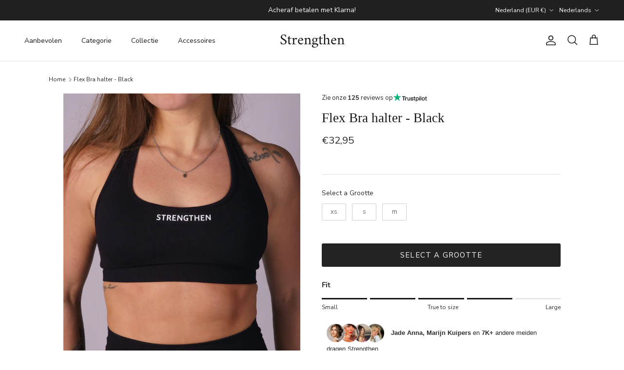

--- FILE ---
content_type: text/html; charset=utf-8
request_url: https://strengthen.store/products/flex-top-halter-black
body_size: 87055
content:
<!doctype html>
<html class="no-js" lang="nl" dir="ltr">
<head>

  <!-- TikTok Pixel Code Start -->
<script>
!function (w, d, t) {
  w.TiktokAnalyticsObject=t;var ttq=w[t]=w[t]||[];ttq.methods=["page","track","identify","instances","debug","on","off","once","ready","alias","group","enableCookie","disableCookie","holdConsent","revokeConsent","grantConsent"],ttq.setAndDefer=function(t,e){t[e]=function(){t.push([e].concat(Array.prototype.slice.call(arguments,0)))}};for(var i=0;i<ttq.methods.length;i++)ttq.setAndDefer(ttq,ttq.methods[i]);ttq.instance=function(t){for(
var e=ttq._i[t]||[],n=0;n<ttq.methods.length;n++)ttq.setAndDefer(e,ttq.methods[n]);return e},ttq.load=function(e,n){var r="https://analytics.tiktok.com/i18n/pixel/events.js",o=n&&n.partner;ttq._i=ttq._i||{},ttq._i[e]=[],ttq._i[e]._u=r,ttq._t=ttq._t||{},ttq._t[e]=+new Date,ttq._o=ttq._o||{},ttq._o[e]=n||{};n=document.createElement("script")
;n.type="text/javascript",n.async=!0,n.src=r+"?sdkid="+e+"&lib="+t;e=document.getElementsByTagName("script")[0];e.parentNode.insertBefore(n,e)};


  ttq.load('D0ORRJJC77U7RPGNUKCG');
  ttq.page();
}(window, document, 'ttq');
</script>
<!-- TikTok Pixel Code End --><meta charset="utf-8">
<meta name="viewport" content="width=device-width,initial-scale=1">
<title>Flex Bra halter - Black &ndash; Strengthen</title><link rel="canonical" href="https://strengthen.store/products/flex-top-halter-black"><link rel="icon" href="//strengthen.store/cdn/shop/files/logo-strengthen_1.png?crop=center&height=48&v=1697908291&width=48" type="image/png">
  <link rel="apple-touch-icon" href="//strengthen.store/cdn/shop/files/logo-strengthen_1.png?crop=center&height=180&v=1697908291&width=180"><meta property="og:site_name" content="Strengthen">
<meta property="og:url" content="https://strengthen.store/products/flex-top-halter-black">
<meta property="og:title" content="Flex Bra halter - Black">
<meta property="og:type" content="product">
<meta property="og:description" content="Bekijk hier de mooiste sportkleding! "><meta property="og:image" content="http://strengthen.store/cdn/shop/files/D81D087B-C5AD-4D79-8201-0D1810C16AEB.jpg?crop=center&height=1200&v=1735743915&width=1200">
  <meta property="og:image:secure_url" content="https://strengthen.store/cdn/shop/files/D81D087B-C5AD-4D79-8201-0D1810C16AEB.jpg?crop=center&height=1200&v=1735743915&width=1200">
  <meta property="og:image:width" content="1365">
  <meta property="og:image:height" content="2048"><meta property="og:price:amount" content="32,95">
  <meta property="og:price:currency" content="EUR"><meta name="twitter:card" content="summary_large_image">
<meta name="twitter:title" content="Flex Bra halter - Black">
<meta name="twitter:description" content="Bekijk hier de mooiste sportkleding! ">
<style>@font-face {
  font-family: "Nunito Sans";
  font-weight: 400;
  font-style: normal;
  font-display: fallback;
  src: url("//strengthen.store/cdn/fonts/nunito_sans/nunitosans_n4.0276fe080df0ca4e6a22d9cb55aed3ed5ba6b1da.woff2") format("woff2"),
       url("//strengthen.store/cdn/fonts/nunito_sans/nunitosans_n4.b4964bee2f5e7fd9c3826447e73afe2baad607b7.woff") format("woff");
}
@font-face {
  font-family: "Nunito Sans";
  font-weight: 700;
  font-style: normal;
  font-display: fallback;
  src: url("//strengthen.store/cdn/fonts/nunito_sans/nunitosans_n7.25d963ed46da26098ebeab731e90d8802d989fa5.woff2") format("woff2"),
       url("//strengthen.store/cdn/fonts/nunito_sans/nunitosans_n7.d32e3219b3d2ec82285d3027bd673efc61a996c8.woff") format("woff");
}
@font-face {
  font-family: "Nunito Sans";
  font-weight: 500;
  font-style: normal;
  font-display: fallback;
  src: url("//strengthen.store/cdn/fonts/nunito_sans/nunitosans_n5.6fc0ed1feb3fc393c40619f180fc49c4d0aae0db.woff2") format("woff2"),
       url("//strengthen.store/cdn/fonts/nunito_sans/nunitosans_n5.2c84830b46099cbcc1095f30e0957b88b914e50a.woff") format("woff");
}
@font-face {
  font-family: "Nunito Sans";
  font-weight: 400;
  font-style: italic;
  font-display: fallback;
  src: url("//strengthen.store/cdn/fonts/nunito_sans/nunitosans_i4.6e408730afac1484cf297c30b0e67c86d17fc586.woff2") format("woff2"),
       url("//strengthen.store/cdn/fonts/nunito_sans/nunitosans_i4.c9b6dcbfa43622b39a5990002775a8381942ae38.woff") format("woff");
}
@font-face {
  font-family: "Nunito Sans";
  font-weight: 700;
  font-style: italic;
  font-display: fallback;
  src: url("//strengthen.store/cdn/fonts/nunito_sans/nunitosans_i7.8c1124729eec046a321e2424b2acf328c2c12139.woff2") format("woff2"),
       url("//strengthen.store/cdn/fonts/nunito_sans/nunitosans_i7.af4cda04357273e0996d21184432bcb14651a64d.woff") format("woff");
}
@font-face {
  font-family: Amiri;
  font-weight: 400;
  font-style: normal;
  font-display: fallback;
  src: url("//strengthen.store/cdn/fonts/amiri/amiri_n4.fee8c3379b68ea3b9c7241a63b8a252071faad52.woff2") format("woff2"),
       url("//strengthen.store/cdn/fonts/amiri/amiri_n4.94cde4e18ec8ae53bf8f7240b84e1f76ce23772d.woff") format("woff");
}
@font-face {
  font-family: "Nunito Sans";
  font-weight: 400;
  font-style: normal;
  font-display: fallback;
  src: url("//strengthen.store/cdn/fonts/nunito_sans/nunitosans_n4.0276fe080df0ca4e6a22d9cb55aed3ed5ba6b1da.woff2") format("woff2"),
       url("//strengthen.store/cdn/fonts/nunito_sans/nunitosans_n4.b4964bee2f5e7fd9c3826447e73afe2baad607b7.woff") format("woff");
}
@font-face {
  font-family: "Nunito Sans";
  font-weight: 600;
  font-style: normal;
  font-display: fallback;
  src: url("//strengthen.store/cdn/fonts/nunito_sans/nunitosans_n6.6e9464eba570101a53130c8130a9e17a8eb55c21.woff2") format("woff2"),
       url("//strengthen.store/cdn/fonts/nunito_sans/nunitosans_n6.25a0ac0c0a8a26038c7787054dd6058dfbc20fa8.woff") format("woff");
}
:root {
  --page-container-width:          1180px;
  --reading-container-width:       720px;
  --divider-opacity:               0.14;
  --gutter-large:                  30px;
  --gutter-desktop:                20px;
  --gutter-mobile:                 16px;
  --section-padding:               50px;
  --larger-section-padding:        80px;
  --larger-section-padding-mobile: 60px;
  --largest-section-padding:       110px;
  --aos-animate-duration:          0.6s;

  --base-font-family:              "Nunito Sans", sans-serif;
  --base-font-weight:              400;
  --base-font-style:               normal;
  --heading-font-family:           "New York", Iowan Old Style, Apple Garamond, Baskerville, Times New Roman, Droid Serif, Times, Source Serif Pro, serif, Apple Color Emoji, Segoe UI Emoji, Segoe UI Symbol;
  --heading-font-weight:           400;
  --heading-font-style:            normal;
  --logo-font-family:              Amiri, serif;
  --logo-font-weight:              400;
  --logo-font-style:               normal;
  --nav-font-family:               "Nunito Sans", sans-serif;
  --nav-font-weight:               400;
  --nav-font-style:                normal;

  --base-text-size:15px;
  --base-line-height:              1.6;
  --input-text-size:16px;
  --smaller-text-size-1:12px;
  --smaller-text-size-2:14px;
  --smaller-text-size-3:12px;
  --smaller-text-size-4:11px;
  --larger-text-size:27px;
  --super-large-text-size:47px;
  --super-large-mobile-text-size:22px;
  --larger-mobile-text-size:22px;
  --logo-text-size:31px;--btn-letter-spacing: 0.08em;
    --btn-text-transform: uppercase;
    --button-text-size: 13px;
    --quickbuy-button-text-size: 13;
    --small-feature-link-font-size: 0.75em;
    --input-btn-padding-top:             1.2em;
    --input-btn-padding-bottom:          1.2em;--heading-text-transform:none;
  --nav-text-size:                      14px;
  --mobile-menu-font-weight:            600;

  --body-bg-color:                      255 255 255;
  --bg-color:                           255 255 255;
  --body-text-color:                    42 42 42;
  --text-color:                         42 42 42;

  --header-text-col:                    #171717;--header-text-hover-col:             var(--main-nav-link-hover-col);--header-bg-col:                     #ffffff;
  --heading-color:                     23 23 23;
  --body-heading-color:                23 23 23;
  --heading-divider-col:               #dfe3e8;

  --logo-col:                          #171717;
  --main-nav-bg:                       #ffffff;
  --main-nav-link-col:                 #5c5c5c;
  --main-nav-link-hover-col:           #c16452;
  --main-nav-link-featured-col:        #b61d0f;

  --link-color:                        193 100 82;
  --body-link-color:                   193 100 82;

  --btn-bg-color:                        35 35 35;
  --btn-bg-hover-color:                  0 0 0;
  --btn-border-color:                    35 35 35;
  --btn-border-hover-color:              0 0 0;
  --btn-text-color:                      255 255 255;
  --btn-text-hover-color:                255 255 255;--btn-alt-bg-color:                    255 255 255;
  --btn-alt-text-color:                  35 35 35;
  --btn-alt-border-color:                35 35 35;
  --btn-alt-border-hover-color:          35 35 35;--btn-ter-bg-color:                    235 235 235;
  --btn-ter-text-color:                  0 0 0;
  --btn-ter-bg-hover-color:              35 35 35;
  --btn-ter-text-hover-color:            255 255 255;--btn-border-radius: 3px;--color-scheme-default:                             #ffffff;
  --color-scheme-default-color:                       255 255 255;
  --color-scheme-default-text-color:                  42 42 42;
  --color-scheme-default-head-color:                  23 23 23;
  --color-scheme-default-link-color:                  193 100 82;
  --color-scheme-default-btn-text-color:              255 255 255;
  --color-scheme-default-btn-text-hover-color:        255 255 255;
  --color-scheme-default-btn-bg-color:                35 35 35;
  --color-scheme-default-btn-bg-hover-color:          0 0 0;
  --color-scheme-default-btn-border-color:            35 35 35;
  --color-scheme-default-btn-border-hover-color:      0 0 0;
  --color-scheme-default-btn-alt-text-color:          35 35 35;
  --color-scheme-default-btn-alt-bg-color:            255 255 255;
  --color-scheme-default-btn-alt-border-color:        35 35 35;
  --color-scheme-default-btn-alt-border-hover-color:  35 35 35;

  --color-scheme-1:                             #f2f2f2;
  --color-scheme-1-color:                       242 242 242;
  --color-scheme-1-text-color:                  52 52 52;
  --color-scheme-1-head-color:                  52 52 52;
  --color-scheme-1-link-color:                  52 52 52;
  --color-scheme-1-btn-text-color:              255 255 255;
  --color-scheme-1-btn-text-hover-color:        255 255 255;
  --color-scheme-1-btn-bg-color:                35 35 35;
  --color-scheme-1-btn-bg-hover-color:          0 0 0;
  --color-scheme-1-btn-border-color:            35 35 35;
  --color-scheme-1-btn-border-hover-color:      0 0 0;
  --color-scheme-1-btn-alt-text-color:          35 35 35;
  --color-scheme-1-btn-alt-bg-color:            255 255 255;
  --color-scheme-1-btn-alt-border-color:        35 35 35;
  --color-scheme-1-btn-alt-border-hover-color:  35 35 35;

  --color-scheme-2:                             #f2f2f2;
  --color-scheme-2-color:                       242 242 242;
  --color-scheme-2-text-color:                  52 52 52;
  --color-scheme-2-head-color:                  52 52 52;
  --color-scheme-2-link-color:                  52 52 52;
  --color-scheme-2-btn-text-color:              255 255 255;
  --color-scheme-2-btn-text-hover-color:        255 255 255;
  --color-scheme-2-btn-bg-color:                35 35 35;
  --color-scheme-2-btn-bg-hover-color:          0 0 0;
  --color-scheme-2-btn-border-color:            35 35 35;
  --color-scheme-2-btn-border-hover-color:      0 0 0;
  --color-scheme-2-btn-alt-text-color:          35 35 35;
  --color-scheme-2-btn-alt-bg-color:            255 255 255;
  --color-scheme-2-btn-alt-border-color:        35 35 35;
  --color-scheme-2-btn-alt-border-hover-color:  35 35 35;

  /* Shop Pay payment terms */
  --payment-terms-background-color:    #ffffff;--quickbuy-bg: 242 242 242;--body-input-background-color:       rgb(var(--body-bg-color));
  --input-background-color:            rgb(var(--body-bg-color));
  --body-input-text-color:             var(--body-text-color);
  --input-text-color:                  var(--body-text-color);
  --body-input-border-color:           rgb(202, 202, 202);
  --input-border-color:                rgb(202, 202, 202);
  --input-border-color-hover:          rgb(138, 138, 138);
  --input-border-color-active:         rgb(42, 42, 42);

  --swatch-cross-svg:                  url("data:image/svg+xml,%3Csvg xmlns='http://www.w3.org/2000/svg' width='240' height='240' viewBox='0 0 24 24' fill='none' stroke='rgb(202, 202, 202)' stroke-width='0.09' preserveAspectRatio='none' %3E%3Cline x1='24' y1='0' x2='0' y2='24'%3E%3C/line%3E%3C/svg%3E");
  --swatch-cross-hover:                url("data:image/svg+xml,%3Csvg xmlns='http://www.w3.org/2000/svg' width='240' height='240' viewBox='0 0 24 24' fill='none' stroke='rgb(138, 138, 138)' stroke-width='0.09' preserveAspectRatio='none' %3E%3Cline x1='24' y1='0' x2='0' y2='24'%3E%3C/line%3E%3C/svg%3E");
  --swatch-cross-active:               url("data:image/svg+xml,%3Csvg xmlns='http://www.w3.org/2000/svg' width='240' height='240' viewBox='0 0 24 24' fill='none' stroke='rgb(42, 42, 42)' stroke-width='0.09' preserveAspectRatio='none' %3E%3Cline x1='24' y1='0' x2='0' y2='24'%3E%3C/line%3E%3C/svg%3E");

  --footer-divider-col:                #efdfc7;
  --footer-text-col:                   92 92 92;
  --footer-heading-col:                23 23 23;
  --footer-bg:                         #f4eaf0;--product-label-overlay-justify: flex-start;--product-label-overlay-align: flex-start;--product-label-overlay-reduction-text:   #ffffff;
  --product-label-overlay-reduction-bg:     #c20000;
  --product-label-overlay-stock-text:       #ffffff;
  --product-label-overlay-stock-bg:         #09728c;
  --product-label-overlay-new-text:         #ffffff;
  --product-label-overlay-new-bg:           #c16452;
  --product-label-overlay-meta-text:        #ffffff;
  --product-label-overlay-meta-bg:          #bd2585;
  --product-label-sale-text:                #c20000;
  --product-label-sold-text:                #171717;
  --product-label-preorder-text:            #3ea36a;

  --product-block-crop-align:               center;

  
  --product-block-price-align:              flex-start;
  --product-block-price-item-margin-start:  initial;
  --product-block-price-item-margin-end:    .5rem;
  

  --collection-block-image-position:   center center;

  --swatch-picker-image-size:          40px;
  --swatch-crop-align:                 center center;

  --image-overlay-text-color:          255 255 255;--image-overlay-bg:                  rgba(0, 0, 0, 0.11);
  --image-overlay-shadow-start:        rgb(0 0 0 / 0.15);
  --image-overlay-box-opacity:         0.9;.image-overlay--bg-box .text-overlay .text-overlay__text {
      --image-overlay-box-bg: 255 255 255;
      --heading-color: var(--body-heading-color);
      --text-color: var(--body-text-color);
      --link-color: var(--body-link-color);
    }--product-inventory-ok-box-color:            #f2faf0;
  --product-inventory-ok-text-color:           #108043;
  --product-inventory-ok-icon-box-fill-color:  #fff;
  --product-inventory-low-box-color:           #fcf1cd;
  --product-inventory-low-text-color:          #dd9a1a;
  --product-inventory-low-icon-box-fill-color: #fff;
  --product-inventory-low-text-color-channels: 16, 128, 67;
  --product-inventory-ok-text-color-channels:  221, 154, 26;

  --rating-star-color: 193 100 82;
}::selection {
    background: rgb(var(--body-heading-color));
    color: rgb(var(--body-bg-color));
  }
  ::-moz-selection {
    background: rgb(var(--body-heading-color));
    color: rgb(var(--body-bg-color));
  }.use-color-scheme--default {
  --product-label-sale-text:           #c20000;
  --product-label-sold-text:           #171717;
  --product-label-preorder-text:       #3ea36a;
  --input-background-color:            rgb(var(--body-bg-color));
  --input-text-color:                  var(--body-input-text-color);
  --input-border-color:                rgb(202, 202, 202);
  --input-border-color-hover:          rgb(138, 138, 138);
  --input-border-color-active:         rgb(42, 42, 42);
}</style>

  <link href="//strengthen.store/cdn/shop/t/42/assets/main.css?v=39487713235767326041764498904" rel="stylesheet" type="text/css" media="all" />
<link rel="preload" as="font" href="//strengthen.store/cdn/fonts/nunito_sans/nunitosans_n4.0276fe080df0ca4e6a22d9cb55aed3ed5ba6b1da.woff2" type="font/woff2" crossorigin><script>
    document.documentElement.className = document.documentElement.className.replace('no-js', 'js');

    window.theme = {
      info: {
        name: 'Symmetry',
        version: '7.3.0'
      },
      device: {
        hasTouch: window.matchMedia('(any-pointer: coarse)').matches,
        hasHover: window.matchMedia('(hover: hover)').matches
      },
      mediaQueries: {
        md: '(min-width: 768px)',
        productMediaCarouselBreak: '(min-width: 1041px)'
      },
      routes: {
        base: 'https://strengthen.store',
        cart: '/cart',
        cartAdd: '/cart/add.js',
        cartUpdate: '/cart/update.js',
        predictiveSearch: '/search/suggest'
      },
      strings: {
        cartTermsConfirmation: "U moet akkoord gaan met de voorwaarden voordat u verdergaat.",
        cartItemsQuantityError: "U kunt slechts [QUANTITY] van dit artikel aan uw winkelwagen toevoegen.",
        generalSearchViewAll: "Alle zoekresultaten weergeven",
        noStock: "Uitverkocht",
        noVariant: "Niet beschikbaar",
        productsProductChooseA: "Kiezen",
        generalSearchPages: "Pagina’s",
        generalSearchNoResultsWithoutTerms: "Sorry, we hebben geen resultaten gevonden",
        shippingCalculator: {
          singleRate: "Er is één verzendtarief voor deze bestemming:",
          multipleRates: "Er zijn meerdere verzendtarieven voor deze bestemming:",
          noRates: "Wij verzenden niet naar deze bestemming."
        }
      },
      settings: {
        moneyWithCurrencyFormat: "€{{amount_with_comma_separator}} EUR",
        cartType: "page",
        afterAddToCart: "notification",
        quickbuyStyle: "button",
        externalLinksNewTab: true,
        internalLinksSmoothScroll: true
      }
    }

    theme.inlineNavigationCheck = function() {
      var pageHeader = document.querySelector('.pageheader'),
          inlineNavContainer = pageHeader.querySelector('.logo-area__left__inner'),
          inlineNav = inlineNavContainer.querySelector('.navigation--left');
      if (inlineNav && getComputedStyle(inlineNav).display != 'none') {
        var inlineMenuCentered = document.querySelector('.pageheader--layout-inline-menu-center'),
            logoContainer = document.querySelector('.logo-area__middle__inner');
        if(inlineMenuCentered) {
          var rightWidth = document.querySelector('.logo-area__right__inner').clientWidth,
              middleWidth = logoContainer.clientWidth,
              logoArea = document.querySelector('.logo-area'),
              computedLogoAreaStyle = getComputedStyle(logoArea),
              logoAreaInnerWidth = logoArea.clientWidth - Math.ceil(parseFloat(computedLogoAreaStyle.paddingLeft)) - Math.ceil(parseFloat(computedLogoAreaStyle.paddingRight)),
              availableNavWidth = logoAreaInnerWidth - Math.max(rightWidth, middleWidth) * 2 - 40;
          inlineNavContainer.style.maxWidth = availableNavWidth + 'px';
        }

        var firstInlineNavLink = inlineNav.querySelector('.navigation__item:first-child'),
            lastInlineNavLink = inlineNav.querySelector('.navigation__item:last-child');
        if (lastInlineNavLink) {
          var inlineNavWidth = null;
          if(document.querySelector('html[dir=rtl]')) {
            inlineNavWidth = firstInlineNavLink.offsetLeft - lastInlineNavLink.offsetLeft + firstInlineNavLink.offsetWidth;
          } else {
            inlineNavWidth = lastInlineNavLink.offsetLeft - firstInlineNavLink.offsetLeft + lastInlineNavLink.offsetWidth;
          }
          if (inlineNavContainer.offsetWidth >= inlineNavWidth) {
            pageHeader.classList.add('pageheader--layout-inline-permitted');
            var tallLogo = logoContainer.clientHeight > lastInlineNavLink.clientHeight + 20;
            if (tallLogo) {
              inlineNav.classList.add('navigation--tight-underline');
            } else {
              inlineNav.classList.remove('navigation--tight-underline');
            }
          } else {
            pageHeader.classList.remove('pageheader--layout-inline-permitted');
          }
        }
      }
    };

    theme.setInitialHeaderHeightProperty = () => {
      const section = document.querySelector('.section-header');
      if (section) {
        document.documentElement.style.setProperty('--theme-header-height', Math.ceil(section.clientHeight) + 'px');
      }
    };
  </script>

  <script src="//strengthen.store/cdn/shop/t/42/assets/main.js?v=108366786886269982031764498906" defer></script>
    <script src="//strengthen.store/cdn/shop/t/42/assets/animate-on-scroll.js?v=15249566486942820451764498874" defer></script>
    <link href="//strengthen.store/cdn/shop/t/42/assets/animate-on-scroll.css?v=116824741000487223811764498873" rel="stylesheet" type="text/css" media="all" />
  

  <script>window.performance && window.performance.mark && window.performance.mark('shopify.content_for_header.start');</script><meta name="google-site-verification" content="wU6Rz6_3m63FLAvgP1Ai26NUPgkpIZUNNpz0MJogYSE">
<meta id="shopify-digital-wallet" name="shopify-digital-wallet" content="/65481638110/digital_wallets/dialog">
<meta name="shopify-checkout-api-token" content="c1da1dabdeb0f9c7920c50194bd19a75">
<meta id="in-context-paypal-metadata" data-shop-id="65481638110" data-venmo-supported="false" data-environment="production" data-locale="nl_NL" data-paypal-v4="true" data-currency="EUR">
<link rel="alternate" hreflang="x-default" href="https://strengthen.store/products/flex-top-halter-black">
<link rel="alternate" hreflang="nl" href="https://strengthen.store/products/flex-top-halter-black">
<link rel="alternate" hreflang="en" href="https://strengthen.store/en/products/flex-top-halter-black">
<link rel="alternate" hreflang="sv" href="https://strengthen.store/sv/products/flex-top-halter-black">
<link rel="alternate" hreflang="de" href="https://strengthen.store/de/products/flex-top-halter-black">
<link rel="alternate" hreflang="nl-BE" href="https://strengthen.store/nl-be/products/flex-top-halter-black">
<link rel="alternate" hreflang="sv-BE" href="https://strengthen.store/sv-be/products/flex-top-halter-black">
<link rel="alternate" hreflang="nl-DE" href="https://strengthen.store/nl-de/products/flex-top-halter-black">
<link rel="alternate" hreflang="de-DE" href="https://strengthen.store/de-de/products/flex-top-halter-black">
<link rel="alternate" hreflang="sv-DE" href="https://strengthen.store/sv-de/products/flex-top-halter-black">
<link rel="alternate" type="application/json+oembed" href="https://strengthen.store/products/flex-top-halter-black.oembed">
<script async="async" src="/checkouts/internal/preloads.js?locale=nl-NL"></script>
<link rel="preconnect" href="https://shop.app" crossorigin="anonymous">
<script async="async" src="https://shop.app/checkouts/internal/preloads.js?locale=nl-NL&shop_id=65481638110" crossorigin="anonymous"></script>
<script id="apple-pay-shop-capabilities" type="application/json">{"shopId":65481638110,"countryCode":"NL","currencyCode":"EUR","merchantCapabilities":["supports3DS"],"merchantId":"gid:\/\/shopify\/Shop\/65481638110","merchantName":"Strengthen","requiredBillingContactFields":["postalAddress","email"],"requiredShippingContactFields":["postalAddress","email"],"shippingType":"shipping","supportedNetworks":["visa","maestro","masterCard","amex"],"total":{"type":"pending","label":"Strengthen","amount":"1.00"},"shopifyPaymentsEnabled":true,"supportsSubscriptions":true}</script>
<script id="shopify-features" type="application/json">{"accessToken":"c1da1dabdeb0f9c7920c50194bd19a75","betas":["rich-media-storefront-analytics"],"domain":"strengthen.store","predictiveSearch":true,"shopId":65481638110,"locale":"nl"}</script>
<script>var Shopify = Shopify || {};
Shopify.shop = "strengthen-official.myshopify.com";
Shopify.locale = "nl";
Shopify.currency = {"active":"EUR","rate":"1.0"};
Shopify.country = "NL";
Shopify.theme = {"name":"Halo website","id":191578734930,"schema_name":"Symmetry","schema_version":"7.3.0","theme_store_id":568,"role":"main"};
Shopify.theme.handle = "null";
Shopify.theme.style = {"id":null,"handle":null};
Shopify.cdnHost = "strengthen.store/cdn";
Shopify.routes = Shopify.routes || {};
Shopify.routes.root = "/";</script>
<script type="module">!function(o){(o.Shopify=o.Shopify||{}).modules=!0}(window);</script>
<script>!function(o){function n(){var o=[];function n(){o.push(Array.prototype.slice.apply(arguments))}return n.q=o,n}var t=o.Shopify=o.Shopify||{};t.loadFeatures=n(),t.autoloadFeatures=n()}(window);</script>
<script>
  window.ShopifyPay = window.ShopifyPay || {};
  window.ShopifyPay.apiHost = "shop.app\/pay";
  window.ShopifyPay.redirectState = null;
</script>
<script id="shop-js-analytics" type="application/json">{"pageType":"product"}</script>
<script defer="defer" async type="module" src="//strengthen.store/cdn/shopifycloud/shop-js/modules/v2/client.init-shop-cart-sync_BHF27ruw.nl.esm.js"></script>
<script defer="defer" async type="module" src="//strengthen.store/cdn/shopifycloud/shop-js/modules/v2/chunk.common_Dwaf6e9K.esm.js"></script>
<script type="module">
  await import("//strengthen.store/cdn/shopifycloud/shop-js/modules/v2/client.init-shop-cart-sync_BHF27ruw.nl.esm.js");
await import("//strengthen.store/cdn/shopifycloud/shop-js/modules/v2/chunk.common_Dwaf6e9K.esm.js");

  window.Shopify.SignInWithShop?.initShopCartSync?.({"fedCMEnabled":true,"windoidEnabled":true});

</script>
<script>
  window.Shopify = window.Shopify || {};
  if (!window.Shopify.featureAssets) window.Shopify.featureAssets = {};
  window.Shopify.featureAssets['shop-js'] = {"shop-cart-sync":["modules/v2/client.shop-cart-sync_CzejhlBD.nl.esm.js","modules/v2/chunk.common_Dwaf6e9K.esm.js"],"init-fed-cm":["modules/v2/client.init-fed-cm_C5dJsxJP.nl.esm.js","modules/v2/chunk.common_Dwaf6e9K.esm.js"],"shop-button":["modules/v2/client.shop-button_BIUGoX0f.nl.esm.js","modules/v2/chunk.common_Dwaf6e9K.esm.js"],"shop-cash-offers":["modules/v2/client.shop-cash-offers_CAxWVAMP.nl.esm.js","modules/v2/chunk.common_Dwaf6e9K.esm.js","modules/v2/chunk.modal_DPs9tt6r.esm.js"],"init-windoid":["modules/v2/client.init-windoid_D42eFYuP.nl.esm.js","modules/v2/chunk.common_Dwaf6e9K.esm.js"],"shop-toast-manager":["modules/v2/client.shop-toast-manager_CHrVQ4LF.nl.esm.js","modules/v2/chunk.common_Dwaf6e9K.esm.js"],"init-shop-email-lookup-coordinator":["modules/v2/client.init-shop-email-lookup-coordinator_BJ7DGpMB.nl.esm.js","modules/v2/chunk.common_Dwaf6e9K.esm.js"],"init-shop-cart-sync":["modules/v2/client.init-shop-cart-sync_BHF27ruw.nl.esm.js","modules/v2/chunk.common_Dwaf6e9K.esm.js"],"avatar":["modules/v2/client.avatar_BTnouDA3.nl.esm.js"],"pay-button":["modules/v2/client.pay-button_Bt0UM1g1.nl.esm.js","modules/v2/chunk.common_Dwaf6e9K.esm.js"],"init-customer-accounts":["modules/v2/client.init-customer-accounts_CPXMEhMZ.nl.esm.js","modules/v2/client.shop-login-button_BJd_2wNZ.nl.esm.js","modules/v2/chunk.common_Dwaf6e9K.esm.js","modules/v2/chunk.modal_DPs9tt6r.esm.js"],"init-shop-for-new-customer-accounts":["modules/v2/client.init-shop-for-new-customer-accounts_DzP6QY8i.nl.esm.js","modules/v2/client.shop-login-button_BJd_2wNZ.nl.esm.js","modules/v2/chunk.common_Dwaf6e9K.esm.js","modules/v2/chunk.modal_DPs9tt6r.esm.js"],"shop-login-button":["modules/v2/client.shop-login-button_BJd_2wNZ.nl.esm.js","modules/v2/chunk.common_Dwaf6e9K.esm.js","modules/v2/chunk.modal_DPs9tt6r.esm.js"],"init-customer-accounts-sign-up":["modules/v2/client.init-customer-accounts-sign-up_BIO3KTje.nl.esm.js","modules/v2/client.shop-login-button_BJd_2wNZ.nl.esm.js","modules/v2/chunk.common_Dwaf6e9K.esm.js","modules/v2/chunk.modal_DPs9tt6r.esm.js"],"shop-follow-button":["modules/v2/client.shop-follow-button_DdMksvBl.nl.esm.js","modules/v2/chunk.common_Dwaf6e9K.esm.js","modules/v2/chunk.modal_DPs9tt6r.esm.js"],"checkout-modal":["modules/v2/client.checkout-modal_Bfq0xZOZ.nl.esm.js","modules/v2/chunk.common_Dwaf6e9K.esm.js","modules/v2/chunk.modal_DPs9tt6r.esm.js"],"lead-capture":["modules/v2/client.lead-capture_BoSreVYi.nl.esm.js","modules/v2/chunk.common_Dwaf6e9K.esm.js","modules/v2/chunk.modal_DPs9tt6r.esm.js"],"shop-login":["modules/v2/client.shop-login_EGDq7Zjt.nl.esm.js","modules/v2/chunk.common_Dwaf6e9K.esm.js","modules/v2/chunk.modal_DPs9tt6r.esm.js"],"payment-terms":["modules/v2/client.payment-terms_00o-2tv1.nl.esm.js","modules/v2/chunk.common_Dwaf6e9K.esm.js","modules/v2/chunk.modal_DPs9tt6r.esm.js"]};
</script>
<script>(function() {
  var isLoaded = false;
  function asyncLoad() {
    if (isLoaded) return;
    isLoaded = true;
    var urls = ["https:\/\/cdn.shopify.com\/s\/files\/1\/0654\/8163\/8110\/t\/1\/assets\/pop_65481638110.js?v=1673723308\u0026shop=strengthen-official.myshopify.com","https:\/\/cdn.shopify.com\/s\/files\/1\/0654\/8163\/8110\/t\/1\/assets\/loy_65481638110.js?v=1674049030\u0026shop=strengthen-official.myshopify.com","https:\/\/cdn.one.store\/javascript\/dist\/1.0\/jcr-widget.js?account_id=shopify:strengthen-official.myshopify.com\u0026shop=strengthen-official.myshopify.com","https:\/\/www.hukcommerce.com\/apps\/mega-menu-creator-pro\/assets\/js\/scriptfe.js?shop=strengthen-official.myshopify.com","https:\/\/assets1.adroll.com\/shopify\/latest\/j\/shopify_rolling_bootstrap_v2.js?adroll_adv_id=SVD6TXUUMFFNBK3NJUCD4W\u0026adroll_pix_id=23CKOKH73NGRRBCRTOEK5Y\u0026shop=strengthen-official.myshopify.com","https:\/\/cdn.nfcube.com\/instafeed-b1ed831c66af48847f46e1a2afb572ec.js?shop=strengthen-official.myshopify.com","https:\/\/aura-apps.com\/shoppable\/engine\/js\/addons\/shoppable_gallery\/shoppable_gallery.js?shop=strengthen-official.myshopify.com","https:\/\/ecommplugins-scripts.trustpilot.com\/v2.1\/js\/header.min.js?settings=eyJrZXkiOiI1ckZLN0I1UHM0Tmw0TFJBIiwicyI6Im5vbmUifQ==\u0026shop=strengthen-official.myshopify.com","https:\/\/ecommplugins-trustboxsettings.trustpilot.com\/strengthen-official.myshopify.com.js?settings=1709478495279\u0026shop=strengthen-official.myshopify.com","https:\/\/cdn.shopify.com\/s\/files\/1\/0654\/8163\/8110\/t\/14\/assets\/clever_google_ads_global_tag.js?v=1718230539\u0026shop=strengthen-official.myshopify.com","https:\/\/cdn.shopify.com\/s\/files\/1\/0654\/8163\/8110\/t\/14\/assets\/clever_microsoft_ads_global_tag.js?v=1718230542\u0026shop=strengthen-official.myshopify.com","https:\/\/cdn.shopify.com\/s\/files\/1\/0654\/8163\/8110\/t\/14\/assets\/clever_adwords_global_tag.js?v=1721770473\u0026shop=strengthen-official.myshopify.com","https:\/\/cdn.logbase.io\/lb-upsell-wrapper.js?shop=strengthen-official.myshopify.com","https:\/\/cdn1.profitmetrics.io\/D0A727BE3EBD62AD\/shopify-bundle.js?shop=strengthen-official.myshopify.com","https:\/\/omnisnippet1.com\/platforms\/shopify.js?source=scriptTag\u0026v=2025-05-15T12\u0026shop=strengthen-official.myshopify.com","https:\/\/fs.kaktusapp.com\/storage\/js\/kaktus_fs-strengthen-official.myshopify.com.js?ver=41\u0026shop=strengthen-official.myshopify.com","https:\/\/wishlist.kaktusapp.com\/storage\/js\/kaktus_wishlist-strengthen-official.myshopify.com.js?ver=45\u0026shop=strengthen-official.myshopify.com","https:\/\/my.fpcdn.me\/embed\/shopify\/strengthen-official.myshopify.com\/embed.js?v=490693\u0026shop=strengthen-official.myshopify.com","https:\/\/cdn.adscale.com\/static\/ecom_js\/strengthen-official\/add_item_to_cart.js?ver=20260117\u0026shop=strengthen-official.myshopify.com"];
    for (var i = 0; i < urls.length; i++) {
      var s = document.createElement('script');
      s.type = 'text/javascript';
      s.async = true;
      s.src = urls[i];
      var x = document.getElementsByTagName('script')[0];
      x.parentNode.insertBefore(s, x);
    }
  };
  if(window.attachEvent) {
    window.attachEvent('onload', asyncLoad);
  } else {
    window.addEventListener('load', asyncLoad, false);
  }
})();</script>
<script id="__st">var __st={"a":65481638110,"offset":3600,"reqid":"f52b4c1a-bd60-45e2-ad67-080c32c4002a-1768668859","pageurl":"strengthen.store\/products\/flex-top-halter-black","u":"25e76289ff41","p":"product","rtyp":"product","rid":7858733121758};</script>
<script>window.ShopifyPaypalV4VisibilityTracking = true;</script>
<script id="captcha-bootstrap">!function(){'use strict';const t='contact',e='account',n='new_comment',o=[[t,t],['blogs',n],['comments',n],[t,'customer']],c=[[e,'customer_login'],[e,'guest_login'],[e,'recover_customer_password'],[e,'create_customer']],r=t=>t.map((([t,e])=>`form[action*='/${t}']:not([data-nocaptcha='true']) input[name='form_type'][value='${e}']`)).join(','),a=t=>()=>t?[...document.querySelectorAll(t)].map((t=>t.form)):[];function s(){const t=[...o],e=r(t);return a(e)}const i='password',u='form_key',d=['recaptcha-v3-token','g-recaptcha-response','h-captcha-response',i],f=()=>{try{return window.sessionStorage}catch{return}},m='__shopify_v',_=t=>t.elements[u];function p(t,e,n=!1){try{const o=window.sessionStorage,c=JSON.parse(o.getItem(e)),{data:r}=function(t){const{data:e,action:n}=t;return t[m]||n?{data:e,action:n}:{data:t,action:n}}(c);for(const[e,n]of Object.entries(r))t.elements[e]&&(t.elements[e].value=n);n&&o.removeItem(e)}catch(o){console.error('form repopulation failed',{error:o})}}const l='form_type',E='cptcha';function T(t){t.dataset[E]=!0}const w=window,h=w.document,L='Shopify',v='ce_forms',y='captcha';let A=!1;((t,e)=>{const n=(g='f06e6c50-85a8-45c8-87d0-21a2b65856fe',I='https://cdn.shopify.com/shopifycloud/storefront-forms-hcaptcha/ce_storefront_forms_captcha_hcaptcha.v1.5.2.iife.js',D={infoText:'Beschermd door hCaptcha',privacyText:'Privacy',termsText:'Voorwaarden'},(t,e,n)=>{const o=w[L][v],c=o.bindForm;if(c)return c(t,g,e,D).then(n);var r;o.q.push([[t,g,e,D],n]),r=I,A||(h.body.append(Object.assign(h.createElement('script'),{id:'captcha-provider',async:!0,src:r})),A=!0)});var g,I,D;w[L]=w[L]||{},w[L][v]=w[L][v]||{},w[L][v].q=[],w[L][y]=w[L][y]||{},w[L][y].protect=function(t,e){n(t,void 0,e),T(t)},Object.freeze(w[L][y]),function(t,e,n,w,h,L){const[v,y,A,g]=function(t,e,n){const i=e?o:[],u=t?c:[],d=[...i,...u],f=r(d),m=r(i),_=r(d.filter((([t,e])=>n.includes(e))));return[a(f),a(m),a(_),s()]}(w,h,L),I=t=>{const e=t.target;return e instanceof HTMLFormElement?e:e&&e.form},D=t=>v().includes(t);t.addEventListener('submit',(t=>{const e=I(t);if(!e)return;const n=D(e)&&!e.dataset.hcaptchaBound&&!e.dataset.recaptchaBound,o=_(e),c=g().includes(e)&&(!o||!o.value);(n||c)&&t.preventDefault(),c&&!n&&(function(t){try{if(!f())return;!function(t){const e=f();if(!e)return;const n=_(t);if(!n)return;const o=n.value;o&&e.removeItem(o)}(t);const e=Array.from(Array(32),(()=>Math.random().toString(36)[2])).join('');!function(t,e){_(t)||t.append(Object.assign(document.createElement('input'),{type:'hidden',name:u})),t.elements[u].value=e}(t,e),function(t,e){const n=f();if(!n)return;const o=[...t.querySelectorAll(`input[type='${i}']`)].map((({name:t})=>t)),c=[...d,...o],r={};for(const[a,s]of new FormData(t).entries())c.includes(a)||(r[a]=s);n.setItem(e,JSON.stringify({[m]:1,action:t.action,data:r}))}(t,e)}catch(e){console.error('failed to persist form',e)}}(e),e.submit())}));const S=(t,e)=>{t&&!t.dataset[E]&&(n(t,e.some((e=>e===t))),T(t))};for(const o of['focusin','change'])t.addEventListener(o,(t=>{const e=I(t);D(e)&&S(e,y())}));const B=e.get('form_key'),M=e.get(l),P=B&&M;t.addEventListener('DOMContentLoaded',(()=>{const t=y();if(P)for(const e of t)e.elements[l].value===M&&p(e,B);[...new Set([...A(),...v().filter((t=>'true'===t.dataset.shopifyCaptcha))])].forEach((e=>S(e,t)))}))}(h,new URLSearchParams(w.location.search),n,t,e,['guest_login'])})(!0,!0)}();</script>
<script integrity="sha256-4kQ18oKyAcykRKYeNunJcIwy7WH5gtpwJnB7kiuLZ1E=" data-source-attribution="shopify.loadfeatures" defer="defer" src="//strengthen.store/cdn/shopifycloud/storefront/assets/storefront/load_feature-a0a9edcb.js" crossorigin="anonymous"></script>
<script crossorigin="anonymous" defer="defer" src="//strengthen.store/cdn/shopifycloud/storefront/assets/shopify_pay/storefront-65b4c6d7.js?v=20250812"></script>
<script data-source-attribution="shopify.dynamic_checkout.dynamic.init">var Shopify=Shopify||{};Shopify.PaymentButton=Shopify.PaymentButton||{isStorefrontPortableWallets:!0,init:function(){window.Shopify.PaymentButton.init=function(){};var t=document.createElement("script");t.src="https://strengthen.store/cdn/shopifycloud/portable-wallets/latest/portable-wallets.nl.js",t.type="module",document.head.appendChild(t)}};
</script>
<script data-source-attribution="shopify.dynamic_checkout.buyer_consent">
  function portableWalletsHideBuyerConsent(e){var t=document.getElementById("shopify-buyer-consent"),n=document.getElementById("shopify-subscription-policy-button");t&&n&&(t.classList.add("hidden"),t.setAttribute("aria-hidden","true"),n.removeEventListener("click",e))}function portableWalletsShowBuyerConsent(e){var t=document.getElementById("shopify-buyer-consent"),n=document.getElementById("shopify-subscription-policy-button");t&&n&&(t.classList.remove("hidden"),t.removeAttribute("aria-hidden"),n.addEventListener("click",e))}window.Shopify?.PaymentButton&&(window.Shopify.PaymentButton.hideBuyerConsent=portableWalletsHideBuyerConsent,window.Shopify.PaymentButton.showBuyerConsent=portableWalletsShowBuyerConsent);
</script>
<script data-source-attribution="shopify.dynamic_checkout.cart.bootstrap">document.addEventListener("DOMContentLoaded",(function(){function t(){return document.querySelector("shopify-accelerated-checkout-cart, shopify-accelerated-checkout")}if(t())Shopify.PaymentButton.init();else{new MutationObserver((function(e,n){t()&&(Shopify.PaymentButton.init(),n.disconnect())})).observe(document.body,{childList:!0,subtree:!0})}}));
</script>
<script id='scb4127' type='text/javascript' async='' src='https://strengthen.store/cdn/shopifycloud/privacy-banner/storefront-banner.js'></script><link id="shopify-accelerated-checkout-styles" rel="stylesheet" media="screen" href="https://strengthen.store/cdn/shopifycloud/portable-wallets/latest/accelerated-checkout-backwards-compat.css" crossorigin="anonymous">
<style id="shopify-accelerated-checkout-cart">
        #shopify-buyer-consent {
  margin-top: 1em;
  display: inline-block;
  width: 100%;
}

#shopify-buyer-consent.hidden {
  display: none;
}

#shopify-subscription-policy-button {
  background: none;
  border: none;
  padding: 0;
  text-decoration: underline;
  font-size: inherit;
  cursor: pointer;
}

#shopify-subscription-policy-button::before {
  box-shadow: none;
}

      </style>
<script id="sections-script" data-sections="related-products" defer="defer" src="//strengthen.store/cdn/shop/t/42/compiled_assets/scripts.js?v=1764"></script>
<script>window.performance && window.performance.mark && window.performance.mark('shopify.content_for_header.end');</script>
<!-- CC Custom Head Start --><!-- CC Custom Head End --><script type="text/javascript">
  window.Pop = window.Pop || {};
  window.Pop.common = window.Pop.common || {};
  window.Pop.common.shop = {
    permanent_domain: 'strengthen-official.myshopify.com',
    currency: "EUR",
    money_format: "€{{amount_with_comma_separator}}",
    id: 65481638110
  };
  

  window.Pop.common.template = 'product';
  window.Pop.common.cart = {};
  window.Pop.common.vapid_public_key = "BJuXCmrtTK335SuczdNVYrGVtP_WXn4jImChm49st7K7z7e8gxSZUKk4DhUpk8j2Xpiw5G4-ylNbMKLlKkUEU98=";
  window.Pop.global_config = {"asset_urls":{"loy":{},"rev":{},"pu":{"init_js":null},"widgets":{"init_js":"https:\/\/cdn.shopify.com\/s\/files\/1\/0194\/1736\/6592\/t\/1\/assets\/ba_widget_init.js?v=1743185715","modal_js":"https:\/\/cdn.shopify.com\/s\/files\/1\/0194\/1736\/6592\/t\/1\/assets\/ba_widget_modal.js?v=1728041538","modal_css":"https:\/\/cdn.shopify.com\/s\/files\/1\/0194\/1736\/6592\/t\/1\/assets\/ba_widget_modal.css?v=1654723622"},"forms":{},"global":{"helper_js":"https:\/\/cdn.shopify.com\/s\/files\/1\/0194\/1736\/6592\/t\/1\/assets\/ba_pop_tracking.js?v=1704919189"}},"proxy_paths":{"pop":"\/apps\/ba-pop","app_metrics":"\/apps\/ba-pop\/app_metrics","push_subscription":"\/apps\/ba-pop\/push"},"aat":["loy","pop"],"pv":false,"sts":false,"bam":true,"batc":true,"base_money_format":"€{{amount_with_comma_separator}}","online_store_version":2,"loy_js_api_enabled":false,"shop":{"id":65481638110,"name":"Strengthen","domain":"strengthen.store"}};
  window.Pop.widgets_config = {"id":61535,"active":false,"frequency_limit_amount":1,"frequency_limit_time_unit":"days","background_image":{"position":"left","widget_background_preview_url":"https:\/\/activestorage-public.s3.us-west-2.amazonaws.com\/88ap1jz3uhwwic6u2i3356hk8bib"},"initial_state":{"body":"Meld je aan en ontvang de kortingscode","title":"krijg 10% korting op de volgende bestelling!","cta_text":"Claim korting!","show_email":"true","action_text":"Saving...","footer_text":"You are signing up to receive communication via email and can unsubscribe at any time.","dismiss_text":"Nee, bedankt","email_placeholder":"Email Address","phone_placeholder":"Phone Number"},"success_state":{"body":"Bedankt voor het aanmelden!","title":"Korting ontvangen ","cta_text":"Continue shopping","cta_action":"dismiss","redirect_url":"","open_url_new_tab":"false"},"closed_state":{"action":"close_widget","font_size":"20","action_text":"GET 10% OFF","display_offset":"300","display_position":"left"},"error_state":{"submit_error":"Sorry, please try again later","invalid_email":"Please enter valid email address!","error_subscribing":"Error subscribing, try again later","already_registered":"You have already registered","invalid_phone_number":"Please enter valid phone number!"},"trigger":{"action":"on_timer","delay_in_seconds":"10"},"colors":{"link_color":"#4FC3F7","sticky_bar_bg":"#C62828","cta_font_color":"#fff","body_font_color":"#000","sticky_bar_text":"#fff","background_color":"#fff","error_text_color":"#ff2626","title_font_color":"#000","footer_font_color":"#bbb","dismiss_font_color":"#bbb","cta_background_color":"#000","sticky_coupon_bar_bg":"#286ef8","error_text_background":"","sticky_coupon_bar_text":"#fff"},"sticky_coupon_bar":{"enabled":"false","message":"Don't forget to use your code"},"display_style":{"font":"Arial","size":"regular","align":"center"},"dismissable":true,"has_background":true,"opt_in_channels":["email"],"rules":[],"widget_css":".powered_by_rivo{\n  display: block;\n}\n.ba_widget_main_design {\n  background: #fff;\n}\n.ba_widget_content{text-align: center}\n.ba_widget_parent{\n  font-family: Arial;\n}\n.ba_widget_parent.background{\n}\n.ba_widget_left_content{\n  background-image: url(\"https:\/\/d15d3imw3mjndz.cloudfront.net\/88ap1jz3uhwwic6u2i3356hk8bib\");\n}\n.ba_widget_right_content{\n}\n#ba_widget_cta_button:disabled{\n  background: #000cc;\n}\n#ba_widget_cta_button{\n  background: #000;\n  color: #fff;\n}\n#ba_widget_cta_button:after {\n  background: #000e0;\n}\n.ba_initial_state_title, .ba_success_state_title{\n  color: #000;\n}\n.ba_initial_state_body, .ba_success_state_body{\n  color: #000;\n}\n.ba_initial_state_dismiss_text{\n  color: #bbb;\n}\n.ba_initial_state_footer_text, .ba_initial_state_sms_agreement{\n  color: #bbb;\n}\n.ba_widget_error{\n  color: #ff2626;\n  background: ;\n}\n.ba_link_color{\n  color: #4FC3F7;\n}\n","custom_css":null,"logo":null};
</script>


<script type="text/javascript">
  

  (function() {
    //Global snippet for Email Popups
    //this is updated automatically - do not edit manually.
    document.addEventListener('DOMContentLoaded', function() {
      function loadScript(src, defer, done) {
        var js = document.createElement('script');
        js.src = src;
        js.defer = defer;
        js.onload = function(){done();};
        js.onerror = function(){
          done(new Error('Failed to load script ' + src));
        };
        document.head.appendChild(js);
      }

      function browserSupportsAllFeatures() {
        return window.Promise && window.fetch && window.Symbol;
      }

      if (browserSupportsAllFeatures()) {
        main();
      } else {
        loadScript('https://cdnjs.cloudflare.com/polyfill/v3/polyfill.min.js?features=Promise,fetch', true, main);
      }

      function loadAppScripts(){
        const popAppEmbedEnabled = document.getElementById("pop-app-embed-init");

        if (window.Pop.global_config.aat.includes("pop") && !popAppEmbedEnabled){
          loadScript(window.Pop.global_config.asset_urls.widgets.init_js, true, function(){});
        }
      }

      function main(err) {
        loadScript(window.Pop.global_config.asset_urls.global.helper_js, false, loadAppScripts);
      }
    });
  })();
</script>


  <script id="hukmegamenu-data" type="application/json">{}</script>
  <!-- BEGIN app block: shopify://apps/uppromote-affiliate/blocks/message-bar/64c32457-930d-4cb9-9641-e24c0d9cf1f4 --><script type="application/json" id="uppromote-message-bar-setting" class="metafield-json">{"referral_enable":0,"referral_content":"You're shopping with {affiliate_name}!","referral_font":"Poppins","referral_font_size":14,"referral_text_color":"#ffffff","referral_background_color":"#338FB1","not_referral_enable":0,"not_referral_content":"Enjoy your time.","not_referral_font":"Poppins","not_referral_font_size":14,"not_referral_text_color":"#ffffff","not_referral_background_color":"#338FB1"}</script>

<style>
    body {
        transition: padding-top .2s;
    }
    .scaaf-message-bar {
        --primary-text-color: #ffffff;
        --secondary-text-color: #ffffff;
        --primary-bg-color: #338FB1;
        --secondary-bg-color: #338FB1;
        --primary-text-size: 14px;
        --secondary-text-size: 14px;
        text-align: center;
        display: block;
        width: 100%;
        padding: 10px;
        animation-duration: .5s;
        animation-name: fadeIn;
        position: absolute;
        top: 0;
        left: 0;
        width: 100%;
        z-index: 10;
    }

    .scaaf-message-bar-content {
        margin: 0;
        padding: 0;
    }

    .scaaf-message-bar[data-layout=referring] {
        background-color: var(--primary-bg-color);
        color: var(--primary-text-color);
        font-size: var(--primary-text-size);
    }

    .scaaf-message-bar[data-layout=direct] {
        background-color: var(--secondary-bg-color);
        color: var(--secondary-text-color);
        font-size: var(--secondary-text-size);
    }

</style>

<script type="text/javascript">
    (function() {
        let container, contentContainer
        const settingTag = document.querySelector('script#uppromote-message-bar-setting')

        if (!settingTag || !settingTag.textContent) {
            return
        }

        const setting = JSON.parse(settingTag.textContent)
        if (!setting.referral_enable) {
            return
        }

        const getCookie = (cName) => {
            let name = cName + '='
            let decodedCookie = decodeURIComponent(document.cookie)
            let ca = decodedCookie.split(';')
            for (let i = 0; i < ca.length; i++) {
                let c = ca[i]
                while (c.charAt(0) === ' ') {
                    c = c.substring(1)
                }
                if (c.indexOf(name) === 0) {
                    return c.substring(name.length, c.length)
                }
            }

            return null
        }

        function renderContainer() {
            container = document.createElement('div')
            container.classList.add('scaaf-message-bar')
            contentContainer = document.createElement('p')
            contentContainer.classList.add('scaaf-message-bar-content')
            container.append(contentContainer)
        }

        function calculateLayout() {
            const height = container.scrollHeight

            function onMouseMove() {
                document.body.style.paddingTop = `${height}px`
                document.body.removeEventListener('mousemove', onMouseMove)
                document.body.removeEventListener('touchstart', onMouseMove)
            }

            document.body.addEventListener('mousemove', onMouseMove)
            document.body.addEventListener('touchstart', onMouseMove)
        }

        renderContainer()

        function fillDirectContent() {
            if (!setting.not_referral_enable) {
                return
            }
            container.dataset.layout = 'direct'
            contentContainer.textContent = setting.not_referral_content
            document.body.prepend(container)
            calculateLayout()
        }

        function prepareForReferring() {
            contentContainer.textContent = 'Loading'
            contentContainer.style.visibility = 'hidden'
            document.body.prepend(container)
            calculateLayout()
        }

        function fillReferringContent(aff) {
            container.dataset.layout = 'referring'
            contentContainer.textContent = setting.referral_content
                .replaceAll('{affiliate_name}', aff.name)
                .replaceAll('{company}', aff.company)
                .replaceAll('{affiliate_firstname}', aff.first_name)
                .replaceAll('{personal_detail}', aff.personal_detail)
            contentContainer.style.visibility = 'visible'
        }

        function safeJsonParse (str) {
            if (!str) return null;
            try {
                return JSON.parse(str);
            } catch {
                return null;
            }
        }

        function renderFromCookie(affiliateID) {
            if (!affiliateID) {
                fillDirectContent()
                return
            }

            prepareForReferring()

            let info
            const raw = getCookie('_up_a_info')

            try {
                if (raw) {
                    info = safeJsonParse(raw)
                }
            } catch {
                console.warn('Affiliate info (_up_a_info) is invalid JSON', raw)
                fillDirectContent()
                return
            }

            if (!info) {
                fillDirectContent()
                return
            }

            const aff = {
                company: info.company || '',
                name: (info.first_name || '') + ' ' + (info.last_name || ''),
                first_name: info.first_name || '',
                personal_detail: getCookie('scaaf_pd') || ''
            }

            fillReferringContent(aff)
        }

        function paintMessageBar() {
            if (!document.body) {
                return requestAnimationFrame(paintMessageBar)
            }

            const urlParams = new URLSearchParams(window.location.search)
            const scaRef = urlParams.get("sca_ref")
            const urlAffiliateID = scaRef ? scaRef.split('.')[0] + '' : null
            const cookieAffiliateID = getCookie('up_uppromote_aid')
            const isReferralLink = !!scaRef

            if (!isReferralLink) {
                if (cookieAffiliateID) {
                    renderFromCookie(cookieAffiliateID)
                    return
                }
                fillDirectContent()
                return
            }

            if (cookieAffiliateID === urlAffiliateID) {
                renderFromCookie(cookieAffiliateID)
                return
            }

            const lastClick = Number(getCookie('up_uppromote_lc') || 0)
            const diffMinuteFromNow = (Date.now() - lastClick) / (60 * 1000)
            if (diffMinuteFromNow <= 1) {
                renderFromCookie(cookieAffiliateID)
                return
            }

            let waited = 0
            const MAX_WAIT = 5000
            const INTERVAL = 300

            const timer = setInterval(() => {
                const newCookieID = getCookie('up_uppromote_aid')
                const isStillThatAffiliate = newCookieID === urlAffiliateID
                const isReceived = localStorage.getItem('up_uppromote_received') === '1'
                let isLoadedAffiliateInfoDone = !!safeJsonParse(getCookie('_up_a_info'))

                if (isReceived && isStillThatAffiliate && isLoadedAffiliateInfoDone) {
                    clearInterval(timer)
                    renderFromCookie(newCookieID)
                    return
                }

                waited += INTERVAL
                if (waited >= MAX_WAIT) {
                    clearInterval(timer)
                    fillDirectContent()
                }
            }, INTERVAL)
        }

        requestAnimationFrame(paintMessageBar)
    })()
</script>


<!-- END app block --><!-- BEGIN app block: shopify://apps/uppromote-affiliate/blocks/core-script/64c32457-930d-4cb9-9641-e24c0d9cf1f4 --><!-- BEGIN app snippet: core-metafields-setting --><!--suppress ES6ConvertVarToLetConst -->
<script type="application/json" id="core-uppromote-settings">{"active_reg_from":false,"app_env":{"env":"production"},"message_bar_setting":{"referral_enable":0,"referral_content":"You're shopping with {affiliate_name}!","referral_font":"Poppins","referral_font_size":14,"referral_text_color":"#ffffff","referral_background_color":"#338FB1","not_referral_enable":0,"not_referral_content":"Enjoy your time.","not_referral_font":"Poppins","not_referral_font_size":14,"not_referral_text_color":"#ffffff","not_referral_background_color":"#338FB1"}}</script>
<script type="application/json" id="core-uppromote-cart">{"note":null,"attributes":{},"original_total_price":0,"total_price":0,"total_discount":0,"total_weight":0.0,"item_count":0,"items":[],"requires_shipping":false,"currency":"EUR","items_subtotal_price":0,"cart_level_discount_applications":[],"checkout_charge_amount":0}</script>
<script id="core-uppromote-quick-store-tracking-vars">
    function getDocumentContext(){const{href:a,hash:b,host:c,hostname:d,origin:e,pathname:f,port:g,protocol:h,search:i}=window.location,j=document.referrer,k=document.characterSet,l=document.title;return{location:{href:a,hash:b,host:c,hostname:d,origin:e,pathname:f,port:g,protocol:h,search:i},referrer:j||document.location.href,characterSet:k,title:l}}function getNavigatorContext(){const{language:a,cookieEnabled:b,languages:c,userAgent:d}=navigator;return{language:a,cookieEnabled:b,languages:c,userAgent:d}}function getWindowContext(){const{innerHeight:a,innerWidth:b,outerHeight:c,outerWidth:d,origin:e,screen:{height:j,width:k},screenX:f,screenY:g,scrollX:h,scrollY:i}=window;return{innerHeight:a,innerWidth:b,outerHeight:c,outerWidth:d,origin:e,screen:{screenHeight:j,screenWidth:k},screenX:f,screenY:g,scrollX:h,scrollY:i,location:getDocumentContext().location}}function getContext(){return{document:getDocumentContext(),navigator:getNavigatorContext(),window:getWindowContext()}}
    if (window.location.href.includes('?sca_ref=')) {
        localStorage.setItem('__up_lastViewedPageContext', JSON.stringify({
            context: getContext(),
            timestamp: new Date().toISOString(),
        }))
    }
</script>

<script id="core-uppromote-setting-booster">
    var UpPromoteCoreSettings = JSON.parse(document.getElementById('core-uppromote-settings').textContent)
    UpPromoteCoreSettings.currentCart = JSON.parse(document.getElementById('core-uppromote-cart')?.textContent || '{}')
    const idToClean = ['core-uppromote-settings', 'core-uppromote-cart', 'core-uppromote-setting-booster', 'core-uppromote-quick-store-tracking-vars']
    idToClean.forEach(id => {
        document.getElementById(id)?.remove()
    })
</script>
<!-- END app snippet -->


<!-- END app block --><!-- BEGIN app block: shopify://apps/rt-page-speed-booster/blocks/app-embed/4a6fa896-93b0-4e15-9d32-c2311aca53bb --><script>
  window.roarJs = window.roarJs || {};
  roarJs.QuicklinkConfig = {
    metafields: {
      shop: "strengthen-official.myshopify.com",
      settings: {"customized":{"enabled":"0","option":"intensity","intensity":"150"},"mobile":{"enabled":"0","option":"intensity","intensity":"150"}},
      moneyFormat: "€{{amount_with_comma_separator}}"
    }
  }
</script>
<script src='https://cdn.shopify.com/extensions/019b6b0f-4023-7492-aa67-5410b9565fa4/booster-2/assets/quicklink.js' defer></script>


<!-- END app block --><!-- BEGIN app block: shopify://apps/swatch-king/blocks/variant-swatch-king/0850b1e4-ba30-4a0d-a8f4-f9a939276d7d -->


















































  <script>
    window.vsk_data = function(){
      return {
        "block_collection_settings": {"alignment":"left","enable":true,"swatch_location":"After image","switch_on_hover":true,"preselect_variant":true,"current_template":"product"},
        "currency": "EUR",
        "currency_symbol": "€",
        "primary_locale": "nl",
        "localized_string": {},
        "app_setting_styles": {"products_swatch_presentation":{"slide_left_button_svg":"","slide_right_button_svg":""},"collections_swatch_presentation":{"minified":false,"minified_products":false,"minified_template":"+{count}","slide_left_button_svg":"","minified_display_count":[3,6],"slide_right_button_svg":""}},
        "app_setting": {"display_logs":false,"default_preset":1146138,"pre_hide_strategy":"hide-all-theme-selectors","swatch_url_source":"cdn","product_data_source":"storefront","data_url_source":"cdn","new_script":true},
        "app_setting_config": {"app_execution_strategy":"all","collections_options_disabled":null,"default_swatch_image":"none","do_not_select_an_option":{"text":"Select a {{ option_name }}","status":true,"control_add_to_cart":true,"allow_virtual_trigger":true,"make_a_selection_text":"Select a {{ option_name }}"},"history_free_group_navigation":false,"notranslate":false,"products_options_disabled":null,"size_chart":{"type":"theme","labels":"size,sizes,taille,größe,tamanho,tamaño,koko,サイズ","position":"right","size_chart_app":"","size_chart_app_css":"","size_chart_app_selector":""},"session_storage_timeout_seconds":60,"enable_swatch":{"cart":{"enable_on_cart_product_grid":true,"enable_on_cart_featured_product":true},"home":{"enable_on_home_product_grid":true,"enable_on_home_featured_product":true},"pages":{"enable_on_custom_product_grid":true,"enable_on_custom_featured_product":true},"article":{"enable_on_article_product_grid":true,"enable_on_article_featured_product":true},"products":{"enable_on_main_product":true,"enable_on_product_grid":true},"collections":{"enable_on_collection_quick_view":true,"enable_on_collection_product_grid":true},"list_collections":{"enable_on_list_collection_quick_view":true,"enable_on_list_collection_product_grid":true}},"product_template":{"group_swatches":true,"variant_swatches":true},"product_batch_size":250,"use_optimized_urls":true,"enable_error_tracking":true,"enable_event_tracking":false,"preset_badge":{"order":[{"name":"sold_out","order":0},{"name":"sale","order":1},{"name":"new","order":2}],"new_badge_text":"NEW","new_badge_color":"#FFFFFF","sale_badge_text":"SALE","sale_badge_color":"#FFFFFF","new_badge_bg_color":"#121212","sale_badge_bg_color":"#D91C01","sold_out_badge_text":"SOLD OUT","sold_out_badge_color":"#FFFFFF","new_show_when_all_same":false,"sale_show_when_all_same":false,"sold_out_badge_bg_color":"#bbbbbb","new_product_max_duration":90,"sold_out_show_when_all_same":true,"min_price_diff_for_sale_badge":5}},
        "theme_settings_map": {"189881712978":337384,"155032617298":337384,"163024306514":337384,"171557192018":337384,"149887353170":337385,"153899958610":337386,"154350125394":337387,"154379387218":337388,"153469124946":337385,"175068315986":337384,"179287490898":337384,"180400783698":337384,"181246984530":337384,"186527613266":337384,"191578734930":337384,"193004405074":337384,"188188328274":337384,"186224181586":337384,"186407518546":337384},
        "theme_settings": {"337384":{"id":337384,"configurations":{"products":{"theme_type":"dawn","swatch_root":{"position":"before","selector":"variant-picker, select.original-selector, .option-selectors, .selector-wrapper, .buy-buttons-row","groups_selector":"","section_selector":".section-main-product,[data-section-type=\"product-template\"], .template-product #main-product-detail, [data-section-type=\"featured-product\"], .slider-collection-listing .product-detail .product-form, .quickbuy-container .product-form, .product-block.expanded .product-detail .product-form","secondary_position":"","secondary_selector":"","use_section_as_root":true},"option_selectors":"variant-picker input[type=\"radio\"], .option-selector input, .selector-wrapper select, select.original-selector","selectors_to_hide":["variant-picker, .mw_groupmate__container",".selector-wrapper",".swatch-preset-1146137 .star-set-image",".option-selectors"],"json_data_selector":"","add_to_cart_selector":".input-row [type=\"submit\"]","custom_button_params":{"data":[{"value_attribute":"data-value","option_attribute":"data-name"}],"selected_selector":".active"},"option_index_attributes":["data-index","data-option-position","data-object","data-product-option","data-option-index","name"],"add_to_cart_text_selector":".input-row [type=\"submit\"]","selectors_to_hide_override":"","add_to_cart_enabled_classes":"","add_to_cart_disabled_classes":""},"collections":{"grid_updates":[{"type":"On sale","template":"\u003cspan class=\"product-label product-label--sale\" {{display_on_available}} {{display_on_sale}}\u003e\u003cspan\u003e{{ percentage_difference }}% off\u003c\/span\u003e\n  \u003c\/span\u003e","display_position":"bottom","display_selector":"","element_selector":""},{"type":"In stock","template":"\u003cspan class=\"product-label product-label--stock\"{{display_on_available}} {{hide_on_sale}}\u003e\u003cspan\u003e{{ inventory_quantity }} in stock\u003c\/span\u003e\n  \u003c\/span\u003e","display_position":"","display_selector":"","element_selector":""},{"type":"price","template":" \u003cspan class=\"product-price__item product-price__amount product-price__amount--on-sale theme-money price\" {display_on_sale}\u003e{price_with_format} \u003c\/span\u003e\n\u003cspan class=\"product-price__item product-price__amount  theme-money\" {hide_on_sale}\u003e{{price_with_format}}\u003c\/span\u003e\u003cspan class=\"product-price__item product-price__compare theme-money amount\" {display_on_sale}\u003e{compare_at_price_with_format}\u003c\/span\u003e","display_position":"replace","display_selector":".product-price, .price","element_selector":""}],"data_selectors":{"url":"a","title":".product-block__title, .title","attributes":["data-product-id:pid"],"form_input":"","featured_image":"img","secondary_image":"picture"},"attribute_updates":[{"selector":null,"template":null,"attribute":null}],"selectors_to_hide":[".product-block-options"],"json_data_selector":"[sa-swatch-json]","swatch_root_selector":".owl-item.active .product-block, .template-collection .product-block, .related-products .product-block, [contains-product-blocks] .product-block, filter-container .product-block, .section-featured-collection carousel-slider .product-block[data-product-id]","swatch_display_options":[{"label":"After image","position":"before","selector":".product-block__detail"},{"label":"After price","position":"after","selector":".product-price, .price"},{"label":"After title","position":"after","selector":".title, .product-block__title"}]}},"settings":{"products":{"handleize":false,"init_deferred":false,"label_split_symbol":"-","size_chart_selector":"","persist_group_variant":true,"hide_single_value_option":"none"},"collections":{"layer_index":12,"display_label":false,"continuous_lookup":3000,"json_data_from_api":true,"label_split_symbol":"-","price_trailing_zeroes":true,"hide_single_value_option":"none"}},"custom_scripts":[],"custom_css":".swatch-label {float: none !important;}\r\n.amount {text-decoration: line-through !important;}\r\n.hover-info {text-align: left !important;}","theme_store_ids":[568],"schema_theme_names":["Symmetry"],"pre_hide_css_code":null},"337384":{"id":337384,"configurations":{"products":{"theme_type":"dawn","swatch_root":{"position":"before","selector":"variant-picker, select.original-selector, .option-selectors, .selector-wrapper, .buy-buttons-row","groups_selector":"","section_selector":".section-main-product,[data-section-type=\"product-template\"], .template-product #main-product-detail, [data-section-type=\"featured-product\"], .slider-collection-listing .product-detail .product-form, .quickbuy-container .product-form, .product-block.expanded .product-detail .product-form","secondary_position":"","secondary_selector":"","use_section_as_root":true},"option_selectors":"variant-picker input[type=\"radio\"], .option-selector input, .selector-wrapper select, select.original-selector","selectors_to_hide":["variant-picker, .mw_groupmate__container",".selector-wrapper",".swatch-preset-1146137 .star-set-image",".option-selectors"],"json_data_selector":"","add_to_cart_selector":".input-row [type=\"submit\"]","custom_button_params":{"data":[{"value_attribute":"data-value","option_attribute":"data-name"}],"selected_selector":".active"},"option_index_attributes":["data-index","data-option-position","data-object","data-product-option","data-option-index","name"],"add_to_cart_text_selector":".input-row [type=\"submit\"]","selectors_to_hide_override":"","add_to_cart_enabled_classes":"","add_to_cart_disabled_classes":""},"collections":{"grid_updates":[{"type":"On sale","template":"\u003cspan class=\"product-label product-label--sale\" {{display_on_available}} {{display_on_sale}}\u003e\u003cspan\u003e{{ percentage_difference }}% off\u003c\/span\u003e\n  \u003c\/span\u003e","display_position":"bottom","display_selector":"","element_selector":""},{"type":"In stock","template":"\u003cspan class=\"product-label product-label--stock\"{{display_on_available}} {{hide_on_sale}}\u003e\u003cspan\u003e{{ inventory_quantity }} in stock\u003c\/span\u003e\n  \u003c\/span\u003e","display_position":"","display_selector":"","element_selector":""},{"type":"price","template":" \u003cspan class=\"product-price__item product-price__amount product-price__amount--on-sale theme-money price\" {display_on_sale}\u003e{price_with_format} \u003c\/span\u003e\n\u003cspan class=\"product-price__item product-price__amount  theme-money\" {hide_on_sale}\u003e{{price_with_format}}\u003c\/span\u003e\u003cspan class=\"product-price__item product-price__compare theme-money amount\" {display_on_sale}\u003e{compare_at_price_with_format}\u003c\/span\u003e","display_position":"replace","display_selector":".product-price, .price","element_selector":""}],"data_selectors":{"url":"a","title":".product-block__title, .title","attributes":["data-product-id:pid"],"form_input":"","featured_image":"img","secondary_image":"picture"},"attribute_updates":[{"selector":null,"template":null,"attribute":null}],"selectors_to_hide":[".product-block-options"],"json_data_selector":"[sa-swatch-json]","swatch_root_selector":".owl-item.active .product-block, .template-collection .product-block, .related-products .product-block, [contains-product-blocks] .product-block, filter-container .product-block, .section-featured-collection carousel-slider .product-block[data-product-id]","swatch_display_options":[{"label":"After image","position":"before","selector":".product-block__detail"},{"label":"After price","position":"after","selector":".product-price, .price"},{"label":"After title","position":"after","selector":".title, .product-block__title"}]}},"settings":{"products":{"handleize":false,"init_deferred":false,"label_split_symbol":"-","size_chart_selector":"","persist_group_variant":true,"hide_single_value_option":"none"},"collections":{"layer_index":12,"display_label":false,"continuous_lookup":3000,"json_data_from_api":true,"label_split_symbol":"-","price_trailing_zeroes":true,"hide_single_value_option":"none"}},"custom_scripts":[],"custom_css":".swatch-label {float: none !important;}\r\n.amount {text-decoration: line-through !important;}\r\n.hover-info {text-align: left !important;}","theme_store_ids":[568],"schema_theme_names":["Symmetry"],"pre_hide_css_code":null},"337384":{"id":337384,"configurations":{"products":{"theme_type":"dawn","swatch_root":{"position":"before","selector":"variant-picker, select.original-selector, .option-selectors, .selector-wrapper, .buy-buttons-row","groups_selector":"","section_selector":".section-main-product,[data-section-type=\"product-template\"], .template-product #main-product-detail, [data-section-type=\"featured-product\"], .slider-collection-listing .product-detail .product-form, .quickbuy-container .product-form, .product-block.expanded .product-detail .product-form","secondary_position":"","secondary_selector":"","use_section_as_root":true},"option_selectors":"variant-picker input[type=\"radio\"], .option-selector input, .selector-wrapper select, select.original-selector","selectors_to_hide":["variant-picker, .mw_groupmate__container",".selector-wrapper",".swatch-preset-1146137 .star-set-image",".option-selectors"],"json_data_selector":"","add_to_cart_selector":".input-row [type=\"submit\"]","custom_button_params":{"data":[{"value_attribute":"data-value","option_attribute":"data-name"}],"selected_selector":".active"},"option_index_attributes":["data-index","data-option-position","data-object","data-product-option","data-option-index","name"],"add_to_cart_text_selector":".input-row [type=\"submit\"]","selectors_to_hide_override":"","add_to_cart_enabled_classes":"","add_to_cart_disabled_classes":""},"collections":{"grid_updates":[{"type":"On sale","template":"\u003cspan class=\"product-label product-label--sale\" {{display_on_available}} {{display_on_sale}}\u003e\u003cspan\u003e{{ percentage_difference }}% off\u003c\/span\u003e\n  \u003c\/span\u003e","display_position":"bottom","display_selector":"","element_selector":""},{"type":"In stock","template":"\u003cspan class=\"product-label product-label--stock\"{{display_on_available}} {{hide_on_sale}}\u003e\u003cspan\u003e{{ inventory_quantity }} in stock\u003c\/span\u003e\n  \u003c\/span\u003e","display_position":"","display_selector":"","element_selector":""},{"type":"price","template":" \u003cspan class=\"product-price__item product-price__amount product-price__amount--on-sale theme-money price\" {display_on_sale}\u003e{price_with_format} \u003c\/span\u003e\n\u003cspan class=\"product-price__item product-price__amount  theme-money\" {hide_on_sale}\u003e{{price_with_format}}\u003c\/span\u003e\u003cspan class=\"product-price__item product-price__compare theme-money amount\" {display_on_sale}\u003e{compare_at_price_with_format}\u003c\/span\u003e","display_position":"replace","display_selector":".product-price, .price","element_selector":""}],"data_selectors":{"url":"a","title":".product-block__title, .title","attributes":["data-product-id:pid"],"form_input":"","featured_image":"img","secondary_image":"picture"},"attribute_updates":[{"selector":null,"template":null,"attribute":null}],"selectors_to_hide":[".product-block-options"],"json_data_selector":"[sa-swatch-json]","swatch_root_selector":".owl-item.active .product-block, .template-collection .product-block, .related-products .product-block, [contains-product-blocks] .product-block, filter-container .product-block, .section-featured-collection carousel-slider .product-block[data-product-id]","swatch_display_options":[{"label":"After image","position":"before","selector":".product-block__detail"},{"label":"After price","position":"after","selector":".product-price, .price"},{"label":"After title","position":"after","selector":".title, .product-block__title"}]}},"settings":{"products":{"handleize":false,"init_deferred":false,"label_split_symbol":"-","size_chart_selector":"","persist_group_variant":true,"hide_single_value_option":"none"},"collections":{"layer_index":12,"display_label":false,"continuous_lookup":3000,"json_data_from_api":true,"label_split_symbol":"-","price_trailing_zeroes":true,"hide_single_value_option":"none"}},"custom_scripts":[],"custom_css":".swatch-label {float: none !important;}\r\n.amount {text-decoration: line-through !important;}\r\n.hover-info {text-align: left !important;}","theme_store_ids":[568],"schema_theme_names":["Symmetry"],"pre_hide_css_code":null},"337384":{"id":337384,"configurations":{"products":{"theme_type":"dawn","swatch_root":{"position":"before","selector":"variant-picker, select.original-selector, .option-selectors, .selector-wrapper, .buy-buttons-row","groups_selector":"","section_selector":".section-main-product,[data-section-type=\"product-template\"], .template-product #main-product-detail, [data-section-type=\"featured-product\"], .slider-collection-listing .product-detail .product-form, .quickbuy-container .product-form, .product-block.expanded .product-detail .product-form","secondary_position":"","secondary_selector":"","use_section_as_root":true},"option_selectors":"variant-picker input[type=\"radio\"], .option-selector input, .selector-wrapper select, select.original-selector","selectors_to_hide":["variant-picker, .mw_groupmate__container",".selector-wrapper",".swatch-preset-1146137 .star-set-image",".option-selectors"],"json_data_selector":"","add_to_cart_selector":".input-row [type=\"submit\"]","custom_button_params":{"data":[{"value_attribute":"data-value","option_attribute":"data-name"}],"selected_selector":".active"},"option_index_attributes":["data-index","data-option-position","data-object","data-product-option","data-option-index","name"],"add_to_cart_text_selector":".input-row [type=\"submit\"]","selectors_to_hide_override":"","add_to_cart_enabled_classes":"","add_to_cart_disabled_classes":""},"collections":{"grid_updates":[{"type":"On sale","template":"\u003cspan class=\"product-label product-label--sale\" {{display_on_available}} {{display_on_sale}}\u003e\u003cspan\u003e{{ percentage_difference }}% off\u003c\/span\u003e\n  \u003c\/span\u003e","display_position":"bottom","display_selector":"","element_selector":""},{"type":"In stock","template":"\u003cspan class=\"product-label product-label--stock\"{{display_on_available}} {{hide_on_sale}}\u003e\u003cspan\u003e{{ inventory_quantity }} in stock\u003c\/span\u003e\n  \u003c\/span\u003e","display_position":"","display_selector":"","element_selector":""},{"type":"price","template":" \u003cspan class=\"product-price__item product-price__amount product-price__amount--on-sale theme-money price\" {display_on_sale}\u003e{price_with_format} \u003c\/span\u003e\n\u003cspan class=\"product-price__item product-price__amount  theme-money\" {hide_on_sale}\u003e{{price_with_format}}\u003c\/span\u003e\u003cspan class=\"product-price__item product-price__compare theme-money amount\" {display_on_sale}\u003e{compare_at_price_with_format}\u003c\/span\u003e","display_position":"replace","display_selector":".product-price, .price","element_selector":""}],"data_selectors":{"url":"a","title":".product-block__title, .title","attributes":["data-product-id:pid"],"form_input":"","featured_image":"img","secondary_image":"picture"},"attribute_updates":[{"selector":null,"template":null,"attribute":null}],"selectors_to_hide":[".product-block-options"],"json_data_selector":"[sa-swatch-json]","swatch_root_selector":".owl-item.active .product-block, .template-collection .product-block, .related-products .product-block, [contains-product-blocks] .product-block, filter-container .product-block, .section-featured-collection carousel-slider .product-block[data-product-id]","swatch_display_options":[{"label":"After image","position":"before","selector":".product-block__detail"},{"label":"After price","position":"after","selector":".product-price, .price"},{"label":"After title","position":"after","selector":".title, .product-block__title"}]}},"settings":{"products":{"handleize":false,"init_deferred":false,"label_split_symbol":"-","size_chart_selector":"","persist_group_variant":true,"hide_single_value_option":"none"},"collections":{"layer_index":12,"display_label":false,"continuous_lookup":3000,"json_data_from_api":true,"label_split_symbol":"-","price_trailing_zeroes":true,"hide_single_value_option":"none"}},"custom_scripts":[],"custom_css":".swatch-label {float: none !important;}\r\n.amount {text-decoration: line-through !important;}\r\n.hover-info {text-align: left !important;}","theme_store_ids":[568],"schema_theme_names":["Symmetry"],"pre_hide_css_code":null},"337385":{"id":337385,"configurations":{"products":{"theme_type":"dawn","swatch_root":{"position":"top","selector":"form[action*=\"\/cart\/add\"]","groups_selector":"","section_selector":"div.product-single[data-product-id], [data-section-type=\"product\"]","secondary_position":"","secondary_selector":"","use_section_as_root":true},"option_selectors":".radio-wrapper select.single-option-selector__radio, .radio-wrapper input.single-option-selector__radio, .single-option-radio input[type=\"radio\"], .single-option-radio select, [data-product-option] select","selectors_to_hide":["[data-product-option]","form[action=\"\/cart\/add\"] .product__variants","form[action=\"\/cart\/add\"] .form__row div.selector-wrapper","form .swatch.clearfix",".variant-wrapper",".radio-wrapper"],"json_data_selector":"","add_to_cart_selector":"[name=\"add\"]","custom_button_params":{"data":[{"value_attribute":"data-value","option_attribute":"data-name"}],"selected_selector":".active"},"option_index_attributes":["data-index","data-option-position","data-object","data-product-option","data-option-index","name"],"add_to_cart_text_selector":"[name=\"add\"]\u003espan","selectors_to_hide_override":"","add_to_cart_enabled_classes":"","add_to_cart_disabled_classes":""},"collections":{"grid_updates":[{"name":"Sold Out","template":"\u003cdiv class=\"wrapper-sale badge grid-product__badge grid-product__badge-top-left\" {display_on_sold_out}\u003e \u003cspan class=\"text-sold-out product-badge-text tooltip-position-bottom\" \u003eSold Out\u003c\/span\u003e\u003c\/div\u003e","display_position":"bottom","display_selector":".grid-product__image-link","element_selector":".wrapper-sale, .grid-product__badge"},{"name":"price","template":"\u003cspan class=\"grid-product__price\"\u003e\u003cspan class=\"visually-hidden\"\u003eRegular price\u003c\/span\u003e\u003cspan class=\"price price-regular money\"\u003e{price_with_format}\u003c\/span\u003e\u003c\/span\u003e","display_position":"replace","display_selector":".grid-product__price-wrap","element_selector":""}],"data_selectors":{"url":"a.grid-product__image-link, a.grid-product__meta","title":"p.grid-product__title","attributes":[],"form_input":"[name=\"id\"]","featured_image":".product--wrapper img:not(.product--wrapper.product-hover-image img)","secondary_image":".product-hover-image img"},"attribute_updates":[{"selector":null,"template":null,"attribute":null}],"selectors_to_hide":[".dbtfy-product_swatches"],"json_data_selector":"[sa-swatch-json]","swatch_root_selector":".grid__item.grid-product","swatch_display_options":[{"label":"After image","position":"after","selector":".grid-product__image-wrapper"},{"label":"After price","position":"after","selector":".grid-product__price-wrap"}]}},"settings":{"products":{"handleize":false,"init_deferred":false,"label_split_symbol":"-","size_chart_selector":"","persist_group_variant":true,"hide_single_value_option":"none"},"collections":{"layer_index":12,"display_label":false,"continuous_lookup":3000,"json_data_from_api":true,"label_split_symbol":"-","price_trailing_zeroes":false,"hide_single_value_option":"none"}},"custom_scripts":[],"custom_css":".is-sold-out .grid-product__image-link {\r\n    opacity: 1 !important;\r\n}\r\n\r\n.is-sold-out .grid-product__wrapper {\r\n    opacity: 1 !important;\r\n}","theme_store_ids":[],"schema_theme_names":["Debutify"],"pre_hide_css_code":null},"337386":{"id":337386,"configurations":{"products":{"theme_type":"dawn","swatch_root":{"position":"before","selector":".selector-wrapper, form[action=\"\/cart\/add\"]:not(#product-form-installment), .product__variants-swatches","groups_selector":"","section_selector":".product #bside, [data-section-type=\"product__section\"], [data-product-type=\"featured\"], .modal--active .product-form form[action=\"\/cart\/add\"], .fancybox-opened form[action=\"\/cart\/add\"]","secondary_position":"","secondary_selector":"","use_section_as_root":true},"option_selectors":".selector-wrapper select, .product__variants-swatches input[type=\"radio\"]","selectors_to_hide":[".selector-wrapper",".swatches__container",".swatch.clearfix",".color.options"],"json_data_selector":"","add_to_cart_selector":"[value=\"Add to Cart\"]","custom_button_params":{"data":[{"value_attribute":"data-value","option_attribute":"data-name"}],"selected_selector":".active"},"option_index_attributes":["data-index","data-option-position","data-object","data-product-option","data-option-index","name"],"add_to_cart_text_selector":"[value=\"Add to Cart\"]","selectors_to_hide_override":"","add_to_cart_enabled_classes":"","add_to_cart_disabled_classes":""},"collections":{"grid_updates":[{"name":"On sale","template":"\u003cdiv class=\"sale-item icn\" {{display_on_available}} {{display_on_sale}}\u003eSALE\u003c\/div\u003e","display_position":"top","display_selector":".ci","element_selector":".sale-item"},{"name":"Sold out","template":"\u003cdiv class=\"so icn\" {{display_on_sold_out}}\u003eSOLD OUT\u003c\/div\u003e","display_position":"top","display_selector":".ci","element_selector":".so"},{"name":"price","template":"\u003cdiv class=\"sa-price-wrapper\"\u003e\n\u003cspan class=\"sa-compare-at-price\" {display_on_sale}\u003e{compare_at_price_with_format}\u0026nbsp\u003c\/span\u003e\n\u003cspan class=\"sa-price\" \u003e{price_with_format}\u003c\/span\u003e\n\u003cdiv class=\"price__badges_custom\"\u003e\u003c\/div\u003e\u003c\/div\u003e","display_position":"replace","display_selector":".price:not(.price--listing), .price.price--listing","element_selector":""}],"data_selectors":{"url":"a","title":".product-details h3","attributes":[],"form_input":"[value=\"Add to Cart\"]","featured_image":".ci[style] img, .prod-image .reveal img:not(.hidden img) ","secondary_image":".prod-image .hidden img"},"attribute_updates":[{"selector":null,"template":null,"attribute":null}],"selectors_to_hide":[".col-swatch"],"json_data_selector":"[sa-swatch-json]","swatch_root_selector":"body.collection .product, [data-section-type=\"collection-section\"] .product-index, #homepage-products .product, [data-section-type=\"carousel-section\"] .product-index, [data-section-type=\"product-recommendations\"] .product-index, [data-section-type=\"recently-viewed\"] .product-index, #homepage-collections .product, .search .product-index","swatch_display_options":[{"label":"After image","position":"after","selector":".prod-image, .ci[style]"},{"label":"After price","position":"after","selector":".price:not(.price--listing), .sa-price"},{"label":"After title","position":"after","selector":".product-details h3"}]}},"settings":{"products":{"handleize":false,"init_deferred":false,"label_split_symbol":":","size_chart_selector":"","persist_group_variant":true,"hide_single_value_option":"none"},"collections":{"layer_index":12,"display_label":false,"continuous_lookup":3000,"json_data_from_api":true,"label_split_symbol":"-","price_trailing_zeroes":true,"hide_single_value_option":"none"}},"custom_scripts":[],"custom_css":".sa-compare-at-price {text-decoration: line-through; color: #616161; font-style: normal;}\r\n.sa-price {color: #ff0000; font-style: normal;}","theme_store_ids":[686],"schema_theme_names":["Icon"],"pre_hide_css_code":null},"337387":{"id":337387,"configurations":{"products":{"theme_type":"dawn","swatch_root":{"position":"before","selector":".product__selector","groups_selector":"","section_selector":"section.product[data-product]","secondary_position":"","secondary_selector":"","use_section_as_root":true},"option_selectors":".product__selector input, .product__selector select","selectors_to_hide":[".product__selector"],"json_data_selector":"","add_to_cart_selector":"[name=\"add\"]","custom_button_params":{"data":[{"value_attribute":"data-value","option_attribute":"data-name"}],"selected_selector":".active"},"option_index_attributes":["data-index","data-option-position","data-object","data-product-option","data-option-index","name"],"add_to_cart_text_selector":"[name=\"add\"]\u003espan","selectors_to_hide_override":"","add_to_cart_enabled_classes":"","add_to_cart_disabled_classes":""},"collections":{"grid_updates":[{"name":"Sold out","template":"\u003cdiv class=\"card__badge\" {{ display_on_sold_out }}\u003e\u003cspan class=\"badge badge--bottom-left color-inverse\"\u003eSold out\u003c\/span\u003e\u003c\/div\u003e","display_position":"bottom","display_selector":".card__inner","element_selector":".card__badge .color-inverse"},{"name":"On Sale","template":"\u003cdiv class=\"card__badge bottom left\" {{ display_on_available }} {{ display_on_sale }}\u003e\n  \u003cspan class=\"badge badge--bottom-left color-accent-2\"\u003eSale\u003c\/span\u003e\n\u003c\/div\u003e","display_position":"replace","display_selector":".card__badge.bottom.left","element_selector":""},{"name":"price","template":"\u003cdiv class=\"price price--on-sale\"\u003e\n\u003cspan class=\"price-item price-item--regular\" {display_on_sale}\u003e{compare_at_price_with_format}\u003c\/span\u003e\n\u003cspan {display_on_sale}\u003e\u0026nbsp\u003c\/span\u003e\n\u003cspan class=\"price-item price-item--sale\" \u003e{price_with_format}\u003c\/span\u003e\n\u003c\/div\u003e","display_position":"replace","display_selector":".price","element_selector":""},{"name":"Vendor","template":"{{vendor}}","display_position":"replace","display_selector":".caption-with-letter-spacing","element_selector":""}],"data_selectors":{"url":"a","title":".card__heading.h5 a","attributes":[],"form_input":"[name=\"id\"]","featured_image":".card__media img:nth-child(1)","secondary_image":".card__media img:nth-child(2)"},"attribute_updates":[{"selector":null,"template":null,"attribute":null}],"selectors_to_hide":[".card__swatches"],"json_data_selector":"[sa-swatch-json]","swatch_root_selector":"card-product .card-product","swatch_display_options":[{"label":"After image","position":"top","selector":".card__content-head"},{"label":"After price","position":"bottom","selector":".card__content-head"},{"label":"After title","position":"after","selector":".card__title.caption-ffb"}]}},"settings":{"products":{"handleize":false,"init_deferred":false,"label_split_symbol":"","size_chart_selector":"","persist_group_variant":false,"hide_single_value_option":"none"},"collections":{"layer_index":1,"display_label":"","continuous_lookup":3000,"json_data_from_api":true,"label_split_symbol":"","price_trailing_zeroes":false,"hide_single_value_option":"none"}},"custom_scripts":[],"custom_css":"","theme_store_ids":[2217],"schema_theme_names":["Amber"],"pre_hide_css_code":null},"337388":{"id":337388,"configurations":{"products":{"theme_type":"dawn","swatch_root":{"position":"before","selector":"variant-selects, variant-radios, [class*=\"product-form__noscript-wrapper\"]","groups_selector":"","section_selector":".product.grid,.featured-product","secondary_position":"","secondary_selector":"","use_section_as_root":true},"option_selectors":"variant-selects select, variant-radios input, variant-selects input","selectors_to_hide":[".product-form__controls.js-color-swatches","variant-radios","variant-selects"],"json_data_selector":"","add_to_cart_selector":"[name=\"add\"]","custom_button_params":{"data":[{"value_attribute":"data-value","option_attribute":"data-name"}],"selected_selector":".active"},"option_index_attributes":["data-index","data-option-position","data-object","data-product-option","data-option-index","name"],"add_to_cart_text_selector":"[name=\"add\"]\u003espan","selectors_to_hide_override":"","add_to_cart_enabled_classes":"","add_to_cart_disabled_classes":""},"collections":{"grid_updates":[{"name":"Sold out","template":"\u003cdiv class=\"card__badge\" {{ display_on_sold_out }}\u003e\u003cspan class=\"badge badge--bottom-left color-inverse\"\u003eSold out\u003c\/span\u003e\u003c\/div\u003e","display_position":"bottom","display_selector":".card__inner","element_selector":".card__badge .color-inverse"},{"name":"On Sale","template":"\u003cdiv class=\"card__badge bottom left\" {{ display_on_available }} {{ display_on_sale }}\u003e\n  \u003cspan class=\"badge badge--bottom-left color-accent-2\"\u003eSale\u003c\/span\u003e\n\u003c\/div\u003e","display_position":"replace","display_selector":".card__badge.bottom.left","element_selector":""},{"name":"price","template":"\u003cdiv class=\"price price--on-sale\"\u003e\n\u003cspan class=\"price-item price-item--regular\" {display_on_sale}\u003e{compare_at_price_with_format}\u003c\/span\u003e\n\u003cspan {display_on_sale}\u003e\u0026nbsp\u003c\/span\u003e\n\u003cspan class=\"price-item price-item--sale\" \u003e{price_with_format}\u003c\/span\u003e\n\u003c\/div\u003e","display_position":"replace","display_selector":".price","element_selector":""},{"name":"Vendor","template":"{{vendor}}","display_position":"replace","display_selector":".caption-with-letter-spacing","element_selector":""}],"data_selectors":{"url":"a","title":".card__heading.h5 a","attributes":[],"form_input":"[name=\"id\"]","featured_image":".card__media img:nth-child(1)","secondary_image":".card__media img:nth-child(2)"},"attribute_updates":[{"selector":null,"template":null,"attribute":null}],"selectors_to_hide":[".product-form__controls.js-color-swatches"],"json_data_selector":"[sa-swatch-json]","swatch_root_selector":".collection .grid__item .card-wrapper, .product-recommendations .grid__item .card-wrapper, .collage__item--product","swatch_display_options":[{"label":"After image","position":"after","selector":".card-wrapper .card__inner"},{"label":"After price","position":"after","selector":".price"},{"label":"After title","position":"after","selector":".card-information__text"}]}},"settings":{"products":{"handleize":false,"init_deferred":false,"label_split_symbol":"","size_chart_selector":"","persist_group_variant":false,"hide_single_value_option":"none"},"collections":{"layer_index":1,"display_label":"","continuous_lookup":3000,"json_data_from_api":true,"label_split_symbol":"","price_trailing_zeroes":false,"hide_single_value_option":"none"}},"custom_scripts":[],"custom_css":"","theme_store_ids":[2125],"schema_theme_names":["Monaco"],"pre_hide_css_code":null},"337385":{"id":337385,"configurations":{"products":{"theme_type":"dawn","swatch_root":{"position":"top","selector":"form[action*=\"\/cart\/add\"]","groups_selector":"","section_selector":"div.product-single[data-product-id], [data-section-type=\"product\"]","secondary_position":"","secondary_selector":"","use_section_as_root":true},"option_selectors":".radio-wrapper select.single-option-selector__radio, .radio-wrapper input.single-option-selector__radio, .single-option-radio input[type=\"radio\"], .single-option-radio select, [data-product-option] select","selectors_to_hide":["[data-product-option]","form[action=\"\/cart\/add\"] .product__variants","form[action=\"\/cart\/add\"] .form__row div.selector-wrapper","form .swatch.clearfix",".variant-wrapper",".radio-wrapper"],"json_data_selector":"","add_to_cart_selector":"[name=\"add\"]","custom_button_params":{"data":[{"value_attribute":"data-value","option_attribute":"data-name"}],"selected_selector":".active"},"option_index_attributes":["data-index","data-option-position","data-object","data-product-option","data-option-index","name"],"add_to_cart_text_selector":"[name=\"add\"]\u003espan","selectors_to_hide_override":"","add_to_cart_enabled_classes":"","add_to_cart_disabled_classes":""},"collections":{"grid_updates":[{"name":"Sold Out","template":"\u003cdiv class=\"wrapper-sale badge grid-product__badge grid-product__badge-top-left\" {display_on_sold_out}\u003e \u003cspan class=\"text-sold-out product-badge-text tooltip-position-bottom\" \u003eSold Out\u003c\/span\u003e\u003c\/div\u003e","display_position":"bottom","display_selector":".grid-product__image-link","element_selector":".wrapper-sale, .grid-product__badge"},{"name":"price","template":"\u003cspan class=\"grid-product__price\"\u003e\u003cspan class=\"visually-hidden\"\u003eRegular price\u003c\/span\u003e\u003cspan class=\"price price-regular money\"\u003e{price_with_format}\u003c\/span\u003e\u003c\/span\u003e","display_position":"replace","display_selector":".grid-product__price-wrap","element_selector":""}],"data_selectors":{"url":"a.grid-product__image-link, a.grid-product__meta","title":"p.grid-product__title","attributes":[],"form_input":"[name=\"id\"]","featured_image":".product--wrapper img:not(.product--wrapper.product-hover-image img)","secondary_image":".product-hover-image img"},"attribute_updates":[{"selector":null,"template":null,"attribute":null}],"selectors_to_hide":[".dbtfy-product_swatches"],"json_data_selector":"[sa-swatch-json]","swatch_root_selector":".grid__item.grid-product","swatch_display_options":[{"label":"After image","position":"after","selector":".grid-product__image-wrapper"},{"label":"After price","position":"after","selector":".grid-product__price-wrap"}]}},"settings":{"products":{"handleize":false,"init_deferred":false,"label_split_symbol":"-","size_chart_selector":"","persist_group_variant":true,"hide_single_value_option":"none"},"collections":{"layer_index":12,"display_label":false,"continuous_lookup":3000,"json_data_from_api":true,"label_split_symbol":"-","price_trailing_zeroes":false,"hide_single_value_option":"none"}},"custom_scripts":[],"custom_css":".is-sold-out .grid-product__image-link {\r\n    opacity: 1 !important;\r\n}\r\n\r\n.is-sold-out .grid-product__wrapper {\r\n    opacity: 1 !important;\r\n}","theme_store_ids":[],"schema_theme_names":["Debutify"],"pre_hide_css_code":null},"337384":{"id":337384,"configurations":{"products":{"theme_type":"dawn","swatch_root":{"position":"before","selector":"variant-picker, select.original-selector, .option-selectors, .selector-wrapper, .buy-buttons-row","groups_selector":"","section_selector":".section-main-product,[data-section-type=\"product-template\"], .template-product #main-product-detail, [data-section-type=\"featured-product\"], .slider-collection-listing .product-detail .product-form, .quickbuy-container .product-form, .product-block.expanded .product-detail .product-form","secondary_position":"","secondary_selector":"","use_section_as_root":true},"option_selectors":"variant-picker input[type=\"radio\"], .option-selector input, .selector-wrapper select, select.original-selector","selectors_to_hide":["variant-picker, .mw_groupmate__container",".selector-wrapper",".swatch-preset-1146137 .star-set-image",".option-selectors"],"json_data_selector":"","add_to_cart_selector":".input-row [type=\"submit\"]","custom_button_params":{"data":[{"value_attribute":"data-value","option_attribute":"data-name"}],"selected_selector":".active"},"option_index_attributes":["data-index","data-option-position","data-object","data-product-option","data-option-index","name"],"add_to_cart_text_selector":".input-row [type=\"submit\"]","selectors_to_hide_override":"","add_to_cart_enabled_classes":"","add_to_cart_disabled_classes":""},"collections":{"grid_updates":[{"type":"On sale","template":"\u003cspan class=\"product-label product-label--sale\" {{display_on_available}} {{display_on_sale}}\u003e\u003cspan\u003e{{ percentage_difference }}% off\u003c\/span\u003e\n  \u003c\/span\u003e","display_position":"bottom","display_selector":"","element_selector":""},{"type":"In stock","template":"\u003cspan class=\"product-label product-label--stock\"{{display_on_available}} {{hide_on_sale}}\u003e\u003cspan\u003e{{ inventory_quantity }} in stock\u003c\/span\u003e\n  \u003c\/span\u003e","display_position":"","display_selector":"","element_selector":""},{"type":"price","template":" \u003cspan class=\"product-price__item product-price__amount product-price__amount--on-sale theme-money price\" {display_on_sale}\u003e{price_with_format} \u003c\/span\u003e\n\u003cspan class=\"product-price__item product-price__amount  theme-money\" {hide_on_sale}\u003e{{price_with_format}}\u003c\/span\u003e\u003cspan class=\"product-price__item product-price__compare theme-money amount\" {display_on_sale}\u003e{compare_at_price_with_format}\u003c\/span\u003e","display_position":"replace","display_selector":".product-price, .price","element_selector":""}],"data_selectors":{"url":"a","title":".product-block__title, .title","attributes":["data-product-id:pid"],"form_input":"","featured_image":"img","secondary_image":"picture"},"attribute_updates":[{"selector":null,"template":null,"attribute":null}],"selectors_to_hide":[".product-block-options"],"json_data_selector":"[sa-swatch-json]","swatch_root_selector":".owl-item.active .product-block, .template-collection .product-block, .related-products .product-block, [contains-product-blocks] .product-block, filter-container .product-block, .section-featured-collection carousel-slider .product-block[data-product-id]","swatch_display_options":[{"label":"After image","position":"before","selector":".product-block__detail"},{"label":"After price","position":"after","selector":".product-price, .price"},{"label":"After title","position":"after","selector":".title, .product-block__title"}]}},"settings":{"products":{"handleize":false,"init_deferred":false,"label_split_symbol":"-","size_chart_selector":"","persist_group_variant":true,"hide_single_value_option":"none"},"collections":{"layer_index":12,"display_label":false,"continuous_lookup":3000,"json_data_from_api":true,"label_split_symbol":"-","price_trailing_zeroes":true,"hide_single_value_option":"none"}},"custom_scripts":[],"custom_css":".swatch-label {float: none !important;}\r\n.amount {text-decoration: line-through !important;}\r\n.hover-info {text-align: left !important;}","theme_store_ids":[568],"schema_theme_names":["Symmetry"],"pre_hide_css_code":null},"337384":{"id":337384,"configurations":{"products":{"theme_type":"dawn","swatch_root":{"position":"before","selector":"variant-picker, select.original-selector, .option-selectors, .selector-wrapper, .buy-buttons-row","groups_selector":"","section_selector":".section-main-product,[data-section-type=\"product-template\"], .template-product #main-product-detail, [data-section-type=\"featured-product\"], .slider-collection-listing .product-detail .product-form, .quickbuy-container .product-form, .product-block.expanded .product-detail .product-form","secondary_position":"","secondary_selector":"","use_section_as_root":true},"option_selectors":"variant-picker input[type=\"radio\"], .option-selector input, .selector-wrapper select, select.original-selector","selectors_to_hide":["variant-picker, .mw_groupmate__container",".selector-wrapper",".swatch-preset-1146137 .star-set-image",".option-selectors"],"json_data_selector":"","add_to_cart_selector":".input-row [type=\"submit\"]","custom_button_params":{"data":[{"value_attribute":"data-value","option_attribute":"data-name"}],"selected_selector":".active"},"option_index_attributes":["data-index","data-option-position","data-object","data-product-option","data-option-index","name"],"add_to_cart_text_selector":".input-row [type=\"submit\"]","selectors_to_hide_override":"","add_to_cart_enabled_classes":"","add_to_cart_disabled_classes":""},"collections":{"grid_updates":[{"type":"On sale","template":"\u003cspan class=\"product-label product-label--sale\" {{display_on_available}} {{display_on_sale}}\u003e\u003cspan\u003e{{ percentage_difference }}% off\u003c\/span\u003e\n  \u003c\/span\u003e","display_position":"bottom","display_selector":"","element_selector":""},{"type":"In stock","template":"\u003cspan class=\"product-label product-label--stock\"{{display_on_available}} {{hide_on_sale}}\u003e\u003cspan\u003e{{ inventory_quantity }} in stock\u003c\/span\u003e\n  \u003c\/span\u003e","display_position":"","display_selector":"","element_selector":""},{"type":"price","template":" \u003cspan class=\"product-price__item product-price__amount product-price__amount--on-sale theme-money price\" {display_on_sale}\u003e{price_with_format} \u003c\/span\u003e\n\u003cspan class=\"product-price__item product-price__amount  theme-money\" {hide_on_sale}\u003e{{price_with_format}}\u003c\/span\u003e\u003cspan class=\"product-price__item product-price__compare theme-money amount\" {display_on_sale}\u003e{compare_at_price_with_format}\u003c\/span\u003e","display_position":"replace","display_selector":".product-price, .price","element_selector":""}],"data_selectors":{"url":"a","title":".product-block__title, .title","attributes":["data-product-id:pid"],"form_input":"","featured_image":"img","secondary_image":"picture"},"attribute_updates":[{"selector":null,"template":null,"attribute":null}],"selectors_to_hide":[".product-block-options"],"json_data_selector":"[sa-swatch-json]","swatch_root_selector":".owl-item.active .product-block, .template-collection .product-block, .related-products .product-block, [contains-product-blocks] .product-block, filter-container .product-block, .section-featured-collection carousel-slider .product-block[data-product-id]","swatch_display_options":[{"label":"After image","position":"before","selector":".product-block__detail"},{"label":"After price","position":"after","selector":".product-price, .price"},{"label":"After title","position":"after","selector":".title, .product-block__title"}]}},"settings":{"products":{"handleize":false,"init_deferred":false,"label_split_symbol":"-","size_chart_selector":"","persist_group_variant":true,"hide_single_value_option":"none"},"collections":{"layer_index":12,"display_label":false,"continuous_lookup":3000,"json_data_from_api":true,"label_split_symbol":"-","price_trailing_zeroes":true,"hide_single_value_option":"none"}},"custom_scripts":[],"custom_css":".swatch-label {float: none !important;}\r\n.amount {text-decoration: line-through !important;}\r\n.hover-info {text-align: left !important;}","theme_store_ids":[568],"schema_theme_names":["Symmetry"],"pre_hide_css_code":null},"337384":{"id":337384,"configurations":{"products":{"theme_type":"dawn","swatch_root":{"position":"before","selector":"variant-picker, select.original-selector, .option-selectors, .selector-wrapper, .buy-buttons-row","groups_selector":"","section_selector":".section-main-product,[data-section-type=\"product-template\"], .template-product #main-product-detail, [data-section-type=\"featured-product\"], .slider-collection-listing .product-detail .product-form, .quickbuy-container .product-form, .product-block.expanded .product-detail .product-form","secondary_position":"","secondary_selector":"","use_section_as_root":true},"option_selectors":"variant-picker input[type=\"radio\"], .option-selector input, .selector-wrapper select, select.original-selector","selectors_to_hide":["variant-picker, .mw_groupmate__container",".selector-wrapper",".swatch-preset-1146137 .star-set-image",".option-selectors"],"json_data_selector":"","add_to_cart_selector":".input-row [type=\"submit\"]","custom_button_params":{"data":[{"value_attribute":"data-value","option_attribute":"data-name"}],"selected_selector":".active"},"option_index_attributes":["data-index","data-option-position","data-object","data-product-option","data-option-index","name"],"add_to_cart_text_selector":".input-row [type=\"submit\"]","selectors_to_hide_override":"","add_to_cart_enabled_classes":"","add_to_cart_disabled_classes":""},"collections":{"grid_updates":[{"type":"On sale","template":"\u003cspan class=\"product-label product-label--sale\" {{display_on_available}} {{display_on_sale}}\u003e\u003cspan\u003e{{ percentage_difference }}% off\u003c\/span\u003e\n  \u003c\/span\u003e","display_position":"bottom","display_selector":"","element_selector":""},{"type":"In stock","template":"\u003cspan class=\"product-label product-label--stock\"{{display_on_available}} {{hide_on_sale}}\u003e\u003cspan\u003e{{ inventory_quantity }} in stock\u003c\/span\u003e\n  \u003c\/span\u003e","display_position":"","display_selector":"","element_selector":""},{"type":"price","template":" \u003cspan class=\"product-price__item product-price__amount product-price__amount--on-sale theme-money price\" {display_on_sale}\u003e{price_with_format} \u003c\/span\u003e\n\u003cspan class=\"product-price__item product-price__amount  theme-money\" {hide_on_sale}\u003e{{price_with_format}}\u003c\/span\u003e\u003cspan class=\"product-price__item product-price__compare theme-money amount\" {display_on_sale}\u003e{compare_at_price_with_format}\u003c\/span\u003e","display_position":"replace","display_selector":".product-price, .price","element_selector":""}],"data_selectors":{"url":"a","title":".product-block__title, .title","attributes":["data-product-id:pid"],"form_input":"","featured_image":"img","secondary_image":"picture"},"attribute_updates":[{"selector":null,"template":null,"attribute":null}],"selectors_to_hide":[".product-block-options"],"json_data_selector":"[sa-swatch-json]","swatch_root_selector":".owl-item.active .product-block, .template-collection .product-block, .related-products .product-block, [contains-product-blocks] .product-block, filter-container .product-block, .section-featured-collection carousel-slider .product-block[data-product-id]","swatch_display_options":[{"label":"After image","position":"before","selector":".product-block__detail"},{"label":"After price","position":"after","selector":".product-price, .price"},{"label":"After title","position":"after","selector":".title, .product-block__title"}]}},"settings":{"products":{"handleize":false,"init_deferred":false,"label_split_symbol":"-","size_chart_selector":"","persist_group_variant":true,"hide_single_value_option":"none"},"collections":{"layer_index":12,"display_label":false,"continuous_lookup":3000,"json_data_from_api":true,"label_split_symbol":"-","price_trailing_zeroes":true,"hide_single_value_option":"none"}},"custom_scripts":[],"custom_css":".swatch-label {float: none !important;}\r\n.amount {text-decoration: line-through !important;}\r\n.hover-info {text-align: left !important;}","theme_store_ids":[568],"schema_theme_names":["Symmetry"],"pre_hide_css_code":null},"337384":{"id":337384,"configurations":{"products":{"theme_type":"dawn","swatch_root":{"position":"before","selector":"variant-picker, select.original-selector, .option-selectors, .selector-wrapper, .buy-buttons-row","groups_selector":"","section_selector":".section-main-product,[data-section-type=\"product-template\"], .template-product #main-product-detail, [data-section-type=\"featured-product\"], .slider-collection-listing .product-detail .product-form, .quickbuy-container .product-form, .product-block.expanded .product-detail .product-form","secondary_position":"","secondary_selector":"","use_section_as_root":true},"option_selectors":"variant-picker input[type=\"radio\"], .option-selector input, .selector-wrapper select, select.original-selector","selectors_to_hide":["variant-picker, .mw_groupmate__container",".selector-wrapper",".swatch-preset-1146137 .star-set-image",".option-selectors"],"json_data_selector":"","add_to_cart_selector":".input-row [type=\"submit\"]","custom_button_params":{"data":[{"value_attribute":"data-value","option_attribute":"data-name"}],"selected_selector":".active"},"option_index_attributes":["data-index","data-option-position","data-object","data-product-option","data-option-index","name"],"add_to_cart_text_selector":".input-row [type=\"submit\"]","selectors_to_hide_override":"","add_to_cart_enabled_classes":"","add_to_cart_disabled_classes":""},"collections":{"grid_updates":[{"type":"On sale","template":"\u003cspan class=\"product-label product-label--sale\" {{display_on_available}} {{display_on_sale}}\u003e\u003cspan\u003e{{ percentage_difference }}% off\u003c\/span\u003e\n  \u003c\/span\u003e","display_position":"bottom","display_selector":"","element_selector":""},{"type":"In stock","template":"\u003cspan class=\"product-label product-label--stock\"{{display_on_available}} {{hide_on_sale}}\u003e\u003cspan\u003e{{ inventory_quantity }} in stock\u003c\/span\u003e\n  \u003c\/span\u003e","display_position":"","display_selector":"","element_selector":""},{"type":"price","template":" \u003cspan class=\"product-price__item product-price__amount product-price__amount--on-sale theme-money price\" {display_on_sale}\u003e{price_with_format} \u003c\/span\u003e\n\u003cspan class=\"product-price__item product-price__amount  theme-money\" {hide_on_sale}\u003e{{price_with_format}}\u003c\/span\u003e\u003cspan class=\"product-price__item product-price__compare theme-money amount\" {display_on_sale}\u003e{compare_at_price_with_format}\u003c\/span\u003e","display_position":"replace","display_selector":".product-price, .price","element_selector":""}],"data_selectors":{"url":"a","title":".product-block__title, .title","attributes":["data-product-id:pid"],"form_input":"","featured_image":"img","secondary_image":"picture"},"attribute_updates":[{"selector":null,"template":null,"attribute":null}],"selectors_to_hide":[".product-block-options"],"json_data_selector":"[sa-swatch-json]","swatch_root_selector":".owl-item.active .product-block, .template-collection .product-block, .related-products .product-block, [contains-product-blocks] .product-block, filter-container .product-block, .section-featured-collection carousel-slider .product-block[data-product-id]","swatch_display_options":[{"label":"After image","position":"before","selector":".product-block__detail"},{"label":"After price","position":"after","selector":".product-price, .price"},{"label":"After title","position":"after","selector":".title, .product-block__title"}]}},"settings":{"products":{"handleize":false,"init_deferred":false,"label_split_symbol":"-","size_chart_selector":"","persist_group_variant":true,"hide_single_value_option":"none"},"collections":{"layer_index":12,"display_label":false,"continuous_lookup":3000,"json_data_from_api":true,"label_split_symbol":"-","price_trailing_zeroes":true,"hide_single_value_option":"none"}},"custom_scripts":[],"custom_css":".swatch-label {float: none !important;}\r\n.amount {text-decoration: line-through !important;}\r\n.hover-info {text-align: left !important;}","theme_store_ids":[568],"schema_theme_names":["Symmetry"],"pre_hide_css_code":null},"337384":{"id":337384,"configurations":{"products":{"theme_type":"dawn","swatch_root":{"position":"before","selector":"variant-picker, select.original-selector, .option-selectors, .selector-wrapper, .buy-buttons-row","groups_selector":"","section_selector":".section-main-product,[data-section-type=\"product-template\"], .template-product #main-product-detail, [data-section-type=\"featured-product\"], .slider-collection-listing .product-detail .product-form, .quickbuy-container .product-form, .product-block.expanded .product-detail .product-form","secondary_position":"","secondary_selector":"","use_section_as_root":true},"option_selectors":"variant-picker input[type=\"radio\"], .option-selector input, .selector-wrapper select, select.original-selector","selectors_to_hide":["variant-picker, .mw_groupmate__container",".selector-wrapper",".swatch-preset-1146137 .star-set-image",".option-selectors"],"json_data_selector":"","add_to_cart_selector":".input-row [type=\"submit\"]","custom_button_params":{"data":[{"value_attribute":"data-value","option_attribute":"data-name"}],"selected_selector":".active"},"option_index_attributes":["data-index","data-option-position","data-object","data-product-option","data-option-index","name"],"add_to_cart_text_selector":".input-row [type=\"submit\"]","selectors_to_hide_override":"","add_to_cart_enabled_classes":"","add_to_cart_disabled_classes":""},"collections":{"grid_updates":[{"type":"On sale","template":"\u003cspan class=\"product-label product-label--sale\" {{display_on_available}} {{display_on_sale}}\u003e\u003cspan\u003e{{ percentage_difference }}% off\u003c\/span\u003e\n  \u003c\/span\u003e","display_position":"bottom","display_selector":"","element_selector":""},{"type":"In stock","template":"\u003cspan class=\"product-label product-label--stock\"{{display_on_available}} {{hide_on_sale}}\u003e\u003cspan\u003e{{ inventory_quantity }} in stock\u003c\/span\u003e\n  \u003c\/span\u003e","display_position":"","display_selector":"","element_selector":""},{"type":"price","template":" \u003cspan class=\"product-price__item product-price__amount product-price__amount--on-sale theme-money price\" {display_on_sale}\u003e{price_with_format} \u003c\/span\u003e\n\u003cspan class=\"product-price__item product-price__amount  theme-money\" {hide_on_sale}\u003e{{price_with_format}}\u003c\/span\u003e\u003cspan class=\"product-price__item product-price__compare theme-money amount\" {display_on_sale}\u003e{compare_at_price_with_format}\u003c\/span\u003e","display_position":"replace","display_selector":".product-price, .price","element_selector":""}],"data_selectors":{"url":"a","title":".product-block__title, .title","attributes":["data-product-id:pid"],"form_input":"","featured_image":"img","secondary_image":"picture"},"attribute_updates":[{"selector":null,"template":null,"attribute":null}],"selectors_to_hide":[".product-block-options"],"json_data_selector":"[sa-swatch-json]","swatch_root_selector":".owl-item.active .product-block, .template-collection .product-block, .related-products .product-block, [contains-product-blocks] .product-block, filter-container .product-block, .section-featured-collection carousel-slider .product-block[data-product-id]","swatch_display_options":[{"label":"After image","position":"before","selector":".product-block__detail"},{"label":"After price","position":"after","selector":".product-price, .price"},{"label":"After title","position":"after","selector":".title, .product-block__title"}]}},"settings":{"products":{"handleize":false,"init_deferred":false,"label_split_symbol":"-","size_chart_selector":"","persist_group_variant":true,"hide_single_value_option":"none"},"collections":{"layer_index":12,"display_label":false,"continuous_lookup":3000,"json_data_from_api":true,"label_split_symbol":"-","price_trailing_zeroes":true,"hide_single_value_option":"none"}},"custom_scripts":[],"custom_css":".swatch-label {float: none !important;}\r\n.amount {text-decoration: line-through !important;}\r\n.hover-info {text-align: left !important;}","theme_store_ids":[568],"schema_theme_names":["Symmetry"],"pre_hide_css_code":null},"337384":{"id":337384,"configurations":{"products":{"theme_type":"dawn","swatch_root":{"position":"before","selector":"variant-picker, select.original-selector, .option-selectors, .selector-wrapper, .buy-buttons-row","groups_selector":"","section_selector":".section-main-product,[data-section-type=\"product-template\"], .template-product #main-product-detail, [data-section-type=\"featured-product\"], .slider-collection-listing .product-detail .product-form, .quickbuy-container .product-form, .product-block.expanded .product-detail .product-form","secondary_position":"","secondary_selector":"","use_section_as_root":true},"option_selectors":"variant-picker input[type=\"radio\"], .option-selector input, .selector-wrapper select, select.original-selector","selectors_to_hide":["variant-picker, .mw_groupmate__container",".selector-wrapper",".swatch-preset-1146137 .star-set-image",".option-selectors"],"json_data_selector":"","add_to_cart_selector":".input-row [type=\"submit\"]","custom_button_params":{"data":[{"value_attribute":"data-value","option_attribute":"data-name"}],"selected_selector":".active"},"option_index_attributes":["data-index","data-option-position","data-object","data-product-option","data-option-index","name"],"add_to_cart_text_selector":".input-row [type=\"submit\"]","selectors_to_hide_override":"","add_to_cart_enabled_classes":"","add_to_cart_disabled_classes":""},"collections":{"grid_updates":[{"type":"On sale","template":"\u003cspan class=\"product-label product-label--sale\" {{display_on_available}} {{display_on_sale}}\u003e\u003cspan\u003e{{ percentage_difference }}% off\u003c\/span\u003e\n  \u003c\/span\u003e","display_position":"bottom","display_selector":"","element_selector":""},{"type":"In stock","template":"\u003cspan class=\"product-label product-label--stock\"{{display_on_available}} {{hide_on_sale}}\u003e\u003cspan\u003e{{ inventory_quantity }} in stock\u003c\/span\u003e\n  \u003c\/span\u003e","display_position":"","display_selector":"","element_selector":""},{"type":"price","template":" \u003cspan class=\"product-price__item product-price__amount product-price__amount--on-sale theme-money price\" {display_on_sale}\u003e{price_with_format} \u003c\/span\u003e\n\u003cspan class=\"product-price__item product-price__amount  theme-money\" {hide_on_sale}\u003e{{price_with_format}}\u003c\/span\u003e\u003cspan class=\"product-price__item product-price__compare theme-money amount\" {display_on_sale}\u003e{compare_at_price_with_format}\u003c\/span\u003e","display_position":"replace","display_selector":".product-price, .price","element_selector":""}],"data_selectors":{"url":"a","title":".product-block__title, .title","attributes":["data-product-id:pid"],"form_input":"","featured_image":"img","secondary_image":"picture"},"attribute_updates":[{"selector":null,"template":null,"attribute":null}],"selectors_to_hide":[".product-block-options"],"json_data_selector":"[sa-swatch-json]","swatch_root_selector":".owl-item.active .product-block, .template-collection .product-block, .related-products .product-block, [contains-product-blocks] .product-block, filter-container .product-block, .section-featured-collection carousel-slider .product-block[data-product-id]","swatch_display_options":[{"label":"After image","position":"before","selector":".product-block__detail"},{"label":"After price","position":"after","selector":".product-price, .price"},{"label":"After title","position":"after","selector":".title, .product-block__title"}]}},"settings":{"products":{"handleize":false,"init_deferred":false,"label_split_symbol":"-","size_chart_selector":"","persist_group_variant":true,"hide_single_value_option":"none"},"collections":{"layer_index":12,"display_label":false,"continuous_lookup":3000,"json_data_from_api":true,"label_split_symbol":"-","price_trailing_zeroes":true,"hide_single_value_option":"none"}},"custom_scripts":[],"custom_css":".swatch-label {float: none !important;}\r\n.amount {text-decoration: line-through !important;}\r\n.hover-info {text-align: left !important;}","theme_store_ids":[568],"schema_theme_names":["Symmetry"],"pre_hide_css_code":null},"337384":{"id":337384,"configurations":{"products":{"theme_type":"dawn","swatch_root":{"position":"before","selector":"variant-picker, select.original-selector, .option-selectors, .selector-wrapper, .buy-buttons-row","groups_selector":"","section_selector":".section-main-product,[data-section-type=\"product-template\"], .template-product #main-product-detail, [data-section-type=\"featured-product\"], .slider-collection-listing .product-detail .product-form, .quickbuy-container .product-form, .product-block.expanded .product-detail .product-form","secondary_position":"","secondary_selector":"","use_section_as_root":true},"option_selectors":"variant-picker input[type=\"radio\"], .option-selector input, .selector-wrapper select, select.original-selector","selectors_to_hide":["variant-picker, .mw_groupmate__container",".selector-wrapper",".swatch-preset-1146137 .star-set-image",".option-selectors"],"json_data_selector":"","add_to_cart_selector":".input-row [type=\"submit\"]","custom_button_params":{"data":[{"value_attribute":"data-value","option_attribute":"data-name"}],"selected_selector":".active"},"option_index_attributes":["data-index","data-option-position","data-object","data-product-option","data-option-index","name"],"add_to_cart_text_selector":".input-row [type=\"submit\"]","selectors_to_hide_override":"","add_to_cart_enabled_classes":"","add_to_cart_disabled_classes":""},"collections":{"grid_updates":[{"type":"On sale","template":"\u003cspan class=\"product-label product-label--sale\" {{display_on_available}} {{display_on_sale}}\u003e\u003cspan\u003e{{ percentage_difference }}% off\u003c\/span\u003e\n  \u003c\/span\u003e","display_position":"bottom","display_selector":"","element_selector":""},{"type":"In stock","template":"\u003cspan class=\"product-label product-label--stock\"{{display_on_available}} {{hide_on_sale}}\u003e\u003cspan\u003e{{ inventory_quantity }} in stock\u003c\/span\u003e\n  \u003c\/span\u003e","display_position":"","display_selector":"","element_selector":""},{"type":"price","template":" \u003cspan class=\"product-price__item product-price__amount product-price__amount--on-sale theme-money price\" {display_on_sale}\u003e{price_with_format} \u003c\/span\u003e\n\u003cspan class=\"product-price__item product-price__amount  theme-money\" {hide_on_sale}\u003e{{price_with_format}}\u003c\/span\u003e\u003cspan class=\"product-price__item product-price__compare theme-money amount\" {display_on_sale}\u003e{compare_at_price_with_format}\u003c\/span\u003e","display_position":"replace","display_selector":".product-price, .price","element_selector":""}],"data_selectors":{"url":"a","title":".product-block__title, .title","attributes":["data-product-id:pid"],"form_input":"","featured_image":"img","secondary_image":"picture"},"attribute_updates":[{"selector":null,"template":null,"attribute":null}],"selectors_to_hide":[".product-block-options"],"json_data_selector":"[sa-swatch-json]","swatch_root_selector":".owl-item.active .product-block, .template-collection .product-block, .related-products .product-block, [contains-product-blocks] .product-block, filter-container .product-block, .section-featured-collection carousel-slider .product-block[data-product-id]","swatch_display_options":[{"label":"After image","position":"before","selector":".product-block__detail"},{"label":"After price","position":"after","selector":".product-price, .price"},{"label":"After title","position":"after","selector":".title, .product-block__title"}]}},"settings":{"products":{"handleize":false,"init_deferred":false,"label_split_symbol":"-","size_chart_selector":"","persist_group_variant":true,"hide_single_value_option":"none"},"collections":{"layer_index":12,"display_label":false,"continuous_lookup":3000,"json_data_from_api":true,"label_split_symbol":"-","price_trailing_zeroes":true,"hide_single_value_option":"none"}},"custom_scripts":[],"custom_css":".swatch-label {float: none !important;}\r\n.amount {text-decoration: line-through !important;}\r\n.hover-info {text-align: left !important;}","theme_store_ids":[568],"schema_theme_names":["Symmetry"],"pre_hide_css_code":null},"337384":{"id":337384,"configurations":{"products":{"theme_type":"dawn","swatch_root":{"position":"before","selector":"variant-picker, select.original-selector, .option-selectors, .selector-wrapper, .buy-buttons-row","groups_selector":"","section_selector":".section-main-product,[data-section-type=\"product-template\"], .template-product #main-product-detail, [data-section-type=\"featured-product\"], .slider-collection-listing .product-detail .product-form, .quickbuy-container .product-form, .product-block.expanded .product-detail .product-form","secondary_position":"","secondary_selector":"","use_section_as_root":true},"option_selectors":"variant-picker input[type=\"radio\"], .option-selector input, .selector-wrapper select, select.original-selector","selectors_to_hide":["variant-picker, .mw_groupmate__container",".selector-wrapper",".swatch-preset-1146137 .star-set-image",".option-selectors"],"json_data_selector":"","add_to_cart_selector":".input-row [type=\"submit\"]","custom_button_params":{"data":[{"value_attribute":"data-value","option_attribute":"data-name"}],"selected_selector":".active"},"option_index_attributes":["data-index","data-option-position","data-object","data-product-option","data-option-index","name"],"add_to_cart_text_selector":".input-row [type=\"submit\"]","selectors_to_hide_override":"","add_to_cart_enabled_classes":"","add_to_cart_disabled_classes":""},"collections":{"grid_updates":[{"type":"On sale","template":"\u003cspan class=\"product-label product-label--sale\" {{display_on_available}} {{display_on_sale}}\u003e\u003cspan\u003e{{ percentage_difference }}% off\u003c\/span\u003e\n  \u003c\/span\u003e","display_position":"bottom","display_selector":"","element_selector":""},{"type":"In stock","template":"\u003cspan class=\"product-label product-label--stock\"{{display_on_available}} {{hide_on_sale}}\u003e\u003cspan\u003e{{ inventory_quantity }} in stock\u003c\/span\u003e\n  \u003c\/span\u003e","display_position":"","display_selector":"","element_selector":""},{"type":"price","template":" \u003cspan class=\"product-price__item product-price__amount product-price__amount--on-sale theme-money price\" {display_on_sale}\u003e{price_with_format} \u003c\/span\u003e\n\u003cspan class=\"product-price__item product-price__amount  theme-money\" {hide_on_sale}\u003e{{price_with_format}}\u003c\/span\u003e\u003cspan class=\"product-price__item product-price__compare theme-money amount\" {display_on_sale}\u003e{compare_at_price_with_format}\u003c\/span\u003e","display_position":"replace","display_selector":".product-price, .price","element_selector":""}],"data_selectors":{"url":"a","title":".product-block__title, .title","attributes":["data-product-id:pid"],"form_input":"","featured_image":"img","secondary_image":"picture"},"attribute_updates":[{"selector":null,"template":null,"attribute":null}],"selectors_to_hide":[".product-block-options"],"json_data_selector":"[sa-swatch-json]","swatch_root_selector":".owl-item.active .product-block, .template-collection .product-block, .related-products .product-block, [contains-product-blocks] .product-block, filter-container .product-block, .section-featured-collection carousel-slider .product-block[data-product-id]","swatch_display_options":[{"label":"After image","position":"before","selector":".product-block__detail"},{"label":"After price","position":"after","selector":".product-price, .price"},{"label":"After title","position":"after","selector":".title, .product-block__title"}]}},"settings":{"products":{"handleize":false,"init_deferred":false,"label_split_symbol":"-","size_chart_selector":"","persist_group_variant":true,"hide_single_value_option":"none"},"collections":{"layer_index":12,"display_label":false,"continuous_lookup":3000,"json_data_from_api":true,"label_split_symbol":"-","price_trailing_zeroes":true,"hide_single_value_option":"none"}},"custom_scripts":[],"custom_css":".swatch-label {float: none !important;}\r\n.amount {text-decoration: line-through !important;}\r\n.hover-info {text-align: left !important;}","theme_store_ids":[568],"schema_theme_names":["Symmetry"],"pre_hide_css_code":null},"337384":{"id":337384,"configurations":{"products":{"theme_type":"dawn","swatch_root":{"position":"before","selector":"variant-picker, select.original-selector, .option-selectors, .selector-wrapper, .buy-buttons-row","groups_selector":"","section_selector":".section-main-product,[data-section-type=\"product-template\"], .template-product #main-product-detail, [data-section-type=\"featured-product\"], .slider-collection-listing .product-detail .product-form, .quickbuy-container .product-form, .product-block.expanded .product-detail .product-form","secondary_position":"","secondary_selector":"","use_section_as_root":true},"option_selectors":"variant-picker input[type=\"radio\"], .option-selector input, .selector-wrapper select, select.original-selector","selectors_to_hide":["variant-picker, .mw_groupmate__container",".selector-wrapper",".swatch-preset-1146137 .star-set-image",".option-selectors"],"json_data_selector":"","add_to_cart_selector":".input-row [type=\"submit\"]","custom_button_params":{"data":[{"value_attribute":"data-value","option_attribute":"data-name"}],"selected_selector":".active"},"option_index_attributes":["data-index","data-option-position","data-object","data-product-option","data-option-index","name"],"add_to_cart_text_selector":".input-row [type=\"submit\"]","selectors_to_hide_override":"","add_to_cart_enabled_classes":"","add_to_cart_disabled_classes":""},"collections":{"grid_updates":[{"type":"On sale","template":"\u003cspan class=\"product-label product-label--sale\" {{display_on_available}} {{display_on_sale}}\u003e\u003cspan\u003e{{ percentage_difference }}% off\u003c\/span\u003e\n  \u003c\/span\u003e","display_position":"bottom","display_selector":"","element_selector":""},{"type":"In stock","template":"\u003cspan class=\"product-label product-label--stock\"{{display_on_available}} {{hide_on_sale}}\u003e\u003cspan\u003e{{ inventory_quantity }} in stock\u003c\/span\u003e\n  \u003c\/span\u003e","display_position":"","display_selector":"","element_selector":""},{"type":"price","template":" \u003cspan class=\"product-price__item product-price__amount product-price__amount--on-sale theme-money price\" {display_on_sale}\u003e{price_with_format} \u003c\/span\u003e\n\u003cspan class=\"product-price__item product-price__amount  theme-money\" {hide_on_sale}\u003e{{price_with_format}}\u003c\/span\u003e\u003cspan class=\"product-price__item product-price__compare theme-money amount\" {display_on_sale}\u003e{compare_at_price_with_format}\u003c\/span\u003e","display_position":"replace","display_selector":".product-price, .price","element_selector":""}],"data_selectors":{"url":"a","title":".product-block__title, .title","attributes":["data-product-id:pid"],"form_input":"","featured_image":"img","secondary_image":"picture"},"attribute_updates":[{"selector":null,"template":null,"attribute":null}],"selectors_to_hide":[".product-block-options"],"json_data_selector":"[sa-swatch-json]","swatch_root_selector":".owl-item.active .product-block, .template-collection .product-block, .related-products .product-block, [contains-product-blocks] .product-block, filter-container .product-block, .section-featured-collection carousel-slider .product-block[data-product-id]","swatch_display_options":[{"label":"After image","position":"before","selector":".product-block__detail"},{"label":"After price","position":"after","selector":".product-price, .price"},{"label":"After title","position":"after","selector":".title, .product-block__title"}]}},"settings":{"products":{"handleize":false,"init_deferred":false,"label_split_symbol":"-","size_chart_selector":"","persist_group_variant":true,"hide_single_value_option":"none"},"collections":{"layer_index":12,"display_label":false,"continuous_lookup":3000,"json_data_from_api":true,"label_split_symbol":"-","price_trailing_zeroes":true,"hide_single_value_option":"none"}},"custom_scripts":[],"custom_css":".swatch-label {float: none !important;}\r\n.amount {text-decoration: line-through !important;}\r\n.hover-info {text-align: left !important;}","theme_store_ids":[568],"schema_theme_names":["Symmetry"],"pre_hide_css_code":null},"337384":{"id":337384,"configurations":{"products":{"theme_type":"dawn","swatch_root":{"position":"before","selector":"variant-picker, select.original-selector, .option-selectors, .selector-wrapper, .buy-buttons-row","groups_selector":"","section_selector":".section-main-product,[data-section-type=\"product-template\"], .template-product #main-product-detail, [data-section-type=\"featured-product\"], .slider-collection-listing .product-detail .product-form, .quickbuy-container .product-form, .product-block.expanded .product-detail .product-form","secondary_position":"","secondary_selector":"","use_section_as_root":true},"option_selectors":"variant-picker input[type=\"radio\"], .option-selector input, .selector-wrapper select, select.original-selector","selectors_to_hide":["variant-picker, .mw_groupmate__container",".selector-wrapper",".swatch-preset-1146137 .star-set-image",".option-selectors"],"json_data_selector":"","add_to_cart_selector":".input-row [type=\"submit\"]","custom_button_params":{"data":[{"value_attribute":"data-value","option_attribute":"data-name"}],"selected_selector":".active"},"option_index_attributes":["data-index","data-option-position","data-object","data-product-option","data-option-index","name"],"add_to_cart_text_selector":".input-row [type=\"submit\"]","selectors_to_hide_override":"","add_to_cart_enabled_classes":"","add_to_cart_disabled_classes":""},"collections":{"grid_updates":[{"type":"On sale","template":"\u003cspan class=\"product-label product-label--sale\" {{display_on_available}} {{display_on_sale}}\u003e\u003cspan\u003e{{ percentage_difference }}% off\u003c\/span\u003e\n  \u003c\/span\u003e","display_position":"bottom","display_selector":"","element_selector":""},{"type":"In stock","template":"\u003cspan class=\"product-label product-label--stock\"{{display_on_available}} {{hide_on_sale}}\u003e\u003cspan\u003e{{ inventory_quantity }} in stock\u003c\/span\u003e\n  \u003c\/span\u003e","display_position":"","display_selector":"","element_selector":""},{"type":"price","template":" \u003cspan class=\"product-price__item product-price__amount product-price__amount--on-sale theme-money price\" {display_on_sale}\u003e{price_with_format} \u003c\/span\u003e\n\u003cspan class=\"product-price__item product-price__amount  theme-money\" {hide_on_sale}\u003e{{price_with_format}}\u003c\/span\u003e\u003cspan class=\"product-price__item product-price__compare theme-money amount\" {display_on_sale}\u003e{compare_at_price_with_format}\u003c\/span\u003e","display_position":"replace","display_selector":".product-price, .price","element_selector":""}],"data_selectors":{"url":"a","title":".product-block__title, .title","attributes":["data-product-id:pid"],"form_input":"","featured_image":"img","secondary_image":"picture"},"attribute_updates":[{"selector":null,"template":null,"attribute":null}],"selectors_to_hide":[".product-block-options"],"json_data_selector":"[sa-swatch-json]","swatch_root_selector":".owl-item.active .product-block, .template-collection .product-block, .related-products .product-block, [contains-product-blocks] .product-block, filter-container .product-block, .section-featured-collection carousel-slider .product-block[data-product-id]","swatch_display_options":[{"label":"After image","position":"before","selector":".product-block__detail"},{"label":"After price","position":"after","selector":".product-price, .price"},{"label":"After title","position":"after","selector":".title, .product-block__title"}]}},"settings":{"products":{"handleize":false,"init_deferred":false,"label_split_symbol":"-","size_chart_selector":"","persist_group_variant":true,"hide_single_value_option":"none"},"collections":{"layer_index":12,"display_label":false,"continuous_lookup":3000,"json_data_from_api":true,"label_split_symbol":"-","price_trailing_zeroes":true,"hide_single_value_option":"none"}},"custom_scripts":[],"custom_css":".swatch-label {float: none !important;}\r\n.amount {text-decoration: line-through !important;}\r\n.hover-info {text-align: left !important;}","theme_store_ids":[568],"schema_theme_names":["Symmetry"],"pre_hide_css_code":null}},
        "product_options": [{"id":1684486871,"name":"Maat","products_preset_id":1146135,"products_swatch":"first_variant_image","collections_preset_id":null,"collections_swatch":"first_variant_image","trigger_action":"auto","mobile_products_preset_id":1146135,"mobile_products_swatch":"first_variant_image","mobile_collections_preset_id":null,"mobile_collections_swatch":"first_variant_image","same_products_preset_for_mobile":true,"same_collections_preset_for_mobile":true},{"id":1684486869,"name":"Grootte","products_preset_id":null,"products_swatch":"first_variant_image","collections_preset_id":null,"collections_swatch":"first_variant_image","trigger_action":"manual","mobile_products_preset_id":null,"mobile_products_swatch":"first_variant_image","mobile_collections_preset_id":null,"mobile_collections_swatch":"first_variant_image","same_products_preset_for_mobile":true,"same_collections_preset_for_mobile":true},{"id":1684486870,"name":"Kleur","products_preset_id":1146137,"products_swatch":"first_variant_image","collections_preset_id":1146142,"collections_swatch":"first_variant_image","trigger_action":"auto","mobile_products_preset_id":1146137,"mobile_products_swatch":"first_variant_image","mobile_collections_preset_id":1146142,"mobile_collections_swatch":"first_variant_image","same_products_preset_for_mobile":true,"same_collections_preset_for_mobile":true}],
        "swatch_dir": "vsk",
        "presets": {"1463851":{"id":1463851,"name":"Square swatch - Large - Mobile","params":{"hover":{"effect":"none","transform_type":false},"width":"39px","height":"39px","arrow_mode":"mode_0","button_size":null,"migrated_to":11.39,"border_space":"2px","border_width":"1px","button_shape":null,"margin_right":"3px","preview_type":"variant_image","swatch_style":"slide","display_label":false,"stock_out_type":"cross-out","background_size":"cover","mobile_arrow_mode":"mode_0","adjust_margin_right":true,"background_position":"top","last_swatch_preview":"half","minification_action":"do_nothing","mobile_swatch_style":"slide","option_value_display":"none","display_variant_label":true,"minification_template":"+{{count}}","swatch_minification_count":"3","mobile_last_swatch_preview":"half","minification_admin_template":""},"assoc_view_type":"swatch","apply_to":"collections"},"1463849":{"id":1463849,"name":"Circular swatch - Small - Mobile","params":{"hover":{"effect":"none","transform_type":false},"width":"24px","height":"24px","arrow_mode":"mode_0","button_size":null,"migrated_to":11.39,"border_space":"2px","border_width":"1px","button_shape":null,"margin_right":"3px","preview_type":"custom_image","swatch_style":"slide","display_label":false,"stock_out_type":"cross-out","background_size":"cover","mobile_arrow_mode":"mode_0","adjust_margin_right":true,"background_position":"top","last_swatch_preview":"half","minification_action":"do_nothing","mobile_swatch_style":"slide","option_value_display":"none","display_variant_label":true,"minification_template":"+{{count}}","swatch_minification_count":"3","mobile_last_swatch_preview":"half","minification_admin_template":""},"assoc_view_type":"swatch","apply_to":"collections"},"1463847":{"id":1463847,"name":"Square swatch - Mobile","params":{"hover":{"effect":"shadow","transform_type":true},"width":"66px","height":"66px","new_badge":{"enable":false},"arrow_mode":"mode_0","sale_badge":{"enable":false},"button_size":null,"migrated_to":11.39,"border_space":"3px","border_width":"1px","button_shape":null,"margin_right":"8px","preview_type":"variant_image","swatch_style":"slide","display_label":true,"badge_position":"outside_swatch","sold_out_badge":{"enable":false},"stock_out_type":"grey-out","background_size":"cover","mobile_arrow_mode":"mode_0","adjust_margin_right":false,"background_position":"top","last_swatch_preview":"half","mobile_swatch_style":"slide","option_value_display":"none","display_variant_label":true,"mobile_last_swatch_preview":"half"},"assoc_view_type":"swatch","apply_to":"products"},"1463845":{"id":1463845,"name":"Polaroid swatch - Mobile","params":{"hover":{"effect":"none","transform_type":false},"width":"90px","height":"90px","new_badge":{"enable":true},"arrow_mode":"mode_0","sale_badge":{"enable":true},"button_size":null,"migrated_to":11.39,"price_badge":{"price_enabled":true,"price_location":"below_value"},"swatch_type":"polaroid-swatch","border_width":"0.5px","button_shape":null,"margin_right":"4px","preview_type":"variant_image","swatch_style":"slide","display_label":true,"sold_out_badge":{"enable":true},"stock_out_type":"strike-out","background_size":"cover","mobile_arrow_mode":"mode_0","adjust_margin_right":false,"background_position":"top","last_swatch_preview":"half","mobile_swatch_style":"slide","option_value_display":"adjacent","display_variant_label":false,"margin_swatch_horizontal":"0px","mobile_last_swatch_preview":"half"},"assoc_view_type":"swatch","apply_to":"products"},"1463844":{"id":1463844,"name":"Circular swatch - Mobile","params":{"hover":{"effect":"grow","transform_type":false},"width":"66px","height":"66px","new_badge":{"enable":false},"arrow_mode":"mode_0","sale_badge":{"enable":false},"button_size":null,"migrated_to":11.39,"border_space":"3px","border_width":"2px","button_shape":null,"margin_right":"8px","preview_type":"custom_image","swatch_style":"slide","display_label":true,"badge_position":"outside_swatch","sold_out_badge":{"enable":false},"stock_out_type":"cross-out","background_size":"cover","mobile_arrow_mode":"mode_0","adjust_margin_right":false,"background_position":"top","last_swatch_preview":"half","mobile_swatch_style":"slide","option_value_display":"none","display_variant_label":true,"mobile_last_swatch_preview":"half"},"assoc_view_type":"swatch","apply_to":"products"},"1146146":{"id":1146146,"name":"Square swatch - Large - Desktop","params":{"hover":{"effect":"none","transform_type":false},"width":"39px","height":"39px","arrow_mode":"mode_3","migrated_to":11.39,"border_space":"2px","border_width":"1px","margin_right":"3px","preview_type":"variant_image","swatch_style":"stack","display_label":false,"stock_out_type":"cross-out","background_size":"cover","mobile_arrow_mode":"mode_0","adjust_margin_right":true,"background_position":"top","last_swatch_preview":"full","minification_action":"do_nothing","mobile_swatch_style":"slide","option_value_display":"none","display_variant_label":true,"minification_template":"+{{count}}","swatch_minification_count":"3","mobile_last_swatch_preview":"half","minification_admin_template":""},"assoc_view_type":"swatch","apply_to":"collections"},"1146142":{"id":1146142,"name":"Circular swatch - Small - Desktop","params":{"hover":{"effect":"none","transform_type":false},"width":"24px","height":"24px","arrow_mode":"mode_1","migrated_to":11.39,"border_space":"2px","border_width":"1px","margin_right":"3px","preview_type":"custom_image","swatch_style":"slide","display_label":false,"stock_out_type":"cross-out","background_size":"cover","mobile_arrow_mode":"mode_0","adjust_margin_right":true,"background_position":"top","last_swatch_preview":"full","minification_action":"do_nothing","mobile_swatch_style":"slide","option_value_display":"none","display_variant_label":true,"minification_template":"+{{count}}","swatch_minification_count":"3","mobile_last_swatch_preview":"half","minification_admin_template":""},"assoc_view_type":"swatch","apply_to":"collections"},"1146140":{"id":1146140,"name":"Square swatch - Desktop","params":{"hover":{"effect":"shadow","transform_type":true},"width":"66px","height":"66px","new_badge":{"enable":false},"arrow_mode":"mode_1","sale_badge":{"enable":false},"migrated_to":11.39,"border_space":"3px","border_width":"1px","margin_right":"8px","preview_type":"variant_image","swatch_style":"stack","display_label":true,"badge_position":"outside_swatch","sold_out_badge":{"enable":false},"stock_out_type":"grey-out","background_size":"cover","mobile_arrow_mode":"mode_0","adjust_margin_right":false,"background_position":"top","last_swatch_preview":"full","mobile_swatch_style":"slide","option_value_display":"none","display_variant_label":true,"mobile_last_swatch_preview":"half"},"assoc_view_type":"swatch","apply_to":"products"},"1146137":{"id":1146137,"name":"Polaroid swatch - Desktop","params":{"hover":{"effect":"none","transform_type":false},"width":"90px","height":"90px","new_badge":{"enable":true},"arrow_mode":"mode_1","sale_badge":{"enable":true},"migrated_to":11.39,"price_badge":{"price_enabled":true,"price_location":"below_value"},"swatch_type":"polaroid-swatch","border_width":"0.5px","margin_right":"4px","preview_type":"variant_image","swatch_style":"stack","display_label":true,"sold_out_badge":{"enable":true},"stock_out_type":"strike-out","background_size":"cover","mobile_arrow_mode":"mode_0","adjust_margin_right":false,"background_position":"top","last_swatch_preview":"full","mobile_swatch_style":"slide","option_value_display":"adjacent","display_variant_label":false,"margin_swatch_horizontal":"0px","mobile_last_swatch_preview":"half"},"assoc_view_type":"swatch","apply_to":"products"},"1146136":{"id":1146136,"name":"Circular swatch - Desktop","params":{"hover":{"effect":"grow","transform_type":false},"width":"66px","height":"66px","new_badge":{"enable":false},"arrow_mode":"mode_1","sale_badge":{"enable":false},"migrated_to":11.39,"border_space":"3px","border_width":"2px","margin_right":"8px","preview_type":"custom_image","swatch_style":"stack","display_label":true,"badge_position":"outside_swatch","sold_out_badge":{"enable":false},"stock_out_type":"cross-out","background_size":"cover","mobile_arrow_mode":"mode_0","adjust_margin_right":false,"background_position":"top","last_swatch_preview":"full","mobile_swatch_style":"slide","option_value_display":"none","display_variant_label":true,"mobile_last_swatch_preview":"half"},"assoc_view_type":"swatch","apply_to":"products"},"1463852":{"id":1463852,"name":"Square button - Mobile","params":{"hover":{"animation":"none"},"width":"50px","height":"25px","min-width":"50px","arrow_mode":"mode_0","width_type":"auto","button_size":null,"button_type":"normal-button","price_badge":{"price_enabled":false},"button_shape":null,"button_style":"slide","margin_right":"7px","preview_type":"small_values","display_label":false,"stock_out_type":"cross-out","padding_vertical":"9px","mobile_arrow_mode":"mode_0","last_swatch_preview":null,"minification_action":"do_nothing","mobile_button_style":"slide","display_variant_label":false,"minification_template":"+{{count}}","swatch_minification_count":"3","minification_admin_template":""},"assoc_view_type":"button","apply_to":"collections"},"1463850":{"id":1463850,"name":"Text only button - Mobile","params":{"hover":{"animation":"none"},"height":"22px","arrow_mode":"mode_0","button_size":null,"button_shape":null,"button_style":"slide","margin_right":"12px","preview_type":"small_values","display_label":false,"stock_out_type":"strike-out","mobile_arrow_mode":"mode_0","last_swatch_preview":null,"minification_action":"do_nothing","mobile_button_style":"slide","display_variant_label":false,"minification_template":"+{{count}}","swatch_minification_count":"3","minification_admin_template":""},"assoc_view_type":"button","apply_to":"collections"},"1463848":{"id":1463848,"name":"Swatch in pill - Mobile","params":{"hover":{"effect":"none","transform_type":false},"pill_size":"35px","arrow_mode":"mode_0","button_size":null,"swatch_size":"20px","swatch_type":"swatch-pill","border_width":"1px","button_shape":null,"margin_right":"12px","preview_type":"custom_image","swatch_style":"stack","display_label":true,"button_padding":"7px","stock_out_type":"cross-out","background_size":"cover","mobile_arrow_mode":"mode_0","background_position":"top","last_swatch_preview":null,"mobile_swatch_style":"stack","option_value_display":"adjacent","display_variant_label":false},"assoc_view_type":"swatch","apply_to":"products"},"1463846":{"id":1463846,"name":"Button - Mobile","params":{"hover":{"animation":"none"},"width":"50px","height":"35px","min-width":"50px","arrow_mode":"mode_0","width_type":"auto","button_size":null,"button_type":"normal-button","price_badge":{"price_enabled":false},"button_shape":null,"button_style":"slide","margin_right":"12px","preview_type":"small_values","display_label":true,"stock_out_type":"cross-out","padding_vertical":"9px","mobile_arrow_mode":"mode_0","last_swatch_preview":null,"mobile_button_style":"slide","display_variant_label":false},"assoc_view_type":"button","apply_to":"products"},"1463843":{"id":1463843,"name":"Button pill - Mobile","params":{"hover":{"animation":"shadow"},"width":"50px","height":"35px","min-width":"50px","arrow_mode":"mode_0","width_type":"auto","button_size":null,"button_type":"normal-button","price_badge":{"price_enabled":false},"button_shape":null,"button_style":"stack","margin_right":"12px","preview_type":"large_values","display_label":true,"stock_out_type":"strike-out","padding_vertical":"6px","mobile_arrow_mode":"mode_0","last_swatch_preview":null,"mobile_button_style":"stack","display_variant_label":false},"assoc_view_type":"button","apply_to":"products"},"1463842":{"id":1463842,"name":"Button with price - Mobile","params":{"hover":{"animation":"none"},"width":"100px","height":"50px","min-width":"100px","arrow_mode":"mode_0","width_type":"fixed","button_size":null,"button_type":"button-with-price","price_badge":{"price_enabled":true},"button_shape":null,"button_style":"slide","margin_right":"12px","preview_type":"variant_values","display_label":true,"stock_out_type":"strike-out","padding_vertical":"5px","mobile_arrow_mode":"mode_0","last_swatch_preview":null,"mobile_button_style":"slide","display_variant_label":false},"assoc_view_type":"button","apply_to":"products"},"1146147":{"id":1146147,"name":"Square button - Desktop","params":{"hover":{"animation":"none"},"width":"50px","height":"25px","min-width":"50px","arrow_mode":"mode_3","width_type":"auto","button_type":"normal-button","price_badge":{"price_enabled":false},"button_style":"stack","margin_right":"7px","preview_type":"small_values","display_label":false,"stock_out_type":"cross-out","padding_vertical":"9px","mobile_arrow_mode":"mode_0","minification_action":"do_nothing","mobile_button_style":"slide","display_variant_label":false,"minification_template":"+{{count}}","swatch_minification_count":"3","minification_admin_template":""},"assoc_view_type":"button","apply_to":"collections"},"1146141":{"id":1146141,"name":"Swatch in pill - Desktop","params":{"hover":{"effect":"none","transform_type":false},"pill_size":"35px","arrow_mode":"mode_1","swatch_size":"20px","swatch_type":"swatch-pill","border_width":"1px","margin_right":"12px","preview_type":"custom_image","swatch_style":"stack","display_label":true,"button_padding":"7px","stock_out_type":"cross-out","background_size":"cover","mobile_arrow_mode":"mode_0","background_position":"top","mobile_swatch_style":"stack","option_value_display":"adjacent","display_variant_label":false},"assoc_view_type":"swatch","apply_to":"products"},"1146138":{"id":1146138,"name":"Button - Desktop","params":{"hover":{"animation":"none"},"width":"50px","height":"35px","min-width":"50px","arrow_mode":"mode_1","width_type":"auto","button_type":"normal-button","price_badge":{"price_enabled":false},"button_style":"stack","margin_right":"12px","preview_type":"small_values","display_label":true,"stock_out_type":"cross-out","padding_vertical":"9px","mobile_arrow_mode":"mode_0","mobile_button_style":"slide","display_variant_label":false},"assoc_view_type":"button","apply_to":"products"},"1146134":{"id":1146134,"name":"Button with price - Desktop","params":{"hover":{"animation":"none"},"width":"100px","height":"50px","min-width":"100px","arrow_mode":"mode_1","width_type":"fixed","button_type":"button-with-price","price_badge":{"price_enabled":true},"button_style":"stack","margin_right":"12px","preview_type":"variant_values","display_label":true,"stock_out_type":"strike-out","padding_vertical":"5px","mobile_arrow_mode":"mode_0","mobile_button_style":"slide","display_variant_label":false},"assoc_view_type":"button","apply_to":"products"},"1146143":{"id":1146143,"name":"Text only button - Desktop","params":{"hover":{"animation":"none"},"height":"22px","arrow_mode":"mode_3","button_style":"slide","margin_right":"12px","preview_type":"small_values","display_label":false,"stock_out_type":"strike-out","mobile_arrow_mode":"mode_0","minification_action":"do_nothing","mobile_button_style":"slide","display_variant_label":false,"minification_template":"+{{count}}","swatch_minification_count":"3","minification_admin_template":""},"assoc_view_type":"button","apply_to":"collections"},"1146135":{"id":1146135,"name":"Button pill - Desktop","params":{"hover":{"animation":"shadow"},"width":"50px","height":"35px","min-width":"50px","arrow_mode":"mode_1","width_type":"auto","button_type":"normal-button","price_badge":{"price_enabled":false},"button_style":"stack","margin_right":"12px","preview_type":"large_values","display_label":true,"stock_out_type":"strike-out","padding_vertical":"6px","mobile_arrow_mode":"mode_0","mobile_button_style":"stack","display_variant_label":false},"assoc_view_type":"button","apply_to":"products"},"1146139":{"id":1146139,"name":"Dropdown","params":{"params":{"display_price":true},"seperator":"","icon_style":"arrow","label_size":"14px","label_weight":"700","padding_left":"10px","display_label":true,"display_price":true,"display_style":"block","dropdown_type":"default","stock_out_type":"grey-out","label_padding_left":"0px"},"assoc_view_type":"drop_down","apply_to":"products"},"1146144":{"id":1146144,"name":"Dropdown with label","params":{"params":{"display_price":true},"seperator":":","icon_style":"arrow","label_size":"14px","label_weight":"700","padding_left":"5px","display_label":true,"display_price":true,"display_style":"block","dropdown_type":"label_inside","stock_out_type":"grey-out","price_alignment":"row","label_padding_left":"15px"},"assoc_view_type":"drop_down","apply_to":"products"},"1146145":{"id":1146145,"name":"Dropdown with label","params":{"params":{"display_price":true},"seperator":":","icon_style":"arrow","label_size":"12px","label_weight":"700","padding_left":"5px","display_label":true,"display_price":true,"display_style":"block","dropdown_type":"label_inside","stock_out_type":"grey-out","price_alignment":"row","label_padding_left":"10px"},"assoc_view_type":"drop_down","apply_to":"collections"}},
        "storefront_key": "f0b7ae37b73831766bac76c05ae765ca",
        "lambda_cloudfront_url": "https://api.starapps.studio",
        "api_endpoints": null,
        "published_locales": [{"shop_locale":{"locale":"nl","enabled":true,"primary":true,"published":true}}],
        "money_format": "€{{amount_with_comma_separator}}",
        "data_url_source": "cdn",
        "published_theme_setting": "337384",
        "product_data_source": "storefront",
        "is_b2b": false,
        "inventory_config": {"config":null,"localized_strings":{}},
        "show_groups": true,
        "app_block_enabled": true
      }
    }

    window.vskData = {
        "block_collection_settings": {"alignment":"left","enable":true,"swatch_location":"After image","switch_on_hover":true,"preselect_variant":true,"current_template":"product"},
        "currency": "EUR",
        "currency_symbol": "€",
        "primary_locale": "nl",
        "localized_string": {},
        "app_setting_styles": {"products_swatch_presentation":{"slide_left_button_svg":"","slide_right_button_svg":""},"collections_swatch_presentation":{"minified":false,"minified_products":false,"minified_template":"+{count}","slide_left_button_svg":"","minified_display_count":[3,6],"slide_right_button_svg":""}},
        "app_setting": {"display_logs":false,"default_preset":1146138,"pre_hide_strategy":"hide-all-theme-selectors","swatch_url_source":"cdn","product_data_source":"storefront","data_url_source":"cdn","new_script":true},
        "app_setting_config": {"app_execution_strategy":"all","collections_options_disabled":null,"default_swatch_image":"none","do_not_select_an_option":{"text":"Select a {{ option_name }}","status":true,"control_add_to_cart":true,"allow_virtual_trigger":true,"make_a_selection_text":"Select a {{ option_name }}"},"history_free_group_navigation":false,"notranslate":false,"products_options_disabled":null,"size_chart":{"type":"theme","labels":"size,sizes,taille,größe,tamanho,tamaño,koko,サイズ","position":"right","size_chart_app":"","size_chart_app_css":"","size_chart_app_selector":""},"session_storage_timeout_seconds":60,"enable_swatch":{"cart":{"enable_on_cart_product_grid":true,"enable_on_cart_featured_product":true},"home":{"enable_on_home_product_grid":true,"enable_on_home_featured_product":true},"pages":{"enable_on_custom_product_grid":true,"enable_on_custom_featured_product":true},"article":{"enable_on_article_product_grid":true,"enable_on_article_featured_product":true},"products":{"enable_on_main_product":true,"enable_on_product_grid":true},"collections":{"enable_on_collection_quick_view":true,"enable_on_collection_product_grid":true},"list_collections":{"enable_on_list_collection_quick_view":true,"enable_on_list_collection_product_grid":true}},"product_template":{"group_swatches":true,"variant_swatches":true},"product_batch_size":250,"use_optimized_urls":true,"enable_error_tracking":true,"enable_event_tracking":false,"preset_badge":{"order":[{"name":"sold_out","order":0},{"name":"sale","order":1},{"name":"new","order":2}],"new_badge_text":"NEW","new_badge_color":"#FFFFFF","sale_badge_text":"SALE","sale_badge_color":"#FFFFFF","new_badge_bg_color":"#121212","sale_badge_bg_color":"#D91C01","sold_out_badge_text":"SOLD OUT","sold_out_badge_color":"#FFFFFF","new_show_when_all_same":false,"sale_show_when_all_same":false,"sold_out_badge_bg_color":"#bbbbbb","new_product_max_duration":90,"sold_out_show_when_all_same":true,"min_price_diff_for_sale_badge":5}},
        "theme_settings_map": {"189881712978":337384,"155032617298":337384,"163024306514":337384,"171557192018":337384,"149887353170":337385,"153899958610":337386,"154350125394":337387,"154379387218":337388,"153469124946":337385,"175068315986":337384,"179287490898":337384,"180400783698":337384,"181246984530":337384,"186527613266":337384,"191578734930":337384,"193004405074":337384,"188188328274":337384,"186224181586":337384,"186407518546":337384},
        "theme_settings": {"337384":{"id":337384,"configurations":{"products":{"theme_type":"dawn","swatch_root":{"position":"before","selector":"variant-picker, select.original-selector, .option-selectors, .selector-wrapper, .buy-buttons-row","groups_selector":"","section_selector":".section-main-product,[data-section-type=\"product-template\"], .template-product #main-product-detail, [data-section-type=\"featured-product\"], .slider-collection-listing .product-detail .product-form, .quickbuy-container .product-form, .product-block.expanded .product-detail .product-form","secondary_position":"","secondary_selector":"","use_section_as_root":true},"option_selectors":"variant-picker input[type=\"radio\"], .option-selector input, .selector-wrapper select, select.original-selector","selectors_to_hide":["variant-picker, .mw_groupmate__container",".selector-wrapper",".swatch-preset-1146137 .star-set-image",".option-selectors"],"json_data_selector":"","add_to_cart_selector":".input-row [type=\"submit\"]","custom_button_params":{"data":[{"value_attribute":"data-value","option_attribute":"data-name"}],"selected_selector":".active"},"option_index_attributes":["data-index","data-option-position","data-object","data-product-option","data-option-index","name"],"add_to_cart_text_selector":".input-row [type=\"submit\"]","selectors_to_hide_override":"","add_to_cart_enabled_classes":"","add_to_cart_disabled_classes":""},"collections":{"grid_updates":[{"type":"On sale","template":"\u003cspan class=\"product-label product-label--sale\" {{display_on_available}} {{display_on_sale}}\u003e\u003cspan\u003e{{ percentage_difference }}% off\u003c\/span\u003e\n  \u003c\/span\u003e","display_position":"bottom","display_selector":"","element_selector":""},{"type":"In stock","template":"\u003cspan class=\"product-label product-label--stock\"{{display_on_available}} {{hide_on_sale}}\u003e\u003cspan\u003e{{ inventory_quantity }} in stock\u003c\/span\u003e\n  \u003c\/span\u003e","display_position":"","display_selector":"","element_selector":""},{"type":"price","template":" \u003cspan class=\"product-price__item product-price__amount product-price__amount--on-sale theme-money price\" {display_on_sale}\u003e{price_with_format} \u003c\/span\u003e\n\u003cspan class=\"product-price__item product-price__amount  theme-money\" {hide_on_sale}\u003e{{price_with_format}}\u003c\/span\u003e\u003cspan class=\"product-price__item product-price__compare theme-money amount\" {display_on_sale}\u003e{compare_at_price_with_format}\u003c\/span\u003e","display_position":"replace","display_selector":".product-price, .price","element_selector":""}],"data_selectors":{"url":"a","title":".product-block__title, .title","attributes":["data-product-id:pid"],"form_input":"","featured_image":"img","secondary_image":"picture"},"attribute_updates":[{"selector":null,"template":null,"attribute":null}],"selectors_to_hide":[".product-block-options"],"json_data_selector":"[sa-swatch-json]","swatch_root_selector":".owl-item.active .product-block, .template-collection .product-block, .related-products .product-block, [contains-product-blocks] .product-block, filter-container .product-block, .section-featured-collection carousel-slider .product-block[data-product-id]","swatch_display_options":[{"label":"After image","position":"before","selector":".product-block__detail"},{"label":"After price","position":"after","selector":".product-price, .price"},{"label":"After title","position":"after","selector":".title, .product-block__title"}]}},"settings":{"products":{"handleize":false,"init_deferred":false,"label_split_symbol":"-","size_chart_selector":"","persist_group_variant":true,"hide_single_value_option":"none"},"collections":{"layer_index":12,"display_label":false,"continuous_lookup":3000,"json_data_from_api":true,"label_split_symbol":"-","price_trailing_zeroes":true,"hide_single_value_option":"none"}},"custom_scripts":[],"custom_css":".swatch-label {float: none !important;}\r\n.amount {text-decoration: line-through !important;}\r\n.hover-info {text-align: left !important;}","theme_store_ids":[568],"schema_theme_names":["Symmetry"],"pre_hide_css_code":null},"337384":{"id":337384,"configurations":{"products":{"theme_type":"dawn","swatch_root":{"position":"before","selector":"variant-picker, select.original-selector, .option-selectors, .selector-wrapper, .buy-buttons-row","groups_selector":"","section_selector":".section-main-product,[data-section-type=\"product-template\"], .template-product #main-product-detail, [data-section-type=\"featured-product\"], .slider-collection-listing .product-detail .product-form, .quickbuy-container .product-form, .product-block.expanded .product-detail .product-form","secondary_position":"","secondary_selector":"","use_section_as_root":true},"option_selectors":"variant-picker input[type=\"radio\"], .option-selector input, .selector-wrapper select, select.original-selector","selectors_to_hide":["variant-picker, .mw_groupmate__container",".selector-wrapper",".swatch-preset-1146137 .star-set-image",".option-selectors"],"json_data_selector":"","add_to_cart_selector":".input-row [type=\"submit\"]","custom_button_params":{"data":[{"value_attribute":"data-value","option_attribute":"data-name"}],"selected_selector":".active"},"option_index_attributes":["data-index","data-option-position","data-object","data-product-option","data-option-index","name"],"add_to_cart_text_selector":".input-row [type=\"submit\"]","selectors_to_hide_override":"","add_to_cart_enabled_classes":"","add_to_cart_disabled_classes":""},"collections":{"grid_updates":[{"type":"On sale","template":"\u003cspan class=\"product-label product-label--sale\" {{display_on_available}} {{display_on_sale}}\u003e\u003cspan\u003e{{ percentage_difference }}% off\u003c\/span\u003e\n  \u003c\/span\u003e","display_position":"bottom","display_selector":"","element_selector":""},{"type":"In stock","template":"\u003cspan class=\"product-label product-label--stock\"{{display_on_available}} {{hide_on_sale}}\u003e\u003cspan\u003e{{ inventory_quantity }} in stock\u003c\/span\u003e\n  \u003c\/span\u003e","display_position":"","display_selector":"","element_selector":""},{"type":"price","template":" \u003cspan class=\"product-price__item product-price__amount product-price__amount--on-sale theme-money price\" {display_on_sale}\u003e{price_with_format} \u003c\/span\u003e\n\u003cspan class=\"product-price__item product-price__amount  theme-money\" {hide_on_sale}\u003e{{price_with_format}}\u003c\/span\u003e\u003cspan class=\"product-price__item product-price__compare theme-money amount\" {display_on_sale}\u003e{compare_at_price_with_format}\u003c\/span\u003e","display_position":"replace","display_selector":".product-price, .price","element_selector":""}],"data_selectors":{"url":"a","title":".product-block__title, .title","attributes":["data-product-id:pid"],"form_input":"","featured_image":"img","secondary_image":"picture"},"attribute_updates":[{"selector":null,"template":null,"attribute":null}],"selectors_to_hide":[".product-block-options"],"json_data_selector":"[sa-swatch-json]","swatch_root_selector":".owl-item.active .product-block, .template-collection .product-block, .related-products .product-block, [contains-product-blocks] .product-block, filter-container .product-block, .section-featured-collection carousel-slider .product-block[data-product-id]","swatch_display_options":[{"label":"After image","position":"before","selector":".product-block__detail"},{"label":"After price","position":"after","selector":".product-price, .price"},{"label":"After title","position":"after","selector":".title, .product-block__title"}]}},"settings":{"products":{"handleize":false,"init_deferred":false,"label_split_symbol":"-","size_chart_selector":"","persist_group_variant":true,"hide_single_value_option":"none"},"collections":{"layer_index":12,"display_label":false,"continuous_lookup":3000,"json_data_from_api":true,"label_split_symbol":"-","price_trailing_zeroes":true,"hide_single_value_option":"none"}},"custom_scripts":[],"custom_css":".swatch-label {float: none !important;}\r\n.amount {text-decoration: line-through !important;}\r\n.hover-info {text-align: left !important;}","theme_store_ids":[568],"schema_theme_names":["Symmetry"],"pre_hide_css_code":null},"337384":{"id":337384,"configurations":{"products":{"theme_type":"dawn","swatch_root":{"position":"before","selector":"variant-picker, select.original-selector, .option-selectors, .selector-wrapper, .buy-buttons-row","groups_selector":"","section_selector":".section-main-product,[data-section-type=\"product-template\"], .template-product #main-product-detail, [data-section-type=\"featured-product\"], .slider-collection-listing .product-detail .product-form, .quickbuy-container .product-form, .product-block.expanded .product-detail .product-form","secondary_position":"","secondary_selector":"","use_section_as_root":true},"option_selectors":"variant-picker input[type=\"radio\"], .option-selector input, .selector-wrapper select, select.original-selector","selectors_to_hide":["variant-picker, .mw_groupmate__container",".selector-wrapper",".swatch-preset-1146137 .star-set-image",".option-selectors"],"json_data_selector":"","add_to_cart_selector":".input-row [type=\"submit\"]","custom_button_params":{"data":[{"value_attribute":"data-value","option_attribute":"data-name"}],"selected_selector":".active"},"option_index_attributes":["data-index","data-option-position","data-object","data-product-option","data-option-index","name"],"add_to_cart_text_selector":".input-row [type=\"submit\"]","selectors_to_hide_override":"","add_to_cart_enabled_classes":"","add_to_cart_disabled_classes":""},"collections":{"grid_updates":[{"type":"On sale","template":"\u003cspan class=\"product-label product-label--sale\" {{display_on_available}} {{display_on_sale}}\u003e\u003cspan\u003e{{ percentage_difference }}% off\u003c\/span\u003e\n  \u003c\/span\u003e","display_position":"bottom","display_selector":"","element_selector":""},{"type":"In stock","template":"\u003cspan class=\"product-label product-label--stock\"{{display_on_available}} {{hide_on_sale}}\u003e\u003cspan\u003e{{ inventory_quantity }} in stock\u003c\/span\u003e\n  \u003c\/span\u003e","display_position":"","display_selector":"","element_selector":""},{"type":"price","template":" \u003cspan class=\"product-price__item product-price__amount product-price__amount--on-sale theme-money price\" {display_on_sale}\u003e{price_with_format} \u003c\/span\u003e\n\u003cspan class=\"product-price__item product-price__amount  theme-money\" {hide_on_sale}\u003e{{price_with_format}}\u003c\/span\u003e\u003cspan class=\"product-price__item product-price__compare theme-money amount\" {display_on_sale}\u003e{compare_at_price_with_format}\u003c\/span\u003e","display_position":"replace","display_selector":".product-price, .price","element_selector":""}],"data_selectors":{"url":"a","title":".product-block__title, .title","attributes":["data-product-id:pid"],"form_input":"","featured_image":"img","secondary_image":"picture"},"attribute_updates":[{"selector":null,"template":null,"attribute":null}],"selectors_to_hide":[".product-block-options"],"json_data_selector":"[sa-swatch-json]","swatch_root_selector":".owl-item.active .product-block, .template-collection .product-block, .related-products .product-block, [contains-product-blocks] .product-block, filter-container .product-block, .section-featured-collection carousel-slider .product-block[data-product-id]","swatch_display_options":[{"label":"After image","position":"before","selector":".product-block__detail"},{"label":"After price","position":"after","selector":".product-price, .price"},{"label":"After title","position":"after","selector":".title, .product-block__title"}]}},"settings":{"products":{"handleize":false,"init_deferred":false,"label_split_symbol":"-","size_chart_selector":"","persist_group_variant":true,"hide_single_value_option":"none"},"collections":{"layer_index":12,"display_label":false,"continuous_lookup":3000,"json_data_from_api":true,"label_split_symbol":"-","price_trailing_zeroes":true,"hide_single_value_option":"none"}},"custom_scripts":[],"custom_css":".swatch-label {float: none !important;}\r\n.amount {text-decoration: line-through !important;}\r\n.hover-info {text-align: left !important;}","theme_store_ids":[568],"schema_theme_names":["Symmetry"],"pre_hide_css_code":null},"337384":{"id":337384,"configurations":{"products":{"theme_type":"dawn","swatch_root":{"position":"before","selector":"variant-picker, select.original-selector, .option-selectors, .selector-wrapper, .buy-buttons-row","groups_selector":"","section_selector":".section-main-product,[data-section-type=\"product-template\"], .template-product #main-product-detail, [data-section-type=\"featured-product\"], .slider-collection-listing .product-detail .product-form, .quickbuy-container .product-form, .product-block.expanded .product-detail .product-form","secondary_position":"","secondary_selector":"","use_section_as_root":true},"option_selectors":"variant-picker input[type=\"radio\"], .option-selector input, .selector-wrapper select, select.original-selector","selectors_to_hide":["variant-picker, .mw_groupmate__container",".selector-wrapper",".swatch-preset-1146137 .star-set-image",".option-selectors"],"json_data_selector":"","add_to_cart_selector":".input-row [type=\"submit\"]","custom_button_params":{"data":[{"value_attribute":"data-value","option_attribute":"data-name"}],"selected_selector":".active"},"option_index_attributes":["data-index","data-option-position","data-object","data-product-option","data-option-index","name"],"add_to_cart_text_selector":".input-row [type=\"submit\"]","selectors_to_hide_override":"","add_to_cart_enabled_classes":"","add_to_cart_disabled_classes":""},"collections":{"grid_updates":[{"type":"On sale","template":"\u003cspan class=\"product-label product-label--sale\" {{display_on_available}} {{display_on_sale}}\u003e\u003cspan\u003e{{ percentage_difference }}% off\u003c\/span\u003e\n  \u003c\/span\u003e","display_position":"bottom","display_selector":"","element_selector":""},{"type":"In stock","template":"\u003cspan class=\"product-label product-label--stock\"{{display_on_available}} {{hide_on_sale}}\u003e\u003cspan\u003e{{ inventory_quantity }} in stock\u003c\/span\u003e\n  \u003c\/span\u003e","display_position":"","display_selector":"","element_selector":""},{"type":"price","template":" \u003cspan class=\"product-price__item product-price__amount product-price__amount--on-sale theme-money price\" {display_on_sale}\u003e{price_with_format} \u003c\/span\u003e\n\u003cspan class=\"product-price__item product-price__amount  theme-money\" {hide_on_sale}\u003e{{price_with_format}}\u003c\/span\u003e\u003cspan class=\"product-price__item product-price__compare theme-money amount\" {display_on_sale}\u003e{compare_at_price_with_format}\u003c\/span\u003e","display_position":"replace","display_selector":".product-price, .price","element_selector":""}],"data_selectors":{"url":"a","title":".product-block__title, .title","attributes":["data-product-id:pid"],"form_input":"","featured_image":"img","secondary_image":"picture"},"attribute_updates":[{"selector":null,"template":null,"attribute":null}],"selectors_to_hide":[".product-block-options"],"json_data_selector":"[sa-swatch-json]","swatch_root_selector":".owl-item.active .product-block, .template-collection .product-block, .related-products .product-block, [contains-product-blocks] .product-block, filter-container .product-block, .section-featured-collection carousel-slider .product-block[data-product-id]","swatch_display_options":[{"label":"After image","position":"before","selector":".product-block__detail"},{"label":"After price","position":"after","selector":".product-price, .price"},{"label":"After title","position":"after","selector":".title, .product-block__title"}]}},"settings":{"products":{"handleize":false,"init_deferred":false,"label_split_symbol":"-","size_chart_selector":"","persist_group_variant":true,"hide_single_value_option":"none"},"collections":{"layer_index":12,"display_label":false,"continuous_lookup":3000,"json_data_from_api":true,"label_split_symbol":"-","price_trailing_zeroes":true,"hide_single_value_option":"none"}},"custom_scripts":[],"custom_css":".swatch-label {float: none !important;}\r\n.amount {text-decoration: line-through !important;}\r\n.hover-info {text-align: left !important;}","theme_store_ids":[568],"schema_theme_names":["Symmetry"],"pre_hide_css_code":null},"337385":{"id":337385,"configurations":{"products":{"theme_type":"dawn","swatch_root":{"position":"top","selector":"form[action*=\"\/cart\/add\"]","groups_selector":"","section_selector":"div.product-single[data-product-id], [data-section-type=\"product\"]","secondary_position":"","secondary_selector":"","use_section_as_root":true},"option_selectors":".radio-wrapper select.single-option-selector__radio, .radio-wrapper input.single-option-selector__radio, .single-option-radio input[type=\"radio\"], .single-option-radio select, [data-product-option] select","selectors_to_hide":["[data-product-option]","form[action=\"\/cart\/add\"] .product__variants","form[action=\"\/cart\/add\"] .form__row div.selector-wrapper","form .swatch.clearfix",".variant-wrapper",".radio-wrapper"],"json_data_selector":"","add_to_cart_selector":"[name=\"add\"]","custom_button_params":{"data":[{"value_attribute":"data-value","option_attribute":"data-name"}],"selected_selector":".active"},"option_index_attributes":["data-index","data-option-position","data-object","data-product-option","data-option-index","name"],"add_to_cart_text_selector":"[name=\"add\"]\u003espan","selectors_to_hide_override":"","add_to_cart_enabled_classes":"","add_to_cart_disabled_classes":""},"collections":{"grid_updates":[{"name":"Sold Out","template":"\u003cdiv class=\"wrapper-sale badge grid-product__badge grid-product__badge-top-left\" {display_on_sold_out}\u003e \u003cspan class=\"text-sold-out product-badge-text tooltip-position-bottom\" \u003eSold Out\u003c\/span\u003e\u003c\/div\u003e","display_position":"bottom","display_selector":".grid-product__image-link","element_selector":".wrapper-sale, .grid-product__badge"},{"name":"price","template":"\u003cspan class=\"grid-product__price\"\u003e\u003cspan class=\"visually-hidden\"\u003eRegular price\u003c\/span\u003e\u003cspan class=\"price price-regular money\"\u003e{price_with_format}\u003c\/span\u003e\u003c\/span\u003e","display_position":"replace","display_selector":".grid-product__price-wrap","element_selector":""}],"data_selectors":{"url":"a.grid-product__image-link, a.grid-product__meta","title":"p.grid-product__title","attributes":[],"form_input":"[name=\"id\"]","featured_image":".product--wrapper img:not(.product--wrapper.product-hover-image img)","secondary_image":".product-hover-image img"},"attribute_updates":[{"selector":null,"template":null,"attribute":null}],"selectors_to_hide":[".dbtfy-product_swatches"],"json_data_selector":"[sa-swatch-json]","swatch_root_selector":".grid__item.grid-product","swatch_display_options":[{"label":"After image","position":"after","selector":".grid-product__image-wrapper"},{"label":"After price","position":"after","selector":".grid-product__price-wrap"}]}},"settings":{"products":{"handleize":false,"init_deferred":false,"label_split_symbol":"-","size_chart_selector":"","persist_group_variant":true,"hide_single_value_option":"none"},"collections":{"layer_index":12,"display_label":false,"continuous_lookup":3000,"json_data_from_api":true,"label_split_symbol":"-","price_trailing_zeroes":false,"hide_single_value_option":"none"}},"custom_scripts":[],"custom_css":".is-sold-out .grid-product__image-link {\r\n    opacity: 1 !important;\r\n}\r\n\r\n.is-sold-out .grid-product__wrapper {\r\n    opacity: 1 !important;\r\n}","theme_store_ids":[],"schema_theme_names":["Debutify"],"pre_hide_css_code":null},"337386":{"id":337386,"configurations":{"products":{"theme_type":"dawn","swatch_root":{"position":"before","selector":".selector-wrapper, form[action=\"\/cart\/add\"]:not(#product-form-installment), .product__variants-swatches","groups_selector":"","section_selector":".product #bside, [data-section-type=\"product__section\"], [data-product-type=\"featured\"], .modal--active .product-form form[action=\"\/cart\/add\"], .fancybox-opened form[action=\"\/cart\/add\"]","secondary_position":"","secondary_selector":"","use_section_as_root":true},"option_selectors":".selector-wrapper select, .product__variants-swatches input[type=\"radio\"]","selectors_to_hide":[".selector-wrapper",".swatches__container",".swatch.clearfix",".color.options"],"json_data_selector":"","add_to_cart_selector":"[value=\"Add to Cart\"]","custom_button_params":{"data":[{"value_attribute":"data-value","option_attribute":"data-name"}],"selected_selector":".active"},"option_index_attributes":["data-index","data-option-position","data-object","data-product-option","data-option-index","name"],"add_to_cart_text_selector":"[value=\"Add to Cart\"]","selectors_to_hide_override":"","add_to_cart_enabled_classes":"","add_to_cart_disabled_classes":""},"collections":{"grid_updates":[{"name":"On sale","template":"\u003cdiv class=\"sale-item icn\" {{display_on_available}} {{display_on_sale}}\u003eSALE\u003c\/div\u003e","display_position":"top","display_selector":".ci","element_selector":".sale-item"},{"name":"Sold out","template":"\u003cdiv class=\"so icn\" {{display_on_sold_out}}\u003eSOLD OUT\u003c\/div\u003e","display_position":"top","display_selector":".ci","element_selector":".so"},{"name":"price","template":"\u003cdiv class=\"sa-price-wrapper\"\u003e\n\u003cspan class=\"sa-compare-at-price\" {display_on_sale}\u003e{compare_at_price_with_format}\u0026nbsp\u003c\/span\u003e\n\u003cspan class=\"sa-price\" \u003e{price_with_format}\u003c\/span\u003e\n\u003cdiv class=\"price__badges_custom\"\u003e\u003c\/div\u003e\u003c\/div\u003e","display_position":"replace","display_selector":".price:not(.price--listing), .price.price--listing","element_selector":""}],"data_selectors":{"url":"a","title":".product-details h3","attributes":[],"form_input":"[value=\"Add to Cart\"]","featured_image":".ci[style] img, .prod-image .reveal img:not(.hidden img) ","secondary_image":".prod-image .hidden img"},"attribute_updates":[{"selector":null,"template":null,"attribute":null}],"selectors_to_hide":[".col-swatch"],"json_data_selector":"[sa-swatch-json]","swatch_root_selector":"body.collection .product, [data-section-type=\"collection-section\"] .product-index, #homepage-products .product, [data-section-type=\"carousel-section\"] .product-index, [data-section-type=\"product-recommendations\"] .product-index, [data-section-type=\"recently-viewed\"] .product-index, #homepage-collections .product, .search .product-index","swatch_display_options":[{"label":"After image","position":"after","selector":".prod-image, .ci[style]"},{"label":"After price","position":"after","selector":".price:not(.price--listing), .sa-price"},{"label":"After title","position":"after","selector":".product-details h3"}]}},"settings":{"products":{"handleize":false,"init_deferred":false,"label_split_symbol":":","size_chart_selector":"","persist_group_variant":true,"hide_single_value_option":"none"},"collections":{"layer_index":12,"display_label":false,"continuous_lookup":3000,"json_data_from_api":true,"label_split_symbol":"-","price_trailing_zeroes":true,"hide_single_value_option":"none"}},"custom_scripts":[],"custom_css":".sa-compare-at-price {text-decoration: line-through; color: #616161; font-style: normal;}\r\n.sa-price {color: #ff0000; font-style: normal;}","theme_store_ids":[686],"schema_theme_names":["Icon"],"pre_hide_css_code":null},"337387":{"id":337387,"configurations":{"products":{"theme_type":"dawn","swatch_root":{"position":"before","selector":".product__selector","groups_selector":"","section_selector":"section.product[data-product]","secondary_position":"","secondary_selector":"","use_section_as_root":true},"option_selectors":".product__selector input, .product__selector select","selectors_to_hide":[".product__selector"],"json_data_selector":"","add_to_cart_selector":"[name=\"add\"]","custom_button_params":{"data":[{"value_attribute":"data-value","option_attribute":"data-name"}],"selected_selector":".active"},"option_index_attributes":["data-index","data-option-position","data-object","data-product-option","data-option-index","name"],"add_to_cart_text_selector":"[name=\"add\"]\u003espan","selectors_to_hide_override":"","add_to_cart_enabled_classes":"","add_to_cart_disabled_classes":""},"collections":{"grid_updates":[{"name":"Sold out","template":"\u003cdiv class=\"card__badge\" {{ display_on_sold_out }}\u003e\u003cspan class=\"badge badge--bottom-left color-inverse\"\u003eSold out\u003c\/span\u003e\u003c\/div\u003e","display_position":"bottom","display_selector":".card__inner","element_selector":".card__badge .color-inverse"},{"name":"On Sale","template":"\u003cdiv class=\"card__badge bottom left\" {{ display_on_available }} {{ display_on_sale }}\u003e\n  \u003cspan class=\"badge badge--bottom-left color-accent-2\"\u003eSale\u003c\/span\u003e\n\u003c\/div\u003e","display_position":"replace","display_selector":".card__badge.bottom.left","element_selector":""},{"name":"price","template":"\u003cdiv class=\"price price--on-sale\"\u003e\n\u003cspan class=\"price-item price-item--regular\" {display_on_sale}\u003e{compare_at_price_with_format}\u003c\/span\u003e\n\u003cspan {display_on_sale}\u003e\u0026nbsp\u003c\/span\u003e\n\u003cspan class=\"price-item price-item--sale\" \u003e{price_with_format}\u003c\/span\u003e\n\u003c\/div\u003e","display_position":"replace","display_selector":".price","element_selector":""},{"name":"Vendor","template":"{{vendor}}","display_position":"replace","display_selector":".caption-with-letter-spacing","element_selector":""}],"data_selectors":{"url":"a","title":".card__heading.h5 a","attributes":[],"form_input":"[name=\"id\"]","featured_image":".card__media img:nth-child(1)","secondary_image":".card__media img:nth-child(2)"},"attribute_updates":[{"selector":null,"template":null,"attribute":null}],"selectors_to_hide":[".card__swatches"],"json_data_selector":"[sa-swatch-json]","swatch_root_selector":"card-product .card-product","swatch_display_options":[{"label":"After image","position":"top","selector":".card__content-head"},{"label":"After price","position":"bottom","selector":".card__content-head"},{"label":"After title","position":"after","selector":".card__title.caption-ffb"}]}},"settings":{"products":{"handleize":false,"init_deferred":false,"label_split_symbol":"","size_chart_selector":"","persist_group_variant":false,"hide_single_value_option":"none"},"collections":{"layer_index":1,"display_label":"","continuous_lookup":3000,"json_data_from_api":true,"label_split_symbol":"","price_trailing_zeroes":false,"hide_single_value_option":"none"}},"custom_scripts":[],"custom_css":"","theme_store_ids":[2217],"schema_theme_names":["Amber"],"pre_hide_css_code":null},"337388":{"id":337388,"configurations":{"products":{"theme_type":"dawn","swatch_root":{"position":"before","selector":"variant-selects, variant-radios, [class*=\"product-form__noscript-wrapper\"]","groups_selector":"","section_selector":".product.grid,.featured-product","secondary_position":"","secondary_selector":"","use_section_as_root":true},"option_selectors":"variant-selects select, variant-radios input, variant-selects input","selectors_to_hide":[".product-form__controls.js-color-swatches","variant-radios","variant-selects"],"json_data_selector":"","add_to_cart_selector":"[name=\"add\"]","custom_button_params":{"data":[{"value_attribute":"data-value","option_attribute":"data-name"}],"selected_selector":".active"},"option_index_attributes":["data-index","data-option-position","data-object","data-product-option","data-option-index","name"],"add_to_cart_text_selector":"[name=\"add\"]\u003espan","selectors_to_hide_override":"","add_to_cart_enabled_classes":"","add_to_cart_disabled_classes":""},"collections":{"grid_updates":[{"name":"Sold out","template":"\u003cdiv class=\"card__badge\" {{ display_on_sold_out }}\u003e\u003cspan class=\"badge badge--bottom-left color-inverse\"\u003eSold out\u003c\/span\u003e\u003c\/div\u003e","display_position":"bottom","display_selector":".card__inner","element_selector":".card__badge .color-inverse"},{"name":"On Sale","template":"\u003cdiv class=\"card__badge bottom left\" {{ display_on_available }} {{ display_on_sale }}\u003e\n  \u003cspan class=\"badge badge--bottom-left color-accent-2\"\u003eSale\u003c\/span\u003e\n\u003c\/div\u003e","display_position":"replace","display_selector":".card__badge.bottom.left","element_selector":""},{"name":"price","template":"\u003cdiv class=\"price price--on-sale\"\u003e\n\u003cspan class=\"price-item price-item--regular\" {display_on_sale}\u003e{compare_at_price_with_format}\u003c\/span\u003e\n\u003cspan {display_on_sale}\u003e\u0026nbsp\u003c\/span\u003e\n\u003cspan class=\"price-item price-item--sale\" \u003e{price_with_format}\u003c\/span\u003e\n\u003c\/div\u003e","display_position":"replace","display_selector":".price","element_selector":""},{"name":"Vendor","template":"{{vendor}}","display_position":"replace","display_selector":".caption-with-letter-spacing","element_selector":""}],"data_selectors":{"url":"a","title":".card__heading.h5 a","attributes":[],"form_input":"[name=\"id\"]","featured_image":".card__media img:nth-child(1)","secondary_image":".card__media img:nth-child(2)"},"attribute_updates":[{"selector":null,"template":null,"attribute":null}],"selectors_to_hide":[".product-form__controls.js-color-swatches"],"json_data_selector":"[sa-swatch-json]","swatch_root_selector":".collection .grid__item .card-wrapper, .product-recommendations .grid__item .card-wrapper, .collage__item--product","swatch_display_options":[{"label":"After image","position":"after","selector":".card-wrapper .card__inner"},{"label":"After price","position":"after","selector":".price"},{"label":"After title","position":"after","selector":".card-information__text"}]}},"settings":{"products":{"handleize":false,"init_deferred":false,"label_split_symbol":"","size_chart_selector":"","persist_group_variant":false,"hide_single_value_option":"none"},"collections":{"layer_index":1,"display_label":"","continuous_lookup":3000,"json_data_from_api":true,"label_split_symbol":"","price_trailing_zeroes":false,"hide_single_value_option":"none"}},"custom_scripts":[],"custom_css":"","theme_store_ids":[2125],"schema_theme_names":["Monaco"],"pre_hide_css_code":null},"337385":{"id":337385,"configurations":{"products":{"theme_type":"dawn","swatch_root":{"position":"top","selector":"form[action*=\"\/cart\/add\"]","groups_selector":"","section_selector":"div.product-single[data-product-id], [data-section-type=\"product\"]","secondary_position":"","secondary_selector":"","use_section_as_root":true},"option_selectors":".radio-wrapper select.single-option-selector__radio, .radio-wrapper input.single-option-selector__radio, .single-option-radio input[type=\"radio\"], .single-option-radio select, [data-product-option] select","selectors_to_hide":["[data-product-option]","form[action=\"\/cart\/add\"] .product__variants","form[action=\"\/cart\/add\"] .form__row div.selector-wrapper","form .swatch.clearfix",".variant-wrapper",".radio-wrapper"],"json_data_selector":"","add_to_cart_selector":"[name=\"add\"]","custom_button_params":{"data":[{"value_attribute":"data-value","option_attribute":"data-name"}],"selected_selector":".active"},"option_index_attributes":["data-index","data-option-position","data-object","data-product-option","data-option-index","name"],"add_to_cart_text_selector":"[name=\"add\"]\u003espan","selectors_to_hide_override":"","add_to_cart_enabled_classes":"","add_to_cart_disabled_classes":""},"collections":{"grid_updates":[{"name":"Sold Out","template":"\u003cdiv class=\"wrapper-sale badge grid-product__badge grid-product__badge-top-left\" {display_on_sold_out}\u003e \u003cspan class=\"text-sold-out product-badge-text tooltip-position-bottom\" \u003eSold Out\u003c\/span\u003e\u003c\/div\u003e","display_position":"bottom","display_selector":".grid-product__image-link","element_selector":".wrapper-sale, .grid-product__badge"},{"name":"price","template":"\u003cspan class=\"grid-product__price\"\u003e\u003cspan class=\"visually-hidden\"\u003eRegular price\u003c\/span\u003e\u003cspan class=\"price price-regular money\"\u003e{price_with_format}\u003c\/span\u003e\u003c\/span\u003e","display_position":"replace","display_selector":".grid-product__price-wrap","element_selector":""}],"data_selectors":{"url":"a.grid-product__image-link, a.grid-product__meta","title":"p.grid-product__title","attributes":[],"form_input":"[name=\"id\"]","featured_image":".product--wrapper img:not(.product--wrapper.product-hover-image img)","secondary_image":".product-hover-image img"},"attribute_updates":[{"selector":null,"template":null,"attribute":null}],"selectors_to_hide":[".dbtfy-product_swatches"],"json_data_selector":"[sa-swatch-json]","swatch_root_selector":".grid__item.grid-product","swatch_display_options":[{"label":"After image","position":"after","selector":".grid-product__image-wrapper"},{"label":"After price","position":"after","selector":".grid-product__price-wrap"}]}},"settings":{"products":{"handleize":false,"init_deferred":false,"label_split_symbol":"-","size_chart_selector":"","persist_group_variant":true,"hide_single_value_option":"none"},"collections":{"layer_index":12,"display_label":false,"continuous_lookup":3000,"json_data_from_api":true,"label_split_symbol":"-","price_trailing_zeroes":false,"hide_single_value_option":"none"}},"custom_scripts":[],"custom_css":".is-sold-out .grid-product__image-link {\r\n    opacity: 1 !important;\r\n}\r\n\r\n.is-sold-out .grid-product__wrapper {\r\n    opacity: 1 !important;\r\n}","theme_store_ids":[],"schema_theme_names":["Debutify"],"pre_hide_css_code":null},"337384":{"id":337384,"configurations":{"products":{"theme_type":"dawn","swatch_root":{"position":"before","selector":"variant-picker, select.original-selector, .option-selectors, .selector-wrapper, .buy-buttons-row","groups_selector":"","section_selector":".section-main-product,[data-section-type=\"product-template\"], .template-product #main-product-detail, [data-section-type=\"featured-product\"], .slider-collection-listing .product-detail .product-form, .quickbuy-container .product-form, .product-block.expanded .product-detail .product-form","secondary_position":"","secondary_selector":"","use_section_as_root":true},"option_selectors":"variant-picker input[type=\"radio\"], .option-selector input, .selector-wrapper select, select.original-selector","selectors_to_hide":["variant-picker, .mw_groupmate__container",".selector-wrapper",".swatch-preset-1146137 .star-set-image",".option-selectors"],"json_data_selector":"","add_to_cart_selector":".input-row [type=\"submit\"]","custom_button_params":{"data":[{"value_attribute":"data-value","option_attribute":"data-name"}],"selected_selector":".active"},"option_index_attributes":["data-index","data-option-position","data-object","data-product-option","data-option-index","name"],"add_to_cart_text_selector":".input-row [type=\"submit\"]","selectors_to_hide_override":"","add_to_cart_enabled_classes":"","add_to_cart_disabled_classes":""},"collections":{"grid_updates":[{"type":"On sale","template":"\u003cspan class=\"product-label product-label--sale\" {{display_on_available}} {{display_on_sale}}\u003e\u003cspan\u003e{{ percentage_difference }}% off\u003c\/span\u003e\n  \u003c\/span\u003e","display_position":"bottom","display_selector":"","element_selector":""},{"type":"In stock","template":"\u003cspan class=\"product-label product-label--stock\"{{display_on_available}} {{hide_on_sale}}\u003e\u003cspan\u003e{{ inventory_quantity }} in stock\u003c\/span\u003e\n  \u003c\/span\u003e","display_position":"","display_selector":"","element_selector":""},{"type":"price","template":" \u003cspan class=\"product-price__item product-price__amount product-price__amount--on-sale theme-money price\" {display_on_sale}\u003e{price_with_format} \u003c\/span\u003e\n\u003cspan class=\"product-price__item product-price__amount  theme-money\" {hide_on_sale}\u003e{{price_with_format}}\u003c\/span\u003e\u003cspan class=\"product-price__item product-price__compare theme-money amount\" {display_on_sale}\u003e{compare_at_price_with_format}\u003c\/span\u003e","display_position":"replace","display_selector":".product-price, .price","element_selector":""}],"data_selectors":{"url":"a","title":".product-block__title, .title","attributes":["data-product-id:pid"],"form_input":"","featured_image":"img","secondary_image":"picture"},"attribute_updates":[{"selector":null,"template":null,"attribute":null}],"selectors_to_hide":[".product-block-options"],"json_data_selector":"[sa-swatch-json]","swatch_root_selector":".owl-item.active .product-block, .template-collection .product-block, .related-products .product-block, [contains-product-blocks] .product-block, filter-container .product-block, .section-featured-collection carousel-slider .product-block[data-product-id]","swatch_display_options":[{"label":"After image","position":"before","selector":".product-block__detail"},{"label":"After price","position":"after","selector":".product-price, .price"},{"label":"After title","position":"after","selector":".title, .product-block__title"}]}},"settings":{"products":{"handleize":false,"init_deferred":false,"label_split_symbol":"-","size_chart_selector":"","persist_group_variant":true,"hide_single_value_option":"none"},"collections":{"layer_index":12,"display_label":false,"continuous_lookup":3000,"json_data_from_api":true,"label_split_symbol":"-","price_trailing_zeroes":true,"hide_single_value_option":"none"}},"custom_scripts":[],"custom_css":".swatch-label {float: none !important;}\r\n.amount {text-decoration: line-through !important;}\r\n.hover-info {text-align: left !important;}","theme_store_ids":[568],"schema_theme_names":["Symmetry"],"pre_hide_css_code":null},"337384":{"id":337384,"configurations":{"products":{"theme_type":"dawn","swatch_root":{"position":"before","selector":"variant-picker, select.original-selector, .option-selectors, .selector-wrapper, .buy-buttons-row","groups_selector":"","section_selector":".section-main-product,[data-section-type=\"product-template\"], .template-product #main-product-detail, [data-section-type=\"featured-product\"], .slider-collection-listing .product-detail .product-form, .quickbuy-container .product-form, .product-block.expanded .product-detail .product-form","secondary_position":"","secondary_selector":"","use_section_as_root":true},"option_selectors":"variant-picker input[type=\"radio\"], .option-selector input, .selector-wrapper select, select.original-selector","selectors_to_hide":["variant-picker, .mw_groupmate__container",".selector-wrapper",".swatch-preset-1146137 .star-set-image",".option-selectors"],"json_data_selector":"","add_to_cart_selector":".input-row [type=\"submit\"]","custom_button_params":{"data":[{"value_attribute":"data-value","option_attribute":"data-name"}],"selected_selector":".active"},"option_index_attributes":["data-index","data-option-position","data-object","data-product-option","data-option-index","name"],"add_to_cart_text_selector":".input-row [type=\"submit\"]","selectors_to_hide_override":"","add_to_cart_enabled_classes":"","add_to_cart_disabled_classes":""},"collections":{"grid_updates":[{"type":"On sale","template":"\u003cspan class=\"product-label product-label--sale\" {{display_on_available}} {{display_on_sale}}\u003e\u003cspan\u003e{{ percentage_difference }}% off\u003c\/span\u003e\n  \u003c\/span\u003e","display_position":"bottom","display_selector":"","element_selector":""},{"type":"In stock","template":"\u003cspan class=\"product-label product-label--stock\"{{display_on_available}} {{hide_on_sale}}\u003e\u003cspan\u003e{{ inventory_quantity }} in stock\u003c\/span\u003e\n  \u003c\/span\u003e","display_position":"","display_selector":"","element_selector":""},{"type":"price","template":" \u003cspan class=\"product-price__item product-price__amount product-price__amount--on-sale theme-money price\" {display_on_sale}\u003e{price_with_format} \u003c\/span\u003e\n\u003cspan class=\"product-price__item product-price__amount  theme-money\" {hide_on_sale}\u003e{{price_with_format}}\u003c\/span\u003e\u003cspan class=\"product-price__item product-price__compare theme-money amount\" {display_on_sale}\u003e{compare_at_price_with_format}\u003c\/span\u003e","display_position":"replace","display_selector":".product-price, .price","element_selector":""}],"data_selectors":{"url":"a","title":".product-block__title, .title","attributes":["data-product-id:pid"],"form_input":"","featured_image":"img","secondary_image":"picture"},"attribute_updates":[{"selector":null,"template":null,"attribute":null}],"selectors_to_hide":[".product-block-options"],"json_data_selector":"[sa-swatch-json]","swatch_root_selector":".owl-item.active .product-block, .template-collection .product-block, .related-products .product-block, [contains-product-blocks] .product-block, filter-container .product-block, .section-featured-collection carousel-slider .product-block[data-product-id]","swatch_display_options":[{"label":"After image","position":"before","selector":".product-block__detail"},{"label":"After price","position":"after","selector":".product-price, .price"},{"label":"After title","position":"after","selector":".title, .product-block__title"}]}},"settings":{"products":{"handleize":false,"init_deferred":false,"label_split_symbol":"-","size_chart_selector":"","persist_group_variant":true,"hide_single_value_option":"none"},"collections":{"layer_index":12,"display_label":false,"continuous_lookup":3000,"json_data_from_api":true,"label_split_symbol":"-","price_trailing_zeroes":true,"hide_single_value_option":"none"}},"custom_scripts":[],"custom_css":".swatch-label {float: none !important;}\r\n.amount {text-decoration: line-through !important;}\r\n.hover-info {text-align: left !important;}","theme_store_ids":[568],"schema_theme_names":["Symmetry"],"pre_hide_css_code":null},"337384":{"id":337384,"configurations":{"products":{"theme_type":"dawn","swatch_root":{"position":"before","selector":"variant-picker, select.original-selector, .option-selectors, .selector-wrapper, .buy-buttons-row","groups_selector":"","section_selector":".section-main-product,[data-section-type=\"product-template\"], .template-product #main-product-detail, [data-section-type=\"featured-product\"], .slider-collection-listing .product-detail .product-form, .quickbuy-container .product-form, .product-block.expanded .product-detail .product-form","secondary_position":"","secondary_selector":"","use_section_as_root":true},"option_selectors":"variant-picker input[type=\"radio\"], .option-selector input, .selector-wrapper select, select.original-selector","selectors_to_hide":["variant-picker, .mw_groupmate__container",".selector-wrapper",".swatch-preset-1146137 .star-set-image",".option-selectors"],"json_data_selector":"","add_to_cart_selector":".input-row [type=\"submit\"]","custom_button_params":{"data":[{"value_attribute":"data-value","option_attribute":"data-name"}],"selected_selector":".active"},"option_index_attributes":["data-index","data-option-position","data-object","data-product-option","data-option-index","name"],"add_to_cart_text_selector":".input-row [type=\"submit\"]","selectors_to_hide_override":"","add_to_cart_enabled_classes":"","add_to_cart_disabled_classes":""},"collections":{"grid_updates":[{"type":"On sale","template":"\u003cspan class=\"product-label product-label--sale\" {{display_on_available}} {{display_on_sale}}\u003e\u003cspan\u003e{{ percentage_difference }}% off\u003c\/span\u003e\n  \u003c\/span\u003e","display_position":"bottom","display_selector":"","element_selector":""},{"type":"In stock","template":"\u003cspan class=\"product-label product-label--stock\"{{display_on_available}} {{hide_on_sale}}\u003e\u003cspan\u003e{{ inventory_quantity }} in stock\u003c\/span\u003e\n  \u003c\/span\u003e","display_position":"","display_selector":"","element_selector":""},{"type":"price","template":" \u003cspan class=\"product-price__item product-price__amount product-price__amount--on-sale theme-money price\" {display_on_sale}\u003e{price_with_format} \u003c\/span\u003e\n\u003cspan class=\"product-price__item product-price__amount  theme-money\" {hide_on_sale}\u003e{{price_with_format}}\u003c\/span\u003e\u003cspan class=\"product-price__item product-price__compare theme-money amount\" {display_on_sale}\u003e{compare_at_price_with_format}\u003c\/span\u003e","display_position":"replace","display_selector":".product-price, .price","element_selector":""}],"data_selectors":{"url":"a","title":".product-block__title, .title","attributes":["data-product-id:pid"],"form_input":"","featured_image":"img","secondary_image":"picture"},"attribute_updates":[{"selector":null,"template":null,"attribute":null}],"selectors_to_hide":[".product-block-options"],"json_data_selector":"[sa-swatch-json]","swatch_root_selector":".owl-item.active .product-block, .template-collection .product-block, .related-products .product-block, [contains-product-blocks] .product-block, filter-container .product-block, .section-featured-collection carousel-slider .product-block[data-product-id]","swatch_display_options":[{"label":"After image","position":"before","selector":".product-block__detail"},{"label":"After price","position":"after","selector":".product-price, .price"},{"label":"After title","position":"after","selector":".title, .product-block__title"}]}},"settings":{"products":{"handleize":false,"init_deferred":false,"label_split_symbol":"-","size_chart_selector":"","persist_group_variant":true,"hide_single_value_option":"none"},"collections":{"layer_index":12,"display_label":false,"continuous_lookup":3000,"json_data_from_api":true,"label_split_symbol":"-","price_trailing_zeroes":true,"hide_single_value_option":"none"}},"custom_scripts":[],"custom_css":".swatch-label {float: none !important;}\r\n.amount {text-decoration: line-through !important;}\r\n.hover-info {text-align: left !important;}","theme_store_ids":[568],"schema_theme_names":["Symmetry"],"pre_hide_css_code":null},"337384":{"id":337384,"configurations":{"products":{"theme_type":"dawn","swatch_root":{"position":"before","selector":"variant-picker, select.original-selector, .option-selectors, .selector-wrapper, .buy-buttons-row","groups_selector":"","section_selector":".section-main-product,[data-section-type=\"product-template\"], .template-product #main-product-detail, [data-section-type=\"featured-product\"], .slider-collection-listing .product-detail .product-form, .quickbuy-container .product-form, .product-block.expanded .product-detail .product-form","secondary_position":"","secondary_selector":"","use_section_as_root":true},"option_selectors":"variant-picker input[type=\"radio\"], .option-selector input, .selector-wrapper select, select.original-selector","selectors_to_hide":["variant-picker, .mw_groupmate__container",".selector-wrapper",".swatch-preset-1146137 .star-set-image",".option-selectors"],"json_data_selector":"","add_to_cart_selector":".input-row [type=\"submit\"]","custom_button_params":{"data":[{"value_attribute":"data-value","option_attribute":"data-name"}],"selected_selector":".active"},"option_index_attributes":["data-index","data-option-position","data-object","data-product-option","data-option-index","name"],"add_to_cart_text_selector":".input-row [type=\"submit\"]","selectors_to_hide_override":"","add_to_cart_enabled_classes":"","add_to_cart_disabled_classes":""},"collections":{"grid_updates":[{"type":"On sale","template":"\u003cspan class=\"product-label product-label--sale\" {{display_on_available}} {{display_on_sale}}\u003e\u003cspan\u003e{{ percentage_difference }}% off\u003c\/span\u003e\n  \u003c\/span\u003e","display_position":"bottom","display_selector":"","element_selector":""},{"type":"In stock","template":"\u003cspan class=\"product-label product-label--stock\"{{display_on_available}} {{hide_on_sale}}\u003e\u003cspan\u003e{{ inventory_quantity }} in stock\u003c\/span\u003e\n  \u003c\/span\u003e","display_position":"","display_selector":"","element_selector":""},{"type":"price","template":" \u003cspan class=\"product-price__item product-price__amount product-price__amount--on-sale theme-money price\" {display_on_sale}\u003e{price_with_format} \u003c\/span\u003e\n\u003cspan class=\"product-price__item product-price__amount  theme-money\" {hide_on_sale}\u003e{{price_with_format}}\u003c\/span\u003e\u003cspan class=\"product-price__item product-price__compare theme-money amount\" {display_on_sale}\u003e{compare_at_price_with_format}\u003c\/span\u003e","display_position":"replace","display_selector":".product-price, .price","element_selector":""}],"data_selectors":{"url":"a","title":".product-block__title, .title","attributes":["data-product-id:pid"],"form_input":"","featured_image":"img","secondary_image":"picture"},"attribute_updates":[{"selector":null,"template":null,"attribute":null}],"selectors_to_hide":[".product-block-options"],"json_data_selector":"[sa-swatch-json]","swatch_root_selector":".owl-item.active .product-block, .template-collection .product-block, .related-products .product-block, [contains-product-blocks] .product-block, filter-container .product-block, .section-featured-collection carousel-slider .product-block[data-product-id]","swatch_display_options":[{"label":"After image","position":"before","selector":".product-block__detail"},{"label":"After price","position":"after","selector":".product-price, .price"},{"label":"After title","position":"after","selector":".title, .product-block__title"}]}},"settings":{"products":{"handleize":false,"init_deferred":false,"label_split_symbol":"-","size_chart_selector":"","persist_group_variant":true,"hide_single_value_option":"none"},"collections":{"layer_index":12,"display_label":false,"continuous_lookup":3000,"json_data_from_api":true,"label_split_symbol":"-","price_trailing_zeroes":true,"hide_single_value_option":"none"}},"custom_scripts":[],"custom_css":".swatch-label {float: none !important;}\r\n.amount {text-decoration: line-through !important;}\r\n.hover-info {text-align: left !important;}","theme_store_ids":[568],"schema_theme_names":["Symmetry"],"pre_hide_css_code":null},"337384":{"id":337384,"configurations":{"products":{"theme_type":"dawn","swatch_root":{"position":"before","selector":"variant-picker, select.original-selector, .option-selectors, .selector-wrapper, .buy-buttons-row","groups_selector":"","section_selector":".section-main-product,[data-section-type=\"product-template\"], .template-product #main-product-detail, [data-section-type=\"featured-product\"], .slider-collection-listing .product-detail .product-form, .quickbuy-container .product-form, .product-block.expanded .product-detail .product-form","secondary_position":"","secondary_selector":"","use_section_as_root":true},"option_selectors":"variant-picker input[type=\"radio\"], .option-selector input, .selector-wrapper select, select.original-selector","selectors_to_hide":["variant-picker, .mw_groupmate__container",".selector-wrapper",".swatch-preset-1146137 .star-set-image",".option-selectors"],"json_data_selector":"","add_to_cart_selector":".input-row [type=\"submit\"]","custom_button_params":{"data":[{"value_attribute":"data-value","option_attribute":"data-name"}],"selected_selector":".active"},"option_index_attributes":["data-index","data-option-position","data-object","data-product-option","data-option-index","name"],"add_to_cart_text_selector":".input-row [type=\"submit\"]","selectors_to_hide_override":"","add_to_cart_enabled_classes":"","add_to_cart_disabled_classes":""},"collections":{"grid_updates":[{"type":"On sale","template":"\u003cspan class=\"product-label product-label--sale\" {{display_on_available}} {{display_on_sale}}\u003e\u003cspan\u003e{{ percentage_difference }}% off\u003c\/span\u003e\n  \u003c\/span\u003e","display_position":"bottom","display_selector":"","element_selector":""},{"type":"In stock","template":"\u003cspan class=\"product-label product-label--stock\"{{display_on_available}} {{hide_on_sale}}\u003e\u003cspan\u003e{{ inventory_quantity }} in stock\u003c\/span\u003e\n  \u003c\/span\u003e","display_position":"","display_selector":"","element_selector":""},{"type":"price","template":" \u003cspan class=\"product-price__item product-price__amount product-price__amount--on-sale theme-money price\" {display_on_sale}\u003e{price_with_format} \u003c\/span\u003e\n\u003cspan class=\"product-price__item product-price__amount  theme-money\" {hide_on_sale}\u003e{{price_with_format}}\u003c\/span\u003e\u003cspan class=\"product-price__item product-price__compare theme-money amount\" {display_on_sale}\u003e{compare_at_price_with_format}\u003c\/span\u003e","display_position":"replace","display_selector":".product-price, .price","element_selector":""}],"data_selectors":{"url":"a","title":".product-block__title, .title","attributes":["data-product-id:pid"],"form_input":"","featured_image":"img","secondary_image":"picture"},"attribute_updates":[{"selector":null,"template":null,"attribute":null}],"selectors_to_hide":[".product-block-options"],"json_data_selector":"[sa-swatch-json]","swatch_root_selector":".owl-item.active .product-block, .template-collection .product-block, .related-products .product-block, [contains-product-blocks] .product-block, filter-container .product-block, .section-featured-collection carousel-slider .product-block[data-product-id]","swatch_display_options":[{"label":"After image","position":"before","selector":".product-block__detail"},{"label":"After price","position":"after","selector":".product-price, .price"},{"label":"After title","position":"after","selector":".title, .product-block__title"}]}},"settings":{"products":{"handleize":false,"init_deferred":false,"label_split_symbol":"-","size_chart_selector":"","persist_group_variant":true,"hide_single_value_option":"none"},"collections":{"layer_index":12,"display_label":false,"continuous_lookup":3000,"json_data_from_api":true,"label_split_symbol":"-","price_trailing_zeroes":true,"hide_single_value_option":"none"}},"custom_scripts":[],"custom_css":".swatch-label {float: none !important;}\r\n.amount {text-decoration: line-through !important;}\r\n.hover-info {text-align: left !important;}","theme_store_ids":[568],"schema_theme_names":["Symmetry"],"pre_hide_css_code":null},"337384":{"id":337384,"configurations":{"products":{"theme_type":"dawn","swatch_root":{"position":"before","selector":"variant-picker, select.original-selector, .option-selectors, .selector-wrapper, .buy-buttons-row","groups_selector":"","section_selector":".section-main-product,[data-section-type=\"product-template\"], .template-product #main-product-detail, [data-section-type=\"featured-product\"], .slider-collection-listing .product-detail .product-form, .quickbuy-container .product-form, .product-block.expanded .product-detail .product-form","secondary_position":"","secondary_selector":"","use_section_as_root":true},"option_selectors":"variant-picker input[type=\"radio\"], .option-selector input, .selector-wrapper select, select.original-selector","selectors_to_hide":["variant-picker, .mw_groupmate__container",".selector-wrapper",".swatch-preset-1146137 .star-set-image",".option-selectors"],"json_data_selector":"","add_to_cart_selector":".input-row [type=\"submit\"]","custom_button_params":{"data":[{"value_attribute":"data-value","option_attribute":"data-name"}],"selected_selector":".active"},"option_index_attributes":["data-index","data-option-position","data-object","data-product-option","data-option-index","name"],"add_to_cart_text_selector":".input-row [type=\"submit\"]","selectors_to_hide_override":"","add_to_cart_enabled_classes":"","add_to_cart_disabled_classes":""},"collections":{"grid_updates":[{"type":"On sale","template":"\u003cspan class=\"product-label product-label--sale\" {{display_on_available}} {{display_on_sale}}\u003e\u003cspan\u003e{{ percentage_difference }}% off\u003c\/span\u003e\n  \u003c\/span\u003e","display_position":"bottom","display_selector":"","element_selector":""},{"type":"In stock","template":"\u003cspan class=\"product-label product-label--stock\"{{display_on_available}} {{hide_on_sale}}\u003e\u003cspan\u003e{{ inventory_quantity }} in stock\u003c\/span\u003e\n  \u003c\/span\u003e","display_position":"","display_selector":"","element_selector":""},{"type":"price","template":" \u003cspan class=\"product-price__item product-price__amount product-price__amount--on-sale theme-money price\" {display_on_sale}\u003e{price_with_format} \u003c\/span\u003e\n\u003cspan class=\"product-price__item product-price__amount  theme-money\" {hide_on_sale}\u003e{{price_with_format}}\u003c\/span\u003e\u003cspan class=\"product-price__item product-price__compare theme-money amount\" {display_on_sale}\u003e{compare_at_price_with_format}\u003c\/span\u003e","display_position":"replace","display_selector":".product-price, .price","element_selector":""}],"data_selectors":{"url":"a","title":".product-block__title, .title","attributes":["data-product-id:pid"],"form_input":"","featured_image":"img","secondary_image":"picture"},"attribute_updates":[{"selector":null,"template":null,"attribute":null}],"selectors_to_hide":[".product-block-options"],"json_data_selector":"[sa-swatch-json]","swatch_root_selector":".owl-item.active .product-block, .template-collection .product-block, .related-products .product-block, [contains-product-blocks] .product-block, filter-container .product-block, .section-featured-collection carousel-slider .product-block[data-product-id]","swatch_display_options":[{"label":"After image","position":"before","selector":".product-block__detail"},{"label":"After price","position":"after","selector":".product-price, .price"},{"label":"After title","position":"after","selector":".title, .product-block__title"}]}},"settings":{"products":{"handleize":false,"init_deferred":false,"label_split_symbol":"-","size_chart_selector":"","persist_group_variant":true,"hide_single_value_option":"none"},"collections":{"layer_index":12,"display_label":false,"continuous_lookup":3000,"json_data_from_api":true,"label_split_symbol":"-","price_trailing_zeroes":true,"hide_single_value_option":"none"}},"custom_scripts":[],"custom_css":".swatch-label {float: none !important;}\r\n.amount {text-decoration: line-through !important;}\r\n.hover-info {text-align: left !important;}","theme_store_ids":[568],"schema_theme_names":["Symmetry"],"pre_hide_css_code":null},"337384":{"id":337384,"configurations":{"products":{"theme_type":"dawn","swatch_root":{"position":"before","selector":"variant-picker, select.original-selector, .option-selectors, .selector-wrapper, .buy-buttons-row","groups_selector":"","section_selector":".section-main-product,[data-section-type=\"product-template\"], .template-product #main-product-detail, [data-section-type=\"featured-product\"], .slider-collection-listing .product-detail .product-form, .quickbuy-container .product-form, .product-block.expanded .product-detail .product-form","secondary_position":"","secondary_selector":"","use_section_as_root":true},"option_selectors":"variant-picker input[type=\"radio\"], .option-selector input, .selector-wrapper select, select.original-selector","selectors_to_hide":["variant-picker, .mw_groupmate__container",".selector-wrapper",".swatch-preset-1146137 .star-set-image",".option-selectors"],"json_data_selector":"","add_to_cart_selector":".input-row [type=\"submit\"]","custom_button_params":{"data":[{"value_attribute":"data-value","option_attribute":"data-name"}],"selected_selector":".active"},"option_index_attributes":["data-index","data-option-position","data-object","data-product-option","data-option-index","name"],"add_to_cart_text_selector":".input-row [type=\"submit\"]","selectors_to_hide_override":"","add_to_cart_enabled_classes":"","add_to_cart_disabled_classes":""},"collections":{"grid_updates":[{"type":"On sale","template":"\u003cspan class=\"product-label product-label--sale\" {{display_on_available}} {{display_on_sale}}\u003e\u003cspan\u003e{{ percentage_difference }}% off\u003c\/span\u003e\n  \u003c\/span\u003e","display_position":"bottom","display_selector":"","element_selector":""},{"type":"In stock","template":"\u003cspan class=\"product-label product-label--stock\"{{display_on_available}} {{hide_on_sale}}\u003e\u003cspan\u003e{{ inventory_quantity }} in stock\u003c\/span\u003e\n  \u003c\/span\u003e","display_position":"","display_selector":"","element_selector":""},{"type":"price","template":" \u003cspan class=\"product-price__item product-price__amount product-price__amount--on-sale theme-money price\" {display_on_sale}\u003e{price_with_format} \u003c\/span\u003e\n\u003cspan class=\"product-price__item product-price__amount  theme-money\" {hide_on_sale}\u003e{{price_with_format}}\u003c\/span\u003e\u003cspan class=\"product-price__item product-price__compare theme-money amount\" {display_on_sale}\u003e{compare_at_price_with_format}\u003c\/span\u003e","display_position":"replace","display_selector":".product-price, .price","element_selector":""}],"data_selectors":{"url":"a","title":".product-block__title, .title","attributes":["data-product-id:pid"],"form_input":"","featured_image":"img","secondary_image":"picture"},"attribute_updates":[{"selector":null,"template":null,"attribute":null}],"selectors_to_hide":[".product-block-options"],"json_data_selector":"[sa-swatch-json]","swatch_root_selector":".owl-item.active .product-block, .template-collection .product-block, .related-products .product-block, [contains-product-blocks] .product-block, filter-container .product-block, .section-featured-collection carousel-slider .product-block[data-product-id]","swatch_display_options":[{"label":"After image","position":"before","selector":".product-block__detail"},{"label":"After price","position":"after","selector":".product-price, .price"},{"label":"After title","position":"after","selector":".title, .product-block__title"}]}},"settings":{"products":{"handleize":false,"init_deferred":false,"label_split_symbol":"-","size_chart_selector":"","persist_group_variant":true,"hide_single_value_option":"none"},"collections":{"layer_index":12,"display_label":false,"continuous_lookup":3000,"json_data_from_api":true,"label_split_symbol":"-","price_trailing_zeroes":true,"hide_single_value_option":"none"}},"custom_scripts":[],"custom_css":".swatch-label {float: none !important;}\r\n.amount {text-decoration: line-through !important;}\r\n.hover-info {text-align: left !important;}","theme_store_ids":[568],"schema_theme_names":["Symmetry"],"pre_hide_css_code":null},"337384":{"id":337384,"configurations":{"products":{"theme_type":"dawn","swatch_root":{"position":"before","selector":"variant-picker, select.original-selector, .option-selectors, .selector-wrapper, .buy-buttons-row","groups_selector":"","section_selector":".section-main-product,[data-section-type=\"product-template\"], .template-product #main-product-detail, [data-section-type=\"featured-product\"], .slider-collection-listing .product-detail .product-form, .quickbuy-container .product-form, .product-block.expanded .product-detail .product-form","secondary_position":"","secondary_selector":"","use_section_as_root":true},"option_selectors":"variant-picker input[type=\"radio\"], .option-selector input, .selector-wrapper select, select.original-selector","selectors_to_hide":["variant-picker, .mw_groupmate__container",".selector-wrapper",".swatch-preset-1146137 .star-set-image",".option-selectors"],"json_data_selector":"","add_to_cart_selector":".input-row [type=\"submit\"]","custom_button_params":{"data":[{"value_attribute":"data-value","option_attribute":"data-name"}],"selected_selector":".active"},"option_index_attributes":["data-index","data-option-position","data-object","data-product-option","data-option-index","name"],"add_to_cart_text_selector":".input-row [type=\"submit\"]","selectors_to_hide_override":"","add_to_cart_enabled_classes":"","add_to_cart_disabled_classes":""},"collections":{"grid_updates":[{"type":"On sale","template":"\u003cspan class=\"product-label product-label--sale\" {{display_on_available}} {{display_on_sale}}\u003e\u003cspan\u003e{{ percentage_difference }}% off\u003c\/span\u003e\n  \u003c\/span\u003e","display_position":"bottom","display_selector":"","element_selector":""},{"type":"In stock","template":"\u003cspan class=\"product-label product-label--stock\"{{display_on_available}} {{hide_on_sale}}\u003e\u003cspan\u003e{{ inventory_quantity }} in stock\u003c\/span\u003e\n  \u003c\/span\u003e","display_position":"","display_selector":"","element_selector":""},{"type":"price","template":" \u003cspan class=\"product-price__item product-price__amount product-price__amount--on-sale theme-money price\" {display_on_sale}\u003e{price_with_format} \u003c\/span\u003e\n\u003cspan class=\"product-price__item product-price__amount  theme-money\" {hide_on_sale}\u003e{{price_with_format}}\u003c\/span\u003e\u003cspan class=\"product-price__item product-price__compare theme-money amount\" {display_on_sale}\u003e{compare_at_price_with_format}\u003c\/span\u003e","display_position":"replace","display_selector":".product-price, .price","element_selector":""}],"data_selectors":{"url":"a","title":".product-block__title, .title","attributes":["data-product-id:pid"],"form_input":"","featured_image":"img","secondary_image":"picture"},"attribute_updates":[{"selector":null,"template":null,"attribute":null}],"selectors_to_hide":[".product-block-options"],"json_data_selector":"[sa-swatch-json]","swatch_root_selector":".owl-item.active .product-block, .template-collection .product-block, .related-products .product-block, [contains-product-blocks] .product-block, filter-container .product-block, .section-featured-collection carousel-slider .product-block[data-product-id]","swatch_display_options":[{"label":"After image","position":"before","selector":".product-block__detail"},{"label":"After price","position":"after","selector":".product-price, .price"},{"label":"After title","position":"after","selector":".title, .product-block__title"}]}},"settings":{"products":{"handleize":false,"init_deferred":false,"label_split_symbol":"-","size_chart_selector":"","persist_group_variant":true,"hide_single_value_option":"none"},"collections":{"layer_index":12,"display_label":false,"continuous_lookup":3000,"json_data_from_api":true,"label_split_symbol":"-","price_trailing_zeroes":true,"hide_single_value_option":"none"}},"custom_scripts":[],"custom_css":".swatch-label {float: none !important;}\r\n.amount {text-decoration: line-through !important;}\r\n.hover-info {text-align: left !important;}","theme_store_ids":[568],"schema_theme_names":["Symmetry"],"pre_hide_css_code":null},"337384":{"id":337384,"configurations":{"products":{"theme_type":"dawn","swatch_root":{"position":"before","selector":"variant-picker, select.original-selector, .option-selectors, .selector-wrapper, .buy-buttons-row","groups_selector":"","section_selector":".section-main-product,[data-section-type=\"product-template\"], .template-product #main-product-detail, [data-section-type=\"featured-product\"], .slider-collection-listing .product-detail .product-form, .quickbuy-container .product-form, .product-block.expanded .product-detail .product-form","secondary_position":"","secondary_selector":"","use_section_as_root":true},"option_selectors":"variant-picker input[type=\"radio\"], .option-selector input, .selector-wrapper select, select.original-selector","selectors_to_hide":["variant-picker, .mw_groupmate__container",".selector-wrapper",".swatch-preset-1146137 .star-set-image",".option-selectors"],"json_data_selector":"","add_to_cart_selector":".input-row [type=\"submit\"]","custom_button_params":{"data":[{"value_attribute":"data-value","option_attribute":"data-name"}],"selected_selector":".active"},"option_index_attributes":["data-index","data-option-position","data-object","data-product-option","data-option-index","name"],"add_to_cart_text_selector":".input-row [type=\"submit\"]","selectors_to_hide_override":"","add_to_cart_enabled_classes":"","add_to_cart_disabled_classes":""},"collections":{"grid_updates":[{"type":"On sale","template":"\u003cspan class=\"product-label product-label--sale\" {{display_on_available}} {{display_on_sale}}\u003e\u003cspan\u003e{{ percentage_difference }}% off\u003c\/span\u003e\n  \u003c\/span\u003e","display_position":"bottom","display_selector":"","element_selector":""},{"type":"In stock","template":"\u003cspan class=\"product-label product-label--stock\"{{display_on_available}} {{hide_on_sale}}\u003e\u003cspan\u003e{{ inventory_quantity }} in stock\u003c\/span\u003e\n  \u003c\/span\u003e","display_position":"","display_selector":"","element_selector":""},{"type":"price","template":" \u003cspan class=\"product-price__item product-price__amount product-price__amount--on-sale theme-money price\" {display_on_sale}\u003e{price_with_format} \u003c\/span\u003e\n\u003cspan class=\"product-price__item product-price__amount  theme-money\" {hide_on_sale}\u003e{{price_with_format}}\u003c\/span\u003e\u003cspan class=\"product-price__item product-price__compare theme-money amount\" {display_on_sale}\u003e{compare_at_price_with_format}\u003c\/span\u003e","display_position":"replace","display_selector":".product-price, .price","element_selector":""}],"data_selectors":{"url":"a","title":".product-block__title, .title","attributes":["data-product-id:pid"],"form_input":"","featured_image":"img","secondary_image":"picture"},"attribute_updates":[{"selector":null,"template":null,"attribute":null}],"selectors_to_hide":[".product-block-options"],"json_data_selector":"[sa-swatch-json]","swatch_root_selector":".owl-item.active .product-block, .template-collection .product-block, .related-products .product-block, [contains-product-blocks] .product-block, filter-container .product-block, .section-featured-collection carousel-slider .product-block[data-product-id]","swatch_display_options":[{"label":"After image","position":"before","selector":".product-block__detail"},{"label":"After price","position":"after","selector":".product-price, .price"},{"label":"After title","position":"after","selector":".title, .product-block__title"}]}},"settings":{"products":{"handleize":false,"init_deferred":false,"label_split_symbol":"-","size_chart_selector":"","persist_group_variant":true,"hide_single_value_option":"none"},"collections":{"layer_index":12,"display_label":false,"continuous_lookup":3000,"json_data_from_api":true,"label_split_symbol":"-","price_trailing_zeroes":true,"hide_single_value_option":"none"}},"custom_scripts":[],"custom_css":".swatch-label {float: none !important;}\r\n.amount {text-decoration: line-through !important;}\r\n.hover-info {text-align: left !important;}","theme_store_ids":[568],"schema_theme_names":["Symmetry"],"pre_hide_css_code":null},"337384":{"id":337384,"configurations":{"products":{"theme_type":"dawn","swatch_root":{"position":"before","selector":"variant-picker, select.original-selector, .option-selectors, .selector-wrapper, .buy-buttons-row","groups_selector":"","section_selector":".section-main-product,[data-section-type=\"product-template\"], .template-product #main-product-detail, [data-section-type=\"featured-product\"], .slider-collection-listing .product-detail .product-form, .quickbuy-container .product-form, .product-block.expanded .product-detail .product-form","secondary_position":"","secondary_selector":"","use_section_as_root":true},"option_selectors":"variant-picker input[type=\"radio\"], .option-selector input, .selector-wrapper select, select.original-selector","selectors_to_hide":["variant-picker, .mw_groupmate__container",".selector-wrapper",".swatch-preset-1146137 .star-set-image",".option-selectors"],"json_data_selector":"","add_to_cart_selector":".input-row [type=\"submit\"]","custom_button_params":{"data":[{"value_attribute":"data-value","option_attribute":"data-name"}],"selected_selector":".active"},"option_index_attributes":["data-index","data-option-position","data-object","data-product-option","data-option-index","name"],"add_to_cart_text_selector":".input-row [type=\"submit\"]","selectors_to_hide_override":"","add_to_cart_enabled_classes":"","add_to_cart_disabled_classes":""},"collections":{"grid_updates":[{"type":"On sale","template":"\u003cspan class=\"product-label product-label--sale\" {{display_on_available}} {{display_on_sale}}\u003e\u003cspan\u003e{{ percentage_difference }}% off\u003c\/span\u003e\n  \u003c\/span\u003e","display_position":"bottom","display_selector":"","element_selector":""},{"type":"In stock","template":"\u003cspan class=\"product-label product-label--stock\"{{display_on_available}} {{hide_on_sale}}\u003e\u003cspan\u003e{{ inventory_quantity }} in stock\u003c\/span\u003e\n  \u003c\/span\u003e","display_position":"","display_selector":"","element_selector":""},{"type":"price","template":" \u003cspan class=\"product-price__item product-price__amount product-price__amount--on-sale theme-money price\" {display_on_sale}\u003e{price_with_format} \u003c\/span\u003e\n\u003cspan class=\"product-price__item product-price__amount  theme-money\" {hide_on_sale}\u003e{{price_with_format}}\u003c\/span\u003e\u003cspan class=\"product-price__item product-price__compare theme-money amount\" {display_on_sale}\u003e{compare_at_price_with_format}\u003c\/span\u003e","display_position":"replace","display_selector":".product-price, .price","element_selector":""}],"data_selectors":{"url":"a","title":".product-block__title, .title","attributes":["data-product-id:pid"],"form_input":"","featured_image":"img","secondary_image":"picture"},"attribute_updates":[{"selector":null,"template":null,"attribute":null}],"selectors_to_hide":[".product-block-options"],"json_data_selector":"[sa-swatch-json]","swatch_root_selector":".owl-item.active .product-block, .template-collection .product-block, .related-products .product-block, [contains-product-blocks] .product-block, filter-container .product-block, .section-featured-collection carousel-slider .product-block[data-product-id]","swatch_display_options":[{"label":"After image","position":"before","selector":".product-block__detail"},{"label":"After price","position":"after","selector":".product-price, .price"},{"label":"After title","position":"after","selector":".title, .product-block__title"}]}},"settings":{"products":{"handleize":false,"init_deferred":false,"label_split_symbol":"-","size_chart_selector":"","persist_group_variant":true,"hide_single_value_option":"none"},"collections":{"layer_index":12,"display_label":false,"continuous_lookup":3000,"json_data_from_api":true,"label_split_symbol":"-","price_trailing_zeroes":true,"hide_single_value_option":"none"}},"custom_scripts":[],"custom_css":".swatch-label {float: none !important;}\r\n.amount {text-decoration: line-through !important;}\r\n.hover-info {text-align: left !important;}","theme_store_ids":[568],"schema_theme_names":["Symmetry"],"pre_hide_css_code":null}},
        "product_options": [{"id":1684486871,"name":"Maat","products_preset_id":1146135,"products_swatch":"first_variant_image","collections_preset_id":null,"collections_swatch":"first_variant_image","trigger_action":"auto","mobile_products_preset_id":1146135,"mobile_products_swatch":"first_variant_image","mobile_collections_preset_id":null,"mobile_collections_swatch":"first_variant_image","same_products_preset_for_mobile":true,"same_collections_preset_for_mobile":true},{"id":1684486869,"name":"Grootte","products_preset_id":null,"products_swatch":"first_variant_image","collections_preset_id":null,"collections_swatch":"first_variant_image","trigger_action":"manual","mobile_products_preset_id":null,"mobile_products_swatch":"first_variant_image","mobile_collections_preset_id":null,"mobile_collections_swatch":"first_variant_image","same_products_preset_for_mobile":true,"same_collections_preset_for_mobile":true},{"id":1684486870,"name":"Kleur","products_preset_id":1146137,"products_swatch":"first_variant_image","collections_preset_id":1146142,"collections_swatch":"first_variant_image","trigger_action":"auto","mobile_products_preset_id":1146137,"mobile_products_swatch":"first_variant_image","mobile_collections_preset_id":1146142,"mobile_collections_swatch":"first_variant_image","same_products_preset_for_mobile":true,"same_collections_preset_for_mobile":true}],
        "swatch_dir": "vsk",
        "presets": {"1463851":{"id":1463851,"name":"Square swatch - Large - Mobile","params":{"hover":{"effect":"none","transform_type":false},"width":"39px","height":"39px","arrow_mode":"mode_0","button_size":null,"migrated_to":11.39,"border_space":"2px","border_width":"1px","button_shape":null,"margin_right":"3px","preview_type":"variant_image","swatch_style":"slide","display_label":false,"stock_out_type":"cross-out","background_size":"cover","mobile_arrow_mode":"mode_0","adjust_margin_right":true,"background_position":"top","last_swatch_preview":"half","minification_action":"do_nothing","mobile_swatch_style":"slide","option_value_display":"none","display_variant_label":true,"minification_template":"+{{count}}","swatch_minification_count":"3","mobile_last_swatch_preview":"half","minification_admin_template":""},"assoc_view_type":"swatch","apply_to":"collections"},"1463849":{"id":1463849,"name":"Circular swatch - Small - Mobile","params":{"hover":{"effect":"none","transform_type":false},"width":"24px","height":"24px","arrow_mode":"mode_0","button_size":null,"migrated_to":11.39,"border_space":"2px","border_width":"1px","button_shape":null,"margin_right":"3px","preview_type":"custom_image","swatch_style":"slide","display_label":false,"stock_out_type":"cross-out","background_size":"cover","mobile_arrow_mode":"mode_0","adjust_margin_right":true,"background_position":"top","last_swatch_preview":"half","minification_action":"do_nothing","mobile_swatch_style":"slide","option_value_display":"none","display_variant_label":true,"minification_template":"+{{count}}","swatch_minification_count":"3","mobile_last_swatch_preview":"half","minification_admin_template":""},"assoc_view_type":"swatch","apply_to":"collections"},"1463847":{"id":1463847,"name":"Square swatch - Mobile","params":{"hover":{"effect":"shadow","transform_type":true},"width":"66px","height":"66px","new_badge":{"enable":false},"arrow_mode":"mode_0","sale_badge":{"enable":false},"button_size":null,"migrated_to":11.39,"border_space":"3px","border_width":"1px","button_shape":null,"margin_right":"8px","preview_type":"variant_image","swatch_style":"slide","display_label":true,"badge_position":"outside_swatch","sold_out_badge":{"enable":false},"stock_out_type":"grey-out","background_size":"cover","mobile_arrow_mode":"mode_0","adjust_margin_right":false,"background_position":"top","last_swatch_preview":"half","mobile_swatch_style":"slide","option_value_display":"none","display_variant_label":true,"mobile_last_swatch_preview":"half"},"assoc_view_type":"swatch","apply_to":"products"},"1463845":{"id":1463845,"name":"Polaroid swatch - Mobile","params":{"hover":{"effect":"none","transform_type":false},"width":"90px","height":"90px","new_badge":{"enable":true},"arrow_mode":"mode_0","sale_badge":{"enable":true},"button_size":null,"migrated_to":11.39,"price_badge":{"price_enabled":true,"price_location":"below_value"},"swatch_type":"polaroid-swatch","border_width":"0.5px","button_shape":null,"margin_right":"4px","preview_type":"variant_image","swatch_style":"slide","display_label":true,"sold_out_badge":{"enable":true},"stock_out_type":"strike-out","background_size":"cover","mobile_arrow_mode":"mode_0","adjust_margin_right":false,"background_position":"top","last_swatch_preview":"half","mobile_swatch_style":"slide","option_value_display":"adjacent","display_variant_label":false,"margin_swatch_horizontal":"0px","mobile_last_swatch_preview":"half"},"assoc_view_type":"swatch","apply_to":"products"},"1463844":{"id":1463844,"name":"Circular swatch - Mobile","params":{"hover":{"effect":"grow","transform_type":false},"width":"66px","height":"66px","new_badge":{"enable":false},"arrow_mode":"mode_0","sale_badge":{"enable":false},"button_size":null,"migrated_to":11.39,"border_space":"3px","border_width":"2px","button_shape":null,"margin_right":"8px","preview_type":"custom_image","swatch_style":"slide","display_label":true,"badge_position":"outside_swatch","sold_out_badge":{"enable":false},"stock_out_type":"cross-out","background_size":"cover","mobile_arrow_mode":"mode_0","adjust_margin_right":false,"background_position":"top","last_swatch_preview":"half","mobile_swatch_style":"slide","option_value_display":"none","display_variant_label":true,"mobile_last_swatch_preview":"half"},"assoc_view_type":"swatch","apply_to":"products"},"1146146":{"id":1146146,"name":"Square swatch - Large - Desktop","params":{"hover":{"effect":"none","transform_type":false},"width":"39px","height":"39px","arrow_mode":"mode_3","migrated_to":11.39,"border_space":"2px","border_width":"1px","margin_right":"3px","preview_type":"variant_image","swatch_style":"stack","display_label":false,"stock_out_type":"cross-out","background_size":"cover","mobile_arrow_mode":"mode_0","adjust_margin_right":true,"background_position":"top","last_swatch_preview":"full","minification_action":"do_nothing","mobile_swatch_style":"slide","option_value_display":"none","display_variant_label":true,"minification_template":"+{{count}}","swatch_minification_count":"3","mobile_last_swatch_preview":"half","minification_admin_template":""},"assoc_view_type":"swatch","apply_to":"collections"},"1146142":{"id":1146142,"name":"Circular swatch - Small - Desktop","params":{"hover":{"effect":"none","transform_type":false},"width":"24px","height":"24px","arrow_mode":"mode_1","migrated_to":11.39,"border_space":"2px","border_width":"1px","margin_right":"3px","preview_type":"custom_image","swatch_style":"slide","display_label":false,"stock_out_type":"cross-out","background_size":"cover","mobile_arrow_mode":"mode_0","adjust_margin_right":true,"background_position":"top","last_swatch_preview":"full","minification_action":"do_nothing","mobile_swatch_style":"slide","option_value_display":"none","display_variant_label":true,"minification_template":"+{{count}}","swatch_minification_count":"3","mobile_last_swatch_preview":"half","minification_admin_template":""},"assoc_view_type":"swatch","apply_to":"collections"},"1146140":{"id":1146140,"name":"Square swatch - Desktop","params":{"hover":{"effect":"shadow","transform_type":true},"width":"66px","height":"66px","new_badge":{"enable":false},"arrow_mode":"mode_1","sale_badge":{"enable":false},"migrated_to":11.39,"border_space":"3px","border_width":"1px","margin_right":"8px","preview_type":"variant_image","swatch_style":"stack","display_label":true,"badge_position":"outside_swatch","sold_out_badge":{"enable":false},"stock_out_type":"grey-out","background_size":"cover","mobile_arrow_mode":"mode_0","adjust_margin_right":false,"background_position":"top","last_swatch_preview":"full","mobile_swatch_style":"slide","option_value_display":"none","display_variant_label":true,"mobile_last_swatch_preview":"half"},"assoc_view_type":"swatch","apply_to":"products"},"1146137":{"id":1146137,"name":"Polaroid swatch - Desktop","params":{"hover":{"effect":"none","transform_type":false},"width":"90px","height":"90px","new_badge":{"enable":true},"arrow_mode":"mode_1","sale_badge":{"enable":true},"migrated_to":11.39,"price_badge":{"price_enabled":true,"price_location":"below_value"},"swatch_type":"polaroid-swatch","border_width":"0.5px","margin_right":"4px","preview_type":"variant_image","swatch_style":"stack","display_label":true,"sold_out_badge":{"enable":true},"stock_out_type":"strike-out","background_size":"cover","mobile_arrow_mode":"mode_0","adjust_margin_right":false,"background_position":"top","last_swatch_preview":"full","mobile_swatch_style":"slide","option_value_display":"adjacent","display_variant_label":false,"margin_swatch_horizontal":"0px","mobile_last_swatch_preview":"half"},"assoc_view_type":"swatch","apply_to":"products"},"1146136":{"id":1146136,"name":"Circular swatch - Desktop","params":{"hover":{"effect":"grow","transform_type":false},"width":"66px","height":"66px","new_badge":{"enable":false},"arrow_mode":"mode_1","sale_badge":{"enable":false},"migrated_to":11.39,"border_space":"3px","border_width":"2px","margin_right":"8px","preview_type":"custom_image","swatch_style":"stack","display_label":true,"badge_position":"outside_swatch","sold_out_badge":{"enable":false},"stock_out_type":"cross-out","background_size":"cover","mobile_arrow_mode":"mode_0","adjust_margin_right":false,"background_position":"top","last_swatch_preview":"full","mobile_swatch_style":"slide","option_value_display":"none","display_variant_label":true,"mobile_last_swatch_preview":"half"},"assoc_view_type":"swatch","apply_to":"products"},"1463852":{"id":1463852,"name":"Square button - Mobile","params":{"hover":{"animation":"none"},"width":"50px","height":"25px","min-width":"50px","arrow_mode":"mode_0","width_type":"auto","button_size":null,"button_type":"normal-button","price_badge":{"price_enabled":false},"button_shape":null,"button_style":"slide","margin_right":"7px","preview_type":"small_values","display_label":false,"stock_out_type":"cross-out","padding_vertical":"9px","mobile_arrow_mode":"mode_0","last_swatch_preview":null,"minification_action":"do_nothing","mobile_button_style":"slide","display_variant_label":false,"minification_template":"+{{count}}","swatch_minification_count":"3","minification_admin_template":""},"assoc_view_type":"button","apply_to":"collections"},"1463850":{"id":1463850,"name":"Text only button - Mobile","params":{"hover":{"animation":"none"},"height":"22px","arrow_mode":"mode_0","button_size":null,"button_shape":null,"button_style":"slide","margin_right":"12px","preview_type":"small_values","display_label":false,"stock_out_type":"strike-out","mobile_arrow_mode":"mode_0","last_swatch_preview":null,"minification_action":"do_nothing","mobile_button_style":"slide","display_variant_label":false,"minification_template":"+{{count}}","swatch_minification_count":"3","minification_admin_template":""},"assoc_view_type":"button","apply_to":"collections"},"1463848":{"id":1463848,"name":"Swatch in pill - Mobile","params":{"hover":{"effect":"none","transform_type":false},"pill_size":"35px","arrow_mode":"mode_0","button_size":null,"swatch_size":"20px","swatch_type":"swatch-pill","border_width":"1px","button_shape":null,"margin_right":"12px","preview_type":"custom_image","swatch_style":"stack","display_label":true,"button_padding":"7px","stock_out_type":"cross-out","background_size":"cover","mobile_arrow_mode":"mode_0","background_position":"top","last_swatch_preview":null,"mobile_swatch_style":"stack","option_value_display":"adjacent","display_variant_label":false},"assoc_view_type":"swatch","apply_to":"products"},"1463846":{"id":1463846,"name":"Button - Mobile","params":{"hover":{"animation":"none"},"width":"50px","height":"35px","min-width":"50px","arrow_mode":"mode_0","width_type":"auto","button_size":null,"button_type":"normal-button","price_badge":{"price_enabled":false},"button_shape":null,"button_style":"slide","margin_right":"12px","preview_type":"small_values","display_label":true,"stock_out_type":"cross-out","padding_vertical":"9px","mobile_arrow_mode":"mode_0","last_swatch_preview":null,"mobile_button_style":"slide","display_variant_label":false},"assoc_view_type":"button","apply_to":"products"},"1463843":{"id":1463843,"name":"Button pill - Mobile","params":{"hover":{"animation":"shadow"},"width":"50px","height":"35px","min-width":"50px","arrow_mode":"mode_0","width_type":"auto","button_size":null,"button_type":"normal-button","price_badge":{"price_enabled":false},"button_shape":null,"button_style":"stack","margin_right":"12px","preview_type":"large_values","display_label":true,"stock_out_type":"strike-out","padding_vertical":"6px","mobile_arrow_mode":"mode_0","last_swatch_preview":null,"mobile_button_style":"stack","display_variant_label":false},"assoc_view_type":"button","apply_to":"products"},"1463842":{"id":1463842,"name":"Button with price - Mobile","params":{"hover":{"animation":"none"},"width":"100px","height":"50px","min-width":"100px","arrow_mode":"mode_0","width_type":"fixed","button_size":null,"button_type":"button-with-price","price_badge":{"price_enabled":true},"button_shape":null,"button_style":"slide","margin_right":"12px","preview_type":"variant_values","display_label":true,"stock_out_type":"strike-out","padding_vertical":"5px","mobile_arrow_mode":"mode_0","last_swatch_preview":null,"mobile_button_style":"slide","display_variant_label":false},"assoc_view_type":"button","apply_to":"products"},"1146147":{"id":1146147,"name":"Square button - Desktop","params":{"hover":{"animation":"none"},"width":"50px","height":"25px","min-width":"50px","arrow_mode":"mode_3","width_type":"auto","button_type":"normal-button","price_badge":{"price_enabled":false},"button_style":"stack","margin_right":"7px","preview_type":"small_values","display_label":false,"stock_out_type":"cross-out","padding_vertical":"9px","mobile_arrow_mode":"mode_0","minification_action":"do_nothing","mobile_button_style":"slide","display_variant_label":false,"minification_template":"+{{count}}","swatch_minification_count":"3","minification_admin_template":""},"assoc_view_type":"button","apply_to":"collections"},"1146141":{"id":1146141,"name":"Swatch in pill - Desktop","params":{"hover":{"effect":"none","transform_type":false},"pill_size":"35px","arrow_mode":"mode_1","swatch_size":"20px","swatch_type":"swatch-pill","border_width":"1px","margin_right":"12px","preview_type":"custom_image","swatch_style":"stack","display_label":true,"button_padding":"7px","stock_out_type":"cross-out","background_size":"cover","mobile_arrow_mode":"mode_0","background_position":"top","mobile_swatch_style":"stack","option_value_display":"adjacent","display_variant_label":false},"assoc_view_type":"swatch","apply_to":"products"},"1146138":{"id":1146138,"name":"Button - Desktop","params":{"hover":{"animation":"none"},"width":"50px","height":"35px","min-width":"50px","arrow_mode":"mode_1","width_type":"auto","button_type":"normal-button","price_badge":{"price_enabled":false},"button_style":"stack","margin_right":"12px","preview_type":"small_values","display_label":true,"stock_out_type":"cross-out","padding_vertical":"9px","mobile_arrow_mode":"mode_0","mobile_button_style":"slide","display_variant_label":false},"assoc_view_type":"button","apply_to":"products"},"1146134":{"id":1146134,"name":"Button with price - Desktop","params":{"hover":{"animation":"none"},"width":"100px","height":"50px","min-width":"100px","arrow_mode":"mode_1","width_type":"fixed","button_type":"button-with-price","price_badge":{"price_enabled":true},"button_style":"stack","margin_right":"12px","preview_type":"variant_values","display_label":true,"stock_out_type":"strike-out","padding_vertical":"5px","mobile_arrow_mode":"mode_0","mobile_button_style":"slide","display_variant_label":false},"assoc_view_type":"button","apply_to":"products"},"1146143":{"id":1146143,"name":"Text only button - Desktop","params":{"hover":{"animation":"none"},"height":"22px","arrow_mode":"mode_3","button_style":"slide","margin_right":"12px","preview_type":"small_values","display_label":false,"stock_out_type":"strike-out","mobile_arrow_mode":"mode_0","minification_action":"do_nothing","mobile_button_style":"slide","display_variant_label":false,"minification_template":"+{{count}}","swatch_minification_count":"3","minification_admin_template":""},"assoc_view_type":"button","apply_to":"collections"},"1146135":{"id":1146135,"name":"Button pill - Desktop","params":{"hover":{"animation":"shadow"},"width":"50px","height":"35px","min-width":"50px","arrow_mode":"mode_1","width_type":"auto","button_type":"normal-button","price_badge":{"price_enabled":false},"button_style":"stack","margin_right":"12px","preview_type":"large_values","display_label":true,"stock_out_type":"strike-out","padding_vertical":"6px","mobile_arrow_mode":"mode_0","mobile_button_style":"stack","display_variant_label":false},"assoc_view_type":"button","apply_to":"products"},"1146139":{"id":1146139,"name":"Dropdown","params":{"params":{"display_price":true},"seperator":"","icon_style":"arrow","label_size":"14px","label_weight":"700","padding_left":"10px","display_label":true,"display_price":true,"display_style":"block","dropdown_type":"default","stock_out_type":"grey-out","label_padding_left":"0px"},"assoc_view_type":"drop_down","apply_to":"products"},"1146144":{"id":1146144,"name":"Dropdown with label","params":{"params":{"display_price":true},"seperator":":","icon_style":"arrow","label_size":"14px","label_weight":"700","padding_left":"5px","display_label":true,"display_price":true,"display_style":"block","dropdown_type":"label_inside","stock_out_type":"grey-out","price_alignment":"row","label_padding_left":"15px"},"assoc_view_type":"drop_down","apply_to":"products"},"1146145":{"id":1146145,"name":"Dropdown with label","params":{"params":{"display_price":true},"seperator":":","icon_style":"arrow","label_size":"12px","label_weight":"700","padding_left":"5px","display_label":true,"display_price":true,"display_style":"block","dropdown_type":"label_inside","stock_out_type":"grey-out","price_alignment":"row","label_padding_left":"10px"},"assoc_view_type":"drop_down","apply_to":"collections"}},
        "storefront_key": "f0b7ae37b73831766bac76c05ae765ca",
        "lambda_cloudfront_url": "https://api.starapps.studio",
        "api_endpoints": null,
        "published_locales": [{"shop_locale":{"locale":"nl","enabled":true,"primary":true,"published":true}}],
        "money_format": "€{{amount_with_comma_separator}}",
        "data_url_source": "cdn",
        "published_theme_setting": "337384",
        "product_data_source": "storefront",
        "is_b2b": false,
        "inventory_config": {"config":null,"localized_strings":{}},
        "show_groups": true,
        "app_block_enabled": true
    }
  </script>

  
  <script src="https://cdn.shopify.com/extensions/019b466a-48c4-72b0-b942-f0c61d329516/variant_swatch_king-230/assets/session-storage-clear.min.js" vsk-js-type="session-clear" defer></script>

  
  
    <script src="https://cdn.shopify.com/extensions/019b466a-48c4-72b0-b942-f0c61d329516/variant_swatch_king-230/assets/store-front-error-tracking.min.js" vsk-js-type="error-tracking" defer></script>
  

  
  

  
  

  
  
    
      <!-- BEGIN app snippet: pre-hide-snippets -->

  <style  data-vsk-hide="data-vsk-hide">
    html:not(.nojs):not(.no-js) .product-form__controls.js-color-swatches,html:not(.nojs):not(.no-js) variant-radios,html:not(.nojs):not(.no-js) variant-selects,html:not(.nojs):not(.no-js) .product__selector,html:not(.nojs):not(.no-js) .selector-wrapper,html:not(.nojs):not(.no-js) .swatches__container,html:not(.nojs):not(.no-js) .swatch.clearfix,html:not(.nojs):not(.no-js) .color.options,html:not(.nojs):not(.no-js) [data-product-option],html:not(.nojs):not(.no-js) form[action="/cart/add"] .product__variants,html:not(.nojs):not(.no-js) form[action="/cart/add"] .form__row div.selector-wrapper,html:not(.nojs):not(.no-js) form .swatch.clearfix,html:not(.nojs):not(.no-js) .variant-wrapper,html:not(.nojs):not(.no-js) .radio-wrapper,html:not(.nojs):not(.no-js) variant-picker,html:not(.nojs):not(.no-js) .option-selectors,html:not(.nojs):not(.no-js) gp-product-variants,html:not(.nojs):not(.no-js) [data-key="p-variants"]{opacity:0;max-height:0}

  </style>

<script src="https://cdn.shopify.com/extensions/019b466a-48c4-72b0-b942-f0c61d329516/variant_swatch_king-230/assets/pre-hide.min.js" async></script>
<!-- END app snippet -->
    
  
  

  
  <style type="text/css" app="vsk" role="main">variant-swatch-king div.swatch-preset-1463851 .star-set-image{height:35px;width:35px;background-position:top;border-radius:0px;background-color:#00000000;background-size:cover}variant-swatch-king div.swatch-preset-1463851 .swatch-image-wrapper{border-style:solid;border-width:1px;border-color:#fff;border-radius:0px;padding:2px}variant-swatch-king div.swatch-preset-1463851 .star-set-image{border-style:solid;border-width:.5px;border-color:#ddd}variant-swatch-king div.swatches div.swatch-preset-1463851 ul.swatch-view li{margin:0 3px 0.5rem 0}variant-swatch-king div.swatch-preset-1463851 ul.swatch-view{margin-top:0px}variant-swatch-king div.swatch-preset-1463851 .swatches-type-collections .swatch-view-slide ul.swatch-view{margin:0}variant-swatch-king div.swatch-preset-1463851 ul.swatch-view{margin-top:0px}variant-swatch-king div.swatch-preset-1463851 label.swatch-label{font-size:14px;text-transform:none;font-weight:inherit;margin:0}variant-swatch-king div.swatch-preset-1463851 label.swatch-label .swatch-variant-name{text-transform:none;font-weight:normal}variant-swatch-king div.swatch-preset-1463851 li .swatch-selected .star-set-image::after{border-color:#292929}variant-swatch-king div.swatch-preset-1463851 li .swatch-selected .swatch-img-text-adjacent{color:#ddd}variant-swatch-king div.swatch-preset-1463851 li .swatch-selected .star-set-image{border-color:#ddd}variant-swatch-king div.swatch-preset-1463851 li .swatch-image-wrapper:has(.swatch-selected){border-color:#292929}variant-swatch-king div.swatches div.swatch-preset-1463851 li.swatch-view-item:hover .swatch-tool-tip{color:#000;border-color:#ddd}variant-swatch-king div.swatches div.swatch-preset-1463851 li.swatch-view-item:hover .swatch-tool-tip-pointer{border-color:transparent transparent #ddd transparent}variant-swatch-king div.swatches.hover-enabled div.swatch-preset-1463851 li.swatch-view-item:hover .swatch-image-wrapper .star-set-image::after{border-color:#ddd}variant-swatch-king div.swatches.hover-enabled div.swatch-preset-1463851 li.swatch-view-item:hover .swatch-image-wrapper:has(.swatch-image:not(.swatch-selected)),variant-swatch-king div.swatches.hover-enabled div.swatch-preset-1463851 li.swatch-view-item:hover .swatch-image-wrapper:has(.swatch-custom-image:not(.swatch-selected)){border-color:#ddd}variant-swatch-king div.swatches.hover-enabled div.swatch-preset-1463851 li.swatch-view-item:hover .swatch-image-wrapper:has(.swatch-image:not(.swatch-selected)) .star-set-image,variant-swatch-king div.swatches.hover-enabled div.swatch-preset-1463851 li.swatch-view-item:hover .swatch-image-wrapper:has(.swatch-custom-image:not(.swatch-selected)) .star-set-image{border-color:#ddd}variant-swatch-king div.swatches.hover-enabled div.swatch-preset-1463851 li.swatch-view-item:hover .swatch-image-wrapper:has(.swatch-image:not(.swatch-selected)) .swatch-img-text-adjacent,variant-swatch-king div.swatches.hover-enabled div.swatch-preset-1463851 li.swatch-view-item:hover .swatch-image-wrapper:has(.swatch-custom-image:not(.swatch-selected)) .swatch-img-text-adjacent{color:#ddd}variant-swatch-king div.swatch-preset-1463851 .swatch-navigable ul.swatch-view.swatch-with-tooltip{padding-bottom:26px}variant-swatch-king div.swatch-preset-1463851 .swatch-navigable-wrapper{position:relative}variant-swatch-king div.swatch-preset-1463851 .swatch-navigable{width:100%;margin:unset}variant-swatch-king div.swatch-preset-1463851 .swatch-navigable .swatch-navigation-wrapper{top:0px;padding:0 3px}variant-swatch-king div.swatch-preset-1463851 .swatch-navigable .swatch-navigation-wrapper[navigation="left"]{left:0;right:unset}variant-swatch-king div.swatch-preset-1463851 .swatch-navigable .swatch-navigation-wrapper .swatch-navigation{height:14.35px}variant-swatch-king div.swatch-preset-1463851 .swatch-navigable .swatch-navigation-wrapper .swatch-navigation{border-radius:41px;width:14.35px}variant-swatch-king div.swatch-preset-1463851 .swatch-navigable.star-remove-margin{width:100% !important}variant-swatch-king div.swatch-preset-1463851.swatch-view-slide,variant-swatch-king div.swatch-preset-1463851.swatch-view-stack{padding-right:0px}variant-swatch-king div.swatch-preset-1463851 .swatch-tool-tip{display:block;position:absolute;cursor:pointer;width:max-content;min-width:100%;opacity:0;color:#fff;border-width:1px;border-style:solid;border-color:#fff;background-color:#fff;text-align:center;border-radius:4px;left:0;right:0;top:105%;top:calc(100% + 10px);padding:2px 6px;font-size:8px;text-transform:none;-webkit-transition:0.3s all ease-in-out !important;transition:0.3s all ease-in-out !important;z-index:13}variant-swatch-king div.swatch-preset-1463851 .swatch-tool-tip-pointer{content:"";position:absolute;bottom:-10px;left:50%;margin-left:-5px;border-width:5px;border-style:solid;border-color:transparent transparent #fff transparent;opacity:0;pointer-events:none !important;-webkit-transition:0.3s all ease-in-out !important;transition:0.3s all ease-in-out !important;z-index:99999}variant-swatch-king div.swatch-preset-1463851 .swatch-img-text-adjacent{display:inline-block;vertical-align:middle;padding:0 0.5em;color:#fff;font-size:8px;text-transform:none}variant-swatch-king div.swatch-preset-1463851 .swatch-img-text-adjacent p{margin:0 !important;padding:0 !important}variant-swatch-king div.swatches div.swatch-preset-1463851 li.swatch-view-item.swatch-item-unavailable div.star-set-image{overflow:hidden}variant-swatch-king div.swatches div.swatch-preset-1463851 li.swatch-view-item.swatch-item-unavailable div.star-set-image::after{content:'';position:absolute;height:100%;width:0;right:0;left:0;top:0;bottom:0;border-right:1.5px solid;border-color:#fff;transform:rotate(45deg);margin:auto}variant-swatch-king div.swatch-preset-1463851 .new-badge{transform:rotate(0deg);border-radius:0;white-space:nowrap;text-transform:none;font-weight:600;border-radius:2px;position:absolute;text-align:center;max-width:100%;overflow:hidden;text-overflow:ellipsis;padding:0 8px;min-width:50%;line-height:9.75px !important;font-size:7.8px !important;z-index:15;-webkit-transition:0.3s transform ease-in-out !important;transition:0.3s transform ease-in-out !important}variant-swatch-king div.swatch-preset-1463851 .sold-out-badge{transform:rotate(0deg);border-radius:0;white-space:nowrap;text-transform:none;font-weight:600;border-radius:2px;position:absolute;text-align:center;max-width:100%;overflow:hidden;text-overflow:ellipsis;padding:0 8px;min-width:50%;line-height:9.75px !important;font-size:7.8px !important;z-index:15;-webkit-transition:0.3s transform ease-in-out !important;transition:0.3s transform ease-in-out !important}variant-swatch-king div.swatch-preset-1463851 .sale-badge{transform:rotate(0deg);border-radius:0;white-space:nowrap;text-transform:none;font-weight:600;border-radius:2px;position:absolute;text-align:center;max-width:100%;overflow:hidden;text-overflow:ellipsis;padding:0 8px;min-width:50%;line-height:9.75px !important;font-size:7.8px !important;z-index:15;-webkit-transition:0.3s transform ease-in-out !important;transition:0.3s transform ease-in-out !important}variant-swatch-king div.swatch-preset-1463851 .swatch-image-wrapper{-webkit-transition:0.3s all ease-in-out !important;transition:0.3s all ease-in-out !important}variant-swatch-king div.swatch-preset-1463851 .swatch-image,variant-swatch-king div.swatch-preset-1463851 .swatch-custom-image{position:relative;display:grid;grid-template-columns:auto auto auto;align-items:center;-webkit-appearance:none !important;background-color:inherit;overflow:visible}variant-swatch-king div.swatch-preset-1463851 .minification-btn{margin:0 !important;display:flex}variant-swatch-king div.swatch-preset-1463851 .btn-with-count .star-set-image{border:none !important;min-width:fit-content !important;width:fit-content !important;text-transform:none !important}variant-swatch-king div.swatch-preset-1463851 .btn-with-count .star-set-image .swatch-button-title-text{padding-left:0 !important}variant-swatch-king div.swatch-preset-1463851 .minification-text{display:flex;justify-content:center;align-items:center;background-image:none;color:black !important}
variant-swatch-king div.swatch-preset-1463849 .star-set-image{height:20px;width:20px;background-position:top;border-radius:80px;background-color:#00000000;background-size:cover}variant-swatch-king div.swatch-preset-1463849 .swatch-image-wrapper{border-style:solid;border-width:1px;border-color:#fff;border-radius:80px;padding:2px}variant-swatch-king div.swatch-preset-1463849 .star-set-image{border-style:solid;border-width:.5px;border-color:#ddd}variant-swatch-king div.swatches div.swatch-preset-1463849 ul.swatch-view li{margin:0 3px 0.5rem 0}variant-swatch-king div.swatch-preset-1463849 ul.swatch-view{margin-top:0px}variant-swatch-king div.swatch-preset-1463849 .swatches-type-collections .swatch-view-slide ul.swatch-view{margin:0}variant-swatch-king div.swatch-preset-1463849 ul.swatch-view{margin-top:0px}variant-swatch-king div.swatch-preset-1463849 label.swatch-label{font-size:14px;text-transform:none;font-weight:inherit;margin:0}variant-swatch-king div.swatch-preset-1463849 label.swatch-label .swatch-variant-name{text-transform:none;font-weight:normal}variant-swatch-king div.swatch-preset-1463849 li .swatch-selected .star-set-image::after{border-color:#292929}variant-swatch-king div.swatch-preset-1463849 li .swatch-selected .swatch-img-text-adjacent{color:#ddd}variant-swatch-king div.swatch-preset-1463849 li .swatch-selected .star-set-image{border-color:#ddd}variant-swatch-king div.swatch-preset-1463849 li .swatch-image-wrapper:has(.swatch-selected){border-color:#292929}variant-swatch-king div.swatches div.swatch-preset-1463849 li.swatch-view-item:hover .swatch-tool-tip{color:#000;border-color:#ddd}variant-swatch-king div.swatches div.swatch-preset-1463849 li.swatch-view-item:hover .swatch-tool-tip-pointer{border-color:transparent transparent #ddd transparent}variant-swatch-king div.swatches.hover-enabled div.swatch-preset-1463849 li.swatch-view-item:hover .swatch-image-wrapper .star-set-image::after{border-color:#ddd}variant-swatch-king div.swatches.hover-enabled div.swatch-preset-1463849 li.swatch-view-item:hover .swatch-image-wrapper:has(.swatch-image:not(.swatch-selected)),variant-swatch-king div.swatches.hover-enabled div.swatch-preset-1463849 li.swatch-view-item:hover .swatch-image-wrapper:has(.swatch-custom-image:not(.swatch-selected)){border-color:#ddd}variant-swatch-king div.swatches.hover-enabled div.swatch-preset-1463849 li.swatch-view-item:hover .swatch-image-wrapper:has(.swatch-image:not(.swatch-selected)) .star-set-image,variant-swatch-king div.swatches.hover-enabled div.swatch-preset-1463849 li.swatch-view-item:hover .swatch-image-wrapper:has(.swatch-custom-image:not(.swatch-selected)) .star-set-image{border-color:#ddd}variant-swatch-king div.swatches.hover-enabled div.swatch-preset-1463849 li.swatch-view-item:hover .swatch-image-wrapper:has(.swatch-image:not(.swatch-selected)) .swatch-img-text-adjacent,variant-swatch-king div.swatches.hover-enabled div.swatch-preset-1463849 li.swatch-view-item:hover .swatch-image-wrapper:has(.swatch-custom-image:not(.swatch-selected)) .swatch-img-text-adjacent{color:#ddd}variant-swatch-king div.swatch-preset-1463849 .swatch-navigable ul.swatch-view.swatch-with-tooltip{padding-bottom:26px}variant-swatch-king div.swatch-preset-1463849 .swatch-navigable-wrapper{position:relative}variant-swatch-king div.swatch-preset-1463849 .swatch-navigable{width:100%;margin:unset}variant-swatch-king div.swatch-preset-1463849 .swatch-navigable .swatch-navigation-wrapper{top:0px;padding:0 3px}variant-swatch-king div.swatch-preset-1463849 .swatch-navigable .swatch-navigation-wrapper[navigation="left"]{left:0;right:unset}variant-swatch-king div.swatch-preset-1463849 .swatch-navigable .swatch-navigation-wrapper .swatch-navigation{height:18.2px}variant-swatch-king div.swatch-preset-1463849 .swatch-navigable .swatch-navigation-wrapper .swatch-navigation{border-radius:26px;width:18.2px}variant-swatch-king div.swatch-preset-1463849 .swatch-navigable.star-remove-margin{width:100% !important}variant-swatch-king div.swatch-preset-1463849.swatch-view-slide,variant-swatch-king div.swatch-preset-1463849.swatch-view-stack{padding-right:0px}variant-swatch-king div.swatch-preset-1463849 .swatch-tool-tip{display:block;position:absolute;cursor:pointer;width:max-content;min-width:100%;opacity:0;color:#fff;border-width:1px;border-style:solid;border-color:#fff;background-color:#fff;text-align:center;border-radius:4px;left:0;right:0;top:105%;top:calc(100% + 10px);padding:2px 6px;font-size:8px;text-transform:none;-webkit-transition:0.3s all ease-in-out !important;transition:0.3s all ease-in-out !important;z-index:13}variant-swatch-king div.swatch-preset-1463849 .swatch-tool-tip-pointer{content:"";position:absolute;bottom:-10px;left:50%;margin-left:-5px;border-width:5px;border-style:solid;border-color:transparent transparent #fff transparent;opacity:0;pointer-events:none !important;-webkit-transition:0.3s all ease-in-out !important;transition:0.3s all ease-in-out !important;z-index:99999}variant-swatch-king div.swatch-preset-1463849 .swatch-img-text-adjacent{display:inline-block;vertical-align:middle;padding:0 0.5em;color:#fff;font-size:8px;text-transform:none}variant-swatch-king div.swatch-preset-1463849 .swatch-img-text-adjacent p{margin:0 !important;padding:0 !important}variant-swatch-king div.swatches div.swatch-preset-1463849 li.swatch-view-item.swatch-item-unavailable div.star-set-image{overflow:hidden}variant-swatch-king div.swatches div.swatch-preset-1463849 li.swatch-view-item.swatch-item-unavailable div.star-set-image::after{content:'';position:absolute;height:100%;width:0;right:0;left:0;top:0;bottom:0;border-right:1.5px solid;border-color:#fff;transform:rotate(45deg);margin:auto}variant-swatch-king div.swatch-preset-1463849 .new-badge{transform:rotate(0deg);border-radius:0;white-space:nowrap;text-transform:none;font-weight:600;border-radius:2px;position:absolute;text-align:center;max-width:100%;overflow:hidden;text-overflow:ellipsis;padding:0 8px;min-width:50%;line-height:6px !important;font-size:4.8px !important;z-index:15;-webkit-transition:0.3s transform ease-in-out !important;transition:0.3s transform ease-in-out !important}variant-swatch-king div.swatch-preset-1463849 .sold-out-badge{transform:rotate(0deg);border-radius:0;white-space:nowrap;text-transform:none;font-weight:600;border-radius:2px;position:absolute;text-align:center;max-width:100%;overflow:hidden;text-overflow:ellipsis;padding:0 8px;min-width:50%;line-height:6px !important;font-size:4.8px !important;z-index:15;-webkit-transition:0.3s transform ease-in-out !important;transition:0.3s transform ease-in-out !important}variant-swatch-king div.swatch-preset-1463849 .sale-badge{transform:rotate(0deg);border-radius:0;white-space:nowrap;text-transform:none;font-weight:600;border-radius:2px;position:absolute;text-align:center;max-width:100%;overflow:hidden;text-overflow:ellipsis;padding:0 8px;min-width:50%;line-height:6px !important;font-size:4.8px !important;z-index:15;-webkit-transition:0.3s transform ease-in-out !important;transition:0.3s transform ease-in-out !important}variant-swatch-king div.swatch-preset-1463849 .swatch-image-wrapper{-webkit-transition:0.3s all ease-in-out !important;transition:0.3s all ease-in-out !important}variant-swatch-king div.swatch-preset-1463849 .swatch-image,variant-swatch-king div.swatch-preset-1463849 .swatch-custom-image{position:relative;display:grid;grid-template-columns:auto auto auto;align-items:center;-webkit-appearance:none !important;background-color:inherit;overflow:visible}variant-swatch-king div.swatch-preset-1463849 .minification-btn{margin:0 !important;display:flex}variant-swatch-king div.swatch-preset-1463849 .btn-with-count .star-set-image{border:none !important;min-width:fit-content !important;width:fit-content !important;text-transform:none !important}variant-swatch-king div.swatch-preset-1463849 .btn-with-count .star-set-image .swatch-button-title-text{padding-left:0 !important}variant-swatch-king div.swatch-preset-1463849 .minification-text{display:flex;justify-content:center;align-items:center;background-image:none;color:black !important}
variant-swatch-king div.swatch-preset-1463847 .star-set-image{height:60px;width:60px;background-position:top;border-radius:0px;background-color:#fff;background-size:cover;overflow:hidden;isolation:isolate}variant-swatch-king div.swatch-preset-1463847 .star-set-image::before{content:'';position:absolute;top:0;left:0;border-radius:inherit;background-image:inherit;background-position:inherit;background-repeat:no-repeat;background-size:inherit;width:100%;height:100%;opacity:1;transform:scale(1);transform-origin:top;-webkit-transition:0.3s all ease-in-out !important;transition:0.3s all ease-in-out !important}variant-swatch-king div.swatch-preset-1463847 .swatch-image-wrapper{border-style:solid;border-width:1px;border-color:#ddd;border-radius:0px;padding:3px}variant-swatch-king div.swatch-preset-1463847 .star-set-image{border-style:solid;border-width:1px;border-color:#ddd}variant-swatch-king div.swatches div.swatch-preset-1463847 ul.swatch-view li{margin:0 8px 0.5rem 0}variant-swatch-king div.swatch-preset-1463847 ul.swatch-view{margin-top:10px}variant-swatch-king div.swatch-preset-1463847 .swatches-type-collections .swatch-view-slide ul.swatch-view{margin:0}variant-swatch-king div.swatch-preset-1463847 ul.swatch-view{margin-top:10px}variant-swatch-king div.swatch-preset-1463847 label.swatch-label{font-size:14px;text-transform:none;font-weight:inherit;margin:0}variant-swatch-king div.swatch-preset-1463847 label.swatch-label .swatch-variant-name{text-transform:none;font-weight:normal}variant-swatch-king div.swatch-preset-1463847 li .swatch-selected .star-set-image::after{color:#000 !important}variant-swatch-king div.swatch-preset-1463847 li .swatch-selected .swatch-img-text-adjacent{color:#000}variant-swatch-king div.swatch-preset-1463847 li .swatch-selected .star-set-image{border-color:#ddd}variant-swatch-king div.swatch-preset-1463847 li .swatch-image-wrapper:has(.swatch-selected){border-color:#000}variant-swatch-king div.swatches div.swatch-preset-1463847 li.swatch-view-item:hover .swatch-tool-tip{color:#000;border-color:#000}variant-swatch-king div.swatches div.swatch-preset-1463847 li.swatch-view-item:hover .swatch-tool-tip-pointer{border-color:transparent transparent #000 transparent}variant-swatch-king div.swatches.hover-enabled div.swatch-preset-1463847 li.swatch-view-item:hover .star-set-image:before{opacity:1;transform:scale(1.2)}variant-swatch-king div.swatches.hover-enabled div.swatch-preset-1463847 li.swatch-view-item:hover .swatch-image-wrapper{box-shadow:0 10px 10px -10px #000}variant-swatch-king div.swatches.hover-enabled div.swatch-preset-1463847 li.swatch-view-item:hover .swatch-image-wrapper:has(.swatch-image:not(.swatch-selected)),variant-swatch-king div.swatches.hover-enabled div.swatch-preset-1463847 li.swatch-view-item:hover .swatch-image-wrapper:has(.swatch-custom-image:not(.swatch-selected)){border-color:#000}variant-swatch-king div.swatches.hover-enabled div.swatch-preset-1463847 li.swatch-view-item:hover .swatch-image-wrapper:has(.swatch-image:not(.swatch-selected)) .star-set-image,variant-swatch-king div.swatches.hover-enabled div.swatch-preset-1463847 li.swatch-view-item:hover .swatch-image-wrapper:has(.swatch-custom-image:not(.swatch-selected)) .star-set-image{border-color:#ddd}variant-swatch-king div.swatches.hover-enabled div.swatch-preset-1463847 li.swatch-view-item:hover .swatch-image-wrapper:has(.swatch-image:not(.swatch-selected)) .swatch-img-text-adjacent,variant-swatch-king div.swatches.hover-enabled div.swatch-preset-1463847 li.swatch-view-item:hover .swatch-image-wrapper:has(.swatch-custom-image:not(.swatch-selected)) .swatch-img-text-adjacent{color:#000}variant-swatch-king div.swatch-preset-1463847 .swatch-navigable ul.swatch-view.swatch-with-tooltip{padding-bottom:28px}variant-swatch-king div.swatch-preset-1463847 .swatch-navigable-wrapper{position:relative}variant-swatch-king div.swatch-preset-1463847 .swatch-navigable{width:100%;margin:unset}variant-swatch-king div.swatch-preset-1463847 .swatch-navigable .swatch-navigation-wrapper{top:10px;padding:0 3px}variant-swatch-king div.swatch-preset-1463847 .swatch-navigable .swatch-navigation-wrapper[navigation="left"]{left:0;right:unset}variant-swatch-king div.swatch-preset-1463847 .swatch-navigable .swatch-navigation-wrapper .swatch-navigation{height:34px}variant-swatch-king div.swatch-preset-1463847 .swatch-navigable .swatch-navigation-wrapper .swatch-navigation{border-radius:68px;width:34px}variant-swatch-king div.swatch-preset-1463847 .swatch-navigable.star-remove-margin{width:100% !important}variant-swatch-king div.swatch-preset-1463847.swatch-view-slide,variant-swatch-king div.swatch-preset-1463847.swatch-view-stack{padding-right:0px}variant-swatch-king div.swatch-preset-1463847 .swatch-tool-tip{display:block;position:absolute;cursor:pointer;width:max-content;min-width:100%;opacity:0;color:#fff;border-width:1px;border-style:solid;border-color:#ddd;background-color:#fff;text-align:center;border-radius:4px;left:0;right:0;top:105%;top:calc(100% + 10px);padding:2px 6px;font-size:10px;text-transform:none;-webkit-transition:0.3s all ease-in-out !important;transition:0.3s all ease-in-out !important;z-index:13}variant-swatch-king div.swatch-preset-1463847 .swatch-tool-tip-pointer{content:"";position:absolute;bottom:-10px;left:50%;margin-left:-5px;border-width:5px;border-style:solid;border-color:transparent transparent #ddd transparent;opacity:0;pointer-events:none !important;-webkit-transition:0.3s all ease-in-out !important;transition:0.3s all ease-in-out !important;z-index:99999}variant-swatch-king div.swatch-preset-1463847 .swatch-img-text-adjacent{display:inline-block;vertical-align:middle;padding:0 0.5em;color:#ddd;font-size:10px;text-transform:none}variant-swatch-king div.swatch-preset-1463847 .swatch-img-text-adjacent p{margin:0 !important;padding:0 !important}variant-swatch-king div.swatches div.swatch-preset-1463847 li.swatch-view-item.swatch-item-unavailable div.star-set-image{overflow:hidden}variant-swatch-king div.swatches div.swatch-preset-1463847 li.swatch-view-item.swatch-item-unavailable div.star-set-image::after{content:'';display:block;position:absolute;left:-1px;right:-1px;top:-1px;bottom:-1px;margin:auto;border-radius:inherit;background-color:#f8f8f8;opacity:0.75;pointer-events:none}variant-swatch-king div.swatch-preset-1463847 .new-badge{transform:rotate(0deg);border-radius:0;white-space:nowrap;text-transform:none;bottom:0%;left:0;width:100%;opacity:0.85;border-radius:0 !important;font-weight:600;border-radius:2px;position:absolute;text-align:center;max-width:100%;overflow:hidden;text-overflow:ellipsis;padding:0 8px;min-width:50%;line-height:16.5px !important;font-size:13.2px !important;z-index:15;-webkit-transition:0.3s transform ease-in-out !important;transition:0.3s transform ease-in-out !important}variant-swatch-king div.swatch-preset-1463847 .sold-out-badge{transform:rotate(0deg);border-radius:0;white-space:nowrap;text-transform:none;bottom:0%;left:0;width:100%;opacity:0.85;border-radius:0 !important;font-weight:600;border-radius:2px;position:absolute;text-align:center;max-width:100%;overflow:hidden;text-overflow:ellipsis;padding:0 8px;min-width:50%;line-height:16.5px !important;font-size:13.2px !important;z-index:15;-webkit-transition:0.3s transform ease-in-out !important;transition:0.3s transform ease-in-out !important}variant-swatch-king div.swatch-preset-1463847 .sale-badge{transform:rotate(0deg);border-radius:0;white-space:nowrap;text-transform:none;bottom:0%;left:0;width:100%;opacity:0.85;border-radius:0 !important;font-weight:600;border-radius:2px;position:absolute;text-align:center;max-width:100%;overflow:hidden;text-overflow:ellipsis;padding:0 8px;min-width:50%;line-height:16.5px !important;font-size:13.2px !important;z-index:15;-webkit-transition:0.3s transform ease-in-out !important;transition:0.3s transform ease-in-out !important}variant-swatch-king div.swatch-preset-1463847 .swatch-image-wrapper{-webkit-transition:0.3s all ease-in-out !important;transition:0.3s all ease-in-out !important}variant-swatch-king div.swatch-preset-1463847 .swatch-image,variant-swatch-king div.swatch-preset-1463847 .swatch-custom-image{position:relative;display:grid;grid-template-columns:auto auto auto;align-items:center;-webkit-appearance:none !important;background-color:inherit;overflow:visible}variant-swatch-king div.swatch-preset-1463847 .minification-btn{margin:0 !important;display:flex}variant-swatch-king div.swatch-preset-1463847 .btn-with-count .star-set-image{border:none !important;min-width:fit-content !important;width:fit-content !important;text-transform:none !important}variant-swatch-king div.swatch-preset-1463847 .btn-with-count .star-set-image .swatch-button-title-text{padding-left:0 !important}variant-swatch-king div.swatch-preset-1463847 .minification-text{display:flex;justify-content:center;align-items:center;background-image:none;color:black !important}
variant-swatch-king div.swatch-preset-1463845 label.swatch-label{font-size:14px;text-transform:none;font-weight:inherit;margin:0}variant-swatch-king div.swatch-preset-1463845 label.swatch-label .swatch-variant-name{text-transform:none;font-weight:normal}variant-swatch-king div.swatch-preset-1463845 .star-set-image{height:90px;width:90px;background-position:top;border-radius:0px;background-color:#00000000;background-size:cover;margin:0px 0px 0 0px}variant-swatch-king div.swatch-preset-1463845 .swatch-image-wrapper{position:relative;display:grid;grid-template-columns:auto;border-style:solid;border-color:#CFCFCF;border-radius:2px;border-width:.5px;background-color:#fff;width:91px;overflow:hidden;padding-bottom:5px}variant-swatch-king div.swatch-preset-1463845 .star-set-image{border-style:solid;border-bottom-width:.5px;border-left-width:0;border-right-width:0;border-top-width:0;border-color:#E5E5E5}variant-swatch-king div.swatches div.swatch-preset-1463845 ul.swatch-view li{margin:0 4px 0.5rem 0}variant-swatch-king div.swatch-preset-1463845 ul.swatch-view{margin-top:10px}variant-swatch-king div.swatch-preset-1463845 .swatch-navigable-wrapper{position:relative}variant-swatch-king div.swatch-preset-1463845 .swatch-navigable{width:100%;margin:unset}variant-swatch-king div.swatch-preset-1463845 .swatch-navigable .swatch-navigation-wrapper{top:10px;padding:0 3px}variant-swatch-king div.swatch-preset-1463845 .swatch-navigable .swatch-navigation-wrapper[navigation="left"]{left:0;right:unset}variant-swatch-king div.swatch-preset-1463845 .swatch-navigable .swatch-navigation-wrapper .swatch-navigation{height:39.54px}variant-swatch-king div.swatch-preset-1463845 .swatch-navigable .swatch-navigation-wrapper .swatch-navigation{border-radius:131.8px;width:39.54px}variant-swatch-king div.swatch-preset-1463845 .swatch-navigable.star-remove-margin{width:100% !important}variant-swatch-king div.swatch-preset-1463845.swatch-view-slide,variant-swatch-king div.swatch-preset-1463845.swatch-view-stack{padding-right:0px}variant-swatch-king div.swatch-preset-1463845 .swatch-img-text-adjacent{position:relative;display:flex;justify-content:left;width:100%;color:#6A6A6A;padding:5px 4px 0;font-size:12px;text-transform:none}variant-swatch-king div.swatch-preset-1463845 .swatch-img-text-adjacent p{white-space:pre;overflow:hidden;text-overflow:ellipsis;margin:0 !important;padding:0 !important;overflow:hidden;font-weight:600;max-width:83px;line-height:120% !important}variant-swatch-king div.swatch-preset-1463845 .swatch-price-adjacent{position:relative;display:flex;justify-content:left;width:100%;font-size:12px;color:#7A7A7A;padding:2px 4px 0 4px}variant-swatch-king div.swatch-preset-1463845 .swatch-price-adjacent span{white-space:pre;overflow:hidden;margin:0 !important;padding:0 !important;overflow:hidden;max-width:83px;line-height:120% !important}variant-swatch-king div.swatch-preset-1463845 .swatch-selected .swatch-img-text-adjacent{color:#292929}variant-swatch-king div.swatch-preset-1463845 .swatch-selected .swatch-price-adjacent{color:#6A6A6A}variant-swatch-king div.swatch-preset-1463845 .swatch-selected .star-set-image{border-color:#E5E5E5}variant-swatch-king div.swatch-preset-1463845 .swatch-image-wrapper:has(.swatch-selected){border-color:#292929;background-color:#fff}variant-swatch-king div.swatch-preset-1463845 div.swatches.hover-enabled .swatch-image-wrapper:has(.swatch-image:not(.swatch-selected)),variant-swatch-king div.swatch-preset-1463845 div.swatches.hover-enabled .swatch-image-wrapper:has(.swatch-custom-image:not(.swatch-selected)),variant-swatch-king div.swatch-preset-1463845 li.swatch-view-item:hover .swatch-image-wrapper:has(.swatch-image:not(.swatch-selected)),variant-swatch-king div.swatch-preset-1463845 li.swatch-view-item:hover .swatch-image-wrapper:has(.swatch-custom-image:not(.swatch-selected)){border-color:#6A6A6A;background-color:#fff}variant-swatch-king div.swatch-preset-1463845 div.swatches.hover-enabled .swatch-image-wrapper:has(.swatch-image:not(.swatch-selected)) .star-set-image,variant-swatch-king div.swatch-preset-1463845 div.swatches.hover-enabled .swatch-image-wrapper:has(.swatch-custom-image:not(.swatch-selected)) .star-set-image,variant-swatch-king div.swatch-preset-1463845 li.swatch-view-item:hover .swatch-image-wrapper:has(.swatch-image:not(.swatch-selected)) .star-set-image,variant-swatch-king div.swatch-preset-1463845 li.swatch-view-item:hover .swatch-image-wrapper:has(.swatch-custom-image:not(.swatch-selected)) .star-set-image{border-color:#E5E5E5}variant-swatch-king div.swatch-preset-1463845 div.swatches.hover-enabled .swatch-image-wrapper:has(.swatch-image:not(.swatch-selected)) .swatch-img-text-adjacent,variant-swatch-king div.swatch-preset-1463845 div.swatches.hover-enabled .swatch-image-wrapper:has(.swatch-custom-image:not(.swatch-selected)) .swatch-img-text-adjacent,variant-swatch-king div.swatch-preset-1463845 li.swatch-view-item:hover .swatch-image-wrapper:has(.swatch-image:not(.swatch-selected)) .swatch-img-text-adjacent,variant-swatch-king div.swatch-preset-1463845 li.swatch-view-item:hover .swatch-image-wrapper:has(.swatch-custom-image:not(.swatch-selected)) .swatch-img-text-adjacent{color:#6A6A6A}variant-swatch-king div.swatch-preset-1463845 div.swatches.hover-enabled .swatch-image-wrapper:has(.swatch-image:not(.swatch-selected)) .swatch-price-adjacent,variant-swatch-king div.swatch-preset-1463845 div.swatches.hover-enabled .swatch-image-wrapper:has(.swatch-custom-image:not(.swatch-selected)) .swatch-price-adjacent,variant-swatch-king div.swatch-preset-1463845 li.swatch-view-item:hover .swatch-image-wrapper:has(.swatch-image:not(.swatch-selected)) .swatch-price-adjacent,variant-swatch-king div.swatch-preset-1463845 li.swatch-view-item:hover .swatch-image-wrapper:has(.swatch-custom-image:not(.swatch-selected)) .swatch-price-adjacent{color:#7A7A7A}variant-swatch-king div.swatches div.swatch-preset-1463845 li.swatch-view-item.swatch-item-unavailable .swatch-img-text-adjacent p{text-decoration-line:line-through}variant-swatch-king div.swatch-preset-1463845 .new-badge{transform:rotate(0deg);border-radius:0;white-space:nowrap;text-transform:none;bottom:0%;left:0;width:100%;border-radius:0 !important;font-weight:600;border-radius:2px;font-size:12px;position:absolute;text-align:center;max-width:100%;overflow:hidden;text-overflow:ellipsis;padding:0 8px;z-index:1}variant-swatch-king div.swatch-preset-1463845 .sold-out-badge{transform:rotate(0deg);border-radius:0;white-space:nowrap;text-transform:none;bottom:0%;left:0;width:100%;border-radius:0 !important;font-weight:600;border-radius:2px;font-size:12px;position:absolute;text-align:center;max-width:100%;overflow:hidden;text-overflow:ellipsis;padding:0 8px;z-index:1}variant-swatch-king div.swatch-preset-1463845 .sale-badge{transform:rotate(0deg);border-radius:0;white-space:nowrap;text-transform:none;bottom:0%;left:0;width:100%;border-radius:0 !important;font-weight:600;border-radius:2px;font-size:12px;position:absolute;text-align:center;max-width:100%;overflow:hidden;text-overflow:ellipsis;padding:0 8px;z-index:1}variant-swatch-king div.swatch-preset-1463845 .swatch-image-wrapper{position:relative;display:grid;grid-template-columns:auto auto auto;align-items:center;-webkit-appearance:none !important;-webkit-transition:0.3s all ease-in-out !important;transition:0.3s all ease-in-out !important}
variant-swatch-king div.swatch-preset-1463844 .star-set-image{height:60px;width:60px;background-position:top;border-radius:80px;background-color:#fff;background-size:cover}variant-swatch-king div.swatch-preset-1463844 .swatch-image-wrapper{border-style:solid;border-width:2px;border-color:#fff;border-radius:80px;padding:3px}variant-swatch-king div.swatch-preset-1463844 .star-set-image{border-style:solid;border-width:1px;border-color:#ddd}variant-swatch-king div.swatches div.swatch-preset-1463844 ul.swatch-view li{margin:0 8px 0.5rem 0}variant-swatch-king div.swatch-preset-1463844 ul.swatch-view{margin-top:10px}variant-swatch-king div.swatch-preset-1463844 .swatches-type-collections .swatch-view-slide ul.swatch-view{margin:0}variant-swatch-king div.swatch-preset-1463844 ul.swatch-view{margin-top:10px}variant-swatch-king div.swatch-preset-1463844 label.swatch-label{font-size:14px;text-transform:none;font-weight:inherit;margin:0}variant-swatch-king div.swatch-preset-1463844 label.swatch-label .swatch-variant-name{text-transform:none;font-weight:normal}variant-swatch-king div.swatch-preset-1463844 li .swatch-selected .star-set-image::after{border-color:#000}variant-swatch-king div.swatch-preset-1463844 li .swatch-selected .swatch-img-text-adjacent{color:#fff}variant-swatch-king div.swatch-preset-1463844 li .swatch-selected .star-set-image{border-color:#ddd}variant-swatch-king div.swatch-preset-1463844 li .swatch-image-wrapper:has(.swatch-selected){border-color:#000}variant-swatch-king div.swatches div.swatch-preset-1463844 li.swatch-view-item:hover .swatch-tool-tip{color:#000;border-color:#fff}variant-swatch-king div.swatches div.swatch-preset-1463844 li.swatch-view-item:hover .swatch-tool-tip-pointer{border-color:transparent transparent #fff transparent}variant-swatch-king div.swatches.hover-enabled div.swatch-preset-1463844 li.swatch-view-item:hover .swatch-image-wrapper{z-index:12;transform:scale(1.2)}variant-swatch-king div.swatches.hover-enabled div.swatch-preset-1463844 li.swatch-view-item:hover .swatch-image-wrapper .star-set-image::after{border-color:#fff}variant-swatch-king div.swatches.hover-enabled div.swatch-preset-1463844 li.swatch-view-item:hover .swatch-image-wrapper:has(.swatch-image:not(.swatch-selected)),variant-swatch-king div.swatches.hover-enabled div.swatch-preset-1463844 li.swatch-view-item:hover .swatch-image-wrapper:has(.swatch-custom-image:not(.swatch-selected)){border-color:#fff}variant-swatch-king div.swatches.hover-enabled div.swatch-preset-1463844 li.swatch-view-item:hover .swatch-image-wrapper:has(.swatch-image:not(.swatch-selected)) .star-set-image,variant-swatch-king div.swatches.hover-enabled div.swatch-preset-1463844 li.swatch-view-item:hover .swatch-image-wrapper:has(.swatch-custom-image:not(.swatch-selected)) .star-set-image{border-color:#ddd}variant-swatch-king div.swatches.hover-enabled div.swatch-preset-1463844 li.swatch-view-item:hover .swatch-image-wrapper:has(.swatch-image:not(.swatch-selected)) .swatch-img-text-adjacent,variant-swatch-king div.swatches.hover-enabled div.swatch-preset-1463844 li.swatch-view-item:hover .swatch-image-wrapper:has(.swatch-custom-image:not(.swatch-selected)) .swatch-img-text-adjacent{color:#fff}variant-swatch-king div.swatch-preset-1463844 .swatch-navigable ul.swatch-view.swatch-with-tooltip{padding-bottom:28px}variant-swatch-king div.swatch-preset-1463844 .swatch-navigable-wrapper{position:relative}variant-swatch-king div.swatch-preset-1463844 .swatch-navigable{width:100%;margin:unset}variant-swatch-king div.swatch-preset-1463844 .swatch-navigable .swatch-navigation-wrapper{top:10px;padding:0 3px}variant-swatch-king div.swatch-preset-1463844 .swatch-navigable .swatch-navigation-wrapper[navigation="left"]{left:0;right:unset}variant-swatch-king div.swatch-preset-1463844 .swatch-navigable .swatch-navigation-wrapper .swatch-navigation{height:35px}variant-swatch-king div.swatch-preset-1463844 .swatch-navigable .swatch-navigation-wrapper .swatch-navigation{border-radius:70px;width:35px}variant-swatch-king div.swatch-preset-1463844 .swatch-navigable.star-remove-margin{width:100% !important}variant-swatch-king div.swatch-preset-1463844.swatch-view-slide,variant-swatch-king div.swatch-preset-1463844.swatch-view-stack{padding-right:0px}variant-swatch-king div.swatch-preset-1463844 .swatch-tool-tip{display:block;position:absolute;cursor:pointer;width:max-content;min-width:100%;opacity:0;color:#fff;border-width:1px;border-style:solid;border-color:#fff;background-color:#fff;text-align:center;border-radius:4px;left:0;right:0;top:105%;top:calc(100% + 10px);padding:2px 6px;font-size:10px;text-transform:none;-webkit-transition:0.3s all ease-in-out !important;transition:0.3s all ease-in-out !important;z-index:13}variant-swatch-king div.swatch-preset-1463844 .swatch-tool-tip-pointer{content:"";position:absolute;bottom:-10px;left:50%;margin-left:-5px;border-width:5px;border-style:solid;border-color:transparent transparent #fff transparent;opacity:0;pointer-events:none !important;-webkit-transition:0.3s all ease-in-out !important;transition:0.3s all ease-in-out !important;z-index:99999}variant-swatch-king div.swatch-preset-1463844 .swatch-img-text-adjacent{display:inline-block;vertical-align:middle;padding:0 0.5em;color:#fff;font-size:10px;text-transform:none}variant-swatch-king div.swatch-preset-1463844 .swatch-img-text-adjacent p{margin:0 !important;padding:0 !important}variant-swatch-king div.swatches div.swatch-preset-1463844 li.swatch-view-item.swatch-item-unavailable div.star-set-image{overflow:hidden}variant-swatch-king div.swatches div.swatch-preset-1463844 li.swatch-view-item.swatch-item-unavailable div.star-set-image::after{content:'';position:absolute;height:100%;width:0;right:0;left:0;top:0;bottom:0;border-right:1.5px solid;border-color:#fff;transform:rotate(45deg);margin:auto}variant-swatch-king div.swatch-preset-1463844 .new-badge{transform:rotate(0deg);border-radius:0;white-space:nowrap;text-transform:none;top:100%;right:50%;padding:2px !important;overflow:visible;border-radius:3px !important;width:75%;transform:translate(50%, calc(-0.29 * 66px - 0.3px));font-weight:600;border-radius:2px;position:absolute;text-align:center;max-width:100%;overflow:hidden;text-overflow:ellipsis;padding:0 8px;min-width:50%;line-height:16.5px !important;font-size:13.2px !important;z-index:15;-webkit-transition:0.3s transform ease-in-out !important;transition:0.3s transform ease-in-out !important}variant-swatch-king div.swatch-preset-1463844 .sold-out-badge{transform:rotate(0deg);border-radius:0;white-space:nowrap;text-transform:none;top:100%;right:50%;padding:2px !important;overflow:visible;border-radius:3px !important;width:75%;transform:translate(50%, calc(-0.29 * 66px - 0.3px));font-weight:600;border-radius:2px;position:absolute;text-align:center;max-width:100%;overflow:hidden;text-overflow:ellipsis;padding:0 8px;min-width:50%;line-height:16.5px !important;font-size:13.2px !important;z-index:15;-webkit-transition:0.3s transform ease-in-out !important;transition:0.3s transform ease-in-out !important}variant-swatch-king div.swatch-preset-1463844 .sale-badge{transform:rotate(0deg);border-radius:0;white-space:nowrap;text-transform:none;top:100%;right:50%;padding:2px !important;overflow:visible;border-radius:3px !important;width:75%;transform:translate(50%, calc(-0.29 * 66px - 0.3px));font-weight:600;border-radius:2px;position:absolute;text-align:center;max-width:100%;overflow:hidden;text-overflow:ellipsis;padding:0 8px;min-width:50%;line-height:16.5px !important;font-size:13.2px !important;z-index:15;-webkit-transition:0.3s transform ease-in-out !important;transition:0.3s transform ease-in-out !important}variant-swatch-king div.swatch-preset-1463844 .swatch-view-item{position:relative;overflow:visible !important}variant-swatch-king div.swatch-preset-1463844 .swatch-view-item{margin-bottom:14.6666666667px !important}variant-swatch-king div.swatch-preset-1463844 .swatch-image-wrapper{-webkit-transition:0.3s all ease-in-out !important;transition:0.3s all ease-in-out !important}variant-swatch-king div.swatch-preset-1463844 .swatch-image,variant-swatch-king div.swatch-preset-1463844 .swatch-custom-image{position:relative;display:grid;grid-template-columns:auto auto auto;align-items:center;-webkit-appearance:none !important;background-color:inherit;overflow:visible}variant-swatch-king div.swatch-preset-1463844 .minification-btn{margin:0 !important;display:flex}variant-swatch-king div.swatch-preset-1463844 .btn-with-count .star-set-image{border:none !important;min-width:fit-content !important;width:fit-content !important;text-transform:none !important}variant-swatch-king div.swatch-preset-1463844 .btn-with-count .star-set-image .swatch-button-title-text{padding-left:0 !important}variant-swatch-king div.swatch-preset-1463844 .minification-text{display:flex;justify-content:center;align-items:center;background-image:none;color:black !important}
variant-swatch-king div.swatch-preset-1146146 .star-set-image{height:35px;width:35px;background-position:top;border-radius:0px;background-color:#00000000;background-size:cover}variant-swatch-king div.swatch-preset-1146146 .swatch-image-wrapper{border-style:solid;border-width:1px;border-color:#fff;border-radius:0px;padding:2px}variant-swatch-king div.swatch-preset-1146146 .star-set-image{border-style:solid;border-width:.5px;border-color:#ddd}variant-swatch-king div.swatches div.swatch-preset-1146146 ul.swatch-view li{margin:0 3px 0.5rem 0}variant-swatch-king div.swatch-preset-1146146 ul.swatch-view{margin-top:0px}variant-swatch-king div.swatch-preset-1146146 label.swatch-label{font-size:14px;text-transform:none;font-weight:inherit;margin:0}variant-swatch-king div.swatch-preset-1146146 label.swatch-label .swatch-variant-name{text-transform:none;font-weight:normal}variant-swatch-king div.swatch-preset-1146146 li .swatch-selected .star-set-image::after{border-color:#292929}variant-swatch-king div.swatch-preset-1146146 li .swatch-selected .swatch-img-text-adjacent{color:#ddd}variant-swatch-king div.swatch-preset-1146146 li .swatch-selected .star-set-image{border-color:#ddd}variant-swatch-king div.swatch-preset-1146146 li .swatch-image-wrapper:has(.swatch-selected){border-color:#292929}variant-swatch-king div.swatches div.swatch-preset-1146146 li.swatch-view-item:hover .swatch-tool-tip{color:#000;border-color:#ddd}variant-swatch-king div.swatches div.swatch-preset-1146146 li.swatch-view-item:hover .swatch-tool-tip-pointer{border-color:transparent transparent #ddd transparent}variant-swatch-king div.swatches.hover-enabled div.swatch-preset-1146146 li.swatch-view-item:hover .swatch-image-wrapper .star-set-image::after{border-color:#ddd}variant-swatch-king div.swatches.hover-enabled div.swatch-preset-1146146 li.swatch-view-item:hover .swatch-image-wrapper:has(.swatch-image:not(.swatch-selected)),variant-swatch-king div.swatches.hover-enabled div.swatch-preset-1146146 li.swatch-view-item:hover .swatch-image-wrapper:has(.swatch-custom-image:not(.swatch-selected)){border-color:#ddd}variant-swatch-king div.swatches.hover-enabled div.swatch-preset-1146146 li.swatch-view-item:hover .swatch-image-wrapper:has(.swatch-image:not(.swatch-selected)) .star-set-image,variant-swatch-king div.swatches.hover-enabled div.swatch-preset-1146146 li.swatch-view-item:hover .swatch-image-wrapper:has(.swatch-custom-image:not(.swatch-selected)) .star-set-image{border-color:#ddd}variant-swatch-king div.swatches.hover-enabled div.swatch-preset-1146146 li.swatch-view-item:hover .swatch-image-wrapper:has(.swatch-image:not(.swatch-selected)) .swatch-img-text-adjacent,variant-swatch-king div.swatches.hover-enabled div.swatch-preset-1146146 li.swatch-view-item:hover .swatch-image-wrapper:has(.swatch-custom-image:not(.swatch-selected)) .swatch-img-text-adjacent{color:#ddd}variant-swatch-king div.swatch-preset-1146146 .swatch-navigable ul.swatch-view.swatch-with-tooltip{padding-bottom:26px}variant-swatch-king div.swatch-preset-1146146 .swatch-navigable-wrapper{position:relative}variant-swatch-king div.swatch-preset-1146146 .swatch-navigable{margin:unset;width:calc(100% - 53px)}variant-swatch-king div.swatch-preset-1146146 .swatch-navigable .swatch-navigation-wrapper{top:0px;padding:0 3px}variant-swatch-king div.swatch-preset-1146146 .swatch-navigable .swatch-navigation-wrapper[navigation="left"]{right:26.5px;left:unset}variant-swatch-king div.swatch-preset-1146146 .swatch-navigable .swatch-navigation-wrapper .swatch-navigation{height:20.5px}variant-swatch-king div.swatch-preset-1146146 .swatch-navigable .swatch-navigation-wrapper .swatch-navigation{border-radius:41px;width:20.5px}variant-swatch-king div.swatch-preset-1146146 .swatch-navigable.star-remove-margin{width:100% !important}variant-swatch-king div.swatch-preset-1146146.swatch-view-slide,variant-swatch-king div.swatch-preset-1146146.swatch-view-stack{padding-right:0px}variant-swatch-king div.swatch-preset-1146146 .swatch-tool-tip{display:block;position:absolute;cursor:pointer;width:max-content;min-width:100%;opacity:0;color:#fff;border-width:1px;border-style:solid;border-color:#fff;background-color:#fff;text-align:center;border-radius:4px;left:0;right:0;top:105%;top:calc(100% + 10px);padding:2px 6px;font-size:8px;text-transform:none;-webkit-transition:0.3s all ease-in-out !important;transition:0.3s all ease-in-out !important;z-index:13}variant-swatch-king div.swatch-preset-1146146 .swatch-tool-tip-pointer{content:"";position:absolute;bottom:-10px;left:50%;margin-left:-5px;border-width:5px;border-style:solid;border-color:transparent transparent #fff transparent;opacity:0;pointer-events:none !important;-webkit-transition:0.3s all ease-in-out !important;transition:0.3s all ease-in-out !important;z-index:99999}variant-swatch-king div.swatch-preset-1146146 .swatch-img-text-adjacent{display:inline-block;vertical-align:middle;padding:0 0.5em;color:#fff;font-size:8px;text-transform:none}variant-swatch-king div.swatch-preset-1146146 .swatch-img-text-adjacent p{margin:0 !important;padding:0 !important}variant-swatch-king div.swatches div.swatch-preset-1146146 li.swatch-view-item.swatch-item-unavailable div.star-set-image{overflow:hidden}variant-swatch-king div.swatches div.swatch-preset-1146146 li.swatch-view-item.swatch-item-unavailable div.star-set-image::after{content:'';position:absolute;height:100%;width:0;right:0;left:0;top:0;bottom:0;border-right:1.5px solid;border-color:#fff;transform:rotate(45deg);margin:auto}variant-swatch-king div.swatch-preset-1146146 .new-badge{transform:rotate(0deg);border-radius:0;white-space:nowrap;text-transform:none;font-weight:600;border-radius:2px;position:absolute;text-align:center;max-width:100%;overflow:hidden;text-overflow:ellipsis;padding:0 8px;min-width:50%;line-height:9.75px !important;font-size:7.8px !important;z-index:15;-webkit-transition:0.3s transform ease-in-out !important;transition:0.3s transform ease-in-out !important}variant-swatch-king div.swatch-preset-1146146 .sold-out-badge{transform:rotate(0deg);border-radius:0;white-space:nowrap;text-transform:none;font-weight:600;border-radius:2px;position:absolute;text-align:center;max-width:100%;overflow:hidden;text-overflow:ellipsis;padding:0 8px;min-width:50%;line-height:9.75px !important;font-size:7.8px !important;z-index:15;-webkit-transition:0.3s transform ease-in-out !important;transition:0.3s transform ease-in-out !important}variant-swatch-king div.swatch-preset-1146146 .sale-badge{transform:rotate(0deg);border-radius:0;white-space:nowrap;text-transform:none;font-weight:600;border-radius:2px;position:absolute;text-align:center;max-width:100%;overflow:hidden;text-overflow:ellipsis;padding:0 8px;min-width:50%;line-height:9.75px !important;font-size:7.8px !important;z-index:15;-webkit-transition:0.3s transform ease-in-out !important;transition:0.3s transform ease-in-out !important}variant-swatch-king div.swatch-preset-1146146 .swatch-image-wrapper{-webkit-transition:0.3s all ease-in-out !important;transition:0.3s all ease-in-out !important}variant-swatch-king div.swatch-preset-1146146 .swatch-image,variant-swatch-king div.swatch-preset-1146146 .swatch-custom-image{position:relative;display:grid;grid-template-columns:auto auto auto;align-items:center;-webkit-appearance:none !important;background-color:inherit;overflow:visible}variant-swatch-king div.swatch-preset-1146146 .minification-btn{margin:0 !important;display:flex}variant-swatch-king div.swatch-preset-1146146 .btn-with-count .star-set-image{border:none !important;min-width:fit-content !important;width:fit-content !important;text-transform:none !important}variant-swatch-king div.swatch-preset-1146146 .btn-with-count .star-set-image .swatch-button-title-text{padding-left:0 !important}variant-swatch-king div.swatch-preset-1146146 .minification-text{display:flex;justify-content:center;align-items:center;background-image:none;color:black !important}
variant-swatch-king div.swatch-preset-1146142 .star-set-image{height:20px;width:20px;background-position:top;border-radius:80px;background-color:#00000000;background-size:cover}variant-swatch-king div.swatch-preset-1146142 .swatch-image-wrapper{border-style:solid;border-width:1px;border-color:#fff;border-radius:80px;padding:2px}variant-swatch-king div.swatch-preset-1146142 .star-set-image{border-style:solid;border-width:.5px;border-color:#ddd}variant-swatch-king div.swatches div.swatch-preset-1146142 ul.swatch-view li{margin:0 3px 0.5rem 0}variant-swatch-king div.swatch-preset-1146142 ul.swatch-view{margin-top:0px}variant-swatch-king div.swatch-preset-1146142 .swatches-type-collections .swatch-view-slide ul.swatch-view{margin:0}variant-swatch-king div.swatch-preset-1146142 ul.swatch-view{margin-top:0px}variant-swatch-king div.swatch-preset-1146142 label.swatch-label{font-size:14px;text-transform:none;font-weight:inherit;margin:0}variant-swatch-king div.swatch-preset-1146142 label.swatch-label .swatch-variant-name{text-transform:none;font-weight:normal}variant-swatch-king div.swatch-preset-1146142 li .swatch-selected .star-set-image::after{border-color:#292929}variant-swatch-king div.swatch-preset-1146142 li .swatch-selected .swatch-img-text-adjacent{color:#ddd}variant-swatch-king div.swatch-preset-1146142 li .swatch-selected .star-set-image{border-color:#ddd}variant-swatch-king div.swatch-preset-1146142 li .swatch-image-wrapper:has(.swatch-selected){border-color:#292929}variant-swatch-king div.swatches div.swatch-preset-1146142 li.swatch-view-item:hover .swatch-tool-tip{color:#000;border-color:#ddd}variant-swatch-king div.swatches div.swatch-preset-1146142 li.swatch-view-item:hover .swatch-tool-tip-pointer{border-color:transparent transparent #ddd transparent}variant-swatch-king div.swatches.hover-enabled div.swatch-preset-1146142 li.swatch-view-item:hover .swatch-image-wrapper .star-set-image::after{border-color:#ddd}variant-swatch-king div.swatches.hover-enabled div.swatch-preset-1146142 li.swatch-view-item:hover .swatch-image-wrapper:has(.swatch-image:not(.swatch-selected)),variant-swatch-king div.swatches.hover-enabled div.swatch-preset-1146142 li.swatch-view-item:hover .swatch-image-wrapper:has(.swatch-custom-image:not(.swatch-selected)){border-color:#ddd}variant-swatch-king div.swatches.hover-enabled div.swatch-preset-1146142 li.swatch-view-item:hover .swatch-image-wrapper:has(.swatch-image:not(.swatch-selected)) .star-set-image,variant-swatch-king div.swatches.hover-enabled div.swatch-preset-1146142 li.swatch-view-item:hover .swatch-image-wrapper:has(.swatch-custom-image:not(.swatch-selected)) .star-set-image{border-color:#ddd}variant-swatch-king div.swatches.hover-enabled div.swatch-preset-1146142 li.swatch-view-item:hover .swatch-image-wrapper:has(.swatch-image:not(.swatch-selected)) .swatch-img-text-adjacent,variant-swatch-king div.swatches.hover-enabled div.swatch-preset-1146142 li.swatch-view-item:hover .swatch-image-wrapper:has(.swatch-custom-image:not(.swatch-selected)) .swatch-img-text-adjacent{color:#ddd}variant-swatch-king div.swatch-preset-1146142 .swatch-navigable ul.swatch-view.swatch-with-tooltip{padding-bottom:26px}variant-swatch-king div.swatch-preset-1146142 .swatch-navigable-wrapper{position:relative}variant-swatch-king div.swatch-preset-1146142 .swatch-navigable{width:100%;margin:unset}variant-swatch-king div.swatch-preset-1146142 .swatch-navigable .swatch-navigation-wrapper{top:0px;padding:0 3px}variant-swatch-king div.swatch-preset-1146142 .swatch-navigable .swatch-navigation-wrapper[navigation="left"]{left:0;right:unset}variant-swatch-king div.swatch-preset-1146142 .swatch-navigable .swatch-navigation-wrapper .swatch-navigation{height:13px}variant-swatch-king div.swatch-preset-1146142 .swatch-navigable .swatch-navigation-wrapper .swatch-navigation{border-radius:26px;width:13px}variant-swatch-king div.swatch-preset-1146142 .swatch-navigable.star-remove-margin{width:100% !important}variant-swatch-king div.swatch-preset-1146142.swatch-view-slide,variant-swatch-king div.swatch-preset-1146142.swatch-view-stack{padding-right:0px}variant-swatch-king div.swatch-preset-1146142 .swatch-tool-tip{display:block;position:absolute;cursor:pointer;width:max-content;min-width:100%;opacity:0;color:#fff;border-width:1px;border-style:solid;border-color:#fff;background-color:#fff;text-align:center;border-radius:4px;left:0;right:0;top:105%;top:calc(100% + 10px);padding:2px 6px;font-size:8px;text-transform:none;-webkit-transition:0.3s all ease-in-out !important;transition:0.3s all ease-in-out !important;z-index:13}variant-swatch-king div.swatch-preset-1146142 .swatch-tool-tip-pointer{content:"";position:absolute;bottom:-10px;left:50%;margin-left:-5px;border-width:5px;border-style:solid;border-color:transparent transparent #fff transparent;opacity:0;pointer-events:none !important;-webkit-transition:0.3s all ease-in-out !important;transition:0.3s all ease-in-out !important;z-index:99999}variant-swatch-king div.swatch-preset-1146142 .swatch-img-text-adjacent{display:inline-block;vertical-align:middle;padding:0 0.5em;color:#fff;font-size:8px;text-transform:none}variant-swatch-king div.swatch-preset-1146142 .swatch-img-text-adjacent p{margin:0 !important;padding:0 !important}variant-swatch-king div.swatches div.swatch-preset-1146142 li.swatch-view-item.swatch-item-unavailable div.star-set-image{overflow:hidden}variant-swatch-king div.swatches div.swatch-preset-1146142 li.swatch-view-item.swatch-item-unavailable div.star-set-image::after{content:'';position:absolute;height:100%;width:0;right:0;left:0;top:0;bottom:0;border-right:1.5px solid;border-color:#fff;transform:rotate(45deg);margin:auto}variant-swatch-king div.swatch-preset-1146142 .new-badge{transform:rotate(0deg);border-radius:0;white-space:nowrap;text-transform:none;font-weight:600;border-radius:2px;position:absolute;text-align:center;max-width:100%;overflow:hidden;text-overflow:ellipsis;padding:0 8px;min-width:50%;line-height:6px !important;font-size:4.8px !important;z-index:15;-webkit-transition:0.3s transform ease-in-out !important;transition:0.3s transform ease-in-out !important}variant-swatch-king div.swatch-preset-1146142 .sold-out-badge{transform:rotate(0deg);border-radius:0;white-space:nowrap;text-transform:none;font-weight:600;border-radius:2px;position:absolute;text-align:center;max-width:100%;overflow:hidden;text-overflow:ellipsis;padding:0 8px;min-width:50%;line-height:6px !important;font-size:4.8px !important;z-index:15;-webkit-transition:0.3s transform ease-in-out !important;transition:0.3s transform ease-in-out !important}variant-swatch-king div.swatch-preset-1146142 .sale-badge{transform:rotate(0deg);border-radius:0;white-space:nowrap;text-transform:none;font-weight:600;border-radius:2px;position:absolute;text-align:center;max-width:100%;overflow:hidden;text-overflow:ellipsis;padding:0 8px;min-width:50%;line-height:6px !important;font-size:4.8px !important;z-index:15;-webkit-transition:0.3s transform ease-in-out !important;transition:0.3s transform ease-in-out !important}variant-swatch-king div.swatch-preset-1146142 .swatch-image-wrapper{-webkit-transition:0.3s all ease-in-out !important;transition:0.3s all ease-in-out !important}variant-swatch-king div.swatch-preset-1146142 .swatch-image,variant-swatch-king div.swatch-preset-1146142 .swatch-custom-image{position:relative;display:grid;grid-template-columns:auto auto auto;align-items:center;-webkit-appearance:none !important;background-color:inherit;overflow:visible}variant-swatch-king div.swatch-preset-1146142 .minification-btn{margin:0 !important;display:flex}variant-swatch-king div.swatch-preset-1146142 .btn-with-count .star-set-image{border:none !important;min-width:fit-content !important;width:fit-content !important;text-transform:none !important}variant-swatch-king div.swatch-preset-1146142 .btn-with-count .star-set-image .swatch-button-title-text{padding-left:0 !important}variant-swatch-king div.swatch-preset-1146142 .minification-text{display:flex;justify-content:center;align-items:center;background-image:none;color:black !important}
variant-swatch-king div.swatch-preset-1146140 .star-set-image{height:60px;width:60px;background-position:top;border-radius:0px;background-color:#fff;background-size:cover;overflow:hidden;isolation:isolate}variant-swatch-king div.swatch-preset-1146140 .star-set-image::before{content:'';position:absolute;top:0;left:0;border-radius:inherit;background-image:inherit;background-position:inherit;background-repeat:no-repeat;background-size:inherit;width:100%;height:100%;opacity:1;transform:scale(1);transform-origin:top;-webkit-transition:0.3s all ease-in-out !important;transition:0.3s all ease-in-out !important}variant-swatch-king div.swatch-preset-1146140 .swatch-image-wrapper{border-style:solid;border-width:1px;border-color:#ddd;border-radius:0px;padding:3px}variant-swatch-king div.swatch-preset-1146140 .star-set-image{border-style:solid;border-width:1px;border-color:#ddd}variant-swatch-king div.swatches div.swatch-preset-1146140 ul.swatch-view li{margin:0 8px 0.5rem 0}variant-swatch-king div.swatch-preset-1146140 ul.swatch-view{margin-top:10px}variant-swatch-king div.swatch-preset-1146140 label.swatch-label{font-size:14px;text-transform:none;font-weight:inherit;margin:0}variant-swatch-king div.swatch-preset-1146140 label.swatch-label .swatch-variant-name{text-transform:none;font-weight:normal}variant-swatch-king div.swatch-preset-1146140 li .swatch-selected .star-set-image::after{color:#000 !important}variant-swatch-king div.swatch-preset-1146140 li .swatch-selected .swatch-img-text-adjacent{color:#000}variant-swatch-king div.swatch-preset-1146140 li .swatch-selected .star-set-image{border-color:#ddd}variant-swatch-king div.swatch-preset-1146140 li .swatch-image-wrapper:has(.swatch-selected){border-color:#000}variant-swatch-king div.swatches div.swatch-preset-1146140 li.swatch-view-item:hover .swatch-tool-tip{color:#000;border-color:#000}variant-swatch-king div.swatches div.swatch-preset-1146140 li.swatch-view-item:hover .swatch-tool-tip-pointer{border-color:transparent transparent #000 transparent}variant-swatch-king div.swatches.hover-enabled div.swatch-preset-1146140 li.swatch-view-item:hover .star-set-image:before{opacity:1;transform:scale(1.2)}variant-swatch-king div.swatches.hover-enabled div.swatch-preset-1146140 li.swatch-view-item:hover .swatch-image-wrapper{box-shadow:0 10px 10px -10px #000}variant-swatch-king div.swatches.hover-enabled div.swatch-preset-1146140 li.swatch-view-item:hover .swatch-image-wrapper:has(.swatch-image:not(.swatch-selected)),variant-swatch-king div.swatches.hover-enabled div.swatch-preset-1146140 li.swatch-view-item:hover .swatch-image-wrapper:has(.swatch-custom-image:not(.swatch-selected)){border-color:#000}variant-swatch-king div.swatches.hover-enabled div.swatch-preset-1146140 li.swatch-view-item:hover .swatch-image-wrapper:has(.swatch-image:not(.swatch-selected)) .star-set-image,variant-swatch-king div.swatches.hover-enabled div.swatch-preset-1146140 li.swatch-view-item:hover .swatch-image-wrapper:has(.swatch-custom-image:not(.swatch-selected)) .star-set-image{border-color:#ddd}variant-swatch-king div.swatches.hover-enabled div.swatch-preset-1146140 li.swatch-view-item:hover .swatch-image-wrapper:has(.swatch-image:not(.swatch-selected)) .swatch-img-text-adjacent,variant-swatch-king div.swatches.hover-enabled div.swatch-preset-1146140 li.swatch-view-item:hover .swatch-image-wrapper:has(.swatch-custom-image:not(.swatch-selected)) .swatch-img-text-adjacent{color:#000}variant-swatch-king div.swatch-preset-1146140 .swatch-navigable ul.swatch-view.swatch-with-tooltip{padding-bottom:28px}variant-swatch-king div.swatch-preset-1146140 .swatch-navigable-wrapper{position:relative}variant-swatch-king div.swatch-preset-1146140 .swatch-navigable{width:100%;margin:unset}variant-swatch-king div.swatch-preset-1146140 .swatch-navigable .swatch-navigation-wrapper{top:10px;padding:0 3px}variant-swatch-king div.swatch-preset-1146140 .swatch-navigable .swatch-navigation-wrapper[navigation="left"]{left:0;right:unset}variant-swatch-king div.swatch-preset-1146140 .swatch-navigable .swatch-navigation-wrapper .swatch-navigation{height:34px}variant-swatch-king div.swatch-preset-1146140 .swatch-navigable .swatch-navigation-wrapper .swatch-navigation{border-radius:68px;width:34px}variant-swatch-king div.swatch-preset-1146140 .swatch-navigable.star-remove-margin{width:100% !important}variant-swatch-king div.swatch-preset-1146140.swatch-view-slide,variant-swatch-king div.swatch-preset-1146140.swatch-view-stack{padding-right:0px}variant-swatch-king div.swatch-preset-1146140 .swatch-tool-tip{display:block;position:absolute;cursor:pointer;width:max-content;min-width:100%;opacity:0;color:#fff;border-width:1px;border-style:solid;border-color:#ddd;background-color:#fff;text-align:center;border-radius:4px;left:0;right:0;top:105%;top:calc(100% + 10px);padding:2px 6px;font-size:10px;text-transform:none;-webkit-transition:0.3s all ease-in-out !important;transition:0.3s all ease-in-out !important;z-index:13}variant-swatch-king div.swatch-preset-1146140 .swatch-tool-tip-pointer{content:"";position:absolute;bottom:-10px;left:50%;margin-left:-5px;border-width:5px;border-style:solid;border-color:transparent transparent #ddd transparent;opacity:0;pointer-events:none !important;-webkit-transition:0.3s all ease-in-out !important;transition:0.3s all ease-in-out !important;z-index:99999}variant-swatch-king div.swatch-preset-1146140 .swatch-img-text-adjacent{display:inline-block;vertical-align:middle;padding:0 0.5em;color:#ddd;font-size:10px;text-transform:none}variant-swatch-king div.swatch-preset-1146140 .swatch-img-text-adjacent p{margin:0 !important;padding:0 !important}variant-swatch-king div.swatches div.swatch-preset-1146140 li.swatch-view-item.swatch-item-unavailable div.star-set-image{overflow:hidden}variant-swatch-king div.swatches div.swatch-preset-1146140 li.swatch-view-item.swatch-item-unavailable div.star-set-image::after{content:'';display:block;position:absolute;left:-1px;right:-1px;top:-1px;bottom:-1px;margin:auto;border-radius:inherit;background-color:#f8f8f8;opacity:0.75;pointer-events:none}variant-swatch-king div.swatch-preset-1146140 .new-badge{transform:rotate(0deg);border-radius:0;white-space:nowrap;text-transform:none;bottom:0%;left:0;width:100%;opacity:0.85;border-radius:0 !important;font-weight:600;border-radius:2px;position:absolute;text-align:center;max-width:100%;overflow:hidden;text-overflow:ellipsis;padding:0 8px;min-width:50%;line-height:16.5px !important;font-size:13.2px !important;z-index:15;-webkit-transition:0.3s transform ease-in-out !important;transition:0.3s transform ease-in-out !important}variant-swatch-king div.swatch-preset-1146140 .sold-out-badge{transform:rotate(0deg);border-radius:0;white-space:nowrap;text-transform:none;bottom:0%;left:0;width:100%;opacity:0.85;border-radius:0 !important;font-weight:600;border-radius:2px;position:absolute;text-align:center;max-width:100%;overflow:hidden;text-overflow:ellipsis;padding:0 8px;min-width:50%;line-height:16.5px !important;font-size:13.2px !important;z-index:15;-webkit-transition:0.3s transform ease-in-out !important;transition:0.3s transform ease-in-out !important}variant-swatch-king div.swatch-preset-1146140 .sale-badge{transform:rotate(0deg);border-radius:0;white-space:nowrap;text-transform:none;bottom:0%;left:0;width:100%;opacity:0.85;border-radius:0 !important;font-weight:600;border-radius:2px;position:absolute;text-align:center;max-width:100%;overflow:hidden;text-overflow:ellipsis;padding:0 8px;min-width:50%;line-height:16.5px !important;font-size:13.2px !important;z-index:15;-webkit-transition:0.3s transform ease-in-out !important;transition:0.3s transform ease-in-out !important}variant-swatch-king div.swatch-preset-1146140 .swatch-image-wrapper{-webkit-transition:0.3s all ease-in-out !important;transition:0.3s all ease-in-out !important}variant-swatch-king div.swatch-preset-1146140 .swatch-image,variant-swatch-king div.swatch-preset-1146140 .swatch-custom-image{position:relative;display:grid;grid-template-columns:auto auto auto;align-items:center;-webkit-appearance:none !important;background-color:inherit;overflow:visible}variant-swatch-king div.swatch-preset-1146140 .minification-btn{margin:0 !important;display:flex}variant-swatch-king div.swatch-preset-1146140 .btn-with-count .star-set-image{border:none !important;min-width:fit-content !important;width:fit-content !important;text-transform:none !important}variant-swatch-king div.swatch-preset-1146140 .btn-with-count .star-set-image .swatch-button-title-text{padding-left:0 !important}variant-swatch-king div.swatch-preset-1146140 .minification-text{display:flex;justify-content:center;align-items:center;background-image:none;color:black !important}
variant-swatch-king div.swatch-preset-1146137 label.swatch-label{font-size:14px;text-transform:none;font-weight:inherit;margin:0}variant-swatch-king div.swatch-preset-1146137 label.swatch-label .swatch-variant-name{text-transform:none;font-weight:normal}variant-swatch-king div.swatch-preset-1146137 .star-set-image{height:90px;width:90px;background-position:top;border-radius:0px;background-color:#00000000;background-size:cover;margin:0px 0px 0 0px}variant-swatch-king div.swatch-preset-1146137 .swatch-image-wrapper{position:relative;display:grid;grid-template-columns:auto;border-style:solid;border-color:#CFCFCF;border-radius:2px;border-width:.5px;background-color:#fff;width:91px;overflow:hidden;padding-bottom:5px}variant-swatch-king div.swatch-preset-1146137 .star-set-image{border-style:solid;border-bottom-width:.5px;border-left-width:0;border-right-width:0;border-top-width:0;border-color:#E5E5E5}variant-swatch-king div.swatches div.swatch-preset-1146137 ul.swatch-view li{margin:0 4px 0.5rem 0}variant-swatch-king div.swatch-preset-1146137 ul.swatch-view{margin-top:10px}variant-swatch-king div.swatch-preset-1146137 .swatch-navigable-wrapper{position:relative}variant-swatch-king div.swatch-preset-1146137 .swatch-navigable{width:100%;margin:unset}variant-swatch-king div.swatch-preset-1146137 .swatch-navigable .swatch-navigation-wrapper{top:10px;padding:0 3px}variant-swatch-king div.swatch-preset-1146137 .swatch-navigable .swatch-navigation-wrapper[navigation="left"]{left:0;right:unset}variant-swatch-king div.swatch-preset-1146137 .swatch-navigable .swatch-navigation-wrapper .swatch-navigation{height:39.54px}variant-swatch-king div.swatch-preset-1146137 .swatch-navigable .swatch-navigation-wrapper .swatch-navigation{border-radius:131.8px;width:39.54px}variant-swatch-king div.swatch-preset-1146137 .swatch-navigable.star-remove-margin{width:100% !important}variant-swatch-king div.swatch-preset-1146137.swatch-view-slide,variant-swatch-king div.swatch-preset-1146137.swatch-view-stack{padding-right:0px}variant-swatch-king div.swatch-preset-1146137 .swatch-img-text-adjacent{position:relative;display:flex;justify-content:left;width:100%;color:#6A6A6A;padding:5px 4px 0;font-size:12px;text-transform:none}variant-swatch-king div.swatch-preset-1146137 .swatch-img-text-adjacent p{white-space:pre;overflow:hidden;text-overflow:ellipsis;margin:0 !important;padding:0 !important;overflow:hidden;font-weight:600;max-width:83px;line-height:120% !important}variant-swatch-king div.swatch-preset-1146137 .swatch-price-adjacent{position:relative;display:flex;justify-content:left;width:100%;font-size:12px;color:#7A7A7A;padding:2px 4px 0 4px}variant-swatch-king div.swatch-preset-1146137 .swatch-price-adjacent span{white-space:pre;overflow:hidden;margin:0 !important;padding:0 !important;overflow:hidden;max-width:83px;line-height:120% !important}variant-swatch-king div.swatch-preset-1146137 .swatch-selected .swatch-img-text-adjacent{color:#292929}variant-swatch-king div.swatch-preset-1146137 .swatch-selected .swatch-price-adjacent{color:#6A6A6A}variant-swatch-king div.swatch-preset-1146137 .swatch-selected .star-set-image{border-color:#E5E5E5}variant-swatch-king div.swatch-preset-1146137 .swatch-image-wrapper:has(.swatch-selected){border-color:#292929;background-color:#fff}variant-swatch-king div.swatch-preset-1146137 div.swatches.hover-enabled .swatch-image-wrapper:has(.swatch-image:not(.swatch-selected)),variant-swatch-king div.swatch-preset-1146137 div.swatches.hover-enabled .swatch-image-wrapper:has(.swatch-custom-image:not(.swatch-selected)),variant-swatch-king div.swatch-preset-1146137 li.swatch-view-item:hover .swatch-image-wrapper:has(.swatch-image:not(.swatch-selected)),variant-swatch-king div.swatch-preset-1146137 li.swatch-view-item:hover .swatch-image-wrapper:has(.swatch-custom-image:not(.swatch-selected)){border-color:#6A6A6A;background-color:#fff}variant-swatch-king div.swatch-preset-1146137 div.swatches.hover-enabled .swatch-image-wrapper:has(.swatch-image:not(.swatch-selected)) .star-set-image,variant-swatch-king div.swatch-preset-1146137 div.swatches.hover-enabled .swatch-image-wrapper:has(.swatch-custom-image:not(.swatch-selected)) .star-set-image,variant-swatch-king div.swatch-preset-1146137 li.swatch-view-item:hover .swatch-image-wrapper:has(.swatch-image:not(.swatch-selected)) .star-set-image,variant-swatch-king div.swatch-preset-1146137 li.swatch-view-item:hover .swatch-image-wrapper:has(.swatch-custom-image:not(.swatch-selected)) .star-set-image{border-color:#E5E5E5}variant-swatch-king div.swatch-preset-1146137 div.swatches.hover-enabled .swatch-image-wrapper:has(.swatch-image:not(.swatch-selected)) .swatch-img-text-adjacent,variant-swatch-king div.swatch-preset-1146137 div.swatches.hover-enabled .swatch-image-wrapper:has(.swatch-custom-image:not(.swatch-selected)) .swatch-img-text-adjacent,variant-swatch-king div.swatch-preset-1146137 li.swatch-view-item:hover .swatch-image-wrapper:has(.swatch-image:not(.swatch-selected)) .swatch-img-text-adjacent,variant-swatch-king div.swatch-preset-1146137 li.swatch-view-item:hover .swatch-image-wrapper:has(.swatch-custom-image:not(.swatch-selected)) .swatch-img-text-adjacent{color:#6A6A6A}variant-swatch-king div.swatch-preset-1146137 div.swatches.hover-enabled .swatch-image-wrapper:has(.swatch-image:not(.swatch-selected)) .swatch-price-adjacent,variant-swatch-king div.swatch-preset-1146137 div.swatches.hover-enabled .swatch-image-wrapper:has(.swatch-custom-image:not(.swatch-selected)) .swatch-price-adjacent,variant-swatch-king div.swatch-preset-1146137 li.swatch-view-item:hover .swatch-image-wrapper:has(.swatch-image:not(.swatch-selected)) .swatch-price-adjacent,variant-swatch-king div.swatch-preset-1146137 li.swatch-view-item:hover .swatch-image-wrapper:has(.swatch-custom-image:not(.swatch-selected)) .swatch-price-adjacent{color:#7A7A7A}variant-swatch-king div.swatches div.swatch-preset-1146137 li.swatch-view-item.swatch-item-unavailable .swatch-img-text-adjacent p{text-decoration-line:line-through}variant-swatch-king div.swatch-preset-1146137 .new-badge{transform:rotate(0deg);border-radius:0;white-space:nowrap;text-transform:none;bottom:0%;left:0;width:100%;border-radius:0 !important;font-weight:600;border-radius:2px;font-size:12px;position:absolute;text-align:center;max-width:100%;overflow:hidden;text-overflow:ellipsis;padding:0 8px;z-index:1}variant-swatch-king div.swatch-preset-1146137 .sold-out-badge{transform:rotate(0deg);border-radius:0;white-space:nowrap;text-transform:none;bottom:0%;left:0;width:100%;border-radius:0 !important;font-weight:600;border-radius:2px;font-size:12px;position:absolute;text-align:center;max-width:100%;overflow:hidden;text-overflow:ellipsis;padding:0 8px;z-index:1}variant-swatch-king div.swatch-preset-1146137 .sale-badge{transform:rotate(0deg);border-radius:0;white-space:nowrap;text-transform:none;bottom:0%;left:0;width:100%;border-radius:0 !important;font-weight:600;border-radius:2px;font-size:12px;position:absolute;text-align:center;max-width:100%;overflow:hidden;text-overflow:ellipsis;padding:0 8px;z-index:1}variant-swatch-king div.swatch-preset-1146137 .swatch-image-wrapper{position:relative;display:grid;grid-template-columns:auto auto auto;align-items:center;-webkit-appearance:none !important;-webkit-transition:0.3s all ease-in-out !important;transition:0.3s all ease-in-out !important}
variant-swatch-king div.swatch-preset-1146136 .star-set-image{height:60px;width:60px;background-position:top;border-radius:80px;background-color:#fff;background-size:cover}variant-swatch-king div.swatch-preset-1146136 .swatch-image-wrapper{border-style:solid;border-width:2px;border-color:#fff;border-radius:80px;padding:3px}variant-swatch-king div.swatch-preset-1146136 .star-set-image{border-style:solid;border-width:1px;border-color:#ddd}variant-swatch-king div.swatches div.swatch-preset-1146136 ul.swatch-view li{margin:0 8px 0.5rem 0}variant-swatch-king div.swatch-preset-1146136 ul.swatch-view{margin-top:10px}variant-swatch-king div.swatch-preset-1146136 label.swatch-label{font-size:14px;text-transform:none;font-weight:inherit;margin:0}variant-swatch-king div.swatch-preset-1146136 label.swatch-label .swatch-variant-name{text-transform:none;font-weight:normal}variant-swatch-king div.swatch-preset-1146136 li .swatch-selected .star-set-image::after{border-color:#000}variant-swatch-king div.swatch-preset-1146136 li .swatch-selected .swatch-img-text-adjacent{color:#fff}variant-swatch-king div.swatch-preset-1146136 li .swatch-selected .star-set-image{border-color:#ddd}variant-swatch-king div.swatch-preset-1146136 li .swatch-image-wrapper:has(.swatch-selected){border-color:#000}variant-swatch-king div.swatches div.swatch-preset-1146136 li.swatch-view-item:hover .swatch-tool-tip{color:#000;border-color:#fff}variant-swatch-king div.swatches div.swatch-preset-1146136 li.swatch-view-item:hover .swatch-tool-tip-pointer{border-color:transparent transparent #fff transparent}variant-swatch-king div.swatches.hover-enabled div.swatch-preset-1146136 li.swatch-view-item:hover .swatch-image-wrapper{z-index:12;transform:scale(1.2)}variant-swatch-king div.swatches.hover-enabled div.swatch-preset-1146136 li.swatch-view-item:hover .swatch-image-wrapper .star-set-image::after{border-color:#fff}variant-swatch-king div.swatches.hover-enabled div.swatch-preset-1146136 li.swatch-view-item:hover .swatch-image-wrapper:has(.swatch-image:not(.swatch-selected)),variant-swatch-king div.swatches.hover-enabled div.swatch-preset-1146136 li.swatch-view-item:hover .swatch-image-wrapper:has(.swatch-custom-image:not(.swatch-selected)){border-color:#fff}variant-swatch-king div.swatches.hover-enabled div.swatch-preset-1146136 li.swatch-view-item:hover .swatch-image-wrapper:has(.swatch-image:not(.swatch-selected)) .star-set-image,variant-swatch-king div.swatches.hover-enabled div.swatch-preset-1146136 li.swatch-view-item:hover .swatch-image-wrapper:has(.swatch-custom-image:not(.swatch-selected)) .star-set-image{border-color:#ddd}variant-swatch-king div.swatches.hover-enabled div.swatch-preset-1146136 li.swatch-view-item:hover .swatch-image-wrapper:has(.swatch-image:not(.swatch-selected)) .swatch-img-text-adjacent,variant-swatch-king div.swatches.hover-enabled div.swatch-preset-1146136 li.swatch-view-item:hover .swatch-image-wrapper:has(.swatch-custom-image:not(.swatch-selected)) .swatch-img-text-adjacent{color:#fff}variant-swatch-king div.swatch-preset-1146136 .swatch-navigable ul.swatch-view.swatch-with-tooltip{padding-bottom:28px}variant-swatch-king div.swatch-preset-1146136 .swatch-navigable-wrapper{position:relative}variant-swatch-king div.swatch-preset-1146136 .swatch-navigable{width:100%;margin:unset}variant-swatch-king div.swatch-preset-1146136 .swatch-navigable .swatch-navigation-wrapper{top:10px;padding:0 3px}variant-swatch-king div.swatch-preset-1146136 .swatch-navigable .swatch-navigation-wrapper[navigation="left"]{left:0;right:unset}variant-swatch-king div.swatch-preset-1146136 .swatch-navigable .swatch-navigation-wrapper .swatch-navigation{height:35px}variant-swatch-king div.swatch-preset-1146136 .swatch-navigable .swatch-navigation-wrapper .swatch-navigation{border-radius:70px;width:35px}variant-swatch-king div.swatch-preset-1146136 .swatch-navigable.star-remove-margin{width:100% !important}variant-swatch-king div.swatch-preset-1146136.swatch-view-slide,variant-swatch-king div.swatch-preset-1146136.swatch-view-stack{padding-right:0px}variant-swatch-king div.swatch-preset-1146136 .swatch-tool-tip{display:block;position:absolute;cursor:pointer;width:max-content;min-width:100%;opacity:0;color:#fff;border-width:1px;border-style:solid;border-color:#fff;background-color:#fff;text-align:center;border-radius:4px;left:0;right:0;top:105%;top:calc(100% + 10px);padding:2px 6px;font-size:10px;text-transform:none;-webkit-transition:0.3s all ease-in-out !important;transition:0.3s all ease-in-out !important;z-index:13}variant-swatch-king div.swatch-preset-1146136 .swatch-tool-tip-pointer{content:"";position:absolute;bottom:-10px;left:50%;margin-left:-5px;border-width:5px;border-style:solid;border-color:transparent transparent #fff transparent;opacity:0;pointer-events:none !important;-webkit-transition:0.3s all ease-in-out !important;transition:0.3s all ease-in-out !important;z-index:99999}variant-swatch-king div.swatch-preset-1146136 .swatch-img-text-adjacent{display:inline-block;vertical-align:middle;padding:0 0.5em;color:#fff;font-size:10px;text-transform:none}variant-swatch-king div.swatch-preset-1146136 .swatch-img-text-adjacent p{margin:0 !important;padding:0 !important}variant-swatch-king div.swatches div.swatch-preset-1146136 li.swatch-view-item.swatch-item-unavailable div.star-set-image{overflow:hidden}variant-swatch-king div.swatches div.swatch-preset-1146136 li.swatch-view-item.swatch-item-unavailable div.star-set-image::after{content:'';position:absolute;height:100%;width:0;right:0;left:0;top:0;bottom:0;border-right:1.5px solid;border-color:#fff;transform:rotate(45deg);margin:auto}variant-swatch-king div.swatch-preset-1146136 .new-badge{transform:rotate(0deg);border-radius:0;white-space:nowrap;text-transform:none;top:100%;right:50%;padding:2px !important;overflow:visible;border-radius:3px !important;width:75%;transform:translate(50%, calc(-0.29 * 66px - 0.3px));font-weight:600;border-radius:2px;position:absolute;text-align:center;max-width:100%;overflow:hidden;text-overflow:ellipsis;padding:0 8px;min-width:50%;line-height:16.5px !important;font-size:13.2px !important;z-index:15;-webkit-transition:0.3s transform ease-in-out !important;transition:0.3s transform ease-in-out !important}variant-swatch-king div.swatch-preset-1146136 .sold-out-badge{transform:rotate(0deg);border-radius:0;white-space:nowrap;text-transform:none;top:100%;right:50%;padding:2px !important;overflow:visible;border-radius:3px !important;width:75%;transform:translate(50%, calc(-0.29 * 66px - 0.3px));font-weight:600;border-radius:2px;position:absolute;text-align:center;max-width:100%;overflow:hidden;text-overflow:ellipsis;padding:0 8px;min-width:50%;line-height:16.5px !important;font-size:13.2px !important;z-index:15;-webkit-transition:0.3s transform ease-in-out !important;transition:0.3s transform ease-in-out !important}variant-swatch-king div.swatch-preset-1146136 .sale-badge{transform:rotate(0deg);border-radius:0;white-space:nowrap;text-transform:none;top:100%;right:50%;padding:2px !important;overflow:visible;border-radius:3px !important;width:75%;transform:translate(50%, calc(-0.29 * 66px - 0.3px));font-weight:600;border-radius:2px;position:absolute;text-align:center;max-width:100%;overflow:hidden;text-overflow:ellipsis;padding:0 8px;min-width:50%;line-height:16.5px !important;font-size:13.2px !important;z-index:15;-webkit-transition:0.3s transform ease-in-out !important;transition:0.3s transform ease-in-out !important}variant-swatch-king div.swatch-preset-1146136 .swatch-view-item{position:relative;overflow:visible !important}variant-swatch-king div.swatch-preset-1146136 .swatch-view-item{margin-bottom:14.6666666667px !important}variant-swatch-king div.swatch-preset-1146136 .swatch-image-wrapper{-webkit-transition:0.3s all ease-in-out !important;transition:0.3s all ease-in-out !important}variant-swatch-king div.swatch-preset-1146136 .swatch-image,variant-swatch-king div.swatch-preset-1146136 .swatch-custom-image{position:relative;display:grid;grid-template-columns:auto auto auto;align-items:center;-webkit-appearance:none !important;background-color:inherit;overflow:visible}variant-swatch-king div.swatch-preset-1146136 .minification-btn{margin:0 !important;display:flex}variant-swatch-king div.swatch-preset-1146136 .btn-with-count .star-set-image{border:none !important;min-width:fit-content !important;width:fit-content !important;text-transform:none !important}variant-swatch-king div.swatch-preset-1146136 .btn-with-count .star-set-image .swatch-button-title-text{padding-left:0 !important}variant-swatch-king div.swatch-preset-1146136 .minification-text{display:flex;justify-content:center;align-items:center;background-image:none;color:black !important}
variant-swatch-king div.swatch-preset-1463852 .star-set-btn{min-width:50px;line-height:14.4px}variant-swatch-king div.swatch-preset-1463852 div.star-set-btn{border:1px solid #CFCFCF}variant-swatch-king div.swatch-preset-1463852 div.star-set-btn{border-color:#CFCFCF;border-radius:0px;text-align:center}variant-swatch-king div.swatch-preset-1463852 div.star-set-btn div.swatch-button-title-text{color:#6A6A6A;background-color:#fff;text-decoration-color:#6A6A6A;text-transform:none;font-size:12px;font-weight:inherit;border-bottom:0px solid #000;padding:9px 7px}variant-swatch-king div.swatch-preset-1463852 div.star-set-btn div.swatch-button-price{color:#7A7A7A;font-size:13px;font-weight:inherit;background-color:#fff;padding:0px 7px 9px 7px;display:flex;justify-content:center}variant-swatch-king div.swatch-preset-1463852 label.swatch-label{font-size:14px;text-transform:none;font-weight:inherit;margin:0}variant-swatch-king div.swatch-preset-1463852 label.swatch-label .swatch-variant-name{text-transform:none;font-weight:normal}variant-swatch-king div.swatch-preset-1463852 div.star-set-btn.swatch-selected{border-color:#292929}variant-swatch-king div.swatch-preset-1463852 div.star-set-btn.swatch-selected div.swatch-button-title-text{color:#292929;background-color:#fff;text-decoration-color:#292929}variant-swatch-king div.swatch-preset-1463852 div.star-set-btn.swatch-selected::before{border-color:#292929 !important}variant-swatch-king div.swatch-preset-1463852 div.star-set-btn.swatch-selected div.swatch-button-price{color:#6A6A6A;background-color:#fff;text-decoration-color:#6A6A6A}variant-swatch-king div.swatches div.swatch-preset-1463852 ul.swatch-view li{margin:0 7px 0.5rem 0}variant-swatch-king div.swatch-preset-1463852 ul.swatch-view{margin-top:10px}variant-swatch-king div.swatch-preset-1463852 .swatch-navigable-wrapper{position:relative}variant-swatch-king div.swatch-preset-1463852 .swatch-navigable{width:100%;margin:unset}variant-swatch-king div.swatch-preset-1463852 .swatch-navigable .swatch-navigation-wrapper{top:10px;padding:0 3px}variant-swatch-king div.swatch-preset-1463852 .swatch-navigable .swatch-navigation-wrapper[navigation="left"]{right:unset;left:0}variant-swatch-king div.swatch-preset-1463852 .swatch-navigable .swatch-navigation-wrapper .swatch-navigation{height:45px}variant-swatch-king div.swatch-preset-1463852 .swatch-navigable .swatch-navigation-wrapper .swatch-navigation{border-radius:50px;width:45px}variant-swatch-king div.swatch-preset-1463852 .swatch-navigable.star-remove-margin{width:100% !important}variant-swatch-king div.swatch-preset-1463852 .swatch-view-slide,variant-swatch-king div.swatch-preset-1463852 .swatch-view-stack{padding-right:0px}variant-swatch-king div.swatches.hover-enabled div.swatch-preset-1463852 li.swatch-view-item:hover div.star-set-btn:not(.swatch-selected){border-color:#6A6A6A}variant-swatch-king div.swatches.hover-enabled div.swatch-preset-1463852 li.swatch-view-item:hover div.star-set-btn:not(.swatch-selected) div.swatch-button-title-text{color:#6A6A6A;background-color:#fff;text-decoration-color:#6A6A6A}variant-swatch-king div.swatches.hover-enabled div.swatch-preset-1463852 li.swatch-view-item:hover div.star-set-btn:not(.swatch-selected)::before{border-color:#6A6A6A}variant-swatch-king div.swatches.hover-enabled div.swatch-preset-1463852 li.swatch-view-item:hover div.star-set-btn:not(.swatch-selected) div.swatch-button-price{color:#7A7A7A;background-color:#fff;text-decoration-color:#7A7A7A}variant-swatch-king div.swatches div.swatch-preset-1463852 li.swatch-view-item.swatch-item-unavailable div.star-set-btn::before{content:'';position:absolute;height:100%;width:0;right:0;left:0;top:0;bottom:0;border-right:1.5px solid;border-color:#6A6A6A;transform:rotate(45deg);margin:auto}variant-swatch-king div.swatch-preset-1463852 div.swatch-button-price-hidden{display:none}variant-swatch-king div.swatch-preset-1463852 .minification-btn{margin:0 !important;height:32.4px}variant-swatch-king div.swatch-preset-1463852 .minification-btn div{height:100%}variant-swatch-king div.swatch-preset-1463852 .minification-btn .star-set-btn{min-width:0 !important;height:100% !important;width:32.4px}variant-swatch-king div.swatch-preset-1463852 .btn-with-count .star-set-btn{border:none !important;min-width:fit-content !important}variant-swatch-king div.swatch-preset-1463852 .btn-with-count .star-set-btn .swatch-button-title-text{padding-left:0 !important}variant-swatch-king div.swatch-preset-1463852 .minification-text{display:flex;justify-content:center;align-items:center;height:100%;color:black !important}
variant-swatch-king div.swatch-preset-1463850 .star-set-btn{height:16px;padding:0 0 3px 0;font-size:13px;line-height:11px}variant-swatch-king div.swatch-preset-1463850 div.star-set-btn{border-bottom:2px solid #fff;color:#6A6A6A;text-decoration-color:#6A6A6A;text-transform:none}variant-swatch-king div.swatch-preset-1463850 label.swatch-label{font-size:14px;text-transform:none;font-weight:inherit;margin:0}variant-swatch-king div.swatch-preset-1463850 label.swatch-label .swatch-variant-name{text-transform:none;font-weight:normal}variant-swatch-king div.swatch-preset-1463850 div.star-set-btn.swatch-selected{color:#C86800;border-color:#C86800;text-decoration-color:#C86800}variant-swatch-king div.swatch-preset-1463850 div.star-set-btn.swatch-selected::before{border-color:#C86800 !important}variant-swatch-king div.swatches div.swatch-preset-1463850 ul.swatch-view li{margin:0 12px 0.5rem 0}variant-swatch-king div.swatch-preset-1463850 ul.swatch-view{margin-top:10px}variant-swatch-king div.swatch-preset-1463850 .swatch-navigable-wrapper{position:relative}variant-swatch-king div.swatch-preset-1463850 .swatch-navigable{width:100%;margin:unset}variant-swatch-king div.swatch-preset-1463850 .swatch-navigable .swatch-navigation-wrapper{top:10px;padding:0 3px}variant-swatch-king div.swatch-preset-1463850 .swatch-navigable .swatch-navigation-wrapper[navigation="left"]{left:0;right:unset}variant-swatch-king div.swatch-preset-1463850 .swatch-navigable .swatch-navigation-wrapper .swatch-navigation{height:16px}variant-swatch-king div.swatch-preset-1463850 .swatch-navigable .swatch-navigation-wrapper .swatch-navigation{border-radius:16px;width:16px}variant-swatch-king div.swatch-preset-1463850 .swatch-navigable.star-remove-margin{width:100% !important}variant-swatch-king div.swatch-preset-1463850 .swatch-view-slide,variant-swatch-king div.swatch-preset-1463850 .swatch-view-stack{padding-right:0px}variant-swatch-king div.swatches.hover-enabled div.swatch-preset-1463850 li.swatch-view-item:hover div.star-set-btn:not(.swatch-selected){color:#6A6A6A;border-color:#CFCFCF;text-decoration-color:#6A6A6A}variant-swatch-king div.swatches.hover-enabled div.swatch-preset-1463850 li.swatch-view-item:hover div.star-set-btn:not(.swatch-selected)::before{border-color:#6A6A6A}variant-swatch-king div.swatches div.swatch-preset-1463850 li.swatch-view-item.swatch-item-unavailable div.star-set-btn div.swatch-button-title-text{text-decoration-line:line-through}variant-swatch-king div.swatches div.swatch-preset-1463850 li.swatch-view-item.swatch-item-unavailable div.star-set-btn div.swatch-button-title-text::before,variant-swatch-king div.swatches div.swatch-preset-1463850 li.swatch-view-item.swatch-item-unavailable div.star-set-btn div.swatch-button-title-text::after{content:"_" !important;color:transparent;color:transparent}variant-swatch-king div.swatch-preset-1463850 div.swatch-button-title-text span{margin:0 !important;padding:0 !important}variant-swatch-king div.swatch-preset-1463850 .minification-btn{margin:0 !important;height:15.6px;width:15.6px}variant-swatch-king div.swatch-preset-1463850 .minification-btn div{height:100%}variant-swatch-king div.swatch-preset-1463850 .btn-with-count .star-set-btn{border:none !important;min-width:fit-content !important}variant-swatch-king div.swatch-preset-1463850 .btn-with-count .star-set-btn .swatch-button-title-text{padding-left:0 !important}variant-swatch-king div.swatch-preset-1463850 .minification-text{display:flex;justify-content:center;align-items:center;height:100%;color:black !important}
variant-swatch-king div.swatch-preset-1463848 label.swatch-label{font-size:14px;text-transform:none;font-weight:inherit;margin:0}variant-swatch-king div.swatch-preset-1463848 label.swatch-label .swatch-variant-name{text-transform:none;font-weight:normal}variant-swatch-king div.swatch-preset-1463848 .star-set-image{height:20px;width:20px;background-position:top;border-radius:10px;background-color:#fff;background-size:cover;background-repeat:no-repeat;background-size:cover !important}variant-swatch-king div.swatch-preset-1463848 .swatch-image-wrapper{border-style:solid;border-width:1px;border-color:#CFCFCF;border-radius:18px;background-color:#fff;height:36px}variant-swatch-king div.swatch-preset-1463848 .star-set-image{border-style:solid;border-width:1px;border-color:#fff}variant-swatch-king div.swatches div.swatch-preset-1463848 ul.swatch-view li{margin:0 12px 0.5rem 0}variant-swatch-king div.swatch-preset-1463848 ul.swatch-view{margin-top:10px !important}variant-swatch-king div.swatch-preset-1463848 .swatch-navigable-wrapper{position:relative}variant-swatch-king div.swatch-preset-1463848 .swatch-navigable{width:100%;margin:unset}variant-swatch-king div.swatch-preset-1463848 .swatch-navigable .swatch-navigation-wrapper{top:10px;padding:0 3px}variant-swatch-king div.swatch-preset-1463848 .swatch-navigable .swatch-navigation-wrapper[navigation="left"]{left:0;right:unset}variant-swatch-king div.swatch-preset-1463848 .swatch-navigable .swatch-navigation-wrapper .swatch-navigation{height:36px}variant-swatch-king div.swatch-preset-1463848 .swatch-navigable .swatch-navigation-wrapper .swatch-navigation{border-radius:36px;width:36px}variant-swatch-king div.swatch-preset-1463848 .swatch-navigable.star-remove-margin{width:100% !important}variant-swatch-king div.swatch-preset-1463848 .swatch-view-slide,variant-swatch-king div.swatch-preset-1463848 .swatch-view-stack{padding-right:0px}variant-swatch-king div.swatch-preset-1463848 .swatch-selected .swatch-img-text-adjacent::after{border-color:#292929 !important}variant-swatch-king div.swatch-preset-1463848 .swatch-selected .swatch-img-text-adjacent{color:#292929}variant-swatch-king div.swatch-preset-1463848 .swatch-selected .swatch-price-adjacent{color:#6A6A6A}variant-swatch-king div.swatch-preset-1463848 .swatch-selected .star-set-image{border-color:#CFCFCF}variant-swatch-king div.swatch-preset-1463848 .swatch-image-wrapper:has(.swatch-selected){border-color:#292929;background-color:#fff}variant-swatch-king div.swatches.hover-enabled div.swatch-preset-1463848 li.swatch-view-item:hover .swatch-img-text-adjacent::after{border-color:#6A6A6A}variant-swatch-king div.swatches.hover-enabled div.swatch-preset-1463848 li.swatch-view-item:hover .swatch-image-wrapper:has(.swatch-image:not(.swatch-selected)),variant-swatch-king div.swatches.hover-enabled div.swatch-preset-1463848 li.swatch-view-item:hover .swatch-image-wrapper:has(.swatch-custom-image:not(.swatch-selected)){background-color:#fff;border-color:#6A6A6A}variant-swatch-king div.swatches.hover-enabled div.swatch-preset-1463848 li.swatch-view-item:hover .swatch-image-wrapper:has(.swatch-image:not(.swatch-selected)) .swatch-img-text-adjacent,variant-swatch-king div.swatches.hover-enabled div.swatch-preset-1463848 li.swatch-view-item:hover .swatch-image-wrapper:has(.swatch-custom-image:not(.swatch-selected)) .swatch-img-text-adjacent{color:#6A6A6A}variant-swatch-king div.swatches.hover-enabled div.swatch-preset-1463848 li.swatch-view-item:hover .swatch-image-wrapper:has(.swatch-image:not(.swatch-selected)) .swatch-price-adjacent,variant-swatch-king div.swatches.hover-enabled div.swatch-preset-1463848 li.swatch-view-item:hover .swatch-image-wrapper:has(.swatch-custom-image:not(.swatch-selected)) .swatch-price-adjacent{color:#7A7A7A}variant-swatch-king div.swatches.hover-enabled div.swatch-preset-1463848 li.swatch-view-item:hover .swatch-image-wrapper:has(.swatch-image:not(.swatch-selected)) .star-set-image,variant-swatch-king div.swatches.hover-enabled div.swatch-preset-1463848 li.swatch-view-item:hover .swatch-image-wrapper:has(.swatch-custom-image:not(.swatch-selected)) .star-set-image{border-color:#CFCFCF}variant-swatch-king div.swatch-preset-1463848 .swatch-img-text-adjacent{position:relative;display:inline-block;vertical-align:middle;padding:0 0.5rem;color:#6A6A6A;font-size:13px;text-transform:none;overflow:hidden}variant-swatch-king div.swatch-preset-1463848 .swatch-img-text-adjacent p{margin:0 !important;padding:0 !important;white-space:nowrap;overflow:hidden;text-overflow:ellipsis;line-height:13px}variant-swatch-king div.swatch-preset-1463848 .swatch-price-adjacent{color:#7A7A7A}variant-swatch-king div.swatches div.swatch-preset-1463848 li.swatch-view-item.swatch-item-unavailable .swatch-img-text-adjacent p::after{content:'';position:absolute;height:26px;width:0;right:0;left:0;bottom:0;border-right:1.5px solid;border-color:#6A6A6A;transform:rotate(45deg);margin:auto;top:0;bottom:0}variant-swatch-king div.swatch-preset-1463848 .swatch-price-adjacent{font-size:13px;font-weight:400}variant-swatch-king div.swatch-preset-1463848 .swatch-img-text-adjacent{height:calc(100% - 2px);display:flex;align-items:center}variant-swatch-king div.swatch-preset-1463848 .swatch-image-wrapper{padding:7px !important;overflow:hidden !important}variant-swatch-king div.swatch-preset-1463848 .swatch-image,variant-swatch-king div.swatch-preset-1463848 .swatch-custom-image{position:relative;display:grid;grid-template-columns:auto auto auto;align-items:center;-webkit-appearance:none !important;background-color:inherit;overflow:visible}variant-swatch-king div.swatch-preset-1463848 .swatch-image-wrapper{-webkit-transition:0.3s all ease-in-out !important;transition:0.3s all ease-in-out !important}
variant-swatch-king div.swatch-preset-1463846 .star-set-btn{min-width:50px;line-height:15.6px}variant-swatch-king div.swatch-preset-1463846 div.star-set-btn{border:1px solid #CFCFCF}variant-swatch-king div.swatch-preset-1463846 div.star-set-btn{border-color:#CFCFCF;border-radius:2px;text-align:center}variant-swatch-king div.swatch-preset-1463846 div.star-set-btn div.swatch-button-title-text{color:#6A6A6A;background-color:#fff;text-decoration-color:#6A6A6A;text-transform:none;font-size:13px;font-weight:inherit;border-bottom:0px solid #000;padding:9px 10px}variant-swatch-king div.swatch-preset-1463846 div.star-set-btn div.swatch-button-price{color:#7A7A7A;font-size:13px;font-weight:inherit;background-color:#fff;padding:0px 10px 9px 10px;display:flex;justify-content:center}variant-swatch-king div.swatch-preset-1463846 label.swatch-label{font-size:14px;text-transform:none;font-weight:inherit;margin:0}variant-swatch-king div.swatch-preset-1463846 label.swatch-label .swatch-variant-name{text-transform:none;font-weight:normal}variant-swatch-king div.swatch-preset-1463846 div.star-set-btn.swatch-selected{border-color:#292929}variant-swatch-king div.swatch-preset-1463846 div.star-set-btn.swatch-selected div.swatch-button-title-text{color:#fff;background-color:#292929;text-decoration-color:#fff}variant-swatch-king div.swatch-preset-1463846 div.star-set-btn.swatch-selected::before{border-color:#fff !important}variant-swatch-king div.swatch-preset-1463846 div.star-set-btn.swatch-selected div.swatch-button-price{color:#6A6A6A;background-color:#292929;text-decoration-color:#6A6A6A}variant-swatch-king div.swatches div.swatch-preset-1463846 ul.swatch-view li{margin:0 12px 0.5rem 0}variant-swatch-king div.swatch-preset-1463846 ul.swatch-view{margin-top:10px}variant-swatch-king div.swatch-preset-1463846 .swatch-navigable-wrapper{position:relative}variant-swatch-king div.swatch-preset-1463846 .swatch-navigable{width:100%;margin:unset}variant-swatch-king div.swatch-preset-1463846 .swatch-navigable .swatch-navigation-wrapper{top:10px;padding:0 3px}variant-swatch-king div.swatch-preset-1463846 .swatch-navigable .swatch-navigation-wrapper[navigation="left"]{right:unset;left:0}variant-swatch-king div.swatch-preset-1463846 .swatch-navigable .swatch-navigation-wrapper .swatch-navigation{height:35.84px}variant-swatch-king div.swatch-preset-1463846 .swatch-navigable .swatch-navigation-wrapper .swatch-navigation{border-radius:3px;width:35.84px}variant-swatch-king div.swatch-preset-1463846 .swatch-navigable.star-remove-margin{width:100% !important}variant-swatch-king div.swatch-preset-1463846 .swatch-view-slide,variant-swatch-king div.swatch-preset-1463846 .swatch-view-stack{padding-right:0px}variant-swatch-king div.swatches.hover-enabled div.swatch-preset-1463846 li.swatch-view-item:hover div.star-set-btn:not(.swatch-selected){border-color:#6A6A6A}variant-swatch-king div.swatches.hover-enabled div.swatch-preset-1463846 li.swatch-view-item:hover div.star-set-btn:not(.swatch-selected) div.swatch-button-title-text{color:#6A6A6A;background-color:#fff;text-decoration-color:#6A6A6A}variant-swatch-king div.swatches.hover-enabled div.swatch-preset-1463846 li.swatch-view-item:hover div.star-set-btn:not(.swatch-selected)::before{border-color:#6A6A6A}variant-swatch-king div.swatches.hover-enabled div.swatch-preset-1463846 li.swatch-view-item:hover div.star-set-btn:not(.swatch-selected) div.swatch-button-price{color:#7A7A7A;background-color:#fff;text-decoration-color:#7A7A7A}variant-swatch-king div.swatches div.swatch-preset-1463846 li.swatch-view-item.swatch-item-unavailable div.star-set-btn::before{content:'';position:absolute;height:100%;width:0;right:0;left:0;top:0;bottom:0;border-right:1.5px solid;border-color:#6A6A6A;transform:rotate(45deg);margin:auto}variant-swatch-king div.swatch-preset-1463846 div.swatch-button-price-hidden{display:none}variant-swatch-king div.swatch-preset-1463846 .minification-btn{margin:0 !important;height:33.6px}variant-swatch-king div.swatch-preset-1463846 .minification-btn div{height:100%}variant-swatch-king div.swatch-preset-1463846 .minification-btn .star-set-btn{min-width:0 !important;height:100% !important;width:33.6px}variant-swatch-king div.swatch-preset-1463846 .btn-with-count .star-set-btn{border:none !important;min-width:fit-content !important}variant-swatch-king div.swatch-preset-1463846 .btn-with-count .star-set-btn .swatch-button-title-text{padding-left:0 !important}variant-swatch-king div.swatch-preset-1463846 .minification-text{display:flex;justify-content:center;align-items:center;height:100%;color:black !important}
variant-swatch-king div.swatch-preset-1463843 .star-set-btn{min-width:50px;line-height:15.6px}variant-swatch-king div.swatch-preset-1463843 div.star-set-btn{border:1px solid #6A6A6A}variant-swatch-king div.swatch-preset-1463843 div.star-set-btn{border-color:#6A6A6A;border-radius:0px;text-align:center}variant-swatch-king div.swatch-preset-1463843 div.star-set-btn div.swatch-button-title-text{color:#6A6A6A;background-color:#fff;text-decoration-color:#6A6A6A;text-transform:none;font-size:13px;font-weight:inherit;border-bottom:0px solid #000;padding:6px 10px}variant-swatch-king div.swatch-preset-1463843 div.star-set-btn div.swatch-button-price{color:#7A7A7A;font-size:13px;font-weight:inherit;background-color:#fff;padding:0px 10px 6px 10px;display:flex;justify-content:center}variant-swatch-king div.swatch-preset-1463843 label.swatch-label{font-size:14px;text-transform:none;font-weight:inherit;margin:0}variant-swatch-king div.swatch-preset-1463843 label.swatch-label .swatch-variant-name{text-transform:none;font-weight:normal}variant-swatch-king div.swatch-preset-1463843 div.star-set-btn.swatch-selected{border-color:#292929}variant-swatch-king div.swatch-preset-1463843 div.star-set-btn.swatch-selected div.swatch-button-title-text{color:#292929;background-color:#fff;text-decoration-color:#292929}variant-swatch-king div.swatch-preset-1463843 div.star-set-btn.swatch-selected::before{border-color:#292929 !important}variant-swatch-king div.swatch-preset-1463843 div.star-set-btn.swatch-selected div.swatch-button-price{color:#6A6A6A;background-color:#fff;text-decoration-color:#6A6A6A}variant-swatch-king div.swatches div.swatch-preset-1463843 ul.swatch-view li{margin:0 12px 0.5rem 0}variant-swatch-king div.swatch-preset-1463843 ul.swatch-view{margin-top:10px}variant-swatch-king div.swatch-preset-1463843 .swatch-navigable-wrapper{position:relative}variant-swatch-king div.swatch-preset-1463843 .swatch-navigable{width:100%;margin:unset}variant-swatch-king div.swatch-preset-1463843 .swatch-navigable .swatch-navigation-wrapper{top:10px;padding:0 3px}variant-swatch-king div.swatch-preset-1463843 .swatch-navigable .swatch-navigation-wrapper[navigation="left"]{right:unset;left:0}variant-swatch-king div.swatch-preset-1463843 .swatch-navigable .swatch-navigation-wrapper .swatch-navigation{height:45.2px}variant-swatch-king div.swatch-preset-1463843 .swatch-navigable .swatch-navigation-wrapper .swatch-navigation{border-radius:45.2px;width:45.2px}variant-swatch-king div.swatch-preset-1463843 .swatch-navigable.star-remove-margin{width:100% !important}variant-swatch-king div.swatch-preset-1463843 .swatch-view-slide,variant-swatch-king div.swatch-preset-1463843 .swatch-view-stack{padding-right:0px}variant-swatch-king div.swatches.hover-enabled div.swatch-preset-1463843 li.swatch-view-item:hover div.star-set-btn{box-shadow:0 10px 10px -8px #CFCFCF}variant-swatch-king div.swatches.hover-enabled div.swatch-preset-1463843 li.swatch-view-item:hover div.star-set-btn:not(.swatch-selected){border-color:#CFCFCF}variant-swatch-king div.swatches.hover-enabled div.swatch-preset-1463843 li.swatch-view-item:hover div.star-set-btn:not(.swatch-selected) div.swatch-button-title-text{color:#6A6A6A;background-color:#fff;text-decoration-color:#6A6A6A}variant-swatch-king div.swatches.hover-enabled div.swatch-preset-1463843 li.swatch-view-item:hover div.star-set-btn:not(.swatch-selected)::before{border-color:#6A6A6A}variant-swatch-king div.swatches.hover-enabled div.swatch-preset-1463843 li.swatch-view-item:hover div.star-set-btn:not(.swatch-selected) div.swatch-button-price{color:#7A7A7A;background-color:#fff;text-decoration-color:#7A7A7A}variant-swatch-king div.swatches div.swatch-preset-1463843 li.swatch-view-item.swatch-item-unavailable div.star-set-btn div.swatch-button-title-text{text-decoration-line:line-through}variant-swatch-king div.swatches div.swatch-preset-1463843 li.swatch-view-item.swatch-item-unavailable div.star-set-btn div.swatch-button-title-text::before,variant-swatch-king div.swatches div.swatch-preset-1463843 li.swatch-view-item.swatch-item-unavailable div.star-set-btn div.swatch-button-title-text::after{content:"_" !important;color:transparent;color:transparent}variant-swatch-king div.swatch-preset-1463843 div.swatch-button-price-hidden{display:none}variant-swatch-king div.swatch-preset-1463843 .minification-btn{margin:0 !important;height:27.6px}variant-swatch-king div.swatch-preset-1463843 .minification-btn div{height:100%}variant-swatch-king div.swatch-preset-1463843 .minification-btn .star-set-btn{min-width:0 !important;height:100% !important;width:27.6px}variant-swatch-king div.swatch-preset-1463843 .btn-with-count .star-set-btn{border:none !important;min-width:fit-content !important}variant-swatch-king div.swatch-preset-1463843 .btn-with-count .star-set-btn .swatch-button-title-text{padding-left:0 !important}variant-swatch-king div.swatch-preset-1463843 .minification-text{display:flex;justify-content:center;align-items:center;height:100%;color:black !important}
variant-swatch-king div.swatch-preset-1463842 .star-set-btn{min-width:100px;line-height:15.6px}variant-swatch-king div.swatch-preset-1463842 .star-set-btn{height:50.2px}variant-swatch-king div.swatch-preset-1463842 .star-set-btn{width:100px}variant-swatch-king div.swatch-preset-1463842 div.star-set-btn{border:1px solid #CFCFCF}variant-swatch-king div.swatch-preset-1463842 div.star-set-btn{border-color:#CFCFCF;border-radius:4px;text-align:center}variant-swatch-king div.swatch-preset-1463842 div.star-set-btn div.swatch-button-title-text{color:#6A6A6A;background-color:#F5F5F5;text-decoration-color:#6A6A6A;text-transform:none;font-size:13px;font-weight:600;border-bottom:1px solid #F5F5F5;padding:5px 10px 3px 10px;white-space:nowrap;overflow:hidden;text-overflow:ellipsis}variant-swatch-king div.swatch-preset-1463842 div.star-set-btn div.swatch-button-price{color:#6A6A6A;font-size:13px;font-weight:600;background-color:#fff;padding:3px 10px 5px 10px;display:flex;justify-content:center}variant-swatch-king div.swatch-preset-1463842 label.swatch-label{font-size:14px;text-transform:none;font-weight:inherit;margin:0}variant-swatch-king div.swatch-preset-1463842 label.swatch-label .swatch-variant-name{text-transform:none;font-weight:normal}variant-swatch-king div.swatch-preset-1463842 div.star-set-btn.swatch-selected{border-color:#292929}variant-swatch-king div.swatch-preset-1463842 div.star-set-btn.swatch-selected div.swatch-button-title-text{color:#fff;background-color:#505050;text-decoration-color:#fff}variant-swatch-king div.swatch-preset-1463842 div.star-set-btn.swatch-selected::before{border-color:#fff !important}variant-swatch-king div.swatch-preset-1463842 div.star-set-btn.swatch-selected div.swatch-button-price{color:#6A6A6A;background-color:#fff;text-decoration-color:#6A6A6A}variant-swatch-king div.swatches div.swatch-preset-1463842 ul.swatch-view li{margin:0 12px 0.5rem 0}variant-swatch-king div.swatch-preset-1463842 ul.swatch-view{margin-top:10px}variant-swatch-king div.swatch-preset-1463842 .swatch-navigable-wrapper{position:relative}variant-swatch-king div.swatch-preset-1463842 .swatch-navigable{width:100%;margin:unset}variant-swatch-king div.swatch-preset-1463842 .swatch-navigable .swatch-navigation-wrapper{top:10px;padding:0 3px}variant-swatch-king div.swatch-preset-1463842 .swatch-navigable .swatch-navigation-wrapper[navigation="left"]{right:unset;left:0}variant-swatch-king div.swatch-preset-1463842 .swatch-navigable .swatch-navigation-wrapper .swatch-navigation{height:20.08px}variant-swatch-king div.swatch-preset-1463842 .swatch-navigable .swatch-navigation-wrapper .swatch-navigation{border-radius:3px;width:20.08px}variant-swatch-king div.swatch-preset-1463842 .swatch-navigable.star-remove-margin{width:100% !important}variant-swatch-king div.swatch-preset-1463842 .swatch-view-slide,variant-swatch-king div.swatch-preset-1463842 .swatch-view-stack{padding-right:0px}variant-swatch-king div.swatches.hover-enabled div.swatch-preset-1463842 li.swatch-view-item:hover div.star-set-btn:not(.swatch-selected){border-color:#6A6A6A}variant-swatch-king div.swatches.hover-enabled div.swatch-preset-1463842 li.swatch-view-item:hover div.star-set-btn:not(.swatch-selected) div.swatch-button-title-text{color:#6A6A6A;background-color:#E0E0E0;text-decoration-color:#6A6A6A}variant-swatch-king div.swatches.hover-enabled div.swatch-preset-1463842 li.swatch-view-item:hover div.star-set-btn:not(.swatch-selected)::before{border-color:#6A6A6A}variant-swatch-king div.swatches.hover-enabled div.swatch-preset-1463842 li.swatch-view-item:hover div.star-set-btn:not(.swatch-selected) div.swatch-button-price{color:#7A7A7A;background-color:#fff;text-decoration-color:#7A7A7A}variant-swatch-king div.swatches div.swatch-preset-1463842 li.swatch-view-item.swatch-item-unavailable div.star-set-btn div.swatch-button-title-text{text-decoration-line:line-through}variant-swatch-king div.swatches div.swatch-preset-1463842 li.swatch-view-item.swatch-item-unavailable div.star-set-btn div.swatch-button-title-text::before,variant-swatch-king div.swatches div.swatch-preset-1463842 li.swatch-view-item.swatch-item-unavailable div.star-set-btn div.swatch-button-title-text::after{content:"_" !important;color:transparent;color:transparent}variant-swatch-king div.swatch-preset-1463842 div.swatch-button-price-hidden{display:none}variant-swatch-king div.swatch-preset-1463842 .minification-btn{margin:0 !important;height:25.6px}variant-swatch-king div.swatch-preset-1463842 .minification-btn div{height:100%}variant-swatch-king div.swatch-preset-1463842 .minification-btn .star-set-btn{min-width:0 !important;height:100% !important;width:25.6px}variant-swatch-king div.swatch-preset-1463842 .btn-with-count .star-set-btn{border:none !important;min-width:fit-content !important}variant-swatch-king div.swatch-preset-1463842 .btn-with-count .star-set-btn .swatch-button-title-text{padding-left:0 !important}variant-swatch-king div.swatch-preset-1463842 .minification-text{display:flex;justify-content:center;align-items:center;height:100%;color:black !important}
variant-swatch-king div.swatch-preset-1146147 .star-set-btn{min-width:50px;line-height:14.4px}variant-swatch-king div.swatch-preset-1146147 div.star-set-btn{border:1px solid #CFCFCF}variant-swatch-king div.swatch-preset-1146147 div.star-set-btn{border-color:#CFCFCF;border-radius:0px;text-align:center}variant-swatch-king div.swatch-preset-1146147 div.star-set-btn div.swatch-button-title-text{color:#6A6A6A;background-color:#fff;text-decoration-color:#6A6A6A;text-transform:none;font-size:12px;font-weight:inherit;border-bottom:0px solid #000;padding:9px 7px}variant-swatch-king div.swatch-preset-1146147 div.star-set-btn div.swatch-button-price{color:#7A7A7A;font-size:13px;font-weight:inherit;background-color:#fff;padding:0px 7px 9px 7px;display:flex;justify-content:center}variant-swatch-king div.swatch-preset-1146147 label.swatch-label{font-size:14px;text-transform:none;font-weight:inherit;margin:0}variant-swatch-king div.swatch-preset-1146147 label.swatch-label .swatch-variant-name{text-transform:none;font-weight:normal}variant-swatch-king div.swatch-preset-1146147 div.star-set-btn.swatch-selected{border-color:#292929}variant-swatch-king div.swatch-preset-1146147 div.star-set-btn.swatch-selected div.swatch-button-title-text{color:#292929;background-color:#fff;text-decoration-color:#292929}variant-swatch-king div.swatch-preset-1146147 div.star-set-btn.swatch-selected::before{border-color:#292929 !important}variant-swatch-king div.swatch-preset-1146147 div.star-set-btn.swatch-selected div.swatch-button-price{color:#6A6A6A;background-color:#fff;text-decoration-color:#6A6A6A}variant-swatch-king div.swatches div.swatch-preset-1146147 ul.swatch-view li{margin:0 7px 0.5rem 0}variant-swatch-king div.swatch-preset-1146147 ul.swatch-view{margin-top:10px}variant-swatch-king div.swatch-preset-1146147 .swatch-navigable-wrapper{position:relative}variant-swatch-king div.swatch-preset-1146147 .swatch-navigable{margin:unset;width:calc(100% - 102px)}variant-swatch-king div.swatch-preset-1146147 .swatch-navigable .swatch-navigation-wrapper{top:10px;padding:0 3px}variant-swatch-king div.swatch-preset-1146147 .swatch-navigable .swatch-navigation-wrapper[navigation="left"]{right:51px;left:unset}variant-swatch-king div.swatch-preset-1146147 .swatch-navigable .swatch-navigation-wrapper .swatch-navigation{height:45px}variant-swatch-king div.swatch-preset-1146147 .swatch-navigable .swatch-navigation-wrapper .swatch-navigation{border-radius:50px;width:45px}variant-swatch-king div.swatch-preset-1146147 .swatch-navigable.star-remove-margin{width:100% !important}variant-swatch-king div.swatch-preset-1146147 .swatch-view-slide,variant-swatch-king div.swatch-preset-1146147 .swatch-view-stack{padding-right:0px}variant-swatch-king div.swatches.hover-enabled div.swatch-preset-1146147 li.swatch-view-item:hover div.star-set-btn:not(.swatch-selected){border-color:#6A6A6A}variant-swatch-king div.swatches.hover-enabled div.swatch-preset-1146147 li.swatch-view-item:hover div.star-set-btn:not(.swatch-selected) div.swatch-button-title-text{color:#6A6A6A;background-color:#fff;text-decoration-color:#6A6A6A}variant-swatch-king div.swatches.hover-enabled div.swatch-preset-1146147 li.swatch-view-item:hover div.star-set-btn:not(.swatch-selected)::before{border-color:#6A6A6A}variant-swatch-king div.swatches.hover-enabled div.swatch-preset-1146147 li.swatch-view-item:hover div.star-set-btn:not(.swatch-selected) div.swatch-button-price{color:#7A7A7A;background-color:#fff;text-decoration-color:#7A7A7A}variant-swatch-king div.swatches div.swatch-preset-1146147 li.swatch-view-item.swatch-item-unavailable div.star-set-btn::before{content:'';position:absolute;height:100%;width:0;right:0;left:0;top:0;bottom:0;border-right:1.5px solid;border-color:#6A6A6A;transform:rotate(45deg);margin:auto}variant-swatch-king div.swatch-preset-1146147 div.swatch-button-price-hidden{display:none}variant-swatch-king div.swatch-preset-1146147 .minification-btn{margin:0 !important;height:32.4px}variant-swatch-king div.swatch-preset-1146147 .minification-btn div{height:100%}variant-swatch-king div.swatch-preset-1146147 .minification-btn .star-set-btn{min-width:0 !important;height:100% !important;width:32.4px}variant-swatch-king div.swatch-preset-1146147 .btn-with-count .star-set-btn{border:none !important;min-width:fit-content !important}variant-swatch-king div.swatch-preset-1146147 .btn-with-count .star-set-btn .swatch-button-title-text{padding-left:0 !important}variant-swatch-king div.swatch-preset-1146147 .minification-text{display:flex;justify-content:center;align-items:center;height:100%;color:black !important}
variant-swatch-king div.swatch-preset-1146141 label.swatch-label{font-size:14px;text-transform:none;font-weight:inherit;margin:0}variant-swatch-king div.swatch-preset-1146141 label.swatch-label .swatch-variant-name{text-transform:none;font-weight:normal}variant-swatch-king div.swatch-preset-1146141 .star-set-image{height:20px;width:20px;background-position:top;border-radius:10px;background-color:#fff;background-size:cover;background-repeat:no-repeat;background-size:cover !important}variant-swatch-king div.swatch-preset-1146141 .swatch-image-wrapper{border-style:solid;border-width:1px;border-color:#CFCFCF;border-radius:18px;background-color:#fff;height:36px}variant-swatch-king div.swatch-preset-1146141 .star-set-image{border-style:solid;border-width:1px;border-color:#fff}variant-swatch-king div.swatches div.swatch-preset-1146141 ul.swatch-view li{margin:0 12px 0.5rem 0}variant-swatch-king div.swatch-preset-1146141 ul.swatch-view{margin-top:10px !important}variant-swatch-king div.swatch-preset-1146141 .swatch-navigable-wrapper{position:relative}variant-swatch-king div.swatch-preset-1146141 .swatch-navigable{width:100%;margin:unset}variant-swatch-king div.swatch-preset-1146141 .swatch-navigable .swatch-navigation-wrapper{top:10px}variant-swatch-king div.swatch-preset-1146141 .swatch-navigable .swatch-navigation-wrapper[navigation="left"]{left:0;right:unset}variant-swatch-king div.swatch-preset-1146141 .swatch-navigable .swatch-navigation-wrapper .swatch-navigation{height:36px}variant-swatch-king div.swatch-preset-1146141 .swatch-navigable .swatch-navigation-wrapper[navigation="right"]{padding-left:3px}variant-swatch-king div.swatch-preset-1146141 .swatch-navigable .swatch-navigation-wrapper[navigation="left"]{padding-right:3px}variant-swatch-king div.swatch-preset-1146141 .swatch-navigable .swatch-navigation-wrapper .swatch-navigation{border-radius:36px 0 0 36px;width:18px}variant-swatch-king div.swatch-preset-1146141 .swatch-navigable.star-remove-margin{width:100% !important}variant-swatch-king div.swatch-preset-1146141 .swatch-view-slide,variant-swatch-king div.swatch-preset-1146141 .swatch-view-stack{padding-right:0px}variant-swatch-king div.swatch-preset-1146141 .swatch-selected .swatch-img-text-adjacent::after{border-color:#292929 !important}variant-swatch-king div.swatch-preset-1146141 .swatch-selected .swatch-img-text-adjacent{color:#292929}variant-swatch-king div.swatch-preset-1146141 .swatch-selected .swatch-price-adjacent{color:#6A6A6A}variant-swatch-king div.swatch-preset-1146141 .swatch-selected .star-set-image{border-color:#CFCFCF}variant-swatch-king div.swatch-preset-1146141 .swatch-image-wrapper:has(.swatch-selected){border-color:#292929;background-color:#fff}variant-swatch-king div.swatches.hover-enabled div.swatch-preset-1146141 li.swatch-view-item:hover .swatch-img-text-adjacent::after{border-color:#6A6A6A}variant-swatch-king div.swatches.hover-enabled div.swatch-preset-1146141 li.swatch-view-item:hover .swatch-image-wrapper:has(.swatch-image:not(.swatch-selected)),variant-swatch-king div.swatches.hover-enabled div.swatch-preset-1146141 li.swatch-view-item:hover .swatch-image-wrapper:has(.swatch-custom-image:not(.swatch-selected)){background-color:#fff;border-color:#6A6A6A}variant-swatch-king div.swatches.hover-enabled div.swatch-preset-1146141 li.swatch-view-item:hover .swatch-image-wrapper:has(.swatch-image:not(.swatch-selected)) .swatch-img-text-adjacent,variant-swatch-king div.swatches.hover-enabled div.swatch-preset-1146141 li.swatch-view-item:hover .swatch-image-wrapper:has(.swatch-custom-image:not(.swatch-selected)) .swatch-img-text-adjacent{color:#6A6A6A}variant-swatch-king div.swatches.hover-enabled div.swatch-preset-1146141 li.swatch-view-item:hover .swatch-image-wrapper:has(.swatch-image:not(.swatch-selected)) .swatch-price-adjacent,variant-swatch-king div.swatches.hover-enabled div.swatch-preset-1146141 li.swatch-view-item:hover .swatch-image-wrapper:has(.swatch-custom-image:not(.swatch-selected)) .swatch-price-adjacent{color:#7A7A7A}variant-swatch-king div.swatches.hover-enabled div.swatch-preset-1146141 li.swatch-view-item:hover .swatch-image-wrapper:has(.swatch-image:not(.swatch-selected)) .star-set-image,variant-swatch-king div.swatches.hover-enabled div.swatch-preset-1146141 li.swatch-view-item:hover .swatch-image-wrapper:has(.swatch-custom-image:not(.swatch-selected)) .star-set-image{border-color:#CFCFCF}variant-swatch-king div.swatch-preset-1146141 .swatch-img-text-adjacent{position:relative;display:inline-block;vertical-align:middle;padding:0 0.5rem;color:#6A6A6A;font-size:13px;text-transform:none;overflow:hidden}variant-swatch-king div.swatch-preset-1146141 .swatch-img-text-adjacent p{margin:0 !important;padding:0 !important;white-space:nowrap;overflow:hidden;text-overflow:ellipsis;line-height:13px}variant-swatch-king div.swatch-preset-1146141 .swatch-price-adjacent{color:#7A7A7A}variant-swatch-king div.swatches div.swatch-preset-1146141 li.swatch-view-item.swatch-item-unavailable .swatch-img-text-adjacent p::after{content:'';position:absolute;height:26px;width:0;right:0;left:0;bottom:0;border-right:1.5px solid;border-color:#6A6A6A;transform:rotate(45deg);margin:auto;top:0;bottom:0}variant-swatch-king div.swatch-preset-1146141 .swatch-price-adjacent{font-size:13px;font-weight:400}variant-swatch-king div.swatch-preset-1146141 .swatch-img-text-adjacent{height:calc(100% - 2px);display:flex;align-items:center}variant-swatch-king div.swatch-preset-1146141 .swatch-image-wrapper{padding:7px !important;overflow:hidden !important}variant-swatch-king div.swatch-preset-1146141 .swatch-image,variant-swatch-king div.swatch-preset-1146141 .swatch-custom-image{position:relative;display:grid;grid-template-columns:auto auto auto;align-items:center;-webkit-appearance:none !important;background-color:inherit;overflow:visible}variant-swatch-king div.swatch-preset-1146141 .swatch-image-wrapper{-webkit-transition:0.3s all ease-in-out !important;transition:0.3s all ease-in-out !important}
variant-swatch-king div.swatch-preset-1146138 .star-set-btn{min-width:50px;line-height:15.6px}variant-swatch-king div.swatch-preset-1146138 div.star-set-btn{border:1px solid #CFCFCF}variant-swatch-king div.swatch-preset-1146138 div.star-set-btn{border-color:#CFCFCF;border-radius:2px;text-align:center}variant-swatch-king div.swatch-preset-1146138 div.star-set-btn div.swatch-button-title-text{color:#6A6A6A;background-color:#fff;text-decoration-color:#6A6A6A;text-transform:none;font-size:13px;font-weight:inherit;border-bottom:0px solid #000;padding:9px 10px}variant-swatch-king div.swatch-preset-1146138 div.star-set-btn div.swatch-button-price{color:#7A7A7A;font-size:13px;font-weight:inherit;background-color:#fff;padding:0px 10px 9px 10px;display:flex;justify-content:center}variant-swatch-king div.swatch-preset-1146138 label.swatch-label{font-size:14px;text-transform:none;font-weight:inherit;margin:0}variant-swatch-king div.swatch-preset-1146138 label.swatch-label .swatch-variant-name{text-transform:none;font-weight:normal}variant-swatch-king div.swatch-preset-1146138 div.star-set-btn.swatch-selected{border-color:#292929}variant-swatch-king div.swatch-preset-1146138 div.star-set-btn.swatch-selected div.swatch-button-title-text{color:#fff;background-color:#292929;text-decoration-color:#fff}variant-swatch-king div.swatch-preset-1146138 div.star-set-btn.swatch-selected::before{border-color:#fff !important}variant-swatch-king div.swatch-preset-1146138 div.star-set-btn.swatch-selected div.swatch-button-price{color:#6A6A6A;background-color:#292929;text-decoration-color:#6A6A6A}variant-swatch-king div.swatches div.swatch-preset-1146138 ul.swatch-view li{margin:0 12px 0.5rem 0}variant-swatch-king div.swatch-preset-1146138 ul.swatch-view{margin-top:10px}variant-swatch-king div.swatch-preset-1146138 .swatch-navigable-wrapper{position:relative}variant-swatch-king div.swatch-preset-1146138 .swatch-navigable{width:100%;margin:unset}variant-swatch-king div.swatch-preset-1146138 .swatch-navigable .swatch-navigation-wrapper{top:10px;padding:0 3px}variant-swatch-king div.swatch-preset-1146138 .swatch-navigable .swatch-navigation-wrapper[navigation="left"]{right:unset;left:0}variant-swatch-king div.swatch-preset-1146138 .swatch-navigable .swatch-navigation-wrapper .swatch-navigation{height:35.84px}variant-swatch-king div.swatch-preset-1146138 .swatch-navigable .swatch-navigation-wrapper .swatch-navigation{border-radius:3px;width:35.84px}variant-swatch-king div.swatch-preset-1146138 .swatch-navigable.star-remove-margin{width:100% !important}variant-swatch-king div.swatch-preset-1146138 .swatch-view-slide,variant-swatch-king div.swatch-preset-1146138 .swatch-view-stack{padding-right:0px}variant-swatch-king div.swatches.hover-enabled div.swatch-preset-1146138 li.swatch-view-item:hover div.star-set-btn:not(.swatch-selected){border-color:#6A6A6A}variant-swatch-king div.swatches.hover-enabled div.swatch-preset-1146138 li.swatch-view-item:hover div.star-set-btn:not(.swatch-selected) div.swatch-button-title-text{color:#6A6A6A;background-color:#fff;text-decoration-color:#6A6A6A}variant-swatch-king div.swatches.hover-enabled div.swatch-preset-1146138 li.swatch-view-item:hover div.star-set-btn:not(.swatch-selected)::before{border-color:#6A6A6A}variant-swatch-king div.swatches.hover-enabled div.swatch-preset-1146138 li.swatch-view-item:hover div.star-set-btn:not(.swatch-selected) div.swatch-button-price{color:#7A7A7A;background-color:#fff;text-decoration-color:#7A7A7A}variant-swatch-king div.swatches div.swatch-preset-1146138 li.swatch-view-item.swatch-item-unavailable div.star-set-btn::before{content:'';position:absolute;height:100%;width:0;right:0;left:0;top:0;bottom:0;border-right:1.5px solid;border-color:#6A6A6A;transform:rotate(45deg);margin:auto}variant-swatch-king div.swatch-preset-1146138 div.swatch-button-price-hidden{display:none}variant-swatch-king div.swatch-preset-1146138 .minification-btn{margin:0 !important;height:33.6px}variant-swatch-king div.swatch-preset-1146138 .minification-btn div{height:100%}variant-swatch-king div.swatch-preset-1146138 .minification-btn .star-set-btn{min-width:0 !important;height:100% !important;width:33.6px}variant-swatch-king div.swatch-preset-1146138 .btn-with-count .star-set-btn{border:none !important;min-width:fit-content !important}variant-swatch-king div.swatch-preset-1146138 .btn-with-count .star-set-btn .swatch-button-title-text{padding-left:0 !important}variant-swatch-king div.swatch-preset-1146138 .minification-text{display:flex;justify-content:center;align-items:center;height:100%;color:black !important}
variant-swatch-king div.swatch-preset-1146134 .star-set-btn{min-width:100px;line-height:15.6px}variant-swatch-king div.swatch-preset-1146134 .star-set-btn{height:50.2px}variant-swatch-king div.swatch-preset-1146134 .star-set-btn{width:100px}variant-swatch-king div.swatch-preset-1146134 div.star-set-btn{border:1px solid #CFCFCF}variant-swatch-king div.swatch-preset-1146134 div.star-set-btn{border-color:#CFCFCF;border-radius:4px;text-align:center}variant-swatch-king div.swatch-preset-1146134 div.star-set-btn div.swatch-button-title-text{color:#6A6A6A;background-color:#F5F5F5;text-decoration-color:#6A6A6A;text-transform:none;font-size:13px;font-weight:600;border-bottom:1px solid #F5F5F5;padding:5px 10px 3px 10px;white-space:nowrap;overflow:hidden;text-overflow:ellipsis}variant-swatch-king div.swatch-preset-1146134 div.star-set-btn div.swatch-button-price{color:#6A6A6A;font-size:13px;font-weight:600;background-color:#fff;padding:3px 10px 5px 10px;display:flex;justify-content:center}variant-swatch-king div.swatch-preset-1146134 label.swatch-label{font-size:14px;text-transform:none;font-weight:inherit;margin:0}variant-swatch-king div.swatch-preset-1146134 label.swatch-label .swatch-variant-name{text-transform:none;font-weight:normal}variant-swatch-king div.swatch-preset-1146134 div.star-set-btn.swatch-selected{border-color:#292929}variant-swatch-king div.swatch-preset-1146134 div.star-set-btn.swatch-selected div.swatch-button-title-text{color:#fff;background-color:#505050;text-decoration-color:#fff}variant-swatch-king div.swatch-preset-1146134 div.star-set-btn.swatch-selected::before{border-color:#fff !important}variant-swatch-king div.swatch-preset-1146134 div.star-set-btn.swatch-selected div.swatch-button-price{color:#6A6A6A;background-color:#fff;text-decoration-color:#6A6A6A}variant-swatch-king div.swatches div.swatch-preset-1146134 ul.swatch-view li{margin:0 12px 0.5rem 0}variant-swatch-king div.swatch-preset-1146134 ul.swatch-view{margin-top:10px}variant-swatch-king div.swatch-preset-1146134 .swatch-navigable-wrapper{position:relative}variant-swatch-king div.swatch-preset-1146134 .swatch-navigable{width:100%;margin:unset}variant-swatch-king div.swatch-preset-1146134 .swatch-navigable .swatch-navigation-wrapper{top:10px;padding:0 3px}variant-swatch-king div.swatch-preset-1146134 .swatch-navigable .swatch-navigation-wrapper[navigation="left"]{right:unset;left:0}variant-swatch-king div.swatch-preset-1146134 .swatch-navigable .swatch-navigation-wrapper .swatch-navigation{height:20.08px}variant-swatch-king div.swatch-preset-1146134 .swatch-navigable .swatch-navigation-wrapper .swatch-navigation{border-radius:3px;width:20.08px}variant-swatch-king div.swatch-preset-1146134 .swatch-navigable.star-remove-margin{width:100% !important}variant-swatch-king div.swatch-preset-1146134 .swatch-view-slide,variant-swatch-king div.swatch-preset-1146134 .swatch-view-stack{padding-right:0px}variant-swatch-king div.swatches.hover-enabled div.swatch-preset-1146134 li.swatch-view-item:hover div.star-set-btn:not(.swatch-selected){border-color:#6A6A6A}variant-swatch-king div.swatches.hover-enabled div.swatch-preset-1146134 li.swatch-view-item:hover div.star-set-btn:not(.swatch-selected) div.swatch-button-title-text{color:#6A6A6A;background-color:#E0E0E0;text-decoration-color:#6A6A6A}variant-swatch-king div.swatches.hover-enabled div.swatch-preset-1146134 li.swatch-view-item:hover div.star-set-btn:not(.swatch-selected)::before{border-color:#6A6A6A}variant-swatch-king div.swatches.hover-enabled div.swatch-preset-1146134 li.swatch-view-item:hover div.star-set-btn:not(.swatch-selected) div.swatch-button-price{color:#7A7A7A;background-color:#fff;text-decoration-color:#7A7A7A}variant-swatch-king div.swatches div.swatch-preset-1146134 li.swatch-view-item.swatch-item-unavailable div.star-set-btn div.swatch-button-title-text{text-decoration-line:line-through}variant-swatch-king div.swatches div.swatch-preset-1146134 li.swatch-view-item.swatch-item-unavailable div.star-set-btn div.swatch-button-title-text::before,variant-swatch-king div.swatches div.swatch-preset-1146134 li.swatch-view-item.swatch-item-unavailable div.star-set-btn div.swatch-button-title-text::after{content:"_" !important;color:transparent;color:transparent}variant-swatch-king div.swatch-preset-1146134 div.swatch-button-price-hidden{display:none}variant-swatch-king div.swatch-preset-1146134 .minification-btn{margin:0 !important;height:25.6px}variant-swatch-king div.swatch-preset-1146134 .minification-btn div{height:100%}variant-swatch-king div.swatch-preset-1146134 .minification-btn .star-set-btn{min-width:0 !important;height:100% !important;width:25.6px}variant-swatch-king div.swatch-preset-1146134 .btn-with-count .star-set-btn{border:none !important;min-width:fit-content !important}variant-swatch-king div.swatch-preset-1146134 .btn-with-count .star-set-btn .swatch-button-title-text{padding-left:0 !important}variant-swatch-king div.swatch-preset-1146134 .minification-text{display:flex;justify-content:center;align-items:center;height:100%;color:black !important}
variant-swatch-king div.swatch-preset-1146143 .star-set-btn{height:16px;padding:0 0 3px 0;font-size:13px;line-height:11px}variant-swatch-king div.swatch-preset-1146143 div.star-set-btn{border-bottom:2px solid #fff;color:#6A6A6A;text-decoration-color:#6A6A6A;text-transform:none}variant-swatch-king div.swatch-preset-1146143 label.swatch-label{font-size:14px;text-transform:none;font-weight:inherit;margin:0}variant-swatch-king div.swatch-preset-1146143 label.swatch-label .swatch-variant-name{text-transform:none;font-weight:normal}variant-swatch-king div.swatch-preset-1146143 div.star-set-btn.swatch-selected{color:#C86800;border-color:#C86800;text-decoration-color:#C86800}variant-swatch-king div.swatch-preset-1146143 div.star-set-btn.swatch-selected::before{border-color:#C86800 !important}variant-swatch-king div.swatches div.swatch-preset-1146143 ul.swatch-view li{margin:0 12px 0.5rem 0}variant-swatch-king div.swatch-preset-1146143 ul.swatch-view{margin-top:10px}variant-swatch-king div.swatch-preset-1146143 .swatch-navigable-wrapper{position:relative}variant-swatch-king div.swatch-preset-1146143 .swatch-navigable{margin:unset;width:calc(100% - 44px)}variant-swatch-king div.swatch-preset-1146143 .swatch-navigable .swatch-navigation-wrapper{top:10px;padding:0 3px}variant-swatch-king div.swatch-preset-1146143 .swatch-navigable .swatch-navigation-wrapper[navigation="left"]{right:22px;left:unset}variant-swatch-king div.swatch-preset-1146143 .swatch-navigable .swatch-navigation-wrapper .swatch-navigation{height:16px}variant-swatch-king div.swatch-preset-1146143 .swatch-navigable .swatch-navigation-wrapper .swatch-navigation{border-radius:16px;width:16px}variant-swatch-king div.swatch-preset-1146143 .swatch-navigable.star-remove-margin{width:100% !important}variant-swatch-king div.swatch-preset-1146143 .swatch-view-slide,variant-swatch-king div.swatch-preset-1146143 .swatch-view-stack{padding-right:0px}variant-swatch-king div.swatches.hover-enabled div.swatch-preset-1146143 li.swatch-view-item:hover div.star-set-btn:not(.swatch-selected){color:#6A6A6A;border-color:#CFCFCF;text-decoration-color:#6A6A6A}variant-swatch-king div.swatches.hover-enabled div.swatch-preset-1146143 li.swatch-view-item:hover div.star-set-btn:not(.swatch-selected)::before{border-color:#6A6A6A}variant-swatch-king div.swatches div.swatch-preset-1146143 li.swatch-view-item.swatch-item-unavailable div.star-set-btn div.swatch-button-title-text{text-decoration-line:line-through}variant-swatch-king div.swatches div.swatch-preset-1146143 li.swatch-view-item.swatch-item-unavailable div.star-set-btn div.swatch-button-title-text::before,variant-swatch-king div.swatches div.swatch-preset-1146143 li.swatch-view-item.swatch-item-unavailable div.star-set-btn div.swatch-button-title-text::after{content:"_" !important;color:transparent;color:transparent}variant-swatch-king div.swatch-preset-1146143 div.swatch-button-title-text span{margin:0 !important;padding:0 !important}variant-swatch-king div.swatch-preset-1146143 .minification-btn{margin:0 !important;height:15.6px;width:15.6px}variant-swatch-king div.swatch-preset-1146143 .minification-btn div{height:100%}variant-swatch-king div.swatch-preset-1146143 .btn-with-count .star-set-btn{border:none !important;min-width:fit-content !important}variant-swatch-king div.swatch-preset-1146143 .btn-with-count .star-set-btn .swatch-button-title-text{padding-left:0 !important}variant-swatch-king div.swatch-preset-1146143 .minification-text{display:flex;justify-content:center;align-items:center;height:100%;color:black !important}
variant-swatch-king div.swatch-preset-1146135 .star-set-btn{min-width:50px;line-height:15.6px}variant-swatch-king div.swatch-preset-1146135 div.star-set-btn{border:1px solid #6A6A6A}variant-swatch-king div.swatch-preset-1146135 div.star-set-btn{border-color:#6A6A6A;border-radius:0px;text-align:center}variant-swatch-king div.swatch-preset-1146135 div.star-set-btn div.swatch-button-title-text{color:#6A6A6A;background-color:#fff;text-decoration-color:#6A6A6A;text-transform:none;font-size:13px;font-weight:inherit;border-bottom:0px solid #000;padding:6px 10px}variant-swatch-king div.swatch-preset-1146135 div.star-set-btn div.swatch-button-price{color:#7A7A7A;font-size:13px;font-weight:inherit;background-color:#fff;padding:0px 10px 6px 10px;display:flex;justify-content:center}variant-swatch-king div.swatch-preset-1146135 label.swatch-label{font-size:14px;text-transform:none;font-weight:inherit;margin:0}variant-swatch-king div.swatch-preset-1146135 label.swatch-label .swatch-variant-name{text-transform:none;font-weight:normal}variant-swatch-king div.swatch-preset-1146135 div.star-set-btn.swatch-selected{border-color:#292929}variant-swatch-king div.swatch-preset-1146135 div.star-set-btn.swatch-selected div.swatch-button-title-text{color:#292929;background-color:#fff;text-decoration-color:#292929}variant-swatch-king div.swatch-preset-1146135 div.star-set-btn.swatch-selected::before{border-color:#292929 !important}variant-swatch-king div.swatch-preset-1146135 div.star-set-btn.swatch-selected div.swatch-button-price{color:#6A6A6A;background-color:#fff;text-decoration-color:#6A6A6A}variant-swatch-king div.swatches div.swatch-preset-1146135 ul.swatch-view li{margin:0 12px 0.5rem 0}variant-swatch-king div.swatch-preset-1146135 ul.swatch-view{margin-top:10px}variant-swatch-king div.swatch-preset-1146135 .swatch-navigable-wrapper{position:relative}variant-swatch-king div.swatch-preset-1146135 .swatch-navigable{width:100%;margin:unset}variant-swatch-king div.swatch-preset-1146135 .swatch-navigable .swatch-navigation-wrapper{top:10px;padding:0 3px}variant-swatch-king div.swatch-preset-1146135 .swatch-navigable .swatch-navigation-wrapper[navigation="left"]{right:unset;left:0}variant-swatch-king div.swatch-preset-1146135 .swatch-navigable .swatch-navigation-wrapper .swatch-navigation{height:45.2px}variant-swatch-king div.swatch-preset-1146135 .swatch-navigable .swatch-navigation-wrapper .swatch-navigation{border-radius:45.2px;width:45.2px}variant-swatch-king div.swatch-preset-1146135 .swatch-navigable.star-remove-margin{width:100% !important}variant-swatch-king div.swatch-preset-1146135 .swatch-view-slide,variant-swatch-king div.swatch-preset-1146135 .swatch-view-stack{padding-right:0px}variant-swatch-king div.swatches.hover-enabled div.swatch-preset-1146135 li.swatch-view-item:hover div.star-set-btn{box-shadow:0 10px 10px -8px #CFCFCF}variant-swatch-king div.swatches.hover-enabled div.swatch-preset-1146135 li.swatch-view-item:hover div.star-set-btn:not(.swatch-selected){border-color:#CFCFCF}variant-swatch-king div.swatches.hover-enabled div.swatch-preset-1146135 li.swatch-view-item:hover div.star-set-btn:not(.swatch-selected) div.swatch-button-title-text{color:#6A6A6A;background-color:#fff;text-decoration-color:#6A6A6A}variant-swatch-king div.swatches.hover-enabled div.swatch-preset-1146135 li.swatch-view-item:hover div.star-set-btn:not(.swatch-selected)::before{border-color:#6A6A6A}variant-swatch-king div.swatches.hover-enabled div.swatch-preset-1146135 li.swatch-view-item:hover div.star-set-btn:not(.swatch-selected) div.swatch-button-price{color:#7A7A7A;background-color:#fff;text-decoration-color:#7A7A7A}variant-swatch-king div.swatches div.swatch-preset-1146135 li.swatch-view-item.swatch-item-unavailable div.star-set-btn div.swatch-button-title-text{text-decoration-line:line-through}variant-swatch-king div.swatches div.swatch-preset-1146135 li.swatch-view-item.swatch-item-unavailable div.star-set-btn div.swatch-button-title-text::before,variant-swatch-king div.swatches div.swatch-preset-1146135 li.swatch-view-item.swatch-item-unavailable div.star-set-btn div.swatch-button-title-text::after{content:"_" !important;color:transparent;color:transparent}variant-swatch-king div.swatch-preset-1146135 div.swatch-button-price-hidden{display:none}variant-swatch-king div.swatch-preset-1146135 .minification-btn{margin:0 !important;height:27.6px}variant-swatch-king div.swatch-preset-1146135 .minification-btn div{height:100%}variant-swatch-king div.swatch-preset-1146135 .minification-btn .star-set-btn{min-width:0 !important;height:100% !important;width:27.6px}variant-swatch-king div.swatch-preset-1146135 .btn-with-count .star-set-btn{border:none !important;min-width:fit-content !important}variant-swatch-king div.swatch-preset-1146135 .btn-with-count .star-set-btn .swatch-button-title-text{padding-left:0 !important}variant-swatch-king div.swatch-preset-1146135 .minification-text{display:flex;justify-content:center;align-items:center;height:100%;color:black !important}
variant-swatch-king div.swatch-preset-1146139 span{white-space:normal !important}variant-swatch-king div.swatch-preset-1146139 .swatch-drop-down{width:100%;min-height:17.6px;background-color:#fff;color:#202020;font-size:13px;text-transform:none;padding-left:10px;padding-right:25px;height:35px;line-height:normal;margin:0;font-weight:400;-webkit-tap-highlight-color:transparent;-ms-touch-action:manipulation;touch-action:manipulation}variant-swatch-king div.swatch-preset-1146139 .swatch-drop-down-inner{display:block;min-width:50%}variant-swatch-king div.swatch-preset-1146139 .swatch-drop-down-inner .swatch-label-inside{position:absolute;padding-left:0px;height:100%;display:flex;align-items:center}variant-swatch-king div.swatch-preset-1146139 .swatch-drop-down-inner .swatch-label-inside .swatch-label{display:flex;align-items:center;line-height:100%;z-index:1}variant-swatch-king div.swatch-preset-1146139 .swatch-drop-down{display:flex}variant-swatch-king div.swatch-preset-1146139 .swatch-drop-down-svg{position:absolute;fill:#292929;pointer-events:none;top:0;bottom:0;right:10px;margin:auto;width:20px;stroke:#292929;stroke-width:0px;transform:rotate(0deg);-webkit-transition:0.3s all ease-in-out !important;transition:0.3s all ease-in-out !important}variant-swatch-king div.swatch-preset-1146139 label.swatch-label{font-size:14px;text-transform:none;font-weight:700;color:inherit;margin:0}variant-swatch-king div.swatch-preset-1146139 label.swatch-label:hover{color:inherit}variant-swatch-king div.swatches.hover-enabled div.swatch-preset-1146139 .swatch-drop-down-inner:hover .swatch-drop-down-svg,variant-swatch-king div.swatches.hover-enabled div.swatch-preset-1146139 .swatch-drop-down-inner:focus .swatch-drop-down-svg{fill:#292929;stroke:#292929}variant-swatch-king div.swatch-preset-1146139 .swatch-drop-down-wrapper{margin:10px 0 0 5px}variant-swatch-king div.swatch-preset-1146139 .swatch-item-unavailable::after{content:'';display:block;position:absolute;left:-1px;right:-1px;top:-1px;bottom:-1px;margin:auto;border-radius:inherit;background-color:#EBEBE4;opacity:0.5}variant-swatch-king div.swatch-preset-1146139 .swatch-item-unavailable::before{content:none}variant-swatch-king div.swatch-preset-1146139 .dropdown-swatch-price{margin:0 4px;color:#202020 !important;font-size:13px;font-weight:400;white-space:nowrap !important}variant-swatch-king div.swatch-preset-1146139 .d-flex{display:flex;justify-content:space-between;width:100%;flex-direction:row}variant-swatch-king div.swatch-preset-1146139 .d-flex{align-items:center}variant-swatch-king div.swatch-preset-1146139 .swatch-drop-down-list{border-style:solid;border-width:1px;border-color:#A4A4A4;background-color:#C5C5C5;border-radius:0px;overflow-x:hidden;margin-top:-1px}variant-swatch-king div.swatch-preset-1146139 .swatch-drop-down-list .swatch-drop-down-list-item{background-color:#fff;color:#202020;padding-left:10px;font-size:13px;text-transform:none}variant-swatch-king div.swatch-preset-1146139 .swatch-drop-down-list .swatch-drop-down-list-item:hover:not(.swatch-selected){background-color:#C5C5C5;color:#202020}variant-swatch-king div.swatch-preset-1146139 .swatch-drop-down-list .swatch-selected{background-color:#C5C5C5;color:#202020}variant-swatch-king div.swatch-preset-1146139 .swatch-drop-down-list .swatch-keyboard-focus{outline:1px solid #005bd3 !important;outline-offset:-1px}variant-swatch-king div.swatch-preset-1146139 .swatch-drop-down-selected{border:1px solid #838383;border-radius:0px}variant-swatch-king div.swatch-preset-1146139 .swatch-drop-down-selected:hover{border-color:#202020}variant-swatch-king div.swatch-preset-1146139 .swatch-drop-down-selected:focus{border-color:#202020}variant-swatch-king div.swatch-preset-1146139 .swatch-drop-down-svg{transition:0.3s all ease-in-out !important;transform:rotate(180deg)}variant-swatch-king div.swatch-preset-1146139 .swatch-hide ~ .swatch-drop-down-svg{transform:rotate(0deg)}
variant-swatch-king div.swatch-preset-1146144 span{white-space:normal !important}variant-swatch-king div.swatch-preset-1146144 .swatch-drop-down{width:100%;min-height:17.6px;background-color:#fff;color:#202020;font-size:13px;text-transform:none;padding-left:15px;padding-right:25px;height:35px;line-height:normal;margin:0;font-weight:400;-webkit-tap-highlight-color:transparent;-ms-touch-action:manipulation;touch-action:manipulation}variant-swatch-king div.swatch-preset-1146144 .swatch-drop-down-inner{display:block;min-width:50%}variant-swatch-king div.swatch-preset-1146144 .swatch-drop-down-inner .swatch-label-inside{position:absolute;padding-left:15px;height:100%;display:flex;align-items:center}variant-swatch-king div.swatch-preset-1146144 .swatch-drop-down-inner .swatch-label-inside .swatch-label{display:flex;align-items:center;line-height:100%;z-index:1}variant-swatch-king div.swatch-preset-1146144 .swatch-drop-down{display:flex}variant-swatch-king div.swatch-preset-1146144 .swatch-drop-down-svg{position:absolute;fill:#292929;pointer-events:none;top:0;bottom:0;right:10px;margin:auto;width:20px;stroke:#292929;stroke-width:0px;transform:rotate(0deg);-webkit-transition:0.3s all ease-in-out !important;transition:0.3s all ease-in-out !important}variant-swatch-king div.swatch-preset-1146144 label.swatch-label{font-size:14px;text-transform:none;font-weight:700;color:#202020;margin:0}variant-swatch-king div.swatch-preset-1146144 label.swatch-label:hover{color:#202020}variant-swatch-king div.swatches.hover-enabled div.swatch-preset-1146144 .swatch-drop-down-inner:hover .swatch-drop-down-svg,variant-swatch-king div.swatches.hover-enabled div.swatch-preset-1146144 .swatch-drop-down-inner:focus .swatch-drop-down-svg{fill:#292929;stroke:#292929}variant-swatch-king div.swatch-preset-1146144 .swatch-drop-down-wrapper{margin:5px 0 0 5px}variant-swatch-king div.swatch-preset-1146144 label.swatch-label{margin:10px 0px}variant-swatch-king div.swatch-preset-1146144 .swatch-item-unavailable::after{content:'';display:block;position:absolute;left:-1px;right:-1px;top:-1px;bottom:-1px;margin:auto;border-radius:inherit;background-color:#EBEBE4;opacity:0.5}variant-swatch-king div.swatch-preset-1146144 .swatch-item-unavailable::before{content:none}variant-swatch-king div.swatch-preset-1146144 .dropdown-swatch-price{margin:0 4px;color:#202020 !important;font-size:13px;font-weight:400;white-space:nowrap !important}variant-swatch-king div.swatch-preset-1146144 .d-flex{display:flex;justify-content:space-between;width:100%;flex-direction:row}variant-swatch-king div.swatch-preset-1146144 .d-flex{align-items:center}variant-swatch-king div.swatch-preset-1146144 .swatch-drop-down-list{border-style:solid;border-width:1px;border-color:#A4A4A4;background-color:#C5C5C5;border-radius:0px;overflow-x:hidden;margin-top:-1px}variant-swatch-king div.swatch-preset-1146144 .swatch-drop-down-list .swatch-drop-down-list-item{background-color:#fff;color:#202020;padding-left:15px;font-size:13px;text-transform:none}variant-swatch-king div.swatch-preset-1146144 .swatch-drop-down-list .swatch-drop-down-list-item:hover:not(.swatch-selected){background-color:#C5C5C5;color:#202020}variant-swatch-king div.swatch-preset-1146144 .swatch-drop-down-list .swatch-selected{background-color:#C5C5C5;color:#202020}variant-swatch-king div.swatch-preset-1146144 .swatch-drop-down-list .swatch-keyboard-focus{outline:1px solid #005bd3 !important;outline-offset:-1px}variant-swatch-king div.swatch-preset-1146144 .swatch-drop-down-selected{border:1px solid #838383;border-radius:0px}variant-swatch-king div.swatch-preset-1146144 .swatch-drop-down-selected:hover{border-color:#202020}variant-swatch-king div.swatch-preset-1146144 .swatch-drop-down-selected:focus{border-color:#202020}variant-swatch-king div.swatch-preset-1146144 .swatch-drop-down-svg{transition:0.3s all ease-in-out !important;transform:rotate(180deg)}variant-swatch-king div.swatch-preset-1146144 .swatch-hide ~ .swatch-drop-down-svg{transform:rotate(0deg)}
variant-swatch-king div.swatch-preset-1146145 span{white-space:normal !important}variant-swatch-king div.swatch-preset-1146145 .swatch-drop-down{width:100%;min-height:16.4px;background-color:#fff;color:#202020;font-size:12px;text-transform:none;padding-left:10px;padding-right:22px;height:30px;line-height:normal;margin:0;font-weight:inherit;-webkit-tap-highlight-color:transparent;-ms-touch-action:manipulation;touch-action:manipulation}variant-swatch-king div.swatch-preset-1146145 .swatch-drop-down-inner{display:block;min-width:50%}variant-swatch-king div.swatch-preset-1146145 .swatch-drop-down-inner .swatch-label-inside{position:absolute;padding-left:10px;height:100%;display:flex;align-items:center}variant-swatch-king div.swatch-preset-1146145 .swatch-drop-down-inner .swatch-label-inside .swatch-label{display:flex;align-items:center;line-height:100%;z-index:1}variant-swatch-king div.swatch-preset-1146145 .swatch-drop-down{display:flex}variant-swatch-king div.swatch-preset-1146145 .swatch-drop-down-svg{position:absolute;fill:#292929;pointer-events:none;top:0;bottom:0;right:7px;margin:auto;width:15px;stroke:#292929;stroke-width:0px;transform:rotate(0deg);-webkit-transition:0.3s all ease-in-out !important;transition:0.3s all ease-in-out !important}variant-swatch-king div.swatch-preset-1146145 label.swatch-label{font-size:12px;text-transform:none;font-weight:700;color:#202020;margin:0}variant-swatch-king div.swatch-preset-1146145 label.swatch-label:hover{color:#202020}variant-swatch-king div.swatches.hover-enabled div.swatch-preset-1146145 .swatch-drop-down-inner:hover .swatch-drop-down-svg,variant-swatch-king div.swatches.hover-enabled div.swatch-preset-1146145 .swatch-drop-down-inner:focus .swatch-drop-down-svg{fill:#292929;stroke:#292929}variant-swatch-king div.swatch-preset-1146145 .swatch-drop-down-wrapper{margin:5px 0 0 5px}variant-swatch-king div.swatch-preset-1146145 label.swatch-label{margin:10px 0px}variant-swatch-king div.swatch-preset-1146145 .swatch-item-unavailable::after{content:'';display:block;position:absolute;left:-1px;right:-1px;top:-1px;bottom:-1px;margin:auto;border-radius:inherit;background-color:#EBEBE4;opacity:0.5}variant-swatch-king div.swatch-preset-1146145 .swatch-item-unavailable::before{content:none}variant-swatch-king div.swatch-preset-1146145 .dropdown-swatch-price{margin:0 4px;color:#202020 !important;font-size:13px;font-weight:400;white-space:nowrap !important}variant-swatch-king div.swatch-preset-1146145 .d-flex{display:flex;justify-content:space-between;width:100%;flex-direction:row}variant-swatch-king div.swatch-preset-1146145 .d-flex{align-items:center}variant-swatch-king div.swatch-preset-1146145 .swatch-drop-down-list{border-style:solid;border-width:1px;border-color:#A4A4A4;background-color:#C5C5C5;border-radius:0px;overflow-x:hidden;margin-top:-1px;max-height:150px !important}variant-swatch-king div.swatch-preset-1146145 .swatch-drop-down-list .swatch-drop-down-list-item{background-color:#fff;color:#202020;padding-left:10px;font-size:12px;text-transform:none}variant-swatch-king div.swatch-preset-1146145 .swatch-drop-down-list .swatch-drop-down-list-item:hover:not(.swatch-selected){background-color:#C5C5C5;color:#202020}variant-swatch-king div.swatch-preset-1146145 .swatch-drop-down-list .swatch-selected{background-color:#C5C5C5;color:#202020}variant-swatch-king div.swatch-preset-1146145 .swatch-drop-down-list .swatch-keyboard-focus{outline:1px solid #005bd3 !important;outline-offset:-1px}variant-swatch-king div.swatch-preset-1146145 .swatch-drop-down-selected{border:1px solid #838383;border-radius:0px}variant-swatch-king div.swatch-preset-1146145 .swatch-drop-down-selected:hover{border-color:#202020}variant-swatch-king div.swatch-preset-1146145 .swatch-drop-down-selected:focus{border-color:#282828}variant-swatch-king div.swatch-preset-1146145 .swatch-drop-down-svg{transition:0.3s all ease-in-out !important;transform:rotate(180deg)}variant-swatch-king div.swatch-preset-1146145 .swatch-hide ~ .swatch-drop-down-svg{transform:rotate(0deg)}
</style>

  
    
      <script new_script="true" src="https://cdn.shopify.com/extensions/019b466a-48c4-72b0-b942-f0c61d329516/variant_swatch_king-230/assets/variant-swatch-king-new-11-44.min.js" defer></script>
    
    <script src="https://cdn.shopify.com/extensions/019b466a-48c4-72b0-b942-f0c61d329516/variant_swatch_king-230/assets/variant-swatch-king-11-44.min.js" defer crossorigin></script>
    <link href="//cdn.shopify.com/extensions/019b466a-48c4-72b0-b942-f0c61d329516/variant_swatch_king-230/assets/variant-swatch-king-11-44.min.css" rel="stylesheet" type="text/css" media="all" />
  

  
  
    
    <script src="https://cdn.starapps.studio/apps/vsk/strengthen-official/data.js" defer></script>
    
  



<!-- END app block --><!-- BEGIN app block: shopify://apps/uppromote-affiliate/blocks/customer-referral/64c32457-930d-4cb9-9641-e24c0d9cf1f4 --><link rel="preload" href="https://cdn.shopify.com/extensions/019bc4a6-eb4b-7d07-80ed-0d44dde74f8b/app-105/assets/customer-referral.css" as="style" onload="this.onload=null;this.rel='stylesheet'">
<script>
  document.addEventListener("DOMContentLoaded", function () {
    const params = new URLSearchParams(window.location.search);
    if (params.has('sca_ref') || params.has('sca_crp')) {
      document.body.setAttribute('is-affiliate-link', '');
    }
  });
</script>


<!-- END app block --><!-- BEGIN app block: shopify://apps/klaviyo-email-marketing-sms/blocks/klaviyo-onsite-embed/2632fe16-c075-4321-a88b-50b567f42507 -->












  <script async src="https://static.klaviyo.com/onsite/js/SuSnrT/klaviyo.js?company_id=SuSnrT"></script>
  <script>!function(){if(!window.klaviyo){window._klOnsite=window._klOnsite||[];try{window.klaviyo=new Proxy({},{get:function(n,i){return"push"===i?function(){var n;(n=window._klOnsite).push.apply(n,arguments)}:function(){for(var n=arguments.length,o=new Array(n),w=0;w<n;w++)o[w]=arguments[w];var t="function"==typeof o[o.length-1]?o.pop():void 0,e=new Promise((function(n){window._klOnsite.push([i].concat(o,[function(i){t&&t(i),n(i)}]))}));return e}}})}catch(n){window.klaviyo=window.klaviyo||[],window.klaviyo.push=function(){var n;(n=window._klOnsite).push.apply(n,arguments)}}}}();</script>

  
    <script id="viewed_product">
      if (item == null) {
        var _learnq = _learnq || [];

        var MetafieldReviews = null
        var MetafieldYotpoRating = null
        var MetafieldYotpoCount = null
        var MetafieldLooxRating = null
        var MetafieldLooxCount = null
        var okendoProduct = null
        var okendoProductReviewCount = null
        var okendoProductReviewAverageValue = null
        try {
          // The following fields are used for Customer Hub recently viewed in order to add reviews.
          // This information is not part of __kla_viewed. Instead, it is part of __kla_viewed_reviewed_items
          MetafieldReviews = {"rating":{"scale_min":"1.0","scale_max":"5.0","value":"5.0"},"rating_count":2};
          MetafieldYotpoRating = null
          MetafieldYotpoCount = null
          MetafieldLooxRating = null
          MetafieldLooxCount = null

          okendoProduct = null
          // If the okendo metafield is not legacy, it will error, which then requires the new json formatted data
          if (okendoProduct && 'error' in okendoProduct) {
            okendoProduct = null
          }
          okendoProductReviewCount = okendoProduct ? okendoProduct.reviewCount : null
          okendoProductReviewAverageValue = okendoProduct ? okendoProduct.reviewAverageValue : null
        } catch (error) {
          console.error('Error in Klaviyo onsite reviews tracking:', error);
        }

        var item = {
          Name: "Flex Bra halter - Black",
          ProductID: 7858733121758,
          Categories: ["All products","Black Friday sale","Bra's","Flex","Lifting"],
          ImageURL: "https://strengthen.store/cdn/shop/files/D81D087B-C5AD-4D79-8201-0D1810C16AEB_grande.jpg?v=1735743915",
          URL: "https://strengthen.store/products/flex-top-halter-black",
          Brand: "strengthen.official",
          Price: "€32,95",
          Value: "32,95",
          CompareAtPrice: "€0,00"
        };
        _learnq.push(['track', 'Viewed Product', item]);
        _learnq.push(['trackViewedItem', {
          Title: item.Name,
          ItemId: item.ProductID,
          Categories: item.Categories,
          ImageUrl: item.ImageURL,
          Url: item.URL,
          Metadata: {
            Brand: item.Brand,
            Price: item.Price,
            Value: item.Value,
            CompareAtPrice: item.CompareAtPrice
          },
          metafields:{
            reviews: MetafieldReviews,
            yotpo:{
              rating: MetafieldYotpoRating,
              count: MetafieldYotpoCount,
            },
            loox:{
              rating: MetafieldLooxRating,
              count: MetafieldLooxCount,
            },
            okendo: {
              rating: okendoProductReviewAverageValue,
              count: okendoProductReviewCount,
            }
          }
        }]);
      }
    </script>
  




  <script>
    window.klaviyoReviewsProductDesignMode = false
  </script>







<!-- END app block --><!-- BEGIN app block: shopify://apps/monster-cart-upsell-free-gifts/blocks/app-embed/a1b8e58a-bf1d-4e0f-8768-a387c3f643c0 --><script>  
  window.mu_version = 1.8
  
      window.mu_product = {
        ...{"id":7858733121758,"title":"Flex Bra halter - Black","handle":"flex-top-halter-black","description":"","published_at":"2022-10-30T15:58:15+01:00","created_at":"2022-10-30T15:32:24+01:00","vendor":"strengthen.official","type":"","tags":[],"price":3295,"price_min":3295,"price_max":3295,"available":true,"price_varies":false,"compare_at_price":null,"compare_at_price_min":0,"compare_at_price_max":0,"compare_at_price_varies":false,"variants":[{"id":43602026561758,"title":"xs","option1":"xs","option2":null,"option3":null,"sku":"MS-2052-FLE","requires_shipping":true,"taxable":true,"featured_image":null,"available":true,"name":"Flex Bra halter - Black - xs","public_title":"xs","options":["xs"],"price":3295,"weight":0,"compare_at_price":null,"inventory_management":"shopify","barcode":"43602026561758","requires_selling_plan":false,"selling_plan_allocations":[]},{"id":43602026594526,"title":"s","option1":"s","option2":null,"option3":null,"sku":"MS-6983-FLE","requires_shipping":true,"taxable":true,"featured_image":null,"available":true,"name":"Flex Bra halter - Black - s","public_title":"s","options":["s"],"price":3295,"weight":0,"compare_at_price":null,"inventory_management":"shopify","barcode":"43602026594526","requires_selling_plan":false,"selling_plan_allocations":[{"price_adjustments":[{"position":1,"price":3295}],"price":3295,"compare_at_price":3295,"per_delivery_price":3295,"selling_plan_id":691827343698,"selling_plan_group_id":"89a087e9589d6ba02d6b96b81c58241de302e0db"}]},{"id":43602026627294,"title":"m","option1":"m","option2":null,"option3":null,"sku":"MS-5322-FLE","requires_shipping":true,"taxable":true,"featured_image":null,"available":true,"name":"Flex Bra halter - Black - m","public_title":"m","options":["m"],"price":3295,"weight":0,"compare_at_price":null,"inventory_management":"shopify","barcode":"43602026627294","requires_selling_plan":false,"selling_plan_allocations":[{"price_adjustments":[{"position":1,"price":3295}],"price":3295,"compare_at_price":3295,"per_delivery_price":3295,"selling_plan_id":691827343698,"selling_plan_group_id":"89a087e9589d6ba02d6b96b81c58241de302e0db"}]}],"images":["\/\/strengthen.store\/cdn\/shop\/files\/D81D087B-C5AD-4D79-8201-0D1810C16AEB.jpg?v=1735743915","\/\/strengthen.store\/cdn\/shop\/files\/4F2FC6D6-56F9-4AF3-8748-789907E3C23D.jpg?v=1735743915","\/\/strengthen.store\/cdn\/shop\/files\/2E6D923E-AE39-492C-B0DE-39A0DCAF75AC.jpg?v=1735743915","\/\/strengthen.store\/cdn\/shop\/files\/5E108E08-79C6-424D-849E-1FD38CA14789.jpg?v=1735743915"],"featured_image":"\/\/strengthen.store\/cdn\/shop\/files\/D81D087B-C5AD-4D79-8201-0D1810C16AEB.jpg?v=1735743915","options":["Grootte"],"media":[{"alt":null,"id":48388257579346,"position":1,"preview_image":{"aspect_ratio":0.667,"height":2048,"width":1365,"src":"\/\/strengthen.store\/cdn\/shop\/files\/D81D087B-C5AD-4D79-8201-0D1810C16AEB.jpg?v=1735743915"},"aspect_ratio":0.667,"height":2048,"media_type":"image","src":"\/\/strengthen.store\/cdn\/shop\/files\/D81D087B-C5AD-4D79-8201-0D1810C16AEB.jpg?v=1735743915","width":1365},{"alt":null,"id":48388257612114,"position":2,"preview_image":{"aspect_ratio":0.667,"height":2048,"width":1365,"src":"\/\/strengthen.store\/cdn\/shop\/files\/4F2FC6D6-56F9-4AF3-8748-789907E3C23D.jpg?v=1735743915"},"aspect_ratio":0.667,"height":2048,"media_type":"image","src":"\/\/strengthen.store\/cdn\/shop\/files\/4F2FC6D6-56F9-4AF3-8748-789907E3C23D.jpg?v=1735743915","width":1365},{"alt":null,"id":48388257644882,"position":3,"preview_image":{"aspect_ratio":0.667,"height":2048,"width":1365,"src":"\/\/strengthen.store\/cdn\/shop\/files\/2E6D923E-AE39-492C-B0DE-39A0DCAF75AC.jpg?v=1735743915"},"aspect_ratio":0.667,"height":2048,"media_type":"image","src":"\/\/strengthen.store\/cdn\/shop\/files\/2E6D923E-AE39-492C-B0DE-39A0DCAF75AC.jpg?v=1735743915","width":1365},{"alt":null,"id":48388257677650,"position":4,"preview_image":{"aspect_ratio":0.667,"height":2048,"width":1365,"src":"\/\/strengthen.store\/cdn\/shop\/files\/5E108E08-79C6-424D-849E-1FD38CA14789.jpg?v=1735743915"},"aspect_ratio":0.667,"height":2048,"media_type":"image","src":"\/\/strengthen.store\/cdn\/shop\/files\/5E108E08-79C6-424D-849E-1FD38CA14789.jpg?v=1735743915","width":1365}],"requires_selling_plan":false,"selling_plan_groups":[{"id":"89a087e9589d6ba02d6b96b81c58241de302e0db","name":"Pre-order 2","options":[{"name":"FULL_PAYMENT","position":1,"values":["Pre-order: pay in full"]}],"selling_plans":[{"id":691827343698,"name":"Levertijd ongeveer 2-3 weken ","description":"","options":[{"name":"FULL_PAYMENT","position":1,"value":"Pre-order: pay in full"}],"recurring_deliveries":false,"price_adjustments":[{"order_count":null,"position":1,"value_type":"percentage","value":0}],"checkout_charge":{"value_type":"percentage","value":100}}],"app_id":"timesact"}],"content":""},
    collections: [{"id":629686206802,"handle":"alle","title":"All products","updated_at":"2026-01-17T13:13:38+01:00","body_html":"","published_at":"2024-09-30T11:03:41+02:00","sort_order":"best-selling","template_suffix":"","disjunctive":false,"rules":[{"column":"variant_price","relation":"greater_than","condition":"1"}],"published_scope":"global"},{"id":633732759890,"handle":"black-friday-sale","title":"Black Friday sale","updated_at":"2026-01-17T13:13:38+01:00","body_html":"\u003cp\u003eBekijk hier onze black friday sale!\u003c\/p\u003e","published_at":"2024-11-20T13:56:54+01:00","sort_order":"alpha-asc","template_suffix":"","disjunctive":true,"rules":[{"column":"title","relation":"contains","condition":"eletric"},{"column":"title","relation":"contains","condition":"pastel"},{"column":"title","relation":"contains","condition":"flex"},{"column":"title","relation":"contains","condition":"effortless"},{"column":"title","relation":"contains","condition":"vital"},{"column":"title","relation":"contains","condition":"running"},{"column":"title","relation":"contains","condition":"perfection"},{"column":"title","relation":"contains","condition":"oversized"},{"column":"title","relation":"contains","condition":"mannen"},{"column":"title","relation":"contains","condition":"cups"},{"column":"title","relation":"contains","condition":"petten"}],"published_scope":"global"},{"id":602364281170,"handle":"tops","updated_at":"2026-01-16T13:16:50+01:00","published_at":"2023-06-07T12:16:19+02:00","sort_order":"best-selling","template_suffix":"","published_scope":"global","title":"Bra's","body_html":""},{"id":415564038366,"handle":"flex-collectie","updated_at":"2026-01-16T13:16:50+01:00","published_at":"2022-11-06T10:25:10+01:00","sort_order":"best-selling","template_suffix":"","published_scope":"global","title":"Flex","body_html":"","image":{"created_at":"2023-10-29T23:03:12+01:00","alt":null,"width":1170,"height":1419,"src":"\/\/strengthen.store\/cdn\/shop\/collections\/image_09b78375-2d03-4dcb-815e-a24b2d4440c8.jpg?v=1698616994"}},{"id":638903746898,"handle":"lifiting","updated_at":"2026-01-17T13:13:38+01:00","published_at":"2025-02-04T16:12:43+01:00","sort_order":"best-selling","template_suffix":"","published_scope":"global","title":"Lifting","body_html":"","image":{"created_at":"2025-02-04T16:32:35+01:00","alt":"","width":1026,"height":1824,"src":"\/\/strengthen.store\/cdn\/shop\/collections\/B9E7E75E-9112-4E0C-B7CC-6A6A902CFF88.jpg?v=1738684337"}}],
    inventory:{"43602026561758": 2,"43602026594526": -1,"43602026627294": -1},
        has_only_default_variant: false,
        
      }
  
    window.mu_currencies = [{"name": "United Arab Emirates Dirham", "iso_code": "AED", "symbol": "د.إ"},{"name": "Australian Dollar", "iso_code": "AUD", "symbol": "$"},{"name": "Canadian Dollar", "iso_code": "CAD", "symbol": "$"},{"name": "Swiss Franc", "iso_code": "CHF", "symbol": "CHF"},{"name": "Czech Koruna", "iso_code": "CZK", "symbol": "Kč"},{"name": "Danish Krone", "iso_code": "DKK", "symbol": "kr."},{"name": "Euro", "iso_code": "EUR", "symbol": "€"},{"name": "British Pound", "iso_code": "GBP", "symbol": "£"},{"name": "Hong Kong Dollar", "iso_code": "HKD", "symbol": "$"},{"name": "Israeli New Shekel", "iso_code": "ILS", "symbol": "₪"},{"name": "Japanese Yen", "iso_code": "JPY", "symbol": "¥"},{"name": "South Korean Won", "iso_code": "KRW", "symbol": "₩"},{"name": "Malaysian Ringgit", "iso_code": "MYR", "symbol": "RM"},{"name": "New Zealand Dollar", "iso_code": "NZD", "symbol": "$"},{"name": "Polish Złoty", "iso_code": "PLN", "symbol": "zł"},{"name": "Swedish Krona", "iso_code": "SEK", "symbol": "kr"},{"name": "Singapore Dollar", "iso_code": "SGD", "symbol": "$"},{"name": "United States Dollar", "iso_code": "USD", "symbol": "$"},];
    window.mu_origin = 'strengthen.store';
    window.mu_myshopify_domain = 'strengthen-official.myshopify.com';
    window.mu_cart_currency= 'EUR';
    window.mu_cart_items = [];
    window.mu_money_format = '€{{amount_with_comma_separator}}';
    
    
    
    
    
    
    window.mu_stop_shopify_rate = true
    
    
    
    
    window.mu_bag_selector = [];
    
    
    window.mu_hide_when_opened = "";
    
</script>
  <link rel="stylesheet"  href="https://cdnjs.cloudflare.com/ajax/libs/slick-carousel/1.6.0/slick.min.css" />
  <link rel="stylesheet" href="https://cdnjs.cloudflare.com/ajax/libs/slick-carousel/1.6.0/slick-theme.min.css" /><script>
    // custom code here
</script>
  <script>console.log("%cMU: Version 1 in use", "color: white; background: #dc3545; padding: 2px 6px; border-radius: 3px;");</script>
  <script async src="https://cdn.shopify.com/extensions/019b8c0a-9b7a-7f32-ba3d-a373967f46fb/monster-upsells-v2-689/assets/webfont.js"></script>
  
    <link href="https://cdn.shopify.com/extensions/019b8c0a-9b7a-7f32-ba3d-a373967f46fb/monster-upsells-v2-689/assets/cart.css" rel="stylesheet">
    <script type="text/javascript">
      window.assetsPath = "https://cdn.shopify.com/extensions/019b8c0a-9b7a-7f32-ba3d-a373967f46fb/monster-upsells-v2-689/assets/cart_renderer.js".split("cart_renderer.js")[0]
    </script>
    <script async src="https://cdn.shopify.com/extensions/019b8c0a-9b7a-7f32-ba3d-a373967f46fb/monster-upsells-v2-689/assets/cart_renderer.js"></script>
  



<!-- END app block --><!-- BEGIN app block: shopify://apps/timesact-pre-order/blocks/app-embed/bf6c109b-79b5-457c-8752-0e5e9e9676e7 -->
<!-- END app block --><script src="https://cdn.shopify.com/extensions/019bc4a6-eb4b-7d07-80ed-0d44dde74f8b/app-105/assets/core.min.js" type="text/javascript" defer="defer"></script>
<script src="https://cdn.shopify.com/extensions/019ab370-3427-7dfe-9e9e-e24647f8564c/cartbite-75/assets/cartbite-embed.js" type="text/javascript" defer="defer"></script>
<link href="https://cdn.shopify.com/extensions/019b6b0f-4023-7492-aa67-5410b9565fa4/booster-2/assets/quicklink.css" rel="stylesheet" type="text/css" media="all">
<script src="https://cdn.shopify.com/extensions/019bc4a6-eb4b-7d07-80ed-0d44dde74f8b/app-105/assets/customer-referral.js" type="text/javascript" defer="defer"></script>
<script src="https://cdn.shopify.com/extensions/019b7fdd-4abb-746d-a2ec-5a81d4393c35/rivo-717/assets/rivo-app-embed.js" type="text/javascript" defer="defer"></script>
<script src="https://cdn.shopify.com/extensions/6da6ffdd-cf2b-4a18-80e5-578ff81399ca/klarna-on-site-messaging-33/assets/index.js" type="text/javascript" defer="defer"></script>
<script src="https://cdn.shopify.com/extensions/ddd2457a-821a-4bd3-987c-5d0890ffb0f6/ultimate-gdpr-eu-cookie-banner-19/assets/cookie-widget.js" type="text/javascript" defer="defer"></script>
<script src="https://cdn.shopify.com/extensions/1aff304a-11ec-47a0-aee1-7f4ae56792d4/tydal-popups-email-pop-ups-4/assets/pop-app-embed.js" type="text/javascript" defer="defer"></script>
<script src="https://cdn.shopify.com/extensions/3ee93129-d11c-4adb-8a29-0c9bec8a2202/preorder-notify-me-timesact-17/assets/timesact.js" type="text/javascript" defer="defer"></script>
<link href="https://cdn.shopify.com/extensions/3ee93129-d11c-4adb-8a29-0c9bec8a2202/preorder-notify-me-timesact-17/assets/timesact.css" rel="stylesheet" type="text/css" media="all">
<link href="https://monorail-edge.shopifysvc.com" rel="dns-prefetch">
<script>(function(){if ("sendBeacon" in navigator && "performance" in window) {try {var session_token_from_headers = performance.getEntriesByType('navigation')[0].serverTiming.find(x => x.name == '_s').description;} catch {var session_token_from_headers = undefined;}var session_cookie_matches = document.cookie.match(/_shopify_s=([^;]*)/);var session_token_from_cookie = session_cookie_matches && session_cookie_matches.length === 2 ? session_cookie_matches[1] : "";var session_token = session_token_from_headers || session_token_from_cookie || "";function handle_abandonment_event(e) {var entries = performance.getEntries().filter(function(entry) {return /monorail-edge.shopifysvc.com/.test(entry.name);});if (!window.abandonment_tracked && entries.length === 0) {window.abandonment_tracked = true;var currentMs = Date.now();var navigation_start = performance.timing.navigationStart;var payload = {shop_id: 65481638110,url: window.location.href,navigation_start,duration: currentMs - navigation_start,session_token,page_type: "product"};window.navigator.sendBeacon("https://monorail-edge.shopifysvc.com/v1/produce", JSON.stringify({schema_id: "online_store_buyer_site_abandonment/1.1",payload: payload,metadata: {event_created_at_ms: currentMs,event_sent_at_ms: currentMs}}));}}window.addEventListener('pagehide', handle_abandonment_event);}}());</script>
<script id="web-pixels-manager-setup">(function e(e,d,r,n,o){if(void 0===o&&(o={}),!Boolean(null===(a=null===(i=window.Shopify)||void 0===i?void 0:i.analytics)||void 0===a?void 0:a.replayQueue)){var i,a;window.Shopify=window.Shopify||{};var t=window.Shopify;t.analytics=t.analytics||{};var s=t.analytics;s.replayQueue=[],s.publish=function(e,d,r){return s.replayQueue.push([e,d,r]),!0};try{self.performance.mark("wpm:start")}catch(e){}var l=function(){var e={modern:/Edge?\/(1{2}[4-9]|1[2-9]\d|[2-9]\d{2}|\d{4,})\.\d+(\.\d+|)|Firefox\/(1{2}[4-9]|1[2-9]\d|[2-9]\d{2}|\d{4,})\.\d+(\.\d+|)|Chrom(ium|e)\/(9{2}|\d{3,})\.\d+(\.\d+|)|(Maci|X1{2}).+ Version\/(15\.\d+|(1[6-9]|[2-9]\d|\d{3,})\.\d+)([,.]\d+|)( \(\w+\)|)( Mobile\/\w+|) Safari\/|Chrome.+OPR\/(9{2}|\d{3,})\.\d+\.\d+|(CPU[ +]OS|iPhone[ +]OS|CPU[ +]iPhone|CPU IPhone OS|CPU iPad OS)[ +]+(15[._]\d+|(1[6-9]|[2-9]\d|\d{3,})[._]\d+)([._]\d+|)|Android:?[ /-](13[3-9]|1[4-9]\d|[2-9]\d{2}|\d{4,})(\.\d+|)(\.\d+|)|Android.+Firefox\/(13[5-9]|1[4-9]\d|[2-9]\d{2}|\d{4,})\.\d+(\.\d+|)|Android.+Chrom(ium|e)\/(13[3-9]|1[4-9]\d|[2-9]\d{2}|\d{4,})\.\d+(\.\d+|)|SamsungBrowser\/([2-9]\d|\d{3,})\.\d+/,legacy:/Edge?\/(1[6-9]|[2-9]\d|\d{3,})\.\d+(\.\d+|)|Firefox\/(5[4-9]|[6-9]\d|\d{3,})\.\d+(\.\d+|)|Chrom(ium|e)\/(5[1-9]|[6-9]\d|\d{3,})\.\d+(\.\d+|)([\d.]+$|.*Safari\/(?![\d.]+ Edge\/[\d.]+$))|(Maci|X1{2}).+ Version\/(10\.\d+|(1[1-9]|[2-9]\d|\d{3,})\.\d+)([,.]\d+|)( \(\w+\)|)( Mobile\/\w+|) Safari\/|Chrome.+OPR\/(3[89]|[4-9]\d|\d{3,})\.\d+\.\d+|(CPU[ +]OS|iPhone[ +]OS|CPU[ +]iPhone|CPU IPhone OS|CPU iPad OS)[ +]+(10[._]\d+|(1[1-9]|[2-9]\d|\d{3,})[._]\d+)([._]\d+|)|Android:?[ /-](13[3-9]|1[4-9]\d|[2-9]\d{2}|\d{4,})(\.\d+|)(\.\d+|)|Mobile Safari.+OPR\/([89]\d|\d{3,})\.\d+\.\d+|Android.+Firefox\/(13[5-9]|1[4-9]\d|[2-9]\d{2}|\d{4,})\.\d+(\.\d+|)|Android.+Chrom(ium|e)\/(13[3-9]|1[4-9]\d|[2-9]\d{2}|\d{4,})\.\d+(\.\d+|)|Android.+(UC? ?Browser|UCWEB|U3)[ /]?(15\.([5-9]|\d{2,})|(1[6-9]|[2-9]\d|\d{3,})\.\d+)\.\d+|SamsungBrowser\/(5\.\d+|([6-9]|\d{2,})\.\d+)|Android.+MQ{2}Browser\/(14(\.(9|\d{2,})|)|(1[5-9]|[2-9]\d|\d{3,})(\.\d+|))(\.\d+|)|K[Aa][Ii]OS\/(3\.\d+|([4-9]|\d{2,})\.\d+)(\.\d+|)/},d=e.modern,r=e.legacy,n=navigator.userAgent;return n.match(d)?"modern":n.match(r)?"legacy":"unknown"}(),u="modern"===l?"modern":"legacy",c=(null!=n?n:{modern:"",legacy:""})[u],f=function(e){return[e.baseUrl,"/wpm","/b",e.hashVersion,"modern"===e.buildTarget?"m":"l",".js"].join("")}({baseUrl:d,hashVersion:r,buildTarget:u}),m=function(e){var d=e.version,r=e.bundleTarget,n=e.surface,o=e.pageUrl,i=e.monorailEndpoint;return{emit:function(e){var a=e.status,t=e.errorMsg,s=(new Date).getTime(),l=JSON.stringify({metadata:{event_sent_at_ms:s},events:[{schema_id:"web_pixels_manager_load/3.1",payload:{version:d,bundle_target:r,page_url:o,status:a,surface:n,error_msg:t},metadata:{event_created_at_ms:s}}]});if(!i)return console&&console.warn&&console.warn("[Web Pixels Manager] No Monorail endpoint provided, skipping logging."),!1;try{return self.navigator.sendBeacon.bind(self.navigator)(i,l)}catch(e){}var u=new XMLHttpRequest;try{return u.open("POST",i,!0),u.setRequestHeader("Content-Type","text/plain"),u.send(l),!0}catch(e){return console&&console.warn&&console.warn("[Web Pixels Manager] Got an unhandled error while logging to Monorail."),!1}}}}({version:r,bundleTarget:l,surface:e.surface,pageUrl:self.location.href,monorailEndpoint:e.monorailEndpoint});try{o.browserTarget=l,function(e){var d=e.src,r=e.async,n=void 0===r||r,o=e.onload,i=e.onerror,a=e.sri,t=e.scriptDataAttributes,s=void 0===t?{}:t,l=document.createElement("script"),u=document.querySelector("head"),c=document.querySelector("body");if(l.async=n,l.src=d,a&&(l.integrity=a,l.crossOrigin="anonymous"),s)for(var f in s)if(Object.prototype.hasOwnProperty.call(s,f))try{l.dataset[f]=s[f]}catch(e){}if(o&&l.addEventListener("load",o),i&&l.addEventListener("error",i),u)u.appendChild(l);else{if(!c)throw new Error("Did not find a head or body element to append the script");c.appendChild(l)}}({src:f,async:!0,onload:function(){if(!function(){var e,d;return Boolean(null===(d=null===(e=window.Shopify)||void 0===e?void 0:e.analytics)||void 0===d?void 0:d.initialized)}()){var d=window.webPixelsManager.init(e)||void 0;if(d){var r=window.Shopify.analytics;r.replayQueue.forEach((function(e){var r=e[0],n=e[1],o=e[2];d.publishCustomEvent(r,n,o)})),r.replayQueue=[],r.publish=d.publishCustomEvent,r.visitor=d.visitor,r.initialized=!0}}},onerror:function(){return m.emit({status:"failed",errorMsg:"".concat(f," has failed to load")})},sri:function(e){var d=/^sha384-[A-Za-z0-9+/=]+$/;return"string"==typeof e&&d.test(e)}(c)?c:"",scriptDataAttributes:o}),m.emit({status:"loading"})}catch(e){m.emit({status:"failed",errorMsg:(null==e?void 0:e.message)||"Unknown error"})}}})({shopId: 65481638110,storefrontBaseUrl: "https://strengthen.store",extensionsBaseUrl: "https://extensions.shopifycdn.com/cdn/shopifycloud/web-pixels-manager",monorailEndpoint: "https://monorail-edge.shopifysvc.com/unstable/produce_batch",surface: "storefront-renderer",enabledBetaFlags: ["2dca8a86"],webPixelsConfigList: [{"id":"3429368146","configuration":"{\"shopDomain\":\"strengthen-official.myshopify.com\"}","eventPayloadVersion":"v1","runtimeContext":"STRICT","scriptVersion":"579e5df84599695856971baf781ed844","type":"APP","apiClientId":42108846081,"privacyPurposes":["ANALYTICS","MARKETING","SALE_OF_DATA"],"dataSharingAdjustments":{"protectedCustomerApprovalScopes":["read_customer_personal_data"]}},{"id":"3066167634","configuration":"{\"accountID\":\"SuSnrT\",\"webPixelConfig\":\"eyJlbmFibGVBZGRlZFRvQ2FydEV2ZW50cyI6IHRydWV9\"}","eventPayloadVersion":"v1","runtimeContext":"STRICT","scriptVersion":"524f6c1ee37bacdca7657a665bdca589","type":"APP","apiClientId":123074,"privacyPurposes":["ANALYTICS","MARKETING"],"dataSharingAdjustments":{"protectedCustomerApprovalScopes":["read_customer_address","read_customer_email","read_customer_name","read_customer_personal_data","read_customer_phone"]}},{"id":"2532213074","configuration":"{\"accountID\":\"AdScaleWepPixel\",\"adscaleShopHost\":\"strengthen-official\"}","eventPayloadVersion":"v1","runtimeContext":"STRICT","scriptVersion":"fd09d49fa6133eb75bf9e72f0ef8df2e","type":"APP","apiClientId":1807201,"privacyPurposes":["ANALYTICS","MARKETING","SALE_OF_DATA"],"dataSharingAdjustments":{"protectedCustomerApprovalScopes":["read_customer_address","read_customer_email","read_customer_name","read_customer_personal_data","read_customer_phone"]}},{"id":"1716715858","configuration":"{\"accountID\":\"123\"}","eventPayloadVersion":"v1","runtimeContext":"STRICT","scriptVersion":"eb1166c0ae0c2c74c83102c0b7943a2f","type":"APP","apiClientId":47242248193,"privacyPurposes":["ANALYTICS","MARKETING","SALE_OF_DATA"],"dataSharingAdjustments":{"protectedCustomerApprovalScopes":["read_customer_personal_data"]}},{"id":"1657667922","configuration":"{\"swymApiEndpoint\":\"https:\/\/swymstore-v3free-01.swymrelay.com\",\"swymTier\":\"v3free-01\"}","eventPayloadVersion":"v1","runtimeContext":"STRICT","scriptVersion":"5b6f6917e306bc7f24523662663331c0","type":"APP","apiClientId":1350849,"privacyPurposes":["ANALYTICS","MARKETING","PREFERENCES"],"dataSharingAdjustments":{"protectedCustomerApprovalScopes":["read_customer_email","read_customer_name","read_customer_personal_data","read_customer_phone"]}},{"id":"1451393362","configuration":"{\"accountID\":\"selleasy-metrics-track\"}","eventPayloadVersion":"v1","runtimeContext":"STRICT","scriptVersion":"5aac1f99a8ca74af74cea751ede503d2","type":"APP","apiClientId":5519923,"privacyPurposes":[],"dataSharingAdjustments":{"protectedCustomerApprovalScopes":["read_customer_email","read_customer_name","read_customer_personal_data"]}},{"id":"1434190162","configuration":"{\"shopId\":\"10491\"}","eventPayloadVersion":"v1","runtimeContext":"STRICT","scriptVersion":"e46595b10fdc5e1674d5c89a8c843bb3","type":"APP","apiClientId":5443297,"privacyPurposes":["ANALYTICS","MARKETING","SALE_OF_DATA"],"dataSharingAdjustments":{"protectedCustomerApprovalScopes":["read_customer_address","read_customer_email","read_customer_name","read_customer_personal_data","read_customer_phone"]}},{"id":"1342079314","configuration":"{\"pixelCode\":\"CHNNGOBC77UFB57TA4SG\"}","eventPayloadVersion":"v1","runtimeContext":"STRICT","scriptVersion":"22e92c2ad45662f435e4801458fb78cc","type":"APP","apiClientId":4383523,"privacyPurposes":["ANALYTICS","MARKETING","SALE_OF_DATA"],"dataSharingAdjustments":{"protectedCustomerApprovalScopes":["read_customer_address","read_customer_email","read_customer_name","read_customer_personal_data","read_customer_phone"]}},{"id":"1020428626","configuration":"{\"pixel_id\":\"504621675802608\",\"pixel_type\":\"facebook_pixel\"}","eventPayloadVersion":"v1","runtimeContext":"OPEN","scriptVersion":"ca16bc87fe92b6042fbaa3acc2fbdaa6","type":"APP","apiClientId":2329312,"privacyPurposes":["ANALYTICS","MARKETING","SALE_OF_DATA"],"dataSharingAdjustments":{"protectedCustomerApprovalScopes":["read_customer_address","read_customer_email","read_customer_name","read_customer_personal_data","read_customer_phone"]}},{"id":"1002930514","configuration":"{\"accountID\":\"65481638110\"}","eventPayloadVersion":"v1","runtimeContext":"STRICT","scriptVersion":"19f3dd9843a7c108f5b7db6625568262","type":"APP","apiClientId":4646003,"privacyPurposes":[],"dataSharingAdjustments":{"protectedCustomerApprovalScopes":["read_customer_email","read_customer_name","read_customer_personal_data","read_customer_phone"]}},{"id":"1002668370","configuration":"{\"shopId\":\"169552\",\"env\":\"production\",\"metaData\":\"[]\"}","eventPayloadVersion":"v1","runtimeContext":"STRICT","scriptVersion":"8e11013497942cd9be82d03af35714e6","type":"APP","apiClientId":2773553,"privacyPurposes":[],"dataSharingAdjustments":{"protectedCustomerApprovalScopes":["read_customer_address","read_customer_email","read_customer_name","read_customer_personal_data","read_customer_phone"]}},{"id":"966754642","configuration":"{\"config\":\"{\\\"pixel_id\\\":\\\"G-E43Q9FKN5R\\\",\\\"target_country\\\":\\\"NL\\\",\\\"gtag_events\\\":[{\\\"type\\\":\\\"search\\\",\\\"action_label\\\":[\\\"G-E43Q9FKN5R\\\",\\\"AW-11099330235\\\/9TOtCJDnjaoYELutyawp\\\"]},{\\\"type\\\":\\\"begin_checkout\\\",\\\"action_label\\\":[\\\"G-E43Q9FKN5R\\\",\\\"AW-11099330235\\\/gZwsCJbnjaoYELutyawp\\\"]},{\\\"type\\\":\\\"view_item\\\",\\\"action_label\\\":[\\\"G-E43Q9FKN5R\\\",\\\"AW-11099330235\\\/OvNDCI3njaoYELutyawp\\\",\\\"MC-K2K9RE4SCH\\\"]},{\\\"type\\\":\\\"purchase\\\",\\\"action_label\\\":[\\\"G-E43Q9FKN5R\\\",\\\"AW-11099330235\\\/Ho61CIfnjaoYELutyawp\\\",\\\"MC-K2K9RE4SCH\\\"]},{\\\"type\\\":\\\"page_view\\\",\\\"action_label\\\":[\\\"G-E43Q9FKN5R\\\",\\\"AW-11099330235\\\/7Er_CIrnjaoYELutyawp\\\",\\\"MC-K2K9RE4SCH\\\"]},{\\\"type\\\":\\\"add_payment_info\\\",\\\"action_label\\\":[\\\"G-E43Q9FKN5R\\\",\\\"AW-11099330235\\\/pzVzCKfpjaoYELutyawp\\\"]},{\\\"type\\\":\\\"add_to_cart\\\",\\\"action_label\\\":[\\\"G-E43Q9FKN5R\\\",\\\"AW-11099330235\\\/mG1YCJPnjaoYELutyawp\\\"]}],\\\"enable_monitoring_mode\\\":false}\"}","eventPayloadVersion":"v1","runtimeContext":"OPEN","scriptVersion":"b2a88bafab3e21179ed38636efcd8a93","type":"APP","apiClientId":1780363,"privacyPurposes":[],"dataSharingAdjustments":{"protectedCustomerApprovalScopes":["read_customer_address","read_customer_email","read_customer_name","read_customer_personal_data","read_customer_phone"]}},{"id":"260768082","configuration":"{\"accountID\":\"65481638110\"}","eventPayloadVersion":"v1","runtimeContext":"STRICT","scriptVersion":"3c72ff377e9d92ad2f15992c3c493e7f","type":"APP","apiClientId":5263155,"privacyPurposes":[],"dataSharingAdjustments":{"protectedCustomerApprovalScopes":["read_customer_address","read_customer_email","read_customer_name","read_customer_personal_data","read_customer_phone"]}},{"id":"236585298","configuration":"{\"tagID\":\"2612638517091\"}","eventPayloadVersion":"v1","runtimeContext":"STRICT","scriptVersion":"18031546ee651571ed29edbe71a3550b","type":"APP","apiClientId":3009811,"privacyPurposes":["ANALYTICS","MARKETING","SALE_OF_DATA"],"dataSharingAdjustments":{"protectedCustomerApprovalScopes":["read_customer_address","read_customer_email","read_customer_name","read_customer_personal_data","read_customer_phone"]}},{"id":"234094930","configuration":"{\"apiURL\":\"https:\/\/api.omnisend.com\",\"appURL\":\"https:\/\/app.omnisend.com\",\"brandID\":\"6639f9b954b75c2b0ea2cce0\",\"trackingURL\":\"https:\/\/wt.omnisendlink.com\"}","eventPayloadVersion":"v1","runtimeContext":"STRICT","scriptVersion":"aa9feb15e63a302383aa48b053211bbb","type":"APP","apiClientId":186001,"privacyPurposes":["ANALYTICS","MARKETING","SALE_OF_DATA"],"dataSharingAdjustments":{"protectedCustomerApprovalScopes":["read_customer_address","read_customer_email","read_customer_name","read_customer_personal_data","read_customer_phone"]}},{"id":"135725394","configuration":"{\"accountID\":\"facebook-web-pixel-live\",\"omegaFacebookData\":\"{\\\"listPixel\\\":[]}\"}","eventPayloadVersion":"v1","runtimeContext":"STRICT","scriptVersion":"12ee65292fb34f1f8a6970098903aa35","type":"APP","apiClientId":3325251,"privacyPurposes":["ANALYTICS","MARKETING","SALE_OF_DATA"],"dataSharingAdjustments":{"protectedCustomerApprovalScopes":["read_customer_address","read_customer_email","read_customer_name","read_customer_personal_data","read_customer_phone"]}},{"id":"35291474","configuration":"{\"myshopifyDomain\":\"strengthen-official.myshopify.com\"}","eventPayloadVersion":"v1","runtimeContext":"STRICT","scriptVersion":"23b97d18e2aa74363140dc29c9284e87","type":"APP","apiClientId":2775569,"privacyPurposes":["ANALYTICS","MARKETING","SALE_OF_DATA"],"dataSharingAdjustments":{"protectedCustomerApprovalScopes":["read_customer_address","read_customer_email","read_customer_name","read_customer_phone","read_customer_personal_data"]}},{"id":"218071378","eventPayloadVersion":"1","runtimeContext":"LAX","scriptVersion":"1","type":"CUSTOM","privacyPurposes":["SALE_OF_DATA"],"name":"PM - Script"},{"id":"shopify-app-pixel","configuration":"{}","eventPayloadVersion":"v1","runtimeContext":"STRICT","scriptVersion":"0450","apiClientId":"shopify-pixel","type":"APP","privacyPurposes":["ANALYTICS","MARKETING"]},{"id":"shopify-custom-pixel","eventPayloadVersion":"v1","runtimeContext":"LAX","scriptVersion":"0450","apiClientId":"shopify-pixel","type":"CUSTOM","privacyPurposes":["ANALYTICS","MARKETING"]}],isMerchantRequest: false,initData: {"shop":{"name":"Strengthen","paymentSettings":{"currencyCode":"EUR"},"myshopifyDomain":"strengthen-official.myshopify.com","countryCode":"NL","storefrontUrl":"https:\/\/strengthen.store"},"customer":null,"cart":null,"checkout":null,"productVariants":[{"price":{"amount":32.95,"currencyCode":"EUR"},"product":{"title":"Flex Bra halter - Black","vendor":"strengthen.official","id":"7858733121758","untranslatedTitle":"Flex Bra halter - Black","url":"\/products\/flex-top-halter-black","type":""},"id":"43602026561758","image":{"src":"\/\/strengthen.store\/cdn\/shop\/files\/D81D087B-C5AD-4D79-8201-0D1810C16AEB.jpg?v=1735743915"},"sku":"MS-2052-FLE","title":"xs","untranslatedTitle":"xs"},{"price":{"amount":32.95,"currencyCode":"EUR"},"product":{"title":"Flex Bra halter - Black","vendor":"strengthen.official","id":"7858733121758","untranslatedTitle":"Flex Bra halter - Black","url":"\/products\/flex-top-halter-black","type":""},"id":"43602026594526","image":{"src":"\/\/strengthen.store\/cdn\/shop\/files\/D81D087B-C5AD-4D79-8201-0D1810C16AEB.jpg?v=1735743915"},"sku":"MS-6983-FLE","title":"s","untranslatedTitle":"s"},{"price":{"amount":32.95,"currencyCode":"EUR"},"product":{"title":"Flex Bra halter - Black","vendor":"strengthen.official","id":"7858733121758","untranslatedTitle":"Flex Bra halter - Black","url":"\/products\/flex-top-halter-black","type":""},"id":"43602026627294","image":{"src":"\/\/strengthen.store\/cdn\/shop\/files\/D81D087B-C5AD-4D79-8201-0D1810C16AEB.jpg?v=1735743915"},"sku":"MS-5322-FLE","title":"m","untranslatedTitle":"m"}],"purchasingCompany":null},},"https://strengthen.store/cdn","fcfee988w5aeb613cpc8e4bc33m6693e112",{"modern":"","legacy":""},{"shopId":"65481638110","storefrontBaseUrl":"https:\/\/strengthen.store","extensionBaseUrl":"https:\/\/extensions.shopifycdn.com\/cdn\/shopifycloud\/web-pixels-manager","surface":"storefront-renderer","enabledBetaFlags":"[\"2dca8a86\"]","isMerchantRequest":"false","hashVersion":"fcfee988w5aeb613cpc8e4bc33m6693e112","publish":"custom","events":"[[\"page_viewed\",{}],[\"product_viewed\",{\"productVariant\":{\"price\":{\"amount\":32.95,\"currencyCode\":\"EUR\"},\"product\":{\"title\":\"Flex Bra halter - Black\",\"vendor\":\"strengthen.official\",\"id\":\"7858733121758\",\"untranslatedTitle\":\"Flex Bra halter - Black\",\"url\":\"\/products\/flex-top-halter-black\",\"type\":\"\"},\"id\":\"43602026561758\",\"image\":{\"src\":\"\/\/strengthen.store\/cdn\/shop\/files\/D81D087B-C5AD-4D79-8201-0D1810C16AEB.jpg?v=1735743915\"},\"sku\":\"MS-2052-FLE\",\"title\":\"xs\",\"untranslatedTitle\":\"xs\"}}]]"});</script><script>
  window.ShopifyAnalytics = window.ShopifyAnalytics || {};
  window.ShopifyAnalytics.meta = window.ShopifyAnalytics.meta || {};
  window.ShopifyAnalytics.meta.currency = 'EUR';
  var meta = {"product":{"id":7858733121758,"gid":"gid:\/\/shopify\/Product\/7858733121758","vendor":"strengthen.official","type":"","handle":"flex-top-halter-black","variants":[{"id":43602026561758,"price":3295,"name":"Flex Bra halter - Black - xs","public_title":"xs","sku":"MS-2052-FLE"},{"id":43602026594526,"price":3295,"name":"Flex Bra halter - Black - s","public_title":"s","sku":"MS-6983-FLE"},{"id":43602026627294,"price":3295,"name":"Flex Bra halter - Black - m","public_title":"m","sku":"MS-5322-FLE"}],"remote":false},"page":{"pageType":"product","resourceType":"product","resourceId":7858733121758,"requestId":"f52b4c1a-bd60-45e2-ad67-080c32c4002a-1768668859"}};
  for (var attr in meta) {
    window.ShopifyAnalytics.meta[attr] = meta[attr];
  }
</script>
<script class="analytics">
  (function () {
    var customDocumentWrite = function(content) {
      var jquery = null;

      if (window.jQuery) {
        jquery = window.jQuery;
      } else if (window.Checkout && window.Checkout.$) {
        jquery = window.Checkout.$;
      }

      if (jquery) {
        jquery('body').append(content);
      }
    };

    var hasLoggedConversion = function(token) {
      if (token) {
        return document.cookie.indexOf('loggedConversion=' + token) !== -1;
      }
      return false;
    }

    var setCookieIfConversion = function(token) {
      if (token) {
        var twoMonthsFromNow = new Date(Date.now());
        twoMonthsFromNow.setMonth(twoMonthsFromNow.getMonth() + 2);

        document.cookie = 'loggedConversion=' + token + '; expires=' + twoMonthsFromNow;
      }
    }

    var trekkie = window.ShopifyAnalytics.lib = window.trekkie = window.trekkie || [];
    if (trekkie.integrations) {
      return;
    }
    trekkie.methods = [
      'identify',
      'page',
      'ready',
      'track',
      'trackForm',
      'trackLink'
    ];
    trekkie.factory = function(method) {
      return function() {
        var args = Array.prototype.slice.call(arguments);
        args.unshift(method);
        trekkie.push(args);
        return trekkie;
      };
    };
    for (var i = 0; i < trekkie.methods.length; i++) {
      var key = trekkie.methods[i];
      trekkie[key] = trekkie.factory(key);
    }
    trekkie.load = function(config) {
      trekkie.config = config || {};
      trekkie.config.initialDocumentCookie = document.cookie;
      var first = document.getElementsByTagName('script')[0];
      var script = document.createElement('script');
      script.type = 'text/javascript';
      script.onerror = function(e) {
        var scriptFallback = document.createElement('script');
        scriptFallback.type = 'text/javascript';
        scriptFallback.onerror = function(error) {
                var Monorail = {
      produce: function produce(monorailDomain, schemaId, payload) {
        var currentMs = new Date().getTime();
        var event = {
          schema_id: schemaId,
          payload: payload,
          metadata: {
            event_created_at_ms: currentMs,
            event_sent_at_ms: currentMs
          }
        };
        return Monorail.sendRequest("https://" + monorailDomain + "/v1/produce", JSON.stringify(event));
      },
      sendRequest: function sendRequest(endpointUrl, payload) {
        // Try the sendBeacon API
        if (window && window.navigator && typeof window.navigator.sendBeacon === 'function' && typeof window.Blob === 'function' && !Monorail.isIos12()) {
          var blobData = new window.Blob([payload], {
            type: 'text/plain'
          });

          if (window.navigator.sendBeacon(endpointUrl, blobData)) {
            return true;
          } // sendBeacon was not successful

        } // XHR beacon

        var xhr = new XMLHttpRequest();

        try {
          xhr.open('POST', endpointUrl);
          xhr.setRequestHeader('Content-Type', 'text/plain');
          xhr.send(payload);
        } catch (e) {
          console.log(e);
        }

        return false;
      },
      isIos12: function isIos12() {
        return window.navigator.userAgent.lastIndexOf('iPhone; CPU iPhone OS 12_') !== -1 || window.navigator.userAgent.lastIndexOf('iPad; CPU OS 12_') !== -1;
      }
    };
    Monorail.produce('monorail-edge.shopifysvc.com',
      'trekkie_storefront_load_errors/1.1',
      {shop_id: 65481638110,
      theme_id: 191578734930,
      app_name: "storefront",
      context_url: window.location.href,
      source_url: "//strengthen.store/cdn/s/trekkie.storefront.cd680fe47e6c39ca5d5df5f0a32d569bc48c0f27.min.js"});

        };
        scriptFallback.async = true;
        scriptFallback.src = '//strengthen.store/cdn/s/trekkie.storefront.cd680fe47e6c39ca5d5df5f0a32d569bc48c0f27.min.js';
        first.parentNode.insertBefore(scriptFallback, first);
      };
      script.async = true;
      script.src = '//strengthen.store/cdn/s/trekkie.storefront.cd680fe47e6c39ca5d5df5f0a32d569bc48c0f27.min.js';
      first.parentNode.insertBefore(script, first);
    };
    trekkie.load(
      {"Trekkie":{"appName":"storefront","development":false,"defaultAttributes":{"shopId":65481638110,"isMerchantRequest":null,"themeId":191578734930,"themeCityHash":"6813780315598903625","contentLanguage":"nl","currency":"EUR","eventMetadataId":"38b852fb-bf68-4807-9fd5-60ca59ab315b"},"isServerSideCookieWritingEnabled":true,"monorailRegion":"shop_domain","enabledBetaFlags":["65f19447"]},"Session Attribution":{},"S2S":{"facebookCapiEnabled":true,"source":"trekkie-storefront-renderer","apiClientId":580111}}
    );

    var loaded = false;
    trekkie.ready(function() {
      if (loaded) return;
      loaded = true;

      window.ShopifyAnalytics.lib = window.trekkie;

      var originalDocumentWrite = document.write;
      document.write = customDocumentWrite;
      try { window.ShopifyAnalytics.merchantGoogleAnalytics.call(this); } catch(error) {};
      document.write = originalDocumentWrite;

      window.ShopifyAnalytics.lib.page(null,{"pageType":"product","resourceType":"product","resourceId":7858733121758,"requestId":"f52b4c1a-bd60-45e2-ad67-080c32c4002a-1768668859","shopifyEmitted":true});

      var match = window.location.pathname.match(/checkouts\/(.+)\/(thank_you|post_purchase)/)
      var token = match? match[1]: undefined;
      if (!hasLoggedConversion(token)) {
        setCookieIfConversion(token);
        window.ShopifyAnalytics.lib.track("Viewed Product",{"currency":"EUR","variantId":43602026561758,"productId":7858733121758,"productGid":"gid:\/\/shopify\/Product\/7858733121758","name":"Flex Bra halter - Black - xs","price":"32.95","sku":"MS-2052-FLE","brand":"strengthen.official","variant":"xs","category":"","nonInteraction":true,"remote":false},undefined,undefined,{"shopifyEmitted":true});
      window.ShopifyAnalytics.lib.track("monorail:\/\/trekkie_storefront_viewed_product\/1.1",{"currency":"EUR","variantId":43602026561758,"productId":7858733121758,"productGid":"gid:\/\/shopify\/Product\/7858733121758","name":"Flex Bra halter - Black - xs","price":"32.95","sku":"MS-2052-FLE","brand":"strengthen.official","variant":"xs","category":"","nonInteraction":true,"remote":false,"referer":"https:\/\/strengthen.store\/products\/flex-top-halter-black"});
      }
    });


        var eventsListenerScript = document.createElement('script');
        eventsListenerScript.async = true;
        eventsListenerScript.src = "//strengthen.store/cdn/shopifycloud/storefront/assets/shop_events_listener-3da45d37.js";
        document.getElementsByTagName('head')[0].appendChild(eventsListenerScript);

})();</script>
<script
  defer
  src="https://strengthen.store/cdn/shopifycloud/perf-kit/shopify-perf-kit-3.0.4.min.js"
  data-application="storefront-renderer"
  data-shop-id="65481638110"
  data-render-region="gcp-us-east1"
  data-page-type="product"
  data-theme-instance-id="191578734930"
  data-theme-name="Symmetry"
  data-theme-version="7.3.0"
  data-monorail-region="shop_domain"
  data-resource-timing-sampling-rate="10"
  data-shs="true"
  data-shs-beacon="true"
  data-shs-export-with-fetch="true"
  data-shs-logs-sample-rate="1"
  data-shs-beacon-endpoint="https://strengthen.store/api/collect"
></script>
</head>
							

<body class="template-product
 swatch-source-native swatch-method-swatches swatch-style-icon_circle
 cc-animate-enabled">
<!-- AMP Edits -->
  <style>
    .amp-cart__line-quantity-selector-input {
          max-width: 50px !important;
    }
  </style>
  <a class="skip-link visually-hidden" href="#content" data-cs-role="skip">Ga naar inhoud</a><!-- BEGIN sections: header-group -->
<div id="shopify-section-sections--27595072504146__announcement-bar" class="shopify-section shopify-section-group-header-group section-announcement-bar">

<announcement-bar id="section-id-sections--27595072504146__announcement-bar" class="announcement-bar announcement-bar--with-announcement">
    <style data-shopify>
#section-id-sections--27595072504146__announcement-bar {
        --bg-color: #202020;
        --bg-gradient: ;
        --heading-color: 255 255 255;
        --text-color: 255 255 255;
        --link-color: 255 255 255;
        --announcement-font-size: 14px;
      }
    </style>
<div class="announcement-bg announcement-bg--inactive absolute inset-0"
          data-index="1"
          style="
            background:
#202020
"></div><div class="announcement-bg announcement-bg--inactive absolute inset-0"
          data-index="2"
          style="
            background:
#202020
"></div><div class="container container--no-max relative">
      <div class="announcement-bar__left desktop-only">
        
<ul class="social inline-flex flex-wrap"></ul>

      </div>

      <div class="announcement-bar__middle"><div class="announcement-bar__announcements"><div
                class="announcement"
                style="--heading-color: 255 255 255;
                    --text-color: 255 255 255;
                    --link-color: 255 255 255;
                " 
              ><div class="announcement__text">
                  Shop nu de Halo collectie

                  
                </div>
              </div><div
                class="announcement announcement--inactive"
                style="--heading-color: 255 255 255;
                    --text-color: 255 255 255;
                    --link-color: 255 255 255;
                " 
              ><div class="announcement__text">
                  Acheraf betalen met Klarna!

                  
                </div>
              </div><div
                class="announcement announcement--inactive"
                style="--heading-color: 255 255 255;
                    --text-color: 255 255 255;
                    --link-color: 255 255 255;
                " 
              ><div class="announcement__text">
                  Voor 17:00 besteld = vandaag verzonden

                  
                </div>
              </div></div>
          <div class="announcement-bar__announcement-controller">
            <button class="announcement-button announcement-button--previous" aria-label="Vorige"><svg width="24" height="24" viewBox="0 0 24 24" fill="none" stroke="currentColor" stroke-width="1.5" stroke-linecap="round" stroke-linejoin="round" class="icon feather feather-chevron-left" aria-hidden="true" focusable="false" role="presentation"><path d="m15 18-6-6 6-6"/></svg></button><button class="announcement-button announcement-button--next" aria-label="Volgende"><svg width="24" height="24" viewBox="0 0 24 24" fill="none" stroke="currentColor" stroke-width="1.5" stroke-linecap="round" stroke-linejoin="round" class="icon feather feather-chevron-right" aria-hidden="true" focusable="false" role="presentation"><path d="m9 18 6-6-6-6"/></svg></button>
          </div></div>

      <div class="announcement-bar__right desktop-only">
        
        
          <div class="header-localization">
            

<script src="//strengthen.store/cdn/shop/t/42/assets/custom-select.js?v=165097283151564761351764498886" defer="defer"></script><form method="post" action="/localization" id="annbar-localization" accept-charset="UTF-8" class="form localization no-js-hidden" enctype="multipart/form-data"><input type="hidden" name="form_type" value="localization" /><input type="hidden" name="utf8" value="✓" /><input type="hidden" name="_method" value="put" /><input type="hidden" name="return_to" value="/products/flex-top-halter-black" /><div class="localization__grid"><div class="localization__selector">
        <input type="hidden" name="country_code" value="NL">
<country-selector><label class="label visually-hidden no-js-hidden" for="annbar-localization-country-button">Land/Regio</label><div class="custom-select relative w-full no-js-hidden"><button class="custom-select__btn input items-center" type="button"
            aria-expanded="false" aria-haspopup="listbox" id="annbar-localization-country-button">
      <span class="text-start">Nederland (EUR&nbsp;€)</span>
      <svg width="20" height="20" viewBox="0 0 24 24" class="icon" role="presentation" focusable="false" aria-hidden="true">
        <path d="M20 8.5 12.5 16 5 8.5" stroke="currentColor" stroke-width="1.5" fill="none"/>
      </svg>
    </button>
    <ul class="custom-select__listbox absolute invisible" role="listbox" tabindex="-1"
        aria-hidden="true" hidden aria-activedescendant="annbar-localization-country-opt-0"><li class="custom-select__option flex items-center js-option" id="annbar-localization-country-opt-0" role="option"
            data-value="NL"
 aria-selected="true">
          <span class="pointer-events-none">Nederland (EUR&nbsp;€)</span>
        </li></ul>
  </div></country-selector></div><div class="localization__selector">
        <input type="hidden" name="locale_code" value="nl">
<custom-select id="annbar-localization-language"><label class="label visually-hidden no-js-hidden" for="annbar-localization-language-button">Taal</label><div class="custom-select relative w-full no-js-hidden"><button class="custom-select__btn input items-center" type="button"
            aria-expanded="false" aria-haspopup="listbox" id="annbar-localization-language-button">
      <span class="text-start">Nederlands</span>
      <svg width="20" height="20" viewBox="0 0 24 24" class="icon" role="presentation" focusable="false" aria-hidden="true">
        <path d="M20 8.5 12.5 16 5 8.5" stroke="currentColor" stroke-width="1.5" fill="none"/>
      </svg>
    </button>
    <ul class="custom-select__listbox absolute invisible" role="listbox" tabindex="-1"
        aria-hidden="true" hidden aria-activedescendant="annbar-localization-language-opt-0"><li class="custom-select__option flex items-center js-option" id="annbar-localization-language-opt-0" role="option"
            data-value="nl"
 aria-selected="true">
          <span class="pointer-events-none">Nederlands</span>
        </li><li class="custom-select__option flex items-center js-option" id="annbar-localization-language-opt-1" role="option"
            data-value="en"
>
          <span class="pointer-events-none">English</span>
        </li><li class="custom-select__option flex items-center js-option" id="annbar-localization-language-opt-2" role="option"
            data-value="sv"
>
          <span class="pointer-events-none">Svenska</span>
        </li><li class="custom-select__option flex items-center js-option" id="annbar-localization-language-opt-3" role="option"
            data-value="de"
>
          <span class="pointer-events-none">Deutsch</span>
        </li></ul>
  </div></custom-select></div></div><script>
      customElements.whenDefined('custom-select').then(() => {
        if (!customElements.get('country-selector')) {
          class CountrySelector extends customElements.get('custom-select') {
            constructor() {
              super();
              this.loaded = false;
            }

            async showListbox() {
              if (this.loaded) {
                super.showListbox();
                return;
              }

              this.button.classList.add('is-loading');
              this.button.setAttribute('aria-disabled', 'true');

              try {
                const response = await fetch('?section_id=country-selector');
                if (!response.ok) throw new Error(response.status);

                const tmpl = document.createElement('template');
                tmpl.innerHTML = await response.text();

                const el = tmpl.content.querySelector('.custom-select__listbox');
                this.listbox.innerHTML = el.innerHTML;

                this.options = this.querySelectorAll('.custom-select__option');

                this.popular = this.querySelectorAll('[data-popular]');
                if (this.popular.length) {
                  this.popular[this.popular.length - 1].closest('.custom-select__option')
                    .classList.add('custom-select__option--visual-group-end');
                }

                this.selectedOption = this.querySelector('[aria-selected="true"]');
                if (!this.selectedOption) {
                  this.selectedOption = this.listbox.firstElementChild;
                }

                this.loaded = true;
              } catch {
                this.listbox.innerHTML = '<li>Fout bij het ophalen van landen, probeer het opnieuw.</li>';
              } finally {
                super.showListbox();
                this.button.classList.remove('is-loading');
                this.button.setAttribute('aria-disabled', 'false');
              }
            }

            setButtonWidth() {
              return;
            }
          }

          customElements.define('country-selector', CountrySelector);
        }
      });
    </script><script>
    document.getElementById('annbar-localization').addEventListener('change', (evt) => {
      const input = evt.target.closest('.localization__selector').firstElementChild;
      if (input && input.tagName === 'INPUT') {
        input.value = evt.detail ? evt.detail.selectedValue : evt.target.value;
        evt.currentTarget.submit();
      }
    });
  </script></form>
          </div>
        
      </div>
    </div>
  </announcement-bar>
</div><div id="shopify-section-sections--27595072504146__header" class="shopify-section shopify-section-group-header-group section-header"><style data-shopify>
  .logo img {
    width: 155px;
  }
  .logo-area__middle--logo-image {
    max-width: 155px;
  }
  @media (max-width: 767.98px) {
    .logo img {
      width: 130px;
    }
  }.section-header {
    position: -webkit-sticky;
    position: sticky;
  }</style>
<page-header data-section-id="sections--27595072504146__header">
  <div id="pageheader" class="pageheader pageheader--layout-inline-menu-left pageheader--sticky">
    <div class="logo-area container container--no-max">
      <div class="logo-area__left">
        <div class="logo-area__left__inner">
          <button class="mobile-nav-toggle" aria-label="Menu" aria-controls="main-nav"><svg width="24" height="24" viewBox="0 0 24 24" fill="none" stroke="currentColor" stroke-width="1.5" stroke-linecap="round" stroke-linejoin="round" class="icon feather feather-menu" aria-hidden="true" focusable="false" role="presentation"><path d="M3 12h18M3 6h18M3 18h18"/></svg></button>
          
            <a class="show-search-link" href="/search" aria-label="Zoeken">
              <span class="show-search-link__icon"><svg class="icon" width="24" height="24" viewBox="0 0 24 24" aria-hidden="true" focusable="false" role="presentation"><g transform="translate(3 3)" stroke="currentColor" stroke-width="1.5" fill="none" fill-rule="evenodd"><circle cx="7.824" cy="7.824" r="7.824"/><path stroke-linecap="square" d="m13.971 13.971 4.47 4.47"/></g></svg></span>
              <span class="show-search-link__text visually-hidden">Zoeken</span>
            </a>
          
          
            <div id="proxy-nav" class="navigation navigation--left" role="navigation" aria-label="Primair">
              <div class="navigation__tier-1-container">
                <ul class="navigation__tier-1">
                  
<li class="navigation__item navigation__item--with-children navigation__item--with-small-menu">
                      <a href="#" class="navigation__link" aria-haspopup="true" aria-expanded="false" aria-controls="NavigationTier2-1">Aanbevolen</a>
                    </li>
                  
<li class="navigation__item navigation__item--with-children navigation__item--with-small-menu">
                      <a href="#" class="navigation__link" aria-haspopup="true" aria-expanded="false" aria-controls="NavigationTier2-2">Categorie </a>
                    </li>
                  
<li class="navigation__item navigation__item--with-children navigation__item--with-small-menu">
                      <a href="#" class="navigation__link" aria-haspopup="true" aria-expanded="false" aria-controls="NavigationTier2-3">Collectie</a>
                    </li>
                  
<li class="navigation__item navigation__item--with-children navigation__item--with-small-menu">
                      <a href="#" class="navigation__link" aria-haspopup="true" aria-expanded="false" aria-controls="NavigationTier2-4">Accessoires</a>
                    </li>
                  
                </ul>
              </div>
            </div>
          
        </div>
      </div>

      <div class="logo-area__middle logo-area__middle--logo-text">
        <div class="logo-area__middle__inner">
          <div class="logo"><a class="logo__link" href="/" title="Strengthen"><span class="logotext">Strengthen</span></a></div>
        </div>
      </div>

      <div class="logo-area__right">
        <div class="logo-area__right__inner">
          
            
              <a class="header-account-link" href="/account/login" aria-label="Account">
                <span class="header-account-link__text visually-hidden">Account</span>
                <span class="header-account-link__icon"><svg class="icon" width="24" height="24" viewBox="0 0 24 24" aria-hidden="true" focusable="false" role="presentation"><g fill="none" fill-rule="evenodd"><path d="M12 2a5 5 0 1 1 0 10 5 5 0 0 1 0-10Zm0 1.429a3.571 3.571 0 1 0 0 7.142 3.571 3.571 0 0 0 0-7.142Z" fill="currentColor"/><path d="M3 18.25c0-2.486 4.542-4 9.028-4 4.486 0 8.972 1.514 8.972 4v3H3v-3Z" stroke="currentColor" stroke-width="1.5"/><circle stroke="currentColor" stroke-width="1.5" cx="12" cy="7" r="4.25"/></g></svg></span>
              </a>
            
          
          
            <a class="show-search-link" href="/search">
              <span class="show-search-link__text visually-hidden">Zoeken</span>
              <span class="show-search-link__icon"><svg class="icon" width="24" height="24" viewBox="0 0 24 24" aria-hidden="true" focusable="false" role="presentation"><g transform="translate(3 3)" stroke="currentColor" stroke-width="1.5" fill="none" fill-rule="evenodd"><circle cx="7.824" cy="7.824" r="7.824"/><path stroke-linecap="square" d="m13.971 13.971 4.47 4.47"/></g></svg></span>
            </a>
          
<a href="/cart" class="cart-link" data-hash="e3b0c44298fc1c149afbf4c8996fb92427ae41e4649b934ca495991b7852b855">
            <span class="cart-link__label visually-hidden">Winkelwagen</span>
            <span class="cart-link__icon"><svg class="icon" width="24" height="24" viewBox="0 0 24 24" aria-hidden="true" focusable="false" role="presentation"><g fill="none" fill-rule="evenodd"><path d="M0 0h24v24H0z"/><path d="M15.321 9.5V5.321a3.321 3.321 0 0 0-6.642 0V9.5" stroke="currentColor" stroke-width="1.5"/><path stroke="currentColor" stroke-width="1.5" d="M5.357 7.705h13.286l1.107 13.563H4.25z"/></g></svg><span class="cart-link__count"></span>
            </span>
          </a>
        </div>
      </div>
    </div><script src="//strengthen.store/cdn/shop/t/42/assets/main-search.js?v=76809749390081725741764498902" defer></script>
      <main-search class="main-search "
          data-quick-search="true"
          data-quick-search-meta="false">

        <div class="main-search__container container">
          <button class="main-search__close" aria-label="Sluiten"><svg width="24" height="24" viewBox="0 0 24 24" fill="none" stroke="currentColor" stroke-width="1" stroke-linecap="round" stroke-linejoin="round" class="icon feather feather-x" aria-hidden="true" focusable="false" role="presentation"><path d="M18 6 6 18M6 6l12 12"/></svg></button>

          <form class="main-search__form" action="/search" method="get" autocomplete="off">
            <div class="main-search__input-container">
              <input class="main-search__input" type="text" name="q" autocomplete="off" placeholder="Doorzoek onze winkel" aria-label="Zoeken" />
              <button class="main-search__button" type="submit" aria-label="Zoeken"><svg class="icon" width="24" height="24" viewBox="0 0 24 24" aria-hidden="true" focusable="false" role="presentation"><g transform="translate(3 3)" stroke="currentColor" stroke-width="1.5" fill="none" fill-rule="evenodd"><circle cx="7.824" cy="7.824" r="7.824"/><path stroke-linecap="square" d="m13.971 13.971 4.47 4.47"/></g></svg></button>
            </div><script src="//strengthen.store/cdn/shop/t/42/assets/search-suggestions.js?v=101886753114502501091764498921" defer></script>
              <search-suggestions></search-suggestions></form>

          <div class="main-search__results"></div>

          
        </div>
      </main-search></div>

  <main-navigation id="main-nav" class="desktop-only" data-proxy-nav="proxy-nav">
    <div class="navigation navigation--main" role="navigation" aria-label="Primair">
      <div class="navigation__tier-1-container">
        <ul class="navigation__tier-1">
  
<li class="navigation__item navigation__item--with-children navigation__item--with-small-menu">
      <a href="#" class="navigation__link" aria-haspopup="true" aria-expanded="false" aria-controls="NavigationTier2-1">Aanbevolen</a>

      
        <a class="navigation__children-toggle" href="#" aria-label="Laat de koppelingen zien"><svg width="24" height="24" viewBox="0 0 24 24" fill="none" stroke="currentColor" stroke-width="1.3" stroke-linecap="round" stroke-linejoin="round" class="icon feather feather-chevron-down" aria-hidden="true" focusable="false" role="presentation"><path d="m6 9 6 6 6-6"/></svg></a>

        <div id="NavigationTier2-1" class="navigation__tier-2-container navigation__child-tier"><div class="container">
              <ul class="navigation__tier-2">
                
                  
                    <li class="navigation__item">
                      <a href="/collections/solare/Legging" class="navigation__link" >Nieuwe releases</a>
                      

                      
                    </li>
                  
                    <li class="navigation__item">
                      <a href="/collections/bestsellers" class="navigation__link" >Bestsellers</a>
                      

                      
                    </li>
                  
                    <li class="navigation__item">
                      <a href="/collections/zwarte-leggings" class="navigation__link" >Zwarte leggings </a>
                      

                      
                    </li>
                  
                    <li class="navigation__item">
                      <a href="/products/gift" class="navigation__link" >Cadeaubon</a>
                      

                      
                    </li>
                  
                    <li class="navigation__item">
                      <a href="/collections/all" class="navigation__link" >Alle producten</a>
                      

                      
                    </li>
                  
                    <li class="navigation__item">
                      <a href="/collections/sale" class="navigation__link" >SALE</a>
                      

                      
                    </li>
                  
                

                
</ul>
            </div></div>
      
    </li>
  
<li class="navigation__item navigation__item--with-children navigation__item--with-small-menu">
      <a href="#" class="navigation__link" aria-haspopup="true" aria-expanded="false" aria-controls="NavigationTier2-2">Categorie </a>

      
        <a class="navigation__children-toggle" href="#" aria-label="Laat de koppelingen zien"><svg width="24" height="24" viewBox="0 0 24 24" fill="none" stroke="currentColor" stroke-width="1.3" stroke-linecap="round" stroke-linejoin="round" class="icon feather feather-chevron-down" aria-hidden="true" focusable="false" role="presentation"><path d="m6 9 6 6 6-6"/></svg></a>

        <div id="NavigationTier2-2" class="navigation__tier-2-container navigation__child-tier"><div class="container">
              <ul class="navigation__tier-2">
                
                  
                    <li class="navigation__item">
                      <a href="/collections/leggings" class="navigation__link" >Leggings</a>
                      

                      
                    </li>
                  
                    <li class="navigation__item">
                      <a href="/collections/korte-broeken/Korte-broek" class="navigation__link" >Korte broek</a>
                      

                      
                    </li>
                  
                    <li class="navigation__item">
                      <a href="/collections/2-in-1-shorts" class="navigation__link" >Running short</a>
                      

                      
                    </li>
                  
                    <li class="navigation__item">
                      <a href="/collections/tops/Sportbeha%E2%80%99s" class="navigation__link" >Sportbeha’s</a>
                      

                      
                    </li>
                  
                    <li class="navigation__item">
                      <a href="/collections/shirts-1/Shirts" class="navigation__link" >T-shirts &amp; Tops</a>
                      

                      
                    </li>
                  
                    <li class="navigation__item">
                      <a href="/collections/hoodies-joggers" class="navigation__link" >Hoodies &amp; joggers</a>
                      

                      
                    </li>
                  
                    <li class="navigation__item">
                      <a href="/collections/longsleeves" class="navigation__link" >Long sleeves</a>
                      

                      
                    </li>
                  
                    <li class="navigation__item">
                      <a href="/collections/crop-top" class="navigation__link" >Crop top</a>
                      

                      
                    </li>
                  
                    <li class="navigation__item">
                      <a href="/collections/jackets" class="navigation__link" >Jackets</a>
                      

                      
                    </li>
                  
                

                
</ul>
            </div></div>
      
    </li>
  
<li class="navigation__item navigation__item--with-children navigation__item--with-small-menu">
      <a href="#" class="navigation__link" aria-haspopup="true" aria-expanded="false" aria-controls="NavigationTier2-3">Collectie</a>

      
        <a class="navigation__children-toggle" href="#" aria-label="Laat de koppelingen zien"><svg width="24" height="24" viewBox="0 0 24 24" fill="none" stroke="currentColor" stroke-width="1.3" stroke-linecap="round" stroke-linejoin="round" class="icon feather feather-chevron-down" aria-hidden="true" focusable="false" role="presentation"><path d="m6 9 6 6 6-6"/></svg></a>

        <div id="NavigationTier2-3" class="navigation__tier-2-container navigation__child-tier"><div class="container">
              <ul class="navigation__tier-2">
                
                  
                    <li class="navigation__item">
                      <a href="/collections/halo-collectie" class="navigation__link" >Halo</a>
                      

                      
                    </li>
                  
                    <li class="navigation__item">
                      <a href="/collections/aura" class="navigation__link" >Aura</a>
                      

                      
                    </li>
                  
                    <li class="navigation__item">
                      <a href="/collections/angel-1" class="navigation__link" >Angel</a>
                      

                      
                    </li>
                  
                    <li class="navigation__item">
                      <a href="/collections/effortless" class="navigation__link" >Effortless</a>
                      

                      
                    </li>
                  
                    <li class="navigation__item">
                      <a href="/collections/elite" class="navigation__link" >Elite</a>
                      

                      
                    </li>
                  
                    <li class="navigation__item">
                      <a href="/collections/electric" class="navigation__link" >Electric</a>
                      

                      
                    </li>
                  
                    <li class="navigation__item">
                      <a href="/collections/flex-collectie" class="navigation__link" >Flex</a>
                      

                      
                    </li>
                  
                    <li class="navigation__item">
                      <a href="/collections/pastel-collectie" class="navigation__link" >Pastel</a>
                      

                      
                    </li>
                  
                    <li class="navigation__item">
                      <a href="/collections/perfection" class="navigation__link" >Perfection</a>
                      

                      
                    </li>
                  
                    <li class="navigation__item">
                      <a href="/collections/running" class="navigation__link" >Running</a>
                      

                      
                    </li>
                  
                    <li class="navigation__item">
                      <a href="/collections/solare" class="navigation__link" >Solara</a>
                      

                      
                    </li>
                  
                    <li class="navigation__item">
                      <a href="/collections/vital" class="navigation__link" >Vital</a>
                      

                      
                    </li>
                  
                

                
</ul>
            </div></div>
      
    </li>
  
<li class="navigation__item navigation__item--with-children navigation__item--with-small-menu">
      <a href="#" class="navigation__link" aria-haspopup="true" aria-expanded="false" aria-controls="NavigationTier2-4">Accessoires</a>

      
        <a class="navigation__children-toggle" href="#" aria-label="Laat de koppelingen zien"><svg width="24" height="24" viewBox="0 0 24 24" fill="none" stroke="currentColor" stroke-width="1.3" stroke-linecap="round" stroke-linejoin="round" class="icon feather feather-chevron-down" aria-hidden="true" focusable="false" role="presentation"><path d="m6 9 6 6 6-6"/></svg></a>

        <div id="NavigationTier2-4" class="navigation__tier-2-container navigation__child-tier"><div class="container">
              <ul class="navigation__tier-2">
                
                  
                    <li class="navigation__item">
                      <a href="/collections/sokken/Sokken" class="navigation__link" >Sokken</a>
                      

                      
                    </li>
                  
                    <li class="navigation__item">
                      <a href="/collections/petten/Petten" class="navigation__link" >Petten</a>
                      

                      
                    </li>
                  
                    <li class="navigation__item">
                      <a href="/collections/tassen/Tassen" class="navigation__link" >Tassen</a>
                      

                      
                    </li>
                  
                    <li class="navigation__item">
                      <a href="/collections/enkel-straps/Enkel-straps" class="navigation__link" >Enkel straps</a>
                      

                      
                    </li>
                  
                    <li class="navigation__item">
                      <a href="/collections/barbell-pads/Barbell-pads" class="navigation__link" >Barbell pads</a>
                      

                      
                    </li>
                  
                    <li class="navigation__item">
                      <a href="/products/seamless-ondergoed" class="navigation__link" >Ondergoed</a>
                      

                      
                    </li>
                  
                    <li class="navigation__item">
                      <a href="/products/naamloos-24jan-_19-12" class="navigation__link" >Strengthen Cups</a>
                      

                      
                    </li>
                  
                    <li class="navigation__item">
                      <a href="/collections/straps/Straps" class="navigation__link" >Straps</a>
                      

                      
                    </li>
                  
                

                
</ul>
            </div></div>
      
    </li>
  
</ul>
      </div>
    </div><script class="mobile-navigation-drawer-template" type="text/template">
      <div class="mobile-navigation-drawer" data-mobile-expand-with-entire-link="true">
        <div class="navigation navigation--main" role="navigation" aria-label="Primair">
          <div class="navigation__tier-1-container">
            <div class="navigation__mobile-header">
              <a href="#" class="mobile-nav-back has-ltr-icon" aria-label="Vorige"><svg width="24" height="24" viewBox="0 0 24 24" fill="none" stroke="currentColor" stroke-width="1.3" stroke-linecap="round" stroke-linejoin="round" class="icon feather feather-chevron-left" aria-hidden="true" focusable="false" role="presentation"><path d="m15 18-6-6 6-6"/></svg></a>
              <span class="mobile-nav-title"></span>
              <a href="#" class="mobile-nav-toggle"  aria-label="Sluiten"><svg width="24" height="24" viewBox="0 0 24 24" fill="none" stroke="currentColor" stroke-width="1.3" stroke-linecap="round" stroke-linejoin="round" class="icon feather feather-x" aria-hidden="true" focusable="false" role="presentation"><path d="M18 6 6 18M6 6l12 12"/></svg></a>
            </div>
            <ul class="navigation__tier-1">
  
<li class="navigation__item navigation__item--with-children navigation__item--with-small-menu">
      <a href="#" class="navigation__link" aria-haspopup="true" aria-expanded="false" aria-controls="NavigationTier2-1-mob">Aanbevolen</a>

      
        <a class="navigation__children-toggle" href="#" aria-label="Laat de koppelingen zien"><svg width="24" height="24" viewBox="0 0 24 24" fill="none" stroke="currentColor" stroke-width="1.3" stroke-linecap="round" stroke-linejoin="round" class="icon feather feather-chevron-down" aria-hidden="true" focusable="false" role="presentation"><path d="m6 9 6 6 6-6"/></svg></a>

        <div id="NavigationTier2-1-mob" class="navigation__tier-2-container navigation__child-tier"><div class="container">
              <ul class="navigation__tier-2">
                
                  
                    <li class="navigation__item">
                      <a href="/collections/solare/Legging" class="navigation__link" >Nieuwe releases</a>
                      

                      
                    </li>
                  
                    <li class="navigation__item">
                      <a href="/collections/bestsellers" class="navigation__link" >Bestsellers</a>
                      

                      
                    </li>
                  
                    <li class="navigation__item">
                      <a href="/collections/zwarte-leggings" class="navigation__link" >Zwarte leggings </a>
                      

                      
                    </li>
                  
                    <li class="navigation__item">
                      <a href="/products/gift" class="navigation__link" >Cadeaubon</a>
                      

                      
                    </li>
                  
                    <li class="navigation__item">
                      <a href="/collections/all" class="navigation__link" >Alle producten</a>
                      

                      
                    </li>
                  
                    <li class="navigation__item">
                      <a href="/collections/sale" class="navigation__link" >SALE</a>
                      

                      
                    </li>
                  
                

                
</ul>
            </div></div>
      
    </li>
  
<li class="navigation__item navigation__item--with-children navigation__item--with-small-menu">
      <a href="#" class="navigation__link" aria-haspopup="true" aria-expanded="false" aria-controls="NavigationTier2-2-mob">Categorie </a>

      
        <a class="navigation__children-toggle" href="#" aria-label="Laat de koppelingen zien"><svg width="24" height="24" viewBox="0 0 24 24" fill="none" stroke="currentColor" stroke-width="1.3" stroke-linecap="round" stroke-linejoin="round" class="icon feather feather-chevron-down" aria-hidden="true" focusable="false" role="presentation"><path d="m6 9 6 6 6-6"/></svg></a>

        <div id="NavigationTier2-2-mob" class="navigation__tier-2-container navigation__child-tier"><div class="container">
              <ul class="navigation__tier-2">
                
                  
                    <li class="navigation__item">
                      <a href="/collections/leggings" class="navigation__link" >Leggings</a>
                      

                      
                    </li>
                  
                    <li class="navigation__item">
                      <a href="/collections/korte-broeken/Korte-broek" class="navigation__link" >Korte broek</a>
                      

                      
                    </li>
                  
                    <li class="navigation__item">
                      <a href="/collections/2-in-1-shorts" class="navigation__link" >Running short</a>
                      

                      
                    </li>
                  
                    <li class="navigation__item">
                      <a href="/collections/tops/Sportbeha%E2%80%99s" class="navigation__link" >Sportbeha’s</a>
                      

                      
                    </li>
                  
                    <li class="navigation__item">
                      <a href="/collections/shirts-1/Shirts" class="navigation__link" >T-shirts &amp; Tops</a>
                      

                      
                    </li>
                  
                    <li class="navigation__item">
                      <a href="/collections/hoodies-joggers" class="navigation__link" >Hoodies &amp; joggers</a>
                      

                      
                    </li>
                  
                    <li class="navigation__item">
                      <a href="/collections/longsleeves" class="navigation__link" >Long sleeves</a>
                      

                      
                    </li>
                  
                    <li class="navigation__item">
                      <a href="/collections/crop-top" class="navigation__link" >Crop top</a>
                      

                      
                    </li>
                  
                    <li class="navigation__item">
                      <a href="/collections/jackets" class="navigation__link" >Jackets</a>
                      

                      
                    </li>
                  
                

                
</ul>
            </div></div>
      
    </li>
  
<li class="navigation__item navigation__item--with-children navigation__item--with-small-menu">
      <a href="#" class="navigation__link" aria-haspopup="true" aria-expanded="false" aria-controls="NavigationTier2-3-mob">Collectie</a>

      
        <a class="navigation__children-toggle" href="#" aria-label="Laat de koppelingen zien"><svg width="24" height="24" viewBox="0 0 24 24" fill="none" stroke="currentColor" stroke-width="1.3" stroke-linecap="round" stroke-linejoin="round" class="icon feather feather-chevron-down" aria-hidden="true" focusable="false" role="presentation"><path d="m6 9 6 6 6-6"/></svg></a>

        <div id="NavigationTier2-3-mob" class="navigation__tier-2-container navigation__child-tier"><div class="container">
              <ul class="navigation__tier-2">
                
                  
                    <li class="navigation__item">
                      <a href="/collections/halo-collectie" class="navigation__link" >Halo</a>
                      

                      
                    </li>
                  
                    <li class="navigation__item">
                      <a href="/collections/aura" class="navigation__link" >Aura</a>
                      

                      
                    </li>
                  
                    <li class="navigation__item">
                      <a href="/collections/angel-1" class="navigation__link" >Angel</a>
                      

                      
                    </li>
                  
                    <li class="navigation__item">
                      <a href="/collections/effortless" class="navigation__link" >Effortless</a>
                      

                      
                    </li>
                  
                    <li class="navigation__item">
                      <a href="/collections/elite" class="navigation__link" >Elite</a>
                      

                      
                    </li>
                  
                    <li class="navigation__item">
                      <a href="/collections/electric" class="navigation__link" >Electric</a>
                      

                      
                    </li>
                  
                    <li class="navigation__item">
                      <a href="/collections/flex-collectie" class="navigation__link" >Flex</a>
                      

                      
                    </li>
                  
                    <li class="navigation__item">
                      <a href="/collections/pastel-collectie" class="navigation__link" >Pastel</a>
                      

                      
                    </li>
                  
                    <li class="navigation__item">
                      <a href="/collections/perfection" class="navigation__link" >Perfection</a>
                      

                      
                    </li>
                  
                    <li class="navigation__item">
                      <a href="/collections/running" class="navigation__link" >Running</a>
                      

                      
                    </li>
                  
                    <li class="navigation__item">
                      <a href="/collections/solare" class="navigation__link" >Solara</a>
                      

                      
                    </li>
                  
                    <li class="navigation__item">
                      <a href="/collections/vital" class="navigation__link" >Vital</a>
                      

                      
                    </li>
                  
                

                
</ul>
            </div></div>
      
    </li>
  
<li class="navigation__item navigation__item--with-children navigation__item--with-small-menu">
      <a href="#" class="navigation__link" aria-haspopup="true" aria-expanded="false" aria-controls="NavigationTier2-4-mob">Accessoires</a>

      
        <a class="navigation__children-toggle" href="#" aria-label="Laat de koppelingen zien"><svg width="24" height="24" viewBox="0 0 24 24" fill="none" stroke="currentColor" stroke-width="1.3" stroke-linecap="round" stroke-linejoin="round" class="icon feather feather-chevron-down" aria-hidden="true" focusable="false" role="presentation"><path d="m6 9 6 6 6-6"/></svg></a>

        <div id="NavigationTier2-4-mob" class="navigation__tier-2-container navigation__child-tier"><div class="container">
              <ul class="navigation__tier-2">
                
                  
                    <li class="navigation__item">
                      <a href="/collections/sokken/Sokken" class="navigation__link" >Sokken</a>
                      

                      
                    </li>
                  
                    <li class="navigation__item">
                      <a href="/collections/petten/Petten" class="navigation__link" >Petten</a>
                      

                      
                    </li>
                  
                    <li class="navigation__item">
                      <a href="/collections/tassen/Tassen" class="navigation__link" >Tassen</a>
                      

                      
                    </li>
                  
                    <li class="navigation__item">
                      <a href="/collections/enkel-straps/Enkel-straps" class="navigation__link" >Enkel straps</a>
                      

                      
                    </li>
                  
                    <li class="navigation__item">
                      <a href="/collections/barbell-pads/Barbell-pads" class="navigation__link" >Barbell pads</a>
                      

                      
                    </li>
                  
                    <li class="navigation__item">
                      <a href="/products/seamless-ondergoed" class="navigation__link" >Ondergoed</a>
                      

                      
                    </li>
                  
                    <li class="navigation__item">
                      <a href="/products/naamloos-24jan-_19-12" class="navigation__link" >Strengthen Cups</a>
                      

                      
                    </li>
                  
                    <li class="navigation__item">
                      <a href="/collections/straps/Straps" class="navigation__link" >Straps</a>
                      

                      
                    </li>
                  
                

                
</ul>
            </div></div>
      
    </li>
  
</ul>
            
          </div>
        </div>
        <div class="mobile-navigation-drawer__footer"></div>
      </div>
    </script>
  </main-navigation>

  <a href="#" class="header-shade mobile-nav-toggle" aria-label="Sluiten"></a>
</page-header>

<script>
  theme.inlineNavigationCheck();
  setTimeout(theme.setInitialHeaderHeightProperty, 0);
</script><script type="application/ld+json">
  {
    "@context": "http://schema.org",
    "@type": "Organization",
    "name": "Strengthen",
    
    "sameAs": [
      

    ],
    "url": "https:\/\/strengthen.store"
  }
</script>


</div><div id="shopify-section-sections--27595072504146__store-messages" class="shopify-section shopify-section-group-header-group section-store-messages">
<div id="section-id-sections--27595072504146__store-messages">
    <style data-shopify>
      #section-id-sections--27595072504146__store-messages {
        --background: #f4f6f8;
        --text-1: #171717;
        --text-2: #4c4c4b;
      }
    </style>
    <div class="store-messages messages-0 desktop-only">
      <div class="container"></div>
    </div></div>
</div>
<!-- END sections: header-group --><main id="content" role="main">
    <div class="container cf">

      <div id="shopify-section-template--27595072340306__main" class="shopify-section section-main-product page-section-spacing page-section-spacing--no-top-mobile"><script src="//strengthen.store/cdn/shop/t/42/assets/slideshow.js?v=79160403597309441191764498928" defer></script><link rel="stylesheet" href="//strengthen.store/cdn/shop/t/42/assets/modal.css?v=29323861993695507871764498907">


  <div class="container desktop-only not-in-quickbuy">
    <div class="page-header">
      <script type="application/ld+json">
  {
    "@context": "https://schema.org",
    "@type": "BreadcrumbList",
    "itemListElement": [
      {
        "@type": "ListItem",
        "position": 1,
        "name": "Home",
        "item": "https:\/\/strengthen.store\/"
      },{
          "@type": "ListItem",
          "position": 2,
          "name": "Flex Bra halter - Black",
          "item": "https:\/\/strengthen.store\/products\/flex-top-halter-black"
        }]
  }
</script>
<nav class="breadcrumbs" aria-label="Broodkruimels">
  <ol class="breadcrumbs-list">
    <li class="breadcrumbs-list__item">
      <a class="breadcrumbs-list__link" href="/">Home</a> <span class="icon"><svg width="24" height="24" viewBox="0 0 24 24" fill="none" stroke="currentColor" stroke-width="1.5" stroke-linecap="round" stroke-linejoin="round" class="icon feather feather-chevron-right" aria-hidden="true" focusable="false" role="presentation"><path d="m9 18 6-6-6-6"/></svg></span>
    </li><li class="breadcrumbs-list__item">
        <a class="breadcrumbs-list__link" href="/products/flex-top-halter-black" aria-current="page">Flex Bra halter - Black</a>
      </li></ol></nav>

    </div>
  </div>


<product-form class="js-product product-info quickbuy-content spaced-row container">
  <media-gallery class="media-gallery media-gallery--layout-collage-1 media-gallery-size-medium product-column-left has-thumbnails"

      data-zoom-enabled
        data-zoom-preload

>

    <div class="media-gallery__inner">
      <div class="main-image"><carousel-slider class="mobile-only" role="region" aria-roledescription="Carrousel" aria-label="" data-dynamic-height="true" data-dispatch-events="true" data-lazy="false">
          <div class="slider slider--no-scrollbar" id="slider-template--27595072340306__main" aria-live="polite" aria-atomic="true">
            <div class="slider__grid"><div class="slider__item is-active"
                  role="group" aria-roledescription="Dia"
                  aria-label="1 van 4"

                  data-media-id="48388257579346"><a class="block show-gallery" href="//strengthen.store/cdn/shop/files/D81D087B-C5AD-4D79-8201-0D1810C16AEB.jpg?v=1735743915&width=5000" aria-label="Laad afbeelding 1 in gallerij-weergave"><div id="FeaturedMedia-template--27595072340306__main-48388257579346-wrapper"
    class="product-media-wrapper"
    data-media-id="template--27595072340306__main-48388257579346"
    tabindex="-1">
  
      <div class="product-media product-media--image"><div class="img-ar img-ar--contain" style="--aspect-ratio: 0.66650390625">
<img src="//strengthen.store/cdn/shop/files/D81D087B-C5AD-4D79-8201-0D1810C16AEB.jpg?v=1735743915&amp;width=1365" alt="" srcset="//strengthen.store/cdn/shop/files/D81D087B-C5AD-4D79-8201-0D1810C16AEB.jpg?v=1735743915&amp;width=340 340w, //strengthen.store/cdn/shop/files/D81D087B-C5AD-4D79-8201-0D1810C16AEB.jpg?v=1735743915&amp;width=480 480w, //strengthen.store/cdn/shop/files/D81D087B-C5AD-4D79-8201-0D1810C16AEB.jpg?v=1735743915&amp;width=740 740w, //strengthen.store/cdn/shop/files/D81D087B-C5AD-4D79-8201-0D1810C16AEB.jpg?v=1735743915&amp;width=980 980w, //strengthen.store/cdn/shop/files/D81D087B-C5AD-4D79-8201-0D1810C16AEB.jpg?v=1735743915&amp;width=1200 1200w, //strengthen.store/cdn/shop/files/D81D087B-C5AD-4D79-8201-0D1810C16AEB.jpg?v=1735743915&amp;width=1365 1365w" width="1365" height="2048" loading="eager" sizes="(min-width: 1180px) 590px, (min-width: 768px) 50vw, 100vw" class="theme-img"></div>
</div>

    
</div>
</a></div><div class="slider__item"
                  role="group" aria-roledescription="Dia"
                  aria-label="2 van 4" tabindex="-1"

                  data-media-id="48388257612114"><a class="block show-gallery" href="//strengthen.store/cdn/shop/files/4F2FC6D6-56F9-4AF3-8748-789907E3C23D.jpg?v=1735743915&width=5000" aria-label="Laad afbeelding 2 in gallerij-weergave"><div id="FeaturedMedia-template--27595072340306__main-48388257612114-wrapper"
    class="product-media-wrapper"
    data-media-id="template--27595072340306__main-48388257612114"
    tabindex="-1">
  
      <div class="product-media product-media--image"><div class="img-ar img-ar--contain" style="--aspect-ratio: 0.66650390625">
<img src="//strengthen.store/cdn/shop/files/4F2FC6D6-56F9-4AF3-8748-789907E3C23D.jpg?v=1735743915&amp;width=1365" alt="" srcset="//strengthen.store/cdn/shop/files/4F2FC6D6-56F9-4AF3-8748-789907E3C23D.jpg?v=1735743915&amp;width=340 340w, //strengthen.store/cdn/shop/files/4F2FC6D6-56F9-4AF3-8748-789907E3C23D.jpg?v=1735743915&amp;width=480 480w, //strengthen.store/cdn/shop/files/4F2FC6D6-56F9-4AF3-8748-789907E3C23D.jpg?v=1735743915&amp;width=740 740w, //strengthen.store/cdn/shop/files/4F2FC6D6-56F9-4AF3-8748-789907E3C23D.jpg?v=1735743915&amp;width=980 980w, //strengthen.store/cdn/shop/files/4F2FC6D6-56F9-4AF3-8748-789907E3C23D.jpg?v=1735743915&amp;width=1200 1200w, //strengthen.store/cdn/shop/files/4F2FC6D6-56F9-4AF3-8748-789907E3C23D.jpg?v=1735743915&amp;width=1365 1365w" width="1365" height="2048" loading="lazy" sizes="(min-width: 1180px) 590px, (min-width: 768px) 50vw, 100vw" class="theme-img"></div>
</div>

    
</div>
</a></div><div class="slider__item"
                  role="group" aria-roledescription="Dia"
                  aria-label="3 van 4" tabindex="-1"

                  data-media-id="48388257644882"><a class="block show-gallery" href="//strengthen.store/cdn/shop/files/2E6D923E-AE39-492C-B0DE-39A0DCAF75AC.jpg?v=1735743915&width=5000" aria-label="Laad afbeelding 3 in gallerij-weergave"><div id="FeaturedMedia-template--27595072340306__main-48388257644882-wrapper"
    class="product-media-wrapper"
    data-media-id="template--27595072340306__main-48388257644882"
    tabindex="-1">
  
      <div class="product-media product-media--image"><div class="img-ar img-ar--contain" style="--aspect-ratio: 0.66650390625">
<img src="//strengthen.store/cdn/shop/files/2E6D923E-AE39-492C-B0DE-39A0DCAF75AC.jpg?v=1735743915&amp;width=1365" alt="" srcset="//strengthen.store/cdn/shop/files/2E6D923E-AE39-492C-B0DE-39A0DCAF75AC.jpg?v=1735743915&amp;width=340 340w, //strengthen.store/cdn/shop/files/2E6D923E-AE39-492C-B0DE-39A0DCAF75AC.jpg?v=1735743915&amp;width=480 480w, //strengthen.store/cdn/shop/files/2E6D923E-AE39-492C-B0DE-39A0DCAF75AC.jpg?v=1735743915&amp;width=740 740w, //strengthen.store/cdn/shop/files/2E6D923E-AE39-492C-B0DE-39A0DCAF75AC.jpg?v=1735743915&amp;width=980 980w, //strengthen.store/cdn/shop/files/2E6D923E-AE39-492C-B0DE-39A0DCAF75AC.jpg?v=1735743915&amp;width=1200 1200w, //strengthen.store/cdn/shop/files/2E6D923E-AE39-492C-B0DE-39A0DCAF75AC.jpg?v=1735743915&amp;width=1365 1365w" width="1365" height="2048" loading="lazy" sizes="(min-width: 1180px) 590px, (min-width: 768px) 50vw, 100vw" class="theme-img"></div>
</div>

    
</div>
</a></div><div class="slider__item"
                  role="group" aria-roledescription="Dia"
                  aria-label="4 van 4" tabindex="-1"

                  data-media-id="48388257677650"><a class="block show-gallery" href="//strengthen.store/cdn/shop/files/5E108E08-79C6-424D-849E-1FD38CA14789.jpg?v=1735743915&width=5000" aria-label="Laad afbeelding 4 in gallerij-weergave"><div id="FeaturedMedia-template--27595072340306__main-48388257677650-wrapper"
    class="product-media-wrapper"
    data-media-id="template--27595072340306__main-48388257677650"
    tabindex="-1">
  
      <div class="product-media product-media--image"><div class="img-ar img-ar--contain" style="--aspect-ratio: 0.66650390625">
<img src="//strengthen.store/cdn/shop/files/5E108E08-79C6-424D-849E-1FD38CA14789.jpg?v=1735743915&amp;width=1365" alt="" srcset="//strengthen.store/cdn/shop/files/5E108E08-79C6-424D-849E-1FD38CA14789.jpg?v=1735743915&amp;width=340 340w, //strengthen.store/cdn/shop/files/5E108E08-79C6-424D-849E-1FD38CA14789.jpg?v=1735743915&amp;width=480 480w, //strengthen.store/cdn/shop/files/5E108E08-79C6-424D-849E-1FD38CA14789.jpg?v=1735743915&amp;width=740 740w, //strengthen.store/cdn/shop/files/5E108E08-79C6-424D-849E-1FD38CA14789.jpg?v=1735743915&amp;width=980 980w, //strengthen.store/cdn/shop/files/5E108E08-79C6-424D-849E-1FD38CA14789.jpg?v=1735743915&amp;width=1200 1200w, //strengthen.store/cdn/shop/files/5E108E08-79C6-424D-849E-1FD38CA14789.jpg?v=1735743915&amp;width=1365 1365w" width="1365" height="2048" loading="lazy" sizes="(min-width: 1180px) 590px, (min-width: 768px) 50vw, 100vw" class="theme-img"></div>
</div>

    
</div>
</a></div></div>
          </div><div class="slider-nav slider-nav--floating desktop-only js-only">
              <button type="button" class="slider-nav__btn slider-nav__btn--style-2 has-ltr-icon" name="prev" aria-controls="slider-template--27595072340306__main">
                <span class="visually-hidden">Vorige</span>
                <svg width="24" height="24" viewBox="0 0 24 24" fill="none" stroke="currentColor" stroke-width="1.5" stroke-linecap="round" stroke-linejoin="round" class="icon feather feather-chevron-left" aria-hidden="true" focusable="false" role="presentation"><path d="m15 18-6-6 6-6"/></svg>
              </button>

              <button type="button" class="slider-nav__btn slider-nav__btn--style-2 has-ltr-icon" name="next" aria-controls="slider-template--27595072340306__main">
                <span class="visually-hidden">Volgende</span>
                <svg width="24" height="24" viewBox="0 0 24 24" fill="none" stroke="currentColor" stroke-width="1.5" stroke-linecap="round" stroke-linejoin="round" class="icon feather feather-chevron-right" aria-hidden="true" focusable="false" role="presentation"><path d="m9 18 6-6-6-6"/></svg>
              </button>
            </div></carousel-slider><div class="product-media-collage desktop-only"><div class="product-media-collage__item is-active" data-media-id="48388257579346"><a class="show-gallery" href="//strengthen.store/cdn/shop/files/D81D087B-C5AD-4D79-8201-0D1810C16AEB.jpg?v=1735743915&width=5000"><div id="FeaturedMedia-template--27595072340306__main-48388257579346-wrapper"
    class="product-media-wrapper"
    data-media-id="template--27595072340306__main-48388257579346"
    tabindex="-1">
  
      <div class="product-media product-media--image"><div class="img-ar img-ar--contain" style="--aspect-ratio: 0.66650390625">
<img src="//strengthen.store/cdn/shop/files/D81D087B-C5AD-4D79-8201-0D1810C16AEB.jpg?v=1735743915&amp;width=1365" alt="" srcset="//strengthen.store/cdn/shop/files/D81D087B-C5AD-4D79-8201-0D1810C16AEB.jpg?v=1735743915&amp;width=340 340w, //strengthen.store/cdn/shop/files/D81D087B-C5AD-4D79-8201-0D1810C16AEB.jpg?v=1735743915&amp;width=480 480w, //strengthen.store/cdn/shop/files/D81D087B-C5AD-4D79-8201-0D1810C16AEB.jpg?v=1735743915&amp;width=740 740w, //strengthen.store/cdn/shop/files/D81D087B-C5AD-4D79-8201-0D1810C16AEB.jpg?v=1735743915&amp;width=980 980w, //strengthen.store/cdn/shop/files/D81D087B-C5AD-4D79-8201-0D1810C16AEB.jpg?v=1735743915&amp;width=1200 1200w, //strengthen.store/cdn/shop/files/D81D087B-C5AD-4D79-8201-0D1810C16AEB.jpg?v=1735743915&amp;width=1365 1365w" width="1365" height="2048" loading="eager" sizes="(min-width: 1180px) 590px, (min-width: 768px) 50vw, 100vw" class="theme-img"></div>
</div>

    
</div>
</a></div><div class="product-media-collage__item" data-media-id="48388257612114"><a class="show-gallery" href="//strengthen.store/cdn/shop/files/4F2FC6D6-56F9-4AF3-8748-789907E3C23D.jpg?v=1735743915&width=5000"><div id="FeaturedMedia-template--27595072340306__main-48388257612114-wrapper"
    class="product-media-wrapper"
    data-media-id="template--27595072340306__main-48388257612114"
    tabindex="-1">
  
      <div class="product-media product-media--image"><div class="img-ar img-ar--contain" style="--aspect-ratio: 0.66650390625">
<img src="//strengthen.store/cdn/shop/files/4F2FC6D6-56F9-4AF3-8748-789907E3C23D.jpg?v=1735743915&amp;width=1365" alt="" srcset="//strengthen.store/cdn/shop/files/4F2FC6D6-56F9-4AF3-8748-789907E3C23D.jpg?v=1735743915&amp;width=340 340w, //strengthen.store/cdn/shop/files/4F2FC6D6-56F9-4AF3-8748-789907E3C23D.jpg?v=1735743915&amp;width=480 480w, //strengthen.store/cdn/shop/files/4F2FC6D6-56F9-4AF3-8748-789907E3C23D.jpg?v=1735743915&amp;width=740 740w, //strengthen.store/cdn/shop/files/4F2FC6D6-56F9-4AF3-8748-789907E3C23D.jpg?v=1735743915&amp;width=980 980w, //strengthen.store/cdn/shop/files/4F2FC6D6-56F9-4AF3-8748-789907E3C23D.jpg?v=1735743915&amp;width=1200 1200w, //strengthen.store/cdn/shop/files/4F2FC6D6-56F9-4AF3-8748-789907E3C23D.jpg?v=1735743915&amp;width=1365 1365w" width="1365" height="2048" loading="eager" sizes="(min-width: 1180px) 590px, (min-width: 768px) 50vw, 100vw" class="theme-img"></div>
</div>

    
</div>
</a></div><div class="product-media-collage__item" data-media-id="48388257644882"><a class="show-gallery" href="//strengthen.store/cdn/shop/files/2E6D923E-AE39-492C-B0DE-39A0DCAF75AC.jpg?v=1735743915&width=5000"><div id="FeaturedMedia-template--27595072340306__main-48388257644882-wrapper"
    class="product-media-wrapper"
    data-media-id="template--27595072340306__main-48388257644882"
    tabindex="-1">
  
      <div class="product-media product-media--image"><div class="img-ar img-ar--contain" style="--aspect-ratio: 0.66650390625">
<img src="//strengthen.store/cdn/shop/files/2E6D923E-AE39-492C-B0DE-39A0DCAF75AC.jpg?v=1735743915&amp;width=1365" alt="" srcset="//strengthen.store/cdn/shop/files/2E6D923E-AE39-492C-B0DE-39A0DCAF75AC.jpg?v=1735743915&amp;width=340 340w, //strengthen.store/cdn/shop/files/2E6D923E-AE39-492C-B0DE-39A0DCAF75AC.jpg?v=1735743915&amp;width=480 480w, //strengthen.store/cdn/shop/files/2E6D923E-AE39-492C-B0DE-39A0DCAF75AC.jpg?v=1735743915&amp;width=740 740w, //strengthen.store/cdn/shop/files/2E6D923E-AE39-492C-B0DE-39A0DCAF75AC.jpg?v=1735743915&amp;width=980 980w, //strengthen.store/cdn/shop/files/2E6D923E-AE39-492C-B0DE-39A0DCAF75AC.jpg?v=1735743915&amp;width=1200 1200w, //strengthen.store/cdn/shop/files/2E6D923E-AE39-492C-B0DE-39A0DCAF75AC.jpg?v=1735743915&amp;width=1365 1365w" width="1365" height="2048" loading="eager" sizes="(min-width: 1180px) 590px, (min-width: 768px) 50vw, 100vw" class="theme-img"></div>
</div>

    
</div>
</a></div><div class="product-media-collage__item" data-media-id="48388257677650"><a class="show-gallery" href="//strengthen.store/cdn/shop/files/5E108E08-79C6-424D-849E-1FD38CA14789.jpg?v=1735743915&width=5000"><div id="FeaturedMedia-template--27595072340306__main-48388257677650-wrapper"
    class="product-media-wrapper"
    data-media-id="template--27595072340306__main-48388257677650"
    tabindex="-1">
  
      <div class="product-media product-media--image"><div class="img-ar img-ar--contain" style="--aspect-ratio: 0.66650390625">
<img src="//strengthen.store/cdn/shop/files/5E108E08-79C6-424D-849E-1FD38CA14789.jpg?v=1735743915&amp;width=1365" alt="" srcset="//strengthen.store/cdn/shop/files/5E108E08-79C6-424D-849E-1FD38CA14789.jpg?v=1735743915&amp;width=340 340w, //strengthen.store/cdn/shop/files/5E108E08-79C6-424D-849E-1FD38CA14789.jpg?v=1735743915&amp;width=480 480w, //strengthen.store/cdn/shop/files/5E108E08-79C6-424D-849E-1FD38CA14789.jpg?v=1735743915&amp;width=740 740w, //strengthen.store/cdn/shop/files/5E108E08-79C6-424D-849E-1FD38CA14789.jpg?v=1735743915&amp;width=980 980w, //strengthen.store/cdn/shop/files/5E108E08-79C6-424D-849E-1FD38CA14789.jpg?v=1735743915&amp;width=1200 1200w, //strengthen.store/cdn/shop/files/5E108E08-79C6-424D-849E-1FD38CA14789.jpg?v=1735743915&amp;width=1365 1365w" width="1365" height="2048" loading="lazy" sizes="(min-width: 1180px) 590px, (min-width: 768px) 50vw, 100vw" class="theme-img"></div>
</div>

    
</div>
</a></div></div>

        <variant-content class="product-label-list"><script type="text/template" data-variant="43602026561758"></script><div class="product-label-container no-js-hidden"></div>
      <div class="product-label-container js-hidden"></div><script type="text/template" data-variant="43602026594526"></script><script type="text/template" data-variant="43602026627294"></script></variant-content>

      </div>

      
        <carousel-slider class="carousel block thumbnails mobile-only">
          <div class="slider slider--no-scrollbar">
            <ul class="slider__grid">
              
                <li class="slider__item is-active" data-media-id="48388257579346">
                  <a class="thumbnail thumbnail--media-image" href="//strengthen.store/cdn/shop/files/D81D087B-C5AD-4D79-8201-0D1810C16AEB.jpg?v=1735743915&width=5000"><div class="img-ar img-ar--contain" style="--aspect-ratio: 0.66650390625">
<img src="//strengthen.store/cdn/shop/files/D81D087B-C5AD-4D79-8201-0D1810C16AEB.jpg?v=1735743915&amp;width=1365" alt="" srcset="//strengthen.store/cdn/shop/files/D81D087B-C5AD-4D79-8201-0D1810C16AEB.jpg?v=1735743915&amp;width=65 65w, //strengthen.store/cdn/shop/files/D81D087B-C5AD-4D79-8201-0D1810C16AEB.jpg?v=1735743915&amp;width=130 130w" width="1365" height="2048" loading="lazy" sizes="65px" class="theme-img"></div>
</a>
                </li>
              
                <li class="slider__item" data-media-id="48388257612114">
                  <a class="thumbnail thumbnail--media-image" href="//strengthen.store/cdn/shop/files/4F2FC6D6-56F9-4AF3-8748-789907E3C23D.jpg?v=1735743915&width=5000"><div class="img-ar img-ar--contain" style="--aspect-ratio: 0.66650390625">
<img src="//strengthen.store/cdn/shop/files/4F2FC6D6-56F9-4AF3-8748-789907E3C23D.jpg?v=1735743915&amp;width=1365" alt="" srcset="//strengthen.store/cdn/shop/files/4F2FC6D6-56F9-4AF3-8748-789907E3C23D.jpg?v=1735743915&amp;width=65 65w, //strengthen.store/cdn/shop/files/4F2FC6D6-56F9-4AF3-8748-789907E3C23D.jpg?v=1735743915&amp;width=130 130w" width="1365" height="2048" loading="lazy" sizes="65px" class="theme-img"></div>
</a>
                </li>
              
                <li class="slider__item" data-media-id="48388257644882">
                  <a class="thumbnail thumbnail--media-image" href="//strengthen.store/cdn/shop/files/2E6D923E-AE39-492C-B0DE-39A0DCAF75AC.jpg?v=1735743915&width=5000"><div class="img-ar img-ar--contain" style="--aspect-ratio: 0.66650390625">
<img src="//strengthen.store/cdn/shop/files/2E6D923E-AE39-492C-B0DE-39A0DCAF75AC.jpg?v=1735743915&amp;width=1365" alt="" srcset="//strengthen.store/cdn/shop/files/2E6D923E-AE39-492C-B0DE-39A0DCAF75AC.jpg?v=1735743915&amp;width=65 65w, //strengthen.store/cdn/shop/files/2E6D923E-AE39-492C-B0DE-39A0DCAF75AC.jpg?v=1735743915&amp;width=130 130w" width="1365" height="2048" loading="lazy" sizes="65px" class="theme-img"></div>
</a>
                </li>
              
                <li class="slider__item" data-media-id="48388257677650">
                  <a class="thumbnail thumbnail--media-image" href="//strengthen.store/cdn/shop/files/5E108E08-79C6-424D-849E-1FD38CA14789.jpg?v=1735743915&width=5000"><div class="img-ar img-ar--contain" style="--aspect-ratio: 0.66650390625">
<img src="//strengthen.store/cdn/shop/files/5E108E08-79C6-424D-849E-1FD38CA14789.jpg?v=1735743915&amp;width=1365" alt="" srcset="//strengthen.store/cdn/shop/files/5E108E08-79C6-424D-849E-1FD38CA14789.jpg?v=1735743915&amp;width=65 65w, //strengthen.store/cdn/shop/files/5E108E08-79C6-424D-849E-1FD38CA14789.jpg?v=1735743915&amp;width=130 130w" width="1365" height="2048" loading="lazy" sizes="65px" class="theme-img"></div>
</a>
                </li>
              
            </ul>
          </div>
        </carousel-slider>
      
    </div><template class="js-media-zoom-template">
  <modal-dialog class="modal gallery-viewer-modal invisible fixed top-0 left-0 w-full h-full flex items-center justify-center" role="dialog" aria-label="Gallerij-viewer" aria-modal="true" tabindex="-1">
    <div class="modal__window relative bg-theme-bg text-theme-text text-start overflow-hidden has-motion">
      <div class="modal__content flex-auto h-full rte">
        <gallery-viewer class="gallery-viewer" tabindex="-1">
          <div class="gallery-viewer__zoom-container"></div>
          <div class="gallery-viewer__thumbs"><a class="gallery-viewer__thumb" href="#" data-zoom-url="//strengthen.store/cdn/shop/files/D81D087B-C5AD-4D79-8201-0D1810C16AEB.jpg?v=1735743915&width=5000" data-media-id="48388257579346"><img src="//strengthen.store/cdn/shop/files/D81D087B-C5AD-4D79-8201-0D1810C16AEB.jpg?v=1735743915&amp;width=138" alt="" srcset="//strengthen.store/cdn/shop/files/D81D087B-C5AD-4D79-8201-0D1810C16AEB.jpg?v=1735743915&amp;width=138 138w" width="138" height="207" class="gallery-viewer__thumb-img"></a><a class="gallery-viewer__thumb" href="#" data-zoom-url="//strengthen.store/cdn/shop/files/4F2FC6D6-56F9-4AF3-8748-789907E3C23D.jpg?v=1735743915&width=5000" data-media-id="48388257612114"><img src="//strengthen.store/cdn/shop/files/4F2FC6D6-56F9-4AF3-8748-789907E3C23D.jpg?v=1735743915&amp;width=138" alt="" srcset="//strengthen.store/cdn/shop/files/4F2FC6D6-56F9-4AF3-8748-789907E3C23D.jpg?v=1735743915&amp;width=138 138w" width="138" height="207" class="gallery-viewer__thumb-img"></a><a class="gallery-viewer__thumb" href="#" data-zoom-url="//strengthen.store/cdn/shop/files/2E6D923E-AE39-492C-B0DE-39A0DCAF75AC.jpg?v=1735743915&width=5000" data-media-id="48388257644882"><img src="//strengthen.store/cdn/shop/files/2E6D923E-AE39-492C-B0DE-39A0DCAF75AC.jpg?v=1735743915&amp;width=138" alt="" srcset="//strengthen.store/cdn/shop/files/2E6D923E-AE39-492C-B0DE-39A0DCAF75AC.jpg?v=1735743915&amp;width=138 138w" width="138" height="207" class="gallery-viewer__thumb-img"></a><a class="gallery-viewer__thumb" href="#" data-zoom-url="//strengthen.store/cdn/shop/files/5E108E08-79C6-424D-849E-1FD38CA14789.jpg?v=1735743915&width=5000" data-media-id="48388257677650"><img src="//strengthen.store/cdn/shop/files/5E108E08-79C6-424D-849E-1FD38CA14789.jpg?v=1735743915&amp;width=138" alt="" srcset="//strengthen.store/cdn/shop/files/5E108E08-79C6-424D-849E-1FD38CA14789.jpg?v=1735743915&amp;width=138 138w" width="138" height="207" class="gallery-viewer__thumb-img"></a></div>
          <div class="gallery-viewer__controls">
            <a class="gallery-viewer__button gallery-viewer__prev has-ltr-icon" href="#">
              <span class="visually-hidden">Vorige</span>
              <svg width="24" height="24" viewBox="0 0 24 24" fill="none" stroke="currentColor" stroke-width="1.5" stroke-linecap="round" stroke-linejoin="round" class="icon feather feather-chevron-left" aria-hidden="true" focusable="false" role="presentation"><path d="m15 18-6-6 6-6"/></svg>
            </a>
            <a class="gallery-viewer__button gallery-viewer__next has-ltr-icon" href="#">
              <span class="visually-hidden">Volgende</span>
              <svg width="24" height="24" viewBox="0 0 24 24" fill="none" stroke="currentColor" stroke-width="1.5" stroke-linecap="round" stroke-linejoin="round" class="icon feather feather-chevron-right" aria-hidden="true" focusable="false" role="presentation"><path d="m9 18 6-6-6-6"/></svg>
            </a>

            <button type="button" class="gallery-viewer__button gallery-viewer__close js-close-modal">
              <svg width="24" height="24" viewBox="0 0 24 24" fill="none" stroke="currentColor" stroke-width="1.5" stroke-linecap="round" stroke-linejoin="round" class="icon feather feather-x" aria-hidden="true" focusable="false" role="presentation"><path d="M18 6 6 18M6 6l12 12"/></svg>
              <span class="visually-hidden">Sluiten</span>
            </button>
          </div>
        </gallery-viewer>
      </div>
    </div>
  </modal-dialog>
</template>
</media-gallery>

  <div class="detail product-column-right">
    <div class="product-form" data-ajax-add-to-cart="true" data-product-id="7858733121758"><a class="sticky-atc-anchor" id="product-info" rel="nofollow"></a>
        
            
              <div class="lightly-spaced-row not-in-quickbuy" ><style>
  .tp-widget-wrapper {
    display: flex;
    align-items: center;
    gap: 8px;
    text-align: left;
    margin-bottom: 10px;
    font-size: 13px;
    line-height: 15px;
  }
  .tp-widget-wrapper img {
    height: 20px;
    width: auto;
  }
  @media screen and (max-width: 768px) {
    .tp-widget-wrapper {
      justify-content: center;
      text-align: center;
    }
  }
</style>

<div id="tp-widget-wrapper" class="tp-widget-wrapper visible">
  <!-- Business Info -->
  <div id="tp-widget-rating" class="tp-widget-rating">
    <span id="translations-main">Zie onze <strong>125</strong> reviews op</span>
  </div>
  <!-- Logo -->
  <img src="https://cdn.shopify.com/s/files/1/0654/8163/8110/files/Trustpilot_new_logo.webp?v=1734276201" alt="Trustpilot Logo">
</div></div>
            

          
      
        
            <div class="title-row" >
              <h1 class="product-title">Flex Bra halter - Black</h1>
            </div>

          
      
        
            <div class="price-container" >
              <div class="product-info__price product-price product-price--large">
                
<div class="price">
  <div class="price__default">
    <span class="price__current">€32,95
</span>
    <span class="price__was"></span></div>

  

  
    <div class="unit-price" hidden>
      <span class="visually-hidden">Eenheid prijs</span>
      <span class="unit-price__price"></span>
      <span class="unit-price__separator"> / </span>
      <span class="unit-price__unit">
      </span>
    </div>
  

  
    <div class="price__no-variant" hidden>
      <strong class="price__current">Niet beschikbaar</strong>
    </div>
  
</div>

              </div>

              <div class="price-descriptors"><form method="post" action="/cart/add" id="product_form_7858733121758" accept-charset="UTF-8" class="js-instalments-form" enctype="multipart/form-data"><input type="hidden" name="form_type" value="product" /><input type="hidden" name="utf8" value="✓" /><input type="hidden" name="id" value="43602026561758">
                  
<input type="hidden" name="product-id" value="7858733121758" /><input type="hidden" name="section-id" value="template--27595072340306__main" /></form>
                  <variant-content class="product-inventory-transfer"></variant-content>
                
              </div></div>

          
      
        
            <hr class="not-in-quickbuy" >

          
      
        
            <div class="input-row" >
<script src="//strengthen.store/cdn/shop/t/42/assets/variant-picker.js?v=55568972633697422251764498933" defer></script>

    <variant-picker
        class="no-js-hidden"
        data-url="/products/flex-top-halter-black"
        data-update-url="true"
        data-availability="show"
        data-availability-mode="down"><fieldset class="option-selector" data-selector-type="listed" data-option="Grootte"><legend class="label">Grootte</legend><div class="option-selector__btns flex flex-wrap"><input type="radio" class="opt-btn visually-hidden focus-label js-option" name="product-form-template--27595072340306__main-7858733121758-grootte-option" id="product-form-template--27595072340306__main-7858733121758-grootte-opt-0" value="xs" required checked><label class="opt-label opt-label--btn btn relative text-center"
                    for="product-form-template--27595072340306__main-7858733121758-grootte-opt-0">
                    <span class="js-value">xs</span>
                  </label><input type="radio" class="opt-btn visually-hidden focus-label js-option" name="product-form-template--27595072340306__main-7858733121758-grootte-option" id="product-form-template--27595072340306__main-7858733121758-grootte-opt-1" value="s" required><label class="opt-label opt-label--btn btn relative text-center"
                    for="product-form-template--27595072340306__main-7858733121758-grootte-opt-1">
                    <span class="js-value">s</span>
                  </label><input type="radio" class="opt-btn visually-hidden focus-label js-option" name="product-form-template--27595072340306__main-7858733121758-grootte-option" id="product-form-template--27595072340306__main-7858733121758-grootte-opt-2" value="m" required><label class="opt-label opt-label--btn btn relative text-center"
                    for="product-form-template--27595072340306__main-7858733121758-grootte-opt-2">
                    <span class="js-value">m</span>
                  </label></div>
          </fieldset><script type="application/json">
        {"variants":[{"id":43602026561758,"title":"xs","option1":"xs","option2":null,"option3":null,"sku":"MS-2052-FLE","requires_shipping":true,"taxable":true,"featured_image":null,"available":true,"name":"Flex Bra halter - Black - xs","public_title":"xs","options":["xs"],"price":3295,"weight":0,"compare_at_price":null,"inventory_management":"shopify","barcode":"43602026561758","requires_selling_plan":false,"selling_plan_allocations":[]},{"id":43602026594526,"title":"s","option1":"s","option2":null,"option3":null,"sku":"MS-6983-FLE","requires_shipping":true,"taxable":true,"featured_image":null,"available":true,"name":"Flex Bra halter - Black - s","public_title":"s","options":["s"],"price":3295,"weight":0,"compare_at_price":null,"inventory_management":"shopify","barcode":"43602026594526","requires_selling_plan":false,"selling_plan_allocations":[{"price_adjustments":[{"position":1,"price":3295}],"price":3295,"compare_at_price":3295,"per_delivery_price":3295,"selling_plan_id":691827343698,"selling_plan_group_id":"89a087e9589d6ba02d6b96b81c58241de302e0db"}]},{"id":43602026627294,"title":"m","option1":"m","option2":null,"option3":null,"sku":"MS-5322-FLE","requires_shipping":true,"taxable":true,"featured_image":null,"available":true,"name":"Flex Bra halter - Black - m","public_title":"m","options":["m"],"price":3295,"weight":0,"compare_at_price":null,"inventory_management":"shopify","barcode":"43602026627294","requires_selling_plan":false,"selling_plan_allocations":[{"price_adjustments":[{"position":1,"price":3295}],"price":3295,"compare_at_price":3295,"per_delivery_price":3295,"selling_plan_id":691827343698,"selling_plan_group_id":"89a087e9589d6ba02d6b96b81c58241de302e0db"}]}],"formatted": {"43602026561758":{"price":"€32,95"
},"43602026594526":{"price":"€32,95"
,"inventory":"none"},"43602026627294":{"price":"€32,95"
,"inventory":"none"}}}
      </script>
    </variant-picker>

    <noscript>
      <div class="product-info__select">
        <label class="label" for="variants-7858733121758-template--27595072340306__main">Productvarianten</label>
        <div class="select relative">
          <select class="select w-full" id="variants-7858733121758-template--27595072340306__main" name="id" form="product-form-template--27595072340306__main-7858733121758"><option value="43602026561758"
                      
                      >xs
                - €32,95
              </option><option value="43602026594526"
                      
                      >s
                - €32,95
              </option><option value="43602026627294"
                      
                      >m
                - €32,95
              </option></select>
        </div>
      </div>
    </noscript>
            </div>

          
      
        
            <div class="not-in-quickbuy">
              <div id="shopify-block-Ac3NteGhZZ0dISTV4b__fit_quiz_for_clothes_and_shoes_fitquiz_block_JtEB3K" class="shopify-block shopify-app-block fit-quiz-wrapper"><div class="easysize-container"></div>


<script async type="text/javascript" src="https://cdn.easysize.me/fq/js/easysize.js"></script>
<script type="text/javascript" async>
    function debug_easysize_product() {
      setTimeout(() => {
        let theme_debug_string = document.createElement("p");
        theme_debug_string.innerHTML = " - This will only render in the theme editor - " + "<br />" + "This product is not supported by our FIT Quiz";
        let debugContainer = document.querySelector(".easysize-container-debug");
        if (window.EasySizeParametersDebug.product && !window.EasySizeParametersDebug.product.supported && debugContainer) {
          debugContainer?.append(theme_debug_string);
        } else {
          theme_debug_string.remove();
        }
      }, 1000);
    }
  
    var product_collections = [{"id":629686206802,"handle":"alle","title":"All products","updated_at":"2026-01-17T13:13:38+01:00","body_html":"","published_at":"2024-09-30T11:03:41+02:00","sort_order":"best-selling","template_suffix":"","disjunctive":false,"rules":[{"column":"variant_price","relation":"greater_than","condition":"1"}],"published_scope":"global"},{"id":633732759890,"handle":"black-friday-sale","title":"Black Friday sale","updated_at":"2026-01-17T13:13:38+01:00","body_html":"\u003cp\u003eBekijk hier onze black friday sale!\u003c\/p\u003e","published_at":"2024-11-20T13:56:54+01:00","sort_order":"alpha-asc","template_suffix":"","disjunctive":true,"rules":[{"column":"title","relation":"contains","condition":"eletric"},{"column":"title","relation":"contains","condition":"pastel"},{"column":"title","relation":"contains","condition":"flex"},{"column":"title","relation":"contains","condition":"effortless"},{"column":"title","relation":"contains","condition":"vital"},{"column":"title","relation":"contains","condition":"running"},{"column":"title","relation":"contains","condition":"perfection"},{"column":"title","relation":"contains","condition":"oversized"},{"column":"title","relation":"contains","condition":"mannen"},{"column":"title","relation":"contains","condition":"cups"},{"column":"title","relation":"contains","condition":"petten"}],"published_scope":"global"},{"id":602364281170,"handle":"tops","updated_at":"2026-01-16T13:16:50+01:00","published_at":"2023-06-07T12:16:19+02:00","sort_order":"best-selling","template_suffix":"","published_scope":"global","title":"Bra's","body_html":""},{"id":415564038366,"handle":"flex-collectie","updated_at":"2026-01-16T13:16:50+01:00","published_at":"2022-11-06T10:25:10+01:00","sort_order":"best-selling","template_suffix":"","published_scope":"global","title":"Flex","body_html":"","image":{"created_at":"2023-10-29T23:03:12+01:00","alt":null,"width":1170,"height":1419,"src":"\/\/strengthen.store\/cdn\/shop\/collections\/image_09b78375-2d03-4dcb-815e-a24b2d4440c8.jpg?v=1698616994"}},{"id":638903746898,"handle":"lifiting","updated_at":"2026-01-17T13:13:38+01:00","published_at":"2025-02-04T16:12:43+01:00","sort_order":"best-selling","template_suffix":"","published_scope":"global","title":"Lifting","body_html":"","image":{"created_at":"2025-02-04T16:32:35+01:00","alt":"","width":1026,"height":1824,"src":"\/\/strengthen.store\/cdn\/shop\/collections\/B9E7E75E-9112-4E0C-B7CC-6A6A902CFF88.jpg?v=1738684337"}}];
    var easysize_product_tags = [];
    var easysize_product_title = "Flex Bra halter - Black";
    var product_variants = [{"id":43602026561758,"title":"xs","option1":"xs","option2":null,"option3":null,"sku":"MS-2052-FLE","requires_shipping":true,"taxable":true,"featured_image":null,"available":true,"name":"Flex Bra halter - Black - xs","public_title":"xs","options":["xs"],"price":3295,"weight":0,"compare_at_price":null,"inventory_management":"shopify","barcode":"43602026561758","requires_selling_plan":false,"selling_plan_allocations":[]},{"id":43602026594526,"title":"s","option1":"s","option2":null,"option3":null,"sku":"MS-6983-FLE","requires_shipping":true,"taxable":true,"featured_image":null,"available":true,"name":"Flex Bra halter - Black - s","public_title":"s","options":["s"],"price":3295,"weight":0,"compare_at_price":null,"inventory_management":"shopify","barcode":"43602026594526","requires_selling_plan":false,"selling_plan_allocations":[{"price_adjustments":[{"position":1,"price":3295}],"price":3295,"compare_at_price":3295,"per_delivery_price":3295,"selling_plan_id":691827343698,"selling_plan_group_id":"89a087e9589d6ba02d6b96b81c58241de302e0db"}]},{"id":43602026627294,"title":"m","option1":"m","option2":null,"option3":null,"sku":"MS-5322-FLE","requires_shipping":true,"taxable":true,"featured_image":null,"available":true,"name":"Flex Bra halter - Black - m","public_title":"m","options":["m"],"price":3295,"weight":0,"compare_at_price":null,"inventory_management":"shopify","barcode":"43602026627294","requires_selling_plan":false,"selling_plan_allocations":[{"price_adjustments":[{"position":1,"price":3295}],"price":3295,"compare_at_price":3295,"per_delivery_price":3295,"selling_plan_id":691827343698,"selling_plan_group_id":"89a087e9589d6ba02d6b96b81c58241de302e0db"}]}];
    var product_options = ["Grootte"];
    try {
      var size_option_titles = window.easysize_globals?.size_option_titles || ["skostorlek", "taille", "taglia", "size", "misura", "talla", "størrelse", "maat", "größe", "grösse", "storlek"];
    } catch(e) {
      var size_option_titles = ["skostorlek", "taille", "taglia", "size", "misura", "talla", "størrelse", "maat", "größe", "grösse", "storlek"];
    }
    var size_option_index = -1;
    var sizes_in_stock = {};
    if (product_options.length === 1) {
      size_option_titles = [product_options[0]]
    }
  
    for (let i = 0; i < product_options.length; i++) {
      let found = false;
      for (let y = 0; y < size_option_titles.length; y++) {
        if (product_options[i].toLowerCase() === size_option_titles[y].toLowerCase()) {
          found = true;
          swatch_index = i;
          size_option_index = "option" + (i+1);
          break;
        }
      }
  
      if (found) break;
    }
  
    for (let i = 0; i < product_variants.length; i++) {
      let size = product_variants[i][size_option_index];
      let stock = product_variants[i].available ? 1 : 0;
  
      if (sizes_in_stock.hasOwnProperty(size)) {
        if (sizes_in_stock[size] < stock) {
          sizes_in_stock[size] = stock;
        }
      } else {
        sizes_in_stock[size] = stock;
      }
    }
  
    var missing_function = function() {
      console.warn('Missing function in the settings');
    };
  
    /* --- dynamic settings --- */
    var easysize_placeholder = ".es_placeholder" || window.easysize_globals?.placeholder || ".easysize-container";
    var easysize_size_selector = ".es_placeholder" || window.easysize_globals?.size_selector || easysize_placeholder || ".easysize-container";
    var easysize_shop_id = "cfcf4bf280" || window.easysize_globals?.shop_id || "";
    var order_button_id = "form[action*='\/cart\/add'] button[type='submit']" || window.easysize_globals?.order_button_id || "";
    var easysize_product_brand = "strengthen-official" || window.easysize_globals?.brand || "";
    var easysize_language = "english" || window.easysize_globals?.language || "";
    var one_click = "true" || false;
    
      var mapped_genders = {'maleMapping': [], 'femaleMapping': [], 'unisexMapping': []}
    
  
    
      var size_update_function = function(size) {
    var size_element = document.querySelector('input[value="'+ size +'"]');
    if (size_element) {
      size_element.click();
      console.info("Easysize: Size element clicked", size_element);
      return true;
    }
    return false;
  }
    
    /* --- dynamic settings --- */
    /* One click settings */  
    var fit_option_index = -1;
    var length_option_index = -1;
  
    var available_fits = [];
    var available_lengths = [];
  
    var known_options = ['input', 'option', 'div', 'a', 'li', 'button'];
    var known_option_attributes = ['value', 'data-value', 'aria-label'];
    var option_type = undefined; 
    var option_attribute = undefined;
    var predicted_placeholder = '.es_placeholder';
    var predicted_add_to_cart_button = 'form[action*="/cart/add"] button[type="submit"]';
    var parentSelectorFound = false;
    var oneClickSizeUpdate = undefined;
    var swatchKingPresent = document.querySelector('variant-swatch-king');
    
    try {
      let size_option_length_titles = ['Length', 'lengte'];
      known_options.forEach(option => {
        known_option_attributes.forEach(attribute => {
          let size_selector = document.querySelector(option + '[' + attribute + '="' + product_variants[0][size_option_index] + '"]');
          if (size_selector) {
            option_type = option;
            option_attribute = attribute;
            size_selector.parentElement.parentElement.classList.add(predicted_placeholder.split('.')[1]);
            parentSelectorFound = true;
          }
        })
      });
        
      /* Get available fits and/or length index */
      for (let i = 0; i < product_options.length; i++) {
        let found = false;
        if (product_options[i].toLowerCase() === 'fit') {
          fit_option_index = "option" + (i+1);
        }
    
        if (size_option_length_titles.includes(product_options[i].toLowerCase())) {
          length_option_index = "option" + (i+1);
        }
      }
    
      /* Get the available lengths and/or fits */
      for (let i = 0; i < product_variants.length; i++) {
        let fit = product_variants[i][fit_option_index];
        let length = product_variants[i][length_option_index];
    
        if (fit && available_fits.indexOf(fit) === -1) {
          available_fits.push(fit);
        }
    
        if (length && available_lengths.indexOf(length) === -1) {
          available_lengths.push(length);
        }
      }
  
      if (!parentSelectorFound) {
        /* Check the block-swatch from the variant:change */
        let parentElement = document.querySelector('variant-picker');
        if (parentElement) {
          predicted_placeholder = 'variant-picker';
        }
      }
  
      if (document.querySelector('variant-selects')) {
        predicted_placeholder = 'variant-selects';
      }
  
      if (swatchKingPresent) {
        predicted_placeholder = 'variant-swatch-king';
      }
    } catch(e) {
      console.log('Fit Quiz oneclick integration errror', e)
    }
    /* End of one click settings */
    
    var easysize_product_type = easysize_product_tags?.find(tag => tag.includes("ES_CAT:"))?.split(":")?.[1];
    var easysize_product_model = easysize_product_tags?.find(tag => tag.includes("ES_MODEL:"))?.split(":")?.[1];

    if (!document.querySelector(easysize_placeholder) && one_click == 'true' && document.querySelector(predicted_placeholder) && document.querySelector(predicted_placeholder)?.checkVisibility()) {
      easysize_placeholder = predicted_placeholder;
    }

    if (!document.querySelector(easysize_size_selector) && one_click == 'true' && document.querySelector(predicted_placeholder) && document.querySelector(predicted_placeholder)?.checkVisibility()) {
      easysize_size_selector = predicted_placeholder;
    }

    oneClickSizeUpdate = function(size) {
      let s = EasySizeParametersDebug.easysize.original_calculated_size.size;
      let f = EasySizeParametersDebug.easysize.recommended_fit;

      // Cover simple input
      Array.from(document.querySelectorAll('input[value="' + s + '"]')).forEach(e => {
        e.click()
      })

      // Cover simple dropdown
      Array.from(document.querySelectorAll('option[value="'+ s +'"]')).forEach((size_element) => {
          size_element.selected = true;
          size_element.parentElement.value = s
          size_element.parentElement.dispatchEvent(new Event('change', { bubbles: true }));
      })

      // Cover .block-swatch
      Array.from(document.querySelectorAll('.block-swatch span')).forEach(e => {
        if (e.innerText.trim() === s) {
            e.click()
        }
      })

      // Cover updated .block-swatch
      Array.from(document.querySelectorAll('.block-swatch__item')).filter((el) => { return el.innerText === s })?.[0]?.click()

      // Cover .sr-only
      Array.from(document.querySelectorAll('[data-option-selector] .sr-only')).forEach(e => {
        if (e.parentNode.innerText.trim() === size) {
            e.click()
        }
      })

      // Cover VSK + others
      document.querySelector('[data-value="' + s + '"]')?.click()
      document.querySelector('[option-value="' + s + '"]')?.click()
      document.querySelector('[data-option-value="' + s + '"]')?.click()
      document.querySelector('[data-variant-title="' + s + '"]')?.click()
      document.querySelector('[data-size="' + s + '"]')?.click()
      document.querySelector('button[value="' + s + '"]')?.click()

      // Preselect fit
      if (f) {
        document.querySelector('input[value="' + f + '"]')?.click()
      }

      size_update_function(s);

      return true;
    }

    if (!document.querySelector(predicted_add_to_cart_button)) {
      let new_cart_buttons = [
        order_button_id || predicted_add_to_cart_button,
        "button[name='add']",
        '.atc-button',
        '.product-form__submit',
        '.button-add-to-cart',
        'buy-buttons button',
        '[data-add-to-cart]',
        '[data-atc-form]',
        '#addToCartBtn',
      ];

      new_cart_buttons.forEach((btn_selector) => {
        if (document.querySelector(btn_selector)) {
          predicted_add_to_cart_button = btn_selector
        }
      })
    }

    // Item duplication resolution in Shopify
  
    var easysize_attributes = {
      "placeholder": easysize_placeholder,
      "size_selector": easysize_size_selector,
      "shop_id": easysize_shop_id,
      "order_button_id": predicted_add_to_cart_button,
      "product_brand": easysize_product_brand,
      "language": easysize_language,
      "size_update_function": oneClickSizeUpdate,
      "product_type": easysize_product_type || "",
      "product_model": easysize_product_model,
      "product_title": easysize_product_title,
      "product_gender": 'u',
      "product_variants": product_variants,
      "product_options": product_options,
      "product_tags": easysize_product_tags,
      "product_id": "7858733121758",
      "user_id": "-1",
      "image_url": "https:" + "\/\/strengthen.store\/cdn\/shop\/files\/D81D087B-C5AD-4D79-8201-0D1810C16AEB.jpg?v=1735743915",
      "loaded": function() {
        let forms = document.querySelectorAll('form[action*="/cart/add"]');
        forms.forEach(function(form) {
          let input = document.createElement("input");
          input.type = "hidden";
          input.id = "esid-input";
          input.name = "properties[_esid]";
          input.value = EasySizeParametersDebug.easysize.pageview_id;
          if (window.easysize_tracking_id) {
            input.value = window.easysize_tracking_id
          };
          form.append(input);
        })
      },
      "sizes_in_stock": sizes_in_stock,
      available_fits,
      available_lengths
    };
    
    try {
      easysize_attributes = Object.assign(easysize_attributes, window.easysize_globals);
    } catch (e) {
      console.warn(e);
    }

    if (!window.fit_quiz_started) {
      window.fit_quiz_started = 1;
      window.addEventListener("easysize_ready", function() {
        window.easy_size = new EasySize(easysize_attributes);
        window.easy_size.start();
        window.addEventListener('variant:update', window.easy_size.refresh)
        debug_easysize_product();
      });
      document.addEventListener("shopify:section:load", () => {
        window.easy_size.refresh();
        debug_easysize_product();
      });
      document.addEventListener("variant:change", () => {
        setTimeout(window.easy_size.refresh, 30);
      });
    } else {
      console.warn('Fit Quiz block should only be included once per page')
    }


</script>


</div>
            </div>

          
      
        
            <buy-buttons class="buy-buttons-row block" >
              <form method="post" action="/cart/add" id="product-form-template--27595072340306__main-7858733121758" accept-charset="UTF-8" class="form js-product-form" enctype="multipart/form-data" data-product-id="7858733121758"><input type="hidden" name="form_type" value="product" /><input type="hidden" name="utf8" value="✓" />
                <input type="hidden" name="id" value="43602026561758" disabled>

                


                  <div class="quantity-submit-row input-row ">
                    

                    <div class="quantity-submit-row__submit input-row">
                      <div class="js-form-error lightly-spaced-row" role="alert" hidden></div><button class="btn btn--large add-to-cart" type="submit" name="add" data-add-to-cart-text="Toevoegen aan winkelwagen">Toevoegen aan winkelwagen</button>
                    </div>
                    

                    
                  </div>

                
              <input type="hidden" name="product-id" value="7858733121758" /><input type="hidden" name="section-id" value="template--27595072340306__main" /></form>
</buy-buttons>

            
      
          
      
        
            <link rel="stylesheet" href="//strengthen.store/cdn/shop/t/42/assets/feature-rating.css?v=66126442452179896541764498890">
            <div class="input-row not-in-quickbuy" ><div class="lightly-spaced-row"><strong role="heading" aria-level="2">Fit</strong></div><div class="feature-rating">
  <div class="visually-hidden">
    Rating of 1 means Small.<br>
    
      Middle rating means True to size.<br>
    
    Rating of 5 means Large.<br>
    The rating of this product for "" is 4.
  </div>

  <div class="segment-bar" role="presentation">
    
      <div class="segment-bar__segment segment-bar__segment--filled"></div>
    
      <div class="segment-bar__segment segment-bar__segment--filled"></div>
    
      <div class="segment-bar__segment segment-bar__segment--filled"></div>
    
      <div class="segment-bar__segment segment-bar__segment--filled"></div>
    
      <div class="segment-bar__segment"></div>
    
  </div>

  
    <div class="feature-rating__labels feature-rating__labels--with-middle" role="presentation">
      <div class="feature-rating__label-left">Small</div>
      
        <div class="feature-rating__label-middle">True to size</div>
      
      <div class="feature-rating__label-right">Large</div>
    </div>
  
</div>

            </div>

        
      
        
            <div class="not-in-quickbuy">
              <div id="shopify-block-AQjFIKzJSV2dSclF0W__klarna_on_site_messaging_app_block_GdhPJ" class="shopify-block shopify-app-block"><klarna-placement
    id="shopify-osm-AQjFIKzJSV2dSclF0W__klarna_on_site_messaging_app_block_GdhPJ"
    data-key="top-strip-promotion-badge"
    data-theme="default"
    data-message-prefix=""
    data-integration-style="app-block"
></klarna-placement>

<script type="application/javascript">
    window.appBlockPlacements ||= [];
    
    if (window.klarnaAppBlocksManager) {
      window.klarnaAppBlocksManager.push({
        productVariants: [{"id":43602026561758,"title":"xs","option1":"xs","option2":null,"option3":null,"sku":"MS-2052-FLE","requires_shipping":true,"taxable":true,"featured_image":null,"available":true,"name":"Flex Bra halter - Black - xs","public_title":"xs","options":["xs"],"price":3295,"weight":0,"compare_at_price":null,"inventory_management":"shopify","barcode":"43602026561758","requires_selling_plan":false,"selling_plan_allocations":[]},{"id":43602026594526,"title":"s","option1":"s","option2":null,"option3":null,"sku":"MS-6983-FLE","requires_shipping":true,"taxable":true,"featured_image":null,"available":true,"name":"Flex Bra halter - Black - s","public_title":"s","options":["s"],"price":3295,"weight":0,"compare_at_price":null,"inventory_management":"shopify","barcode":"43602026594526","requires_selling_plan":false,"selling_plan_allocations":[{"price_adjustments":[{"position":1,"price":3295}],"price":3295,"compare_at_price":3295,"per_delivery_price":3295,"selling_plan_id":691827343698,"selling_plan_group_id":"89a087e9589d6ba02d6b96b81c58241de302e0db"}]},{"id":43602026627294,"title":"m","option1":"m","option2":null,"option3":null,"sku":"MS-5322-FLE","requires_shipping":true,"taxable":true,"featured_image":null,"available":true,"name":"Flex Bra halter - Black - m","public_title":"m","options":["m"],"price":3295,"weight":0,"compare_at_price":null,"inventory_management":"shopify","barcode":"43602026627294","requires_selling_plan":false,"selling_plan_allocations":[{"price_adjustments":[{"position":1,"price":3295}],"price":3295,"compare_at_price":3295,"per_delivery_price":3295,"selling_plan_id":691827343698,"selling_plan_group_id":"89a087e9589d6ba02d6b96b81c58241de302e0db"}]}],
        templateName: 'product',
        dataKey: 'top-strip-promotion-badge',
        storefrontCurrency: 'EUR',
        storefrontCountry: 'NL',
        storefrontLanguage: 'nl',
        shopLocale: 'nl',
        shopDomain: 'strengthen.store',
        variantPrice: '3295',
        cartPrice: '0',
        selector: 'shopify-osm-AQjFIKzJSV2dSclF0W__klarna_on_site_messaging_app_block_GdhPJ',
        topPadding: '0',
        bottomPadding: '20',
      });
    } else {
      window.appBlockPlacements.push({
        productVariants: [{"id":43602026561758,"title":"xs","option1":"xs","option2":null,"option3":null,"sku":"MS-2052-FLE","requires_shipping":true,"taxable":true,"featured_image":null,"available":true,"name":"Flex Bra halter - Black - xs","public_title":"xs","options":["xs"],"price":3295,"weight":0,"compare_at_price":null,"inventory_management":"shopify","barcode":"43602026561758","requires_selling_plan":false,"selling_plan_allocations":[]},{"id":43602026594526,"title":"s","option1":"s","option2":null,"option3":null,"sku":"MS-6983-FLE","requires_shipping":true,"taxable":true,"featured_image":null,"available":true,"name":"Flex Bra halter - Black - s","public_title":"s","options":["s"],"price":3295,"weight":0,"compare_at_price":null,"inventory_management":"shopify","barcode":"43602026594526","requires_selling_plan":false,"selling_plan_allocations":[{"price_adjustments":[{"position":1,"price":3295}],"price":3295,"compare_at_price":3295,"per_delivery_price":3295,"selling_plan_id":691827343698,"selling_plan_group_id":"89a087e9589d6ba02d6b96b81c58241de302e0db"}]},{"id":43602026627294,"title":"m","option1":"m","option2":null,"option3":null,"sku":"MS-5322-FLE","requires_shipping":true,"taxable":true,"featured_image":null,"available":true,"name":"Flex Bra halter - Black - m","public_title":"m","options":["m"],"price":3295,"weight":0,"compare_at_price":null,"inventory_management":"shopify","barcode":"43602026627294","requires_selling_plan":false,"selling_plan_allocations":[{"price_adjustments":[{"position":1,"price":3295}],"price":3295,"compare_at_price":3295,"per_delivery_price":3295,"selling_plan_id":691827343698,"selling_plan_group_id":"89a087e9589d6ba02d6b96b81c58241de302e0db"}]}],
        templateName: 'product',
        shopLocale: 'nl',
        dataKey: 'top-strip-promotion-badge',
        storefrontCurrency: 'EUR',
        storefrontCountry: 'NL',
        storefrontLanguage: 'nl',
        shopDomain: 'strengthen.store',
        variantPrice: '3295',
        cartPrice: '0',
        selector: 'shopify-osm-AQjFIKzJSV2dSclF0W__klarna_on_site_messaging_app_block_GdhPJ',
        topPadding: '0',
        bottomPadding: '20',
      });
    }
</script>


</div>
            </div>

          
      
        
            
              <div class="lightly-spaced-row not-in-quickbuy" ><div class="custom-section" style="text-align: left; padding: 0 10px;">
  <img src="https://cdn.shopify.com/s/files/1/0654/8163/8110/files/Strengthen_2.png?v=1734905276" alt="Afbeelding" class="responsive-image">
  <p style="font-size: 13px; font-weight: normal; font-family: 'Nunito', sans-serif; margin: 0; display: inline;">
    <strong>            Jade Anna, Marijn Kuipers</strong> en <strong>7K+</strong> andere meiden dragen Strengthen
  </p>
</div>

<style>
  .responsive-image {
    display: inline-block; /* De afbeelding wordt inline met de tekst */
    width: 25% !important; /* 25% breedte voor zowel desktop als mobiel, met !important om styling te forceren */
    height: auto;
    vertical-align: middle; /* Zorgt ervoor dat de afbeelding op dezelfde hoogte als de tekst staat */
    margin-right: 10px; /* Ruimte tussen afbeelding en tekst */
  }

  .custom-section {
    text-align: left;
    padding: 0 10px;
  }

  @media (max-width: 768px) {
    .responsive-image {
      width: 25% !important; /* 25% breedte op mobiel met !important */
    }
    div p {
      font-size: 13px; /* Zorg dat de tekstgrootte op mobiel 13px blijft */
    }
  }
</style></div>
            

          
      
        
            
              <div class="lightly-spaced-row not-in-quickbuy" ><div class="product-info-block with-icon" >
                      <svg class="icon icon--small icon--type-heart" stroke-width="1" aria-hidden="true" focusable="false" role="presentation" xmlns="http://www.w3.org/2000/svg" viewBox="0 0 16 16"><path fill="currentColor" d="M8.86 4.38a2.78 2.78 0 013.72-.3c1.4 1.2 1.2 3.11.19 4.13L7.98 13.1c-.05.06-.1.06-.19 0L3.01 8.2a2.8 2.8 0 01.19-4.1c1.06-.9 2.7-.76 3.74.28l.96.98.96-.98zm-.96-.45l.24-.25a3.78 3.78 0 015.07-.38l.01.01v.01a3.82 3.82 0 01.26 5.59l-4.79 4.9a1.12 1.12 0 01-1.45.12l-.1-.06L2.3 8.91a3.8 3.8 0 01.26-5.57 3.79 3.79 0 015.1.33l.01.01.24.25z" fill-rule="evenodd"/></svg>
                    
                    <span class="with-icon__beside">Altijd squat- en sweatproof</span></div>
              </div>
            

          
      
        
            
              <div class="lightly-spaced-row not-in-quickbuy" ><div class="product-info-block with-icon" >
                      <svg class="icon icon--small icon--type-truck" stroke-width="1" aria-hidden="true" focusable="false" role="presentation" xmlns="http://www.w3.org/2000/svg" viewBox="0 0 16 16"><path fill="currentColor" d="M15.64 6.92L9.5 5.12V4a.5.5 0 00-.5-.5H1a.5.5 0 00-.5.5v8.5c0 .28.22.5.5.5h1.27a2.1 2.1 0 004.06 0h3.94a2.1 2.1 0 004.06 0h1.17a.5.5 0 00.5-.5V7.4a.5.5 0 00-.36-.48zM4.3 13.6a1.1 1.1 0 110-2.2 1.1 1.1 0 010 2.2zM6.33 12a2.1 2.1 0 00-4.06 0H1.5V4.5h7V12H6.33zm5.97 1.6a1.1 1.1 0 110-2.2 1.1 1.1 0 010 2.2zM15 12h-.67a2.1 2.1 0 00-4.06 0H9.5V6.17l5.5 1.6V12z"/></svg>
                    
                    <span class="with-icon__beside">Gratis verzending vanaf €75</span></div>
              </div>
            

          
      
        
            
              <div class="lightly-spaced-row not-in-quickbuy" ><div class="product-info-block with-icon" >
                      <svg class="icon icon--small icon--type-return" stroke-width="1" aria-hidden="true" focusable="false" role="presentation" xmlns="http://www.w3.org/2000/svg" viewBox="0 0 16 16"><path fill="currentColor" d="M9 .5a.5.5 0 000 1h1a4.5 4.5 0 110 9H2.2l3.15-3.15a.5.5 0 10-.7-.7l-4 4a.5.5 0 000 .7l4 4a.5.5 0 00.7-.7L2.21 11.5H10a5.5 5.5 0 100-11H9z"/></svg>
                    
                    <span class="with-icon__beside">Makkelijk retouren</span></div>
              </div>
            

          
      
        
            
              <div class="lightly-spaced-row not-in-quickbuy" ><div class="product-info-block with-icon" >
                      <svg class="icon icon--small icon--type-star" stroke-width="1" aria-hidden="true" focusable="false" role="presentation" xmlns="http://www.w3.org/2000/svg" viewBox="0 0 16 16"><path fill="currentColor" d="M8 1c.21 0 .4.13.47.33l1.62 4.54 4.92.1a.5.5 0 01.29.9l-3.92 2.9 1.42 4.58a.5.5 0 01-.75.56L8 12.17 3.95 14.9a.5.5 0 01-.75-.56l1.42-4.58L.7 6.87a.5.5 0 01.29-.9l4.92-.1 1.62-4.54A.5.5 0 018 1zm0 2L6.74 6.52a.5.5 0 01-.46.33l-3.8.08L5.5 9.17a.5.5 0 01.18.55l-1.1 3.56 3.14-2.13a.5.5 0 01.56 0l3.15 2.13-1.1-3.56a.5.5 0 01.17-.55l3.02-2.23-3.8-.08a.5.5 0 01-.46-.33L8 2.99z"/></svg>
                    
                    <span class="with-icon__beside">4,6 score op Trustpilot</span></div>
              </div>
            

          
      
        
<div class="product-info-accordion not-in-quickbuy" >
                <details-disclosure>
                  <details class="disclosure">
                    <summary class="disclosure__title">Beschrijving</summary>
                    <div class="disclosure__panel has-motion">
                      <div class="disclosure__content rte cf"><p><span class="metafield-multi_line_text_field">Flex Halter BH<br />
De vernieuwde Flex Halter BH combineert stijl en licht comfort in één. Met een elegante halternek en een minimalistische pasvorm biedt deze bh minimale ondersteuning, perfect voor lichte workouts of ontspannen momenten. De zachte, flexibele stof beweegt met je mee en voelt als een tweede huid, zodat jij je altijd comfortabel en stijlvol voelt.<br />
<br />
Een veelzijdige essential die perfect is voor zowel training als ontspanning.<br />
<br />
Subtiel, stijlvol, en altijd comfortabel.</span></p></div>
                    </div>
                  </details>
                </details-disclosure>
              </div>
      
        
<div class="product-info-accordion not-in-quickbuy" >
                <details-disclosure>
                  <details class="disclosure">
                    <summary class="disclosure__title">Maat &amp; Pasvorm</summary>
                    <div class="disclosure__panel has-motion">
                      <div class="disclosure__content rte cf"><p><span class="metafield-multi_line_text_field">Pasvorm:<br />
<br />
Twijfel je tussen twee maten? Geen probleem! Deze stof is ideaal, omdat de pasvorm zich moeiteloos aanpast aan jouw lichaam. Comfortabel, flexibel en altijd flatterend. Wij raden je aan om de kleinste maat te kiezen.<br />
<br />
Het model is 1.75cm en draagt maat S</span></p></div>
                    </div>
                  </details>
                </details-disclosure>
              </div>
      
        
<div class="product-info-accordion not-in-quickbuy" >
                <details-disclosure>
                  <details class="disclosure">
                    <summary class="disclosure__title">Materiaal</summary>
                    <div class="disclosure__panel has-motion">
                      <div class="disclosure__content rte cf"><p><span class="metafield-multi_line_text_field">Stofsamenstelling:<br />
<br />
Nylon 90%<br />
Spandex 10%</span></p></div>
                    </div>
                  </details>
                </details-disclosure>
              </div>
      
        
<div class="product-info-accordion not-in-quickbuy" >
                <details-disclosure>
                  <details class="disclosure">
                    <summary class="disclosure__title">Wasvoorschriften</summary>
                    <div class="disclosure__panel has-motion">
                      <div class="disclosure__content rte cf"><p><strong>Wasvoorschriften voor sportkleding:</strong></p><ul><li>Was koud op maximaal 30°C.</li><li>Draai het kledingstuk binnenstebuiten vóór het wassen.</li><li>Was samen met soortgelijke kleuren.</li><li>Gebruik geen wasverzachter om de elastaanvezels te beschermen.</li><li>Vermijd bleekmiddelen.</li></ul><p><strong>Verzorgingsinstructies:</strong></p><ul><li>Vermijd trekken of rekken als het kledingstuk nat is.</li><li>Niet in de droger drogen, om schade aan elastaanvezels te voorkomen.</li><li>Laat het kledingstuk aan de lucht drogen.</li><li>Koel strijken indien nodig, met het kledingstuk binnenstebuiten.</li><li>Stomen wordt niet aanbevolen.</li><li>Eventuele plooien die bij ontvangst zichtbaar zijn, verdwijnen vanzelf na het wassen.</li></ul></div>
                    </div>
                  </details>
                </details-disclosure>
              </div>
      
        
<div class="product-info-accordion not-in-quickbuy" >
                <details-disclosure>
                  <details class="disclosure">
                    <summary class="disclosure__title">Verzending</summary>
                    <div class="disclosure__panel has-motion">
                      <div class="disclosure__content rte cf"><p>Nederland: €3,95 - 1 á 2 werkdagen | <strong>Gratis verzending vanaf €75</strong></p><p>België & Duitsland: €6,95 - 1 tot 3 werkdagen | <strong>Gratis verzending vanaf €100</strong></p><p>Omruilen is gratis.</p><p>Retourneren kan binnen 14 dagen. Voor meer informatie klik <a href="https://strengthen.store/policies/refund-policy" target="_blank" title="https://strengthen.store/policies/refund-policy">hier</a></p></div>
                    </div>
                  </details>
                </details-disclosure>
              </div>
      
        
            
              <div class="lightly-spaced-row not-in-quickbuy" ><div id='ss-product-reviews-2'></div></div>
            

          
      

      <div class="lightish-spaced-row-above only-in-quickbuy">
        <a class="more" href="/products/flex-top-halter-black">
          <span class="beside-svg underline">Details weergeven</span>
          <span class="icon--small icon-natcol has-ltr-icon"><svg width="24" height="24" viewBox="0 0 24 24" fill="none" stroke="currentColor" stroke-width="1.5" stroke-linecap="round" stroke-linejoin="round" class="icon feather feather-chevron-right" aria-hidden="true" focusable="false" role="presentation"><path d="m9 18 6-6-6-6"/></svg></span>
        </a>
      </div>
    </div>
  </div><script type="application/ld+json">
  {"@context":"http:\/\/schema.org\/","@id":"\/products\/flex-top-halter-black#product","@type":"ProductGroup","brand":{"@type":"Brand","name":"strengthen.official"},"category":"","description":"","hasVariant":[{"@id":"\/products\/flex-top-halter-black?variant=43602026561758#variant","@type":"Product","gtin":"43602026561758","image":"https:\/\/strengthen.store\/cdn\/shop\/files\/D81D087B-C5AD-4D79-8201-0D1810C16AEB.jpg?v=1735743915\u0026width=1920","name":"Flex Bra halter - Black - xs","offers":{"@id":"\/products\/flex-top-halter-black?variant=43602026561758#offer","@type":"Offer","availability":"http:\/\/schema.org\/InStock","price":"32.95","priceCurrency":"EUR","url":"https:\/\/strengthen.store\/products\/flex-top-halter-black?variant=43602026561758"},"sku":"MS-2052-FLE"},{"@id":"\/products\/flex-top-halter-black?variant=43602026594526#variant","@type":"Product","gtin":"43602026594526","image":"https:\/\/strengthen.store\/cdn\/shop\/files\/D81D087B-C5AD-4D79-8201-0D1810C16AEB.jpg?v=1735743915\u0026width=1920","name":"Flex Bra halter - Black - s","offers":{"@id":"\/products\/flex-top-halter-black?variant=43602026594526#offer","@type":"Offer","availability":"http:\/\/schema.org\/InStock","price":"32.95","priceCurrency":"EUR","url":"https:\/\/strengthen.store\/products\/flex-top-halter-black?variant=43602026594526"},"sku":"MS-6983-FLE"},{"@id":"\/products\/flex-top-halter-black?variant=43602026627294#variant","@type":"Product","gtin":"43602026627294","image":"https:\/\/strengthen.store\/cdn\/shop\/files\/D81D087B-C5AD-4D79-8201-0D1810C16AEB.jpg?v=1735743915\u0026width=1920","name":"Flex Bra halter - Black - m","offers":{"@id":"\/products\/flex-top-halter-black?variant=43602026627294#offer","@type":"Offer","availability":"http:\/\/schema.org\/InStock","price":"32.95","priceCurrency":"EUR","url":"https:\/\/strengthen.store\/products\/flex-top-halter-black?variant=43602026627294"},"sku":"MS-5322-FLE"}],"name":"Flex Bra halter - Black","productGroupID":"7858733121758","url":"https:\/\/strengthen.store\/products\/flex-top-halter-black"}
</script>
</product-form><link rel="stylesheet" href="//strengthen.store/cdn/shop/t/42/assets/sticky-atc.css?v=103332719957754480221764498929" media="print" onload="this.media='all'">
<script src="//strengthen.store/cdn/shop/t/42/assets/sticky-atc.js?v=9607460787620206801764498930" defer="defer"></script>

<sticky-atc class="sticky-atc sticky-atc--out sticky-atc--end invisible" data-current-variant="43602026561758">
  <div class="sticky-atc__image img-ar img-ar--contain"></div>
  <div class="sticky-atc__details">
    <div class="sticky-atc__details__title">Flex Bra halter - Black</div>
    <div class="sticky-atc__details__variant small-text"><span class="sticky-atc__details__variant__title">xs</span><span class="sticky-atc__details__variant__sep">
            &ndash;
          </span>
          <a class="sticky-atc__details__variant__change underline" href="#product-info">Veranderen</a></div>
  </div>
  <div class="sticky-atc__buttons"><form method="post" action="/cart/add" id="product-form-template--27595072340306__main-7858733121758-sticky" accept-charset="UTF-8" class="form js-product-form" enctype="multipart/form-data" data-product-id="7858733121758"><input type="hidden" name="form_type" value="product" /><input type="hidden" name="utf8" value="✓" />
        <input type="hidden" name="id" value="43602026561758">
        <button
            class="btn btn--secondary btn--compact add-to-cart"
            type="submit"
            name="add"
            data-unavailable-text="Details weergeven"
            data-add-to-cart-text="Toevoegen aan winkelwagen">Toevoegen aan winkelwagen</button>
      <input type="hidden" name="product-id" value="7858733121758" /><input type="hidden" name="section-id" value="template--27595072340306__main" /></form>
</div>
  <div class="sticky-atc__error js-form-error" role="alert" hidden></div>
</sticky-atc>

</div><div id="shopify-section-template--27595072340306__meta_pro_list_FMndV" class="shopify-section section-featured-collection">
<div class="section-id-template--27595072340306__meta_pro_list_FMndV collection-slider-row  pro_meta_list">
  <div class="container container--not-mobile container--no-max"><carousel-slider class="carousel block collection-slider"><h2 class="hometitle h4 align-center has-paging slider-nav" data-cc-animate data-cc-animate-delay="0.3s">

      
        <button name="prev" class="slider-nav__btn has-ltr-icon">
          <span class="visually-hidden">Vorige</span>
          <svg width="24" height="24" viewBox="0 0 24 24" fill="none" stroke="currentColor" stroke-width="1.5" stroke-linecap="round" stroke-linejoin="round" class="icon feather feather-chevron-left" aria-hidden="true" focusable="false" role="presentation"><path d="m15 18-6-6 6-6"/></svg>
        </button>
      
      <span class="has-paging__title">Shop de look</span>
      
        <button name="next" class="slider-nav__btn has-ltr-icon">
          <span class="visually-hidden">Volgende</span>
          <svg width="24" height="24" viewBox="0 0 24 24" fill="none" stroke="currentColor" stroke-width="1.5" stroke-linecap="round" stroke-linejoin="round" class="icon feather feather-chevron-right" aria-hidden="true" focusable="false" role="presentation"><path d="m9 18 6-6-6-6"/></svg>
        </button>
      
    </h2>

    <div class="collection-listing fade-in-up slider slider--edge-peek slider--mobile-container-pad slider--no-scrollbar" data-cc-animate>
      <div class="product-grid product-grid--per-row-4 product-grid--per-row-mob-2 slider__grid product-grid--carousel"><div class="slider__item"><product-block class="product-block" data-product-id="7858725519582">
  <div class="block-inner">
    <div class="block-inner-inner">
      
<div class="image-cont image-cont--with-secondary-image image-cont--same-aspect-ratio">
          <a class="product-link" href="/products/flex-top-crossed-black" aria-hidden="true" tabindex="-1">
            <div class="image-label-wrap">
              <div><div class="product-block__image product-block__image--primary product-block__image--active" data-media-id="48388247257426"><div class="img-ar img-ar--cover" style="--aspect-ratio: 0.67">
<img src="//strengthen.store/cdn/shop/files/388B15B9-9BF5-497B-85D1-3ABDE1D5DC55.jpg?crop=region&amp;crop_height=2037&amp;crop_left=0&amp;crop_top=5&amp;crop_width=1365&amp;v=1735743752&amp;width=1365" alt="" srcset="//strengthen.store/cdn/shop/files/388B15B9-9BF5-497B-85D1-3ABDE1D5DC55.jpg?crop=region&amp;crop_height=2037&amp;crop_left=0&amp;crop_top=5&amp;crop_width=1365&amp;v=1735743752&amp;width=340 340w, //strengthen.store/cdn/shop/files/388B15B9-9BF5-497B-85D1-3ABDE1D5DC55.jpg?crop=region&amp;crop_height=2037&amp;crop_left=0&amp;crop_top=5&amp;crop_width=1365&amp;v=1735743752&amp;width=480 480w, //strengthen.store/cdn/shop/files/388B15B9-9BF5-497B-85D1-3ABDE1D5DC55.jpg?crop=region&amp;crop_height=2037&amp;crop_left=0&amp;crop_top=5&amp;crop_width=1365&amp;v=1735743752&amp;width=740 740w, //strengthen.store/cdn/shop/files/388B15B9-9BF5-497B-85D1-3ABDE1D5DC55.jpg?crop=region&amp;crop_height=2037&amp;crop_left=0&amp;crop_top=5&amp;crop_width=1365&amp;v=1735743752&amp;width=980 980w, //strengthen.store/cdn/shop/files/388B15B9-9BF5-497B-85D1-3ABDE1D5DC55.jpg?crop=region&amp;crop_height=2037&amp;crop_left=0&amp;crop_top=5&amp;crop_width=1365&amp;v=1735743752&amp;width=1200 1200w, //strengthen.store/cdn/shop/files/388B15B9-9BF5-497B-85D1-3ABDE1D5DC55.jpg?crop=region&amp;crop_height=2037&amp;crop_left=0&amp;crop_top=5&amp;crop_width=1365&amp;v=1735743752&amp;width=1365 1365w" width="1365" height="2037" loading="lazy" sizes="100vw" class="theme-img"></div>
</div><div class="product-block__image product-block__image--secondary product-block__image--show-on-hover product-block__image--inactivated"
                        data-media-id="48388247290194"
                        data-image-index="1"><div class="img-ar img-ar--cover" style="--aspect-ratio: 0.67">
<img src="//strengthen.store/cdn/shop/files/B5DFA4A1-D701-423F-9E3C-54AC5FB01A2D.jpg?crop=region&amp;crop_height=2037&amp;crop_left=0&amp;crop_top=5&amp;crop_width=1365&amp;v=1735743753&amp;width=1365" alt="" srcset="//strengthen.store/cdn/shop/files/B5DFA4A1-D701-423F-9E3C-54AC5FB01A2D.jpg?crop=region&amp;crop_height=2037&amp;crop_left=0&amp;crop_top=5&amp;crop_width=1365&amp;v=1735743753&amp;width=340 340w, //strengthen.store/cdn/shop/files/B5DFA4A1-D701-423F-9E3C-54AC5FB01A2D.jpg?crop=region&amp;crop_height=2037&amp;crop_left=0&amp;crop_top=5&amp;crop_width=1365&amp;v=1735743753&amp;width=480 480w, //strengthen.store/cdn/shop/files/B5DFA4A1-D701-423F-9E3C-54AC5FB01A2D.jpg?crop=region&amp;crop_height=2037&amp;crop_left=0&amp;crop_top=5&amp;crop_width=1365&amp;v=1735743753&amp;width=740 740w, //strengthen.store/cdn/shop/files/B5DFA4A1-D701-423F-9E3C-54AC5FB01A2D.jpg?crop=region&amp;crop_height=2037&amp;crop_left=0&amp;crop_top=5&amp;crop_width=1365&amp;v=1735743753&amp;width=980 980w, //strengthen.store/cdn/shop/files/B5DFA4A1-D701-423F-9E3C-54AC5FB01A2D.jpg?crop=region&amp;crop_height=2037&amp;crop_left=0&amp;crop_top=5&amp;crop_width=1365&amp;v=1735743753&amp;width=1200 1200w, //strengthen.store/cdn/shop/files/B5DFA4A1-D701-423F-9E3C-54AC5FB01A2D.jpg?crop=region&amp;crop_height=2037&amp;crop_left=0&amp;crop_top=5&amp;crop_width=1365&amp;v=1735743753&amp;width=1365 1365w" width="1365" height="2037" loading="lazy" sizes="100vw" class="theme-img"></div>
</div><div class="product-block__image product-block__image--secondary product-block__image--inactivated"
                        data-media-id="48388247322962"
                        data-image-index="2"><div class="img-ar img-ar--cover" style="--aspect-ratio: 0.67">
<img src="//strengthen.store/cdn/shop/files/791395F4-CC6D-4D6D-B4E0-E4CB3350927E.jpg?crop=region&amp;crop_height=2037&amp;crop_left=0&amp;crop_top=5&amp;crop_width=1365&amp;v=1735743753&amp;width=1365" alt="" srcset="//strengthen.store/cdn/shop/files/791395F4-CC6D-4D6D-B4E0-E4CB3350927E.jpg?crop=region&amp;crop_height=2037&amp;crop_left=0&amp;crop_top=5&amp;crop_width=1365&amp;v=1735743753&amp;width=340 340w, //strengthen.store/cdn/shop/files/791395F4-CC6D-4D6D-B4E0-E4CB3350927E.jpg?crop=region&amp;crop_height=2037&amp;crop_left=0&amp;crop_top=5&amp;crop_width=1365&amp;v=1735743753&amp;width=480 480w, //strengthen.store/cdn/shop/files/791395F4-CC6D-4D6D-B4E0-E4CB3350927E.jpg?crop=region&amp;crop_height=2037&amp;crop_left=0&amp;crop_top=5&amp;crop_width=1365&amp;v=1735743753&amp;width=740 740w, //strengthen.store/cdn/shop/files/791395F4-CC6D-4D6D-B4E0-E4CB3350927E.jpg?crop=region&amp;crop_height=2037&amp;crop_left=0&amp;crop_top=5&amp;crop_width=1365&amp;v=1735743753&amp;width=980 980w, //strengthen.store/cdn/shop/files/791395F4-CC6D-4D6D-B4E0-E4CB3350927E.jpg?crop=region&amp;crop_height=2037&amp;crop_left=0&amp;crop_top=5&amp;crop_width=1365&amp;v=1735743753&amp;width=1200 1200w, //strengthen.store/cdn/shop/files/791395F4-CC6D-4D6D-B4E0-E4CB3350927E.jpg?crop=region&amp;crop_height=2037&amp;crop_left=0&amp;crop_top=5&amp;crop_width=1365&amp;v=1735743753&amp;width=1365 1365w" width="1365" height="2037" loading="lazy" sizes="100vw" class="theme-img"></div>
</div><div class="product-block__image product-block__image--secondary product-block__image--inactivated"
                        data-media-id="48388247355730"
                        data-image-index="3"><div class="img-ar img-ar--cover" style="--aspect-ratio: 0.67">
<img src="//strengthen.store/cdn/shop/files/C03E66ED-919A-471C-B34F-56DEA33F1A3F.jpg?crop=region&amp;crop_height=2037&amp;crop_left=0&amp;crop_top=5&amp;crop_width=1365&amp;v=1735743752&amp;width=1365" alt="" srcset="//strengthen.store/cdn/shop/files/C03E66ED-919A-471C-B34F-56DEA33F1A3F.jpg?crop=region&amp;crop_height=2037&amp;crop_left=0&amp;crop_top=5&amp;crop_width=1365&amp;v=1735743752&amp;width=340 340w, //strengthen.store/cdn/shop/files/C03E66ED-919A-471C-B34F-56DEA33F1A3F.jpg?crop=region&amp;crop_height=2037&amp;crop_left=0&amp;crop_top=5&amp;crop_width=1365&amp;v=1735743752&amp;width=480 480w, //strengthen.store/cdn/shop/files/C03E66ED-919A-471C-B34F-56DEA33F1A3F.jpg?crop=region&amp;crop_height=2037&amp;crop_left=0&amp;crop_top=5&amp;crop_width=1365&amp;v=1735743752&amp;width=740 740w, //strengthen.store/cdn/shop/files/C03E66ED-919A-471C-B34F-56DEA33F1A3F.jpg?crop=region&amp;crop_height=2037&amp;crop_left=0&amp;crop_top=5&amp;crop_width=1365&amp;v=1735743752&amp;width=980 980w, //strengthen.store/cdn/shop/files/C03E66ED-919A-471C-B34F-56DEA33F1A3F.jpg?crop=region&amp;crop_height=2037&amp;crop_left=0&amp;crop_top=5&amp;crop_width=1365&amp;v=1735743752&amp;width=1200 1200w, //strengthen.store/cdn/shop/files/C03E66ED-919A-471C-B34F-56DEA33F1A3F.jpg?crop=region&amp;crop_height=2037&amp;crop_left=0&amp;crop_top=5&amp;crop_width=1365&amp;v=1735743752&amp;width=1365 1365w" width="1365" height="2037" loading="lazy" sizes="100vw" class="theme-img"></div>
</div></div></div>
          </a><a class="image-page-button image-page-button--previous has-ltr-icon" href="#" aria-label="Vorige" tabindex="-1"><svg width="24" height="24" viewBox="0 0 24 24" fill="none" stroke="currentColor" stroke-width="1.3" stroke-linecap="round" stroke-linejoin="round" class="icon feather feather-chevron-left" aria-hidden="true" focusable="false" role="presentation"><path d="m15 18-6-6 6-6"/></svg></a>
            <a class="image-page-button image-page-button--next has-ltr-icon" href="#" aria-label="Volgende" tabindex="-1"><svg width="24" height="24" viewBox="0 0 24 24" fill="none" stroke="currentColor" stroke-width="1.3" stroke-linecap="round" stroke-linejoin="round" class="icon feather feather-chevron-right" aria-hidden="true" focusable="false" role="presentation"><path d="m9 18 6-6-6-6"/></svg></a><a class="btn btn--secondary quickbuy-toggle" href="/products/flex-top-crossed-black">Snelle blik</a></div>
      

      <div class="product-block__detail align-ltr-left">
        <div class="inner">
          <div class="innerer">
            <a class="product-link" href="/products/flex-top-crossed-black"><div class="product-block__title">Flex Bra crossed - Black</div><div class="product-price product-price--block">
<div class="price">
  <div class="price__default">
    <span class="price__current">€32,95
</span>
    </div>

  
    
  

  

  
</div>
</div></a>
            
            <a class="quickView_popup_JS" href="/products/flex-top-crossed-black" data-id="43601960009950" style="display: none;">
              <span class="btn_text">+ ADD</span>
            </a>
          </div>
        </div>
      </div>
    </div>
  </div></product-block>
</div><div class="slider__item"><product-block class="product-block" data-product-id="7858688622814">
  <div class="block-inner">
    <div class="block-inner-inner">
      
<div class="image-cont image-cont--with-secondary-image ">
          <a class="product-link" href="/products/flex-legging-black" aria-hidden="true" tabindex="-1">
            <div class="image-label-wrap">
              <div><div class="product-block__image product-block__image--primary product-block__image--active" data-media-id="48388243620178"><div class="img-ar img-ar--cover" style="--aspect-ratio: 0.67">
<img src="//strengthen.store/cdn/shop/files/B1BDE630-6CAE-4D4C-AA44-EACC49520259.jpg?crop=region&amp;crop_height=2037&amp;crop_left=0&amp;crop_top=5&amp;crop_width=1365&amp;v=1737840947&amp;width=1365" alt="" srcset="//strengthen.store/cdn/shop/files/B1BDE630-6CAE-4D4C-AA44-EACC49520259.jpg?crop=region&amp;crop_height=2037&amp;crop_left=0&amp;crop_top=5&amp;crop_width=1365&amp;v=1737840947&amp;width=340 340w, //strengthen.store/cdn/shop/files/B1BDE630-6CAE-4D4C-AA44-EACC49520259.jpg?crop=region&amp;crop_height=2037&amp;crop_left=0&amp;crop_top=5&amp;crop_width=1365&amp;v=1737840947&amp;width=480 480w, //strengthen.store/cdn/shop/files/B1BDE630-6CAE-4D4C-AA44-EACC49520259.jpg?crop=region&amp;crop_height=2037&amp;crop_left=0&amp;crop_top=5&amp;crop_width=1365&amp;v=1737840947&amp;width=740 740w, //strengthen.store/cdn/shop/files/B1BDE630-6CAE-4D4C-AA44-EACC49520259.jpg?crop=region&amp;crop_height=2037&amp;crop_left=0&amp;crop_top=5&amp;crop_width=1365&amp;v=1737840947&amp;width=980 980w, //strengthen.store/cdn/shop/files/B1BDE630-6CAE-4D4C-AA44-EACC49520259.jpg?crop=region&amp;crop_height=2037&amp;crop_left=0&amp;crop_top=5&amp;crop_width=1365&amp;v=1737840947&amp;width=1200 1200w, //strengthen.store/cdn/shop/files/B1BDE630-6CAE-4D4C-AA44-EACC49520259.jpg?crop=region&amp;crop_height=2037&amp;crop_left=0&amp;crop_top=5&amp;crop_width=1365&amp;v=1737840947&amp;width=1365 1365w" width="1365" height="2037" loading="lazy" sizes="100vw" class="theme-img"></div>
</div><div class="product-block__image product-block__image--secondary product-block__image--show-on-hover product-block__image--inactivated"
                        data-media-id="48388243554642"
                        data-image-index="1"><div class="img-ar img-ar--cover" style="--aspect-ratio: 0.67">
<img src="//strengthen.store/cdn/shop/files/C7B661E0-327A-4D09-BC60-3E5BED3528F0.jpg?crop=region&amp;crop_height=2037&amp;crop_left=0&amp;crop_top=5&amp;crop_width=1365&amp;v=1737840947&amp;width=1365" alt="" srcset="//strengthen.store/cdn/shop/files/C7B661E0-327A-4D09-BC60-3E5BED3528F0.jpg?crop=region&amp;crop_height=2037&amp;crop_left=0&amp;crop_top=5&amp;crop_width=1365&amp;v=1737840947&amp;width=340 340w, //strengthen.store/cdn/shop/files/C7B661E0-327A-4D09-BC60-3E5BED3528F0.jpg?crop=region&amp;crop_height=2037&amp;crop_left=0&amp;crop_top=5&amp;crop_width=1365&amp;v=1737840947&amp;width=480 480w, //strengthen.store/cdn/shop/files/C7B661E0-327A-4D09-BC60-3E5BED3528F0.jpg?crop=region&amp;crop_height=2037&amp;crop_left=0&amp;crop_top=5&amp;crop_width=1365&amp;v=1737840947&amp;width=740 740w, //strengthen.store/cdn/shop/files/C7B661E0-327A-4D09-BC60-3E5BED3528F0.jpg?crop=region&amp;crop_height=2037&amp;crop_left=0&amp;crop_top=5&amp;crop_width=1365&amp;v=1737840947&amp;width=980 980w, //strengthen.store/cdn/shop/files/C7B661E0-327A-4D09-BC60-3E5BED3528F0.jpg?crop=region&amp;crop_height=2037&amp;crop_left=0&amp;crop_top=5&amp;crop_width=1365&amp;v=1737840947&amp;width=1200 1200w, //strengthen.store/cdn/shop/files/C7B661E0-327A-4D09-BC60-3E5BED3528F0.jpg?crop=region&amp;crop_height=2037&amp;crop_left=0&amp;crop_top=5&amp;crop_width=1365&amp;v=1737840947&amp;width=1365 1365w" width="1365" height="2037" loading="lazy" sizes="100vw" class="theme-img"></div>
</div><div class="product-block__image product-block__image--secondary product-block__image--inactivated"
                        data-media-id="48388243587410"
                        data-image-index="2"><div class="img-ar img-ar--cover" style="--aspect-ratio: 0.67">
<img src="//strengthen.store/cdn/shop/files/16F2D2E9-200D-45D1-A570-1AD7C7D50B92.jpg?crop=region&amp;crop_height=2037&amp;crop_left=0&amp;crop_top=5&amp;crop_width=1365&amp;v=1737840947&amp;width=1365" alt="" srcset="//strengthen.store/cdn/shop/files/16F2D2E9-200D-45D1-A570-1AD7C7D50B92.jpg?crop=region&amp;crop_height=2037&amp;crop_left=0&amp;crop_top=5&amp;crop_width=1365&amp;v=1737840947&amp;width=340 340w, //strengthen.store/cdn/shop/files/16F2D2E9-200D-45D1-A570-1AD7C7D50B92.jpg?crop=region&amp;crop_height=2037&amp;crop_left=0&amp;crop_top=5&amp;crop_width=1365&amp;v=1737840947&amp;width=480 480w, //strengthen.store/cdn/shop/files/16F2D2E9-200D-45D1-A570-1AD7C7D50B92.jpg?crop=region&amp;crop_height=2037&amp;crop_left=0&amp;crop_top=5&amp;crop_width=1365&amp;v=1737840947&amp;width=740 740w, //strengthen.store/cdn/shop/files/16F2D2E9-200D-45D1-A570-1AD7C7D50B92.jpg?crop=region&amp;crop_height=2037&amp;crop_left=0&amp;crop_top=5&amp;crop_width=1365&amp;v=1737840947&amp;width=980 980w, //strengthen.store/cdn/shop/files/16F2D2E9-200D-45D1-A570-1AD7C7D50B92.jpg?crop=region&amp;crop_height=2037&amp;crop_left=0&amp;crop_top=5&amp;crop_width=1365&amp;v=1737840947&amp;width=1200 1200w, //strengthen.store/cdn/shop/files/16F2D2E9-200D-45D1-A570-1AD7C7D50B92.jpg?crop=region&amp;crop_height=2037&amp;crop_left=0&amp;crop_top=5&amp;crop_width=1365&amp;v=1737840947&amp;width=1365 1365w" width="1365" height="2037" loading="lazy" sizes="100vw" class="theme-img"></div>
</div><div class="product-block__image product-block__image--secondary product-block__image--inactivated"
                        data-media-id="48388243652946"
                        data-image-index="3"><div class="img-ar img-ar--cover" style="--aspect-ratio: 0.67">
<img src="//strengthen.store/cdn/shop/files/42FB23E2-93B0-4124-AE92-826FF0300449.jpg?crop=region&amp;crop_height=2037&amp;crop_left=0&amp;crop_top=5&amp;crop_width=1365&amp;v=1735743687&amp;width=1365" alt="" srcset="//strengthen.store/cdn/shop/files/42FB23E2-93B0-4124-AE92-826FF0300449.jpg?crop=region&amp;crop_height=2037&amp;crop_left=0&amp;crop_top=5&amp;crop_width=1365&amp;v=1735743687&amp;width=340 340w, //strengthen.store/cdn/shop/files/42FB23E2-93B0-4124-AE92-826FF0300449.jpg?crop=region&amp;crop_height=2037&amp;crop_left=0&amp;crop_top=5&amp;crop_width=1365&amp;v=1735743687&amp;width=480 480w, //strengthen.store/cdn/shop/files/42FB23E2-93B0-4124-AE92-826FF0300449.jpg?crop=region&amp;crop_height=2037&amp;crop_left=0&amp;crop_top=5&amp;crop_width=1365&amp;v=1735743687&amp;width=740 740w, //strengthen.store/cdn/shop/files/42FB23E2-93B0-4124-AE92-826FF0300449.jpg?crop=region&amp;crop_height=2037&amp;crop_left=0&amp;crop_top=5&amp;crop_width=1365&amp;v=1735743687&amp;width=980 980w, //strengthen.store/cdn/shop/files/42FB23E2-93B0-4124-AE92-826FF0300449.jpg?crop=region&amp;crop_height=2037&amp;crop_left=0&amp;crop_top=5&amp;crop_width=1365&amp;v=1735743687&amp;width=1200 1200w, //strengthen.store/cdn/shop/files/42FB23E2-93B0-4124-AE92-826FF0300449.jpg?crop=region&amp;crop_height=2037&amp;crop_left=0&amp;crop_top=5&amp;crop_width=1365&amp;v=1735743687&amp;width=1365 1365w" width="1365" height="2037" loading="lazy" sizes="100vw" class="theme-img"></div>
</div><div class="product-block__image product-block__image--secondary product-block__image--inactivated"
                        data-media-id="48668816179538"
                        data-image-index="4"><div class="img-ar img-ar--cover" style="--aspect-ratio: 0.67">
<img src="//strengthen.store/cdn/shop/files/16D77DF1-77AE-41B7-AABC-368A753DFA17.png?crop=region&amp;crop_height=1074&amp;crop_left=0&amp;crop_top=136&amp;crop_width=720&amp;v=1737840936&amp;width=720" alt="" srcset="//strengthen.store/cdn/shop/files/16D77DF1-77AE-41B7-AABC-368A753DFA17.png?crop=region&amp;crop_height=1074&amp;crop_left=0&amp;crop_top=136&amp;crop_width=720&amp;v=1737840936&amp;width=340 340w, //strengthen.store/cdn/shop/files/16D77DF1-77AE-41B7-AABC-368A753DFA17.png?crop=region&amp;crop_height=1074&amp;crop_left=0&amp;crop_top=136&amp;crop_width=720&amp;v=1737840936&amp;width=480 480w, //strengthen.store/cdn/shop/files/16D77DF1-77AE-41B7-AABC-368A753DFA17.png?crop=region&amp;crop_height=1074&amp;crop_left=0&amp;crop_top=136&amp;crop_width=720&amp;v=1737840936&amp;width=720 720w" width="720" height="1074" loading="lazy" sizes="100vw" class="theme-img"></div>
</div><div class="product-block__image product-block__image--secondary product-block__image--inactivated"
                        data-media-id="49216291504466"
                        data-image-index="5"><div class="img-ar img-ar--cover" style="--aspect-ratio: 0.67">
<img src="//strengthen.store/cdn/shop/files/IMG-5010_9efbcea0-e6b8-4732-a11d-4cbeb4b768b9.png?crop=region&amp;crop_height=500&amp;crop_left=82&amp;crop_top=0&amp;crop_width=335&amp;v=1740146565&amp;width=500" alt="" width="335" height="500" loading="lazy" sizes="100vw" class="theme-img"></div>
</div></div></div>
          </a><a class="image-page-button image-page-button--previous has-ltr-icon" href="#" aria-label="Vorige" tabindex="-1"><svg width="24" height="24" viewBox="0 0 24 24" fill="none" stroke="currentColor" stroke-width="1.3" stroke-linecap="round" stroke-linejoin="round" class="icon feather feather-chevron-left" aria-hidden="true" focusable="false" role="presentation"><path d="m15 18-6-6 6-6"/></svg></a>
            <a class="image-page-button image-page-button--next has-ltr-icon" href="#" aria-label="Volgende" tabindex="-1"><svg width="24" height="24" viewBox="0 0 24 24" fill="none" stroke="currentColor" stroke-width="1.3" stroke-linecap="round" stroke-linejoin="round" class="icon feather feather-chevron-right" aria-hidden="true" focusable="false" role="presentation"><path d="m9 18 6-6-6-6"/></svg></a><a class="btn btn--secondary quickbuy-toggle" href="/products/flex-legging-black">Snelle blik</a></div>
      

      <div class="product-block__detail align-ltr-left">
        <div class="inner">
          <div class="innerer">
            <a class="product-link" href="/products/flex-legging-black"><div class="product-block__title">Flex legging - Black</div><div class="product-price product-price--block">
<div class="price">
  <div class="price__default">
    <span class="price__current">€41,95
</span>
    </div>

  
    
  

  

  
</div>
</div></a>
            
            <a class="quickView_popup_JS" href="/products/flex-legging-black" data-id="43601675419870" style="display: none;">
              <span class="btn_text">+ ADD</span>
            </a>
          </div>
        </div>
      </div>
    </div>
  </div></product-block>
</div><div class="slider__item"><product-block class="product-block" data-product-id="7858713919710">
  <div class="block-inner">
    <div class="block-inner-inner">
      
<div class="image-cont image-cont--with-secondary-image ">
          <a class="product-link" href="/products/short-black-1" aria-hidden="true" tabindex="-1">
            <div class="image-label-wrap">
              <div><div class="product-block__image product-block__image--primary product-block__image--active" data-media-id="48388263575890"><div class="img-ar img-ar--cover" style="--aspect-ratio: 0.67">
<img src="//strengthen.store/cdn/shop/files/A5524EA3-D010-431D-A795-BF9C39568B12.jpg?crop=region&amp;crop_height=2037&amp;crop_left=0&amp;crop_top=5&amp;crop_width=1365&amp;v=1735744010&amp;width=1365" alt="" srcset="//strengthen.store/cdn/shop/files/A5524EA3-D010-431D-A795-BF9C39568B12.jpg?crop=region&amp;crop_height=2037&amp;crop_left=0&amp;crop_top=5&amp;crop_width=1365&amp;v=1735744010&amp;width=340 340w, //strengthen.store/cdn/shop/files/A5524EA3-D010-431D-A795-BF9C39568B12.jpg?crop=region&amp;crop_height=2037&amp;crop_left=0&amp;crop_top=5&amp;crop_width=1365&amp;v=1735744010&amp;width=480 480w, //strengthen.store/cdn/shop/files/A5524EA3-D010-431D-A795-BF9C39568B12.jpg?crop=region&amp;crop_height=2037&amp;crop_left=0&amp;crop_top=5&amp;crop_width=1365&amp;v=1735744010&amp;width=740 740w, //strengthen.store/cdn/shop/files/A5524EA3-D010-431D-A795-BF9C39568B12.jpg?crop=region&amp;crop_height=2037&amp;crop_left=0&amp;crop_top=5&amp;crop_width=1365&amp;v=1735744010&amp;width=980 980w, //strengthen.store/cdn/shop/files/A5524EA3-D010-431D-A795-BF9C39568B12.jpg?crop=region&amp;crop_height=2037&amp;crop_left=0&amp;crop_top=5&amp;crop_width=1365&amp;v=1735744010&amp;width=1200 1200w, //strengthen.store/cdn/shop/files/A5524EA3-D010-431D-A795-BF9C39568B12.jpg?crop=region&amp;crop_height=2037&amp;crop_left=0&amp;crop_top=5&amp;crop_width=1365&amp;v=1735744010&amp;width=1365 1365w" width="1365" height="2037" loading="lazy" sizes="100vw" class="theme-img"></div>
</div><div class="product-block__image product-block__image--secondary product-block__image--show-on-hover product-block__image--inactivated"
                        data-media-id="48388263641426"
                        data-image-index="1"><div class="img-ar img-ar--cover" style="--aspect-ratio: 0.67">
<img src="//strengthen.store/cdn/shop/files/26C7B58E-EF9F-489C-B6EE-65920D5791F9.jpg?crop=region&amp;crop_height=2037&amp;crop_left=0&amp;crop_top=5&amp;crop_width=1365&amp;v=1735744010&amp;width=1365" alt="" srcset="//strengthen.store/cdn/shop/files/26C7B58E-EF9F-489C-B6EE-65920D5791F9.jpg?crop=region&amp;crop_height=2037&amp;crop_left=0&amp;crop_top=5&amp;crop_width=1365&amp;v=1735744010&amp;width=340 340w, //strengthen.store/cdn/shop/files/26C7B58E-EF9F-489C-B6EE-65920D5791F9.jpg?crop=region&amp;crop_height=2037&amp;crop_left=0&amp;crop_top=5&amp;crop_width=1365&amp;v=1735744010&amp;width=480 480w, //strengthen.store/cdn/shop/files/26C7B58E-EF9F-489C-B6EE-65920D5791F9.jpg?crop=region&amp;crop_height=2037&amp;crop_left=0&amp;crop_top=5&amp;crop_width=1365&amp;v=1735744010&amp;width=740 740w, //strengthen.store/cdn/shop/files/26C7B58E-EF9F-489C-B6EE-65920D5791F9.jpg?crop=region&amp;crop_height=2037&amp;crop_left=0&amp;crop_top=5&amp;crop_width=1365&amp;v=1735744010&amp;width=980 980w, //strengthen.store/cdn/shop/files/26C7B58E-EF9F-489C-B6EE-65920D5791F9.jpg?crop=region&amp;crop_height=2037&amp;crop_left=0&amp;crop_top=5&amp;crop_width=1365&amp;v=1735744010&amp;width=1200 1200w, //strengthen.store/cdn/shop/files/26C7B58E-EF9F-489C-B6EE-65920D5791F9.jpg?crop=region&amp;crop_height=2037&amp;crop_left=0&amp;crop_top=5&amp;crop_width=1365&amp;v=1735744010&amp;width=1365 1365w" width="1365" height="2037" loading="lazy" sizes="100vw" class="theme-img"></div>
</div><div class="product-block__image product-block__image--secondary product-block__image--inactivated"
                        data-media-id="48388263674194"
                        data-image-index="2"><div class="img-ar img-ar--cover" style="--aspect-ratio: 0.67">
<img src="//strengthen.store/cdn/shop/files/D99EA224-AF92-4B4C-B2AD-FEFF78AA6076.jpg?crop=region&amp;crop_height=2037&amp;crop_left=0&amp;crop_top=5&amp;crop_width=1365&amp;v=1735744009&amp;width=1365" alt="" srcset="//strengthen.store/cdn/shop/files/D99EA224-AF92-4B4C-B2AD-FEFF78AA6076.jpg?crop=region&amp;crop_height=2037&amp;crop_left=0&amp;crop_top=5&amp;crop_width=1365&amp;v=1735744009&amp;width=340 340w, //strengthen.store/cdn/shop/files/D99EA224-AF92-4B4C-B2AD-FEFF78AA6076.jpg?crop=region&amp;crop_height=2037&amp;crop_left=0&amp;crop_top=5&amp;crop_width=1365&amp;v=1735744009&amp;width=480 480w, //strengthen.store/cdn/shop/files/D99EA224-AF92-4B4C-B2AD-FEFF78AA6076.jpg?crop=region&amp;crop_height=2037&amp;crop_left=0&amp;crop_top=5&amp;crop_width=1365&amp;v=1735744009&amp;width=740 740w, //strengthen.store/cdn/shop/files/D99EA224-AF92-4B4C-B2AD-FEFF78AA6076.jpg?crop=region&amp;crop_height=2037&amp;crop_left=0&amp;crop_top=5&amp;crop_width=1365&amp;v=1735744009&amp;width=980 980w, //strengthen.store/cdn/shop/files/D99EA224-AF92-4B4C-B2AD-FEFF78AA6076.jpg?crop=region&amp;crop_height=2037&amp;crop_left=0&amp;crop_top=5&amp;crop_width=1365&amp;v=1735744009&amp;width=1200 1200w, //strengthen.store/cdn/shop/files/D99EA224-AF92-4B4C-B2AD-FEFF78AA6076.jpg?crop=region&amp;crop_height=2037&amp;crop_left=0&amp;crop_top=5&amp;crop_width=1365&amp;v=1735744009&amp;width=1365 1365w" width="1365" height="2037" loading="lazy" sizes="100vw" class="theme-img"></div>
</div><div class="product-block__image product-block__image--secondary product-block__image--inactivated"
                        data-media-id="48388263706962"
                        data-image-index="3"><div class="img-ar img-ar--cover" style="--aspect-ratio: 0.67">
<img src="//strengthen.store/cdn/shop/files/096FDF62-33D0-4F5B-A54B-3400CD6C7327.jpg?crop=region&amp;crop_height=2037&amp;crop_left=0&amp;crop_top=5&amp;crop_width=1365&amp;v=1735744010&amp;width=1365" alt="" srcset="//strengthen.store/cdn/shop/files/096FDF62-33D0-4F5B-A54B-3400CD6C7327.jpg?crop=region&amp;crop_height=2037&amp;crop_left=0&amp;crop_top=5&amp;crop_width=1365&amp;v=1735744010&amp;width=340 340w, //strengthen.store/cdn/shop/files/096FDF62-33D0-4F5B-A54B-3400CD6C7327.jpg?crop=region&amp;crop_height=2037&amp;crop_left=0&amp;crop_top=5&amp;crop_width=1365&amp;v=1735744010&amp;width=480 480w, //strengthen.store/cdn/shop/files/096FDF62-33D0-4F5B-A54B-3400CD6C7327.jpg?crop=region&amp;crop_height=2037&amp;crop_left=0&amp;crop_top=5&amp;crop_width=1365&amp;v=1735744010&amp;width=740 740w, //strengthen.store/cdn/shop/files/096FDF62-33D0-4F5B-A54B-3400CD6C7327.jpg?crop=region&amp;crop_height=2037&amp;crop_left=0&amp;crop_top=5&amp;crop_width=1365&amp;v=1735744010&amp;width=980 980w, //strengthen.store/cdn/shop/files/096FDF62-33D0-4F5B-A54B-3400CD6C7327.jpg?crop=region&amp;crop_height=2037&amp;crop_left=0&amp;crop_top=5&amp;crop_width=1365&amp;v=1735744010&amp;width=1200 1200w, //strengthen.store/cdn/shop/files/096FDF62-33D0-4F5B-A54B-3400CD6C7327.jpg?crop=region&amp;crop_height=2037&amp;crop_left=0&amp;crop_top=5&amp;crop_width=1365&amp;v=1735744010&amp;width=1365 1365w" width="1365" height="2037" loading="lazy" sizes="100vw" class="theme-img"></div>
</div><div class="product-block__image product-block__image--secondary product-block__image--inactivated"
                        data-media-id="49216142704978"
                        data-image-index="4"><div class="img-ar img-ar--cover" style="--aspect-ratio: 0.67">
<img src="//strengthen.store/cdn/shop/files/IMG-5010_c4edf720-560e-486a-ad43-fca0a6c76e02.png?crop=region&amp;crop_height=500&amp;crop_left=82&amp;crop_top=0&amp;crop_width=335&amp;v=1740146130&amp;width=500" alt="" width="335" height="500" loading="lazy" sizes="100vw" class="theme-img"></div>
</div></div></div>
          </a><a class="image-page-button image-page-button--previous has-ltr-icon" href="#" aria-label="Vorige" tabindex="-1"><svg width="24" height="24" viewBox="0 0 24 24" fill="none" stroke="currentColor" stroke-width="1.3" stroke-linecap="round" stroke-linejoin="round" class="icon feather feather-chevron-left" aria-hidden="true" focusable="false" role="presentation"><path d="m15 18-6-6 6-6"/></svg></a>
            <a class="image-page-button image-page-button--next has-ltr-icon" href="#" aria-label="Volgende" tabindex="-1"><svg width="24" height="24" viewBox="0 0 24 24" fill="none" stroke="currentColor" stroke-width="1.3" stroke-linecap="round" stroke-linejoin="round" class="icon feather feather-chevron-right" aria-hidden="true" focusable="false" role="presentation"><path d="m9 18 6-6-6-6"/></svg></a><a class="btn btn--secondary quickbuy-toggle" href="/products/short-black-1">Snelle blik</a></div>
      

      <div class="product-block__detail align-ltr-left">
        <div class="inner">
          <div class="innerer">
            <a class="product-link" href="/products/short-black-1"><div class="product-block__title">Flex short - Black</div><div class="product-price product-price--block">
<div class="price">
  <div class="price__default">
    <span class="price__current">€34,95
</span>
    </div>

  
    
  

  

  
</div>
</div></a>
            
            <a class="quickView_popup_JS" href="/products/short-black-1" data-id="43601869668574" style="display: none;">
              <span class="btn_text">+ ADD</span>
            </a>
          </div>
        </div>
      </div>
    </div>
  </div></product-block>
</div></div>
    </div></carousel-slider></div>

  
    <div class="quickbuy-container use-color-scheme use-color-scheme--1">
      <a href="#" class="close-detail" aria-label="Sluiten" tabindex="-1"><svg width="24" height="24" viewBox="0 0 24 24" fill="none" stroke="currentColor" stroke-width="1" stroke-linecap="round" stroke-linejoin="round" class="icon feather feather-x" aria-hidden="true" focusable="false" role="presentation"><path d="M18 6 6 18M6 6l12 12"/></svg></a>
      <div class="inner"></div>
    </div>
  
</div>



</div><div id="shopify-section-template--27595072340306__related-products" class="shopify-section section-related-products"><div class="related-products"
    data-section-id="template--27595072340306__related-products"
    data-url="/recommendations/products?section_id=template--27595072340306__related-products&limit=4&product_id=7858733121758" data-cc-animate>

  
</div>






</div><div id="shopify-section-template--27595072340306__image_with_text_overlay_hQk6w" class="shopify-section section-image-with-text-overlay"><image-with-text-overlay id="section-id-template--27595072340306__image_with_text_overlay_hQk6w">
  <style data-shopify>

      #section-id-template--27595072340306__image_with_text_overlay_hQk6w .height--fixed {
        --image-height: 320px;
      }

      @media (min-width: 768px) {
        #section-id-template--27595072340306__image_with_text_overlay_hQk6w .height--fixed {
          --image-height: 600px;
        }
      }</style>
<div class="height--fixed image-overlay image-overlay--bg-shadow " data-cc-animate><div class="height__image image-overlay__image">
<img src="//strengthen.store/cdn/shop/files/wat_maakt_onze_producten_uniek.png?v=1740147683&amp;width=3120" alt="" srcset="//strengthen.store/cdn/shop/files/wat_maakt_onze_producten_uniek.png?v=1740147683&amp;width=340 340w, //strengthen.store/cdn/shop/files/wat_maakt_onze_producten_uniek.png?v=1740147683&amp;width=480 480w, //strengthen.store/cdn/shop/files/wat_maakt_onze_producten_uniek.png?v=1740147683&amp;width=740 740w, //strengthen.store/cdn/shop/files/wat_maakt_onze_producten_uniek.png?v=1740147683&amp;width=980 980w, //strengthen.store/cdn/shop/files/wat_maakt_onze_producten_uniek.png?v=1740147683&amp;width=1200 1200w, //strengthen.store/cdn/shop/files/wat_maakt_onze_producten_uniek.png?v=1740147683&amp;width=1400 1400w, //strengthen.store/cdn/shop/files/wat_maakt_onze_producten_uniek.png?v=1740147683&amp;width=1600 1600w, //strengthen.store/cdn/shop/files/wat_maakt_onze_producten_uniek.png?v=1740147683&amp;width=1920 1920w, //strengthen.store/cdn/shop/files/wat_maakt_onze_producten_uniek.png?v=1740147683&amp;width=2560 2560w, //strengthen.store/cdn/shop/files/wat_maakt_onze_producten_uniek.png?v=1740147683&amp;width=3120 3120w" width="3120" height="1755" loading="lazy" sizes="100vw" class="theme-img">
</div></div></image-with-text-overlay>



</div><div id="shopify-section-template--27595072340306__custom_liquid_QN3pP" class="shopify-section section-custom-liquid"><div id="section-id-template--27595072340306__custom_liquid_QN3pP" class="section-id-template--27595072340306__custom_liquid_QN3pP fully-spaced-row--medium">
  <div class="custom-html">
    <div id='ss-product-videos'></div>
  </div>
</div>



</div><div id="shopify-section-template--27595072340306__ss_product_vidoes_AMNk7" class="shopify-section">

<link rel="stylesheet" href="https://cdn.jsdelivr.net/npm/swiper@9/swiper-bundle.min.css"/><style data-shopify>@font-face {
  font-family: "Josefin Sans";
  font-weight: 400;
  font-style: normal;
  font-display: swap;
  src: url("//strengthen.store/cdn/fonts/josefin_sans/josefinsans_n4.70f7efd699799949e6d9f99bc20843a2c86a2e0f.woff2") format("woff2"),
       url("//strengthen.store/cdn/fonts/josefin_sans/josefinsans_n4.35d308a1bdf56e5556bc2ac79702c721e4e2e983.woff") format("woff");
}

  @font-face {
  font-family: "Josefin Sans";
  font-weight: 400;
  font-style: normal;
  font-display: swap;
  src: url("//strengthen.store/cdn/fonts/josefin_sans/josefinsans_n4.70f7efd699799949e6d9f99bc20843a2c86a2e0f.woff2") format("woff2"),
       url("//strengthen.store/cdn/fonts/josefin_sans/josefinsans_n4.35d308a1bdf56e5556bc2ac79702c721e4e2e983.woff") format("woff");
}

  @font-face {
  font-family: "Josefin Sans";
  font-weight: 400;
  font-style: normal;
  font-display: swap;
  src: url("//strengthen.store/cdn/fonts/josefin_sans/josefinsans_n4.70f7efd699799949e6d9f99bc20843a2c86a2e0f.woff2") format("woff2"),
       url("//strengthen.store/cdn/fonts/josefin_sans/josefinsans_n4.35d308a1bdf56e5556bc2ac79702c721e4e2e983.woff") format("woff");
}

  
  .section-template--27595072340306__ss_product_vidoes_AMNk7 {
    border-top: solid #000000 0px;
    border-bottom: solid #000000 0px;
    margin-top: 0px;
    margin-bottom: 0px;
  }
  
  .section-template--27595072340306__ss_product_vidoes_AMNk7-settings {
    margin: 0 auto;
    padding-top: 0px;
    padding-bottom: 0px;
    padding-left: 0rem;
    padding-right: 0rem;
  }

  .video-heading-template--27595072340306__ss_product_vidoes_AMNk7 {
    text-align: center;
  }

  .video-heading-template--27595072340306__ss_product_vidoes_AMNk7 * {
    margin: 0;
    font-size: 18px;
    color: #000000;
    line-height: 130%;
    text-transform: unset;
  }

  .video-slider-template--27595072340306__ss_product_vidoes_AMNk7 {
    margin-top: 15px;
    width: auto !important;
  }

  .video-slider-template--27595072340306__ss_product_vidoes_AMNk7 .swiper-wrapper {
    align-items: stretch !important;
    gap: 16px !important;
  }

  .video-slide-template--27595072340306__ss_product_vidoes_AMNk7 {
    margin: 0px !important;
    width: 100%;
    flex: 0 0 calc((100% / 2)  - ((16px + 8.0px) / 1)  );
    display: block;
    border-radius: 10px;
    border: 0px solid #000000;
    background-color: #ffffff;
    box-sizing: border-box !important; 
    height: auto !important;
    text-decoration: none;
    overflow: hidden;
    position: relative;
    cursor: pointer;
  }

  .video-slide-video-template--27595072340306__ss_product_vidoes_AMNk7 {
    overflow: hidden;
    position: relative;
    z-index: 0;
    cursor: pointer;
    background-image: linear-gradient(to top, #000000, #252525, #444444, #676767, #8b8b8b, #9e9e9e, #b1b1b1, #c5c5c5, #cbcbcb, #d0d0d0, #d6d6d6, #dcdcdc);
    animation: pulse 0.5s infinite alternate;
  }

  @keyframes pulse {
      0% {
          background-size: 100% 100%;
      }
      100% {
          background-size: 120% 120%;
      }
  }


  .video-slide-video-template--27595072340306__ss_product_vidoes_AMNk7::after {
    content: '';
    position: absolute;
    width: 100%;
    height: 100%;
    left: 0;
    top: 0;
    cursor: pointer;
    background-color: rgba(0,0,0,0.3);
  }

  .video-slide-video-template--27595072340306__ss_product_vidoes_AMNk7 > video,
  .video-slide-video-template--27595072340306__ss_product_vidoes_AMNk7 > iframe,
  .video-slide-video-template--27595072340306__ss_product_vidoes_AMNk7 > img {
    display: block;
    object-fit: cover;
    width: 100%;
    height: 100%;
    box-shadow: none;
    border: 0px;
  }

  .video-icon-template--27595072340306__ss_product_vidoes_AMNk7 {
    position: absolute;
    left: 10px;
    bottom: 10px;
    width: 34px;
    height: 34px;
    display: flex;
    align-items: center;
    justify-content: center;
    border: 1px solid #ffffff;
    border-radius: 50%;
    background-color: rgba(0,0,0,0.3);
    z-index: 2;
    pointer-events: none;
    transition: all 0.25s ease 0s;
  }

  .video-icon-template--27595072340306__ss_product_vidoes_AMNk7 svg path {
    fill: #ffffff;
  }

  .video-icon-template--27595072340306__ss_product_vidoes_AMNk7 svg {
    display: block;
    width: 100%;
    height: 100%;
  }

  .video-slide-template--27595072340306__ss_product_vidoes_AMNk7:hover .video-icon-template--27595072340306__ss_product_vidoes_AMNk7 {
    transition: all 0.25s ease 0s;
    opacity: 0;
  }

  .video-modal-template--27595072340306__ss_product_vidoes_AMNk7 {
    width: 100vw;
    height: 100vh;
    top: 0;
    left: 0;
    position: fixed;
    display: flex;
    align-items: center;
    justify-content: center;
    opacity: 0;
    overflow-y: scroll;
    pointer-events: none;
    background: rgba(0, 0, 0, 0.5);
    padding: 10px;
  }

  .video-modal-template--27595072340306__ss_product_vidoes_AMNk7.active {
    opacity: 1;
    z-index: 9999;
    pointer-events: all;
    transition: all 250ms ease-in 0s;
  }

  .video-modal-inner-template--27595072340306__ss_product_vidoes_AMNk7 {
    position: relative;
    width: 100%;
    max-width: 95%;
  }

  .video-modal-slide-template--27595072340306__ss_product_vidoes_AMNk7 {
    display: grid !important;
    grid-template-columns: repeat(1, 1fr);
    overflow: hidden;
    padding: 0px 0px;
    border: 0px solid #000000;
    background-color: #ffffff;
    border-radius: 16px;
    box-sizing: border-box !important;
  }

  .video-modal-close-template--27595072340306__ss_product_vidoes_AMNk7 {
    display: flex;
    justify-content: center;
    align-items: center;
    width: 42px;
    height: 42px;
    top: 10px !important;
    right: 10px !important;
    padding: 6px;
    background-color: rgba(255,255,255,0.2);
    backdrop-filter: blur(100px);
    -webkit-backdrop-filter: blur(100px);
    border-radius: 8px;
    border: 0px;
    box-shadow: none;
    border: 0px solid #000000;
    cursor: pointer;
    z-index: 99;
    position: fixed;
    margin: 0px;
  }

  video-modal-close-template--27595072340306__ss_product_vidoes_AMNk7 svg {
    fill: #ffffff;
  }

  .video-modal-prev-template--27595072340306__ss_product_vidoes_AMNk7,
  .video-modal-next-template--27595072340306__ss_product_vidoes_AMNk7 {
    display: flex;
    justify-content: center;
    align-items: center;
    width: 48px;
    height: 48px;
    cursor: pointer;
    z-index: 99;
    position: fixed;
    margin: 0px;
    top: 50%;
    transform: translateY(-50%);
    padding: 6px;
    background-color: rgba(255,255,255,0.2);
    backdrop-filter: blur(100px);
    -webkit-backdrop-filter: blur(100px);
    border-radius: 8px;
    border: 0px;
    box-shadow: none;
    border: 0px solid #000000;
  }

  .video-modal-prev-template--27595072340306__ss_product_vidoes_AMNk7.swiper-button-disabled,
  .video-modal-next-template--27595072340306__ss_product_vidoes_AMNk7.swiper-button-disabled {
    opacity: 0.3;
    cursor: not-allowed;
  }

  .video-modal-prev-template--27595072340306__ss_product_vidoes_AMNk7 {
    left: 20px;
  }

  .video-modal-next-template--27595072340306__ss_product_vidoes_AMNk7 {
    right: 20px;
  }

  .video-modal-prev-template--27595072340306__ss_product_vidoes_AMNk7 svg,
  .video-modal-next-template--27595072340306__ss_product_vidoes_AMNk7 svg {
    width: 75%;
    height: 75%;
    fill: #ffffff;
  }

  .video-modal-left-template--27595072340306__ss_product_vidoes_AMNk7 {
    width: 100%;
    border-radius: 0px;
    border: 0px solid #000000;
    overflow: hidden;
    max-height: 75vh;
  }

  .video-modal-left-template--27595072340306__ss_product_vidoes_AMNk7 video,
  .video-modal-left-template--27595072340306__ss_product_vidoes_AMNk7 iframe {
    display: block;
    object-fit: cover;
    width: 100%;
    height: 100%;
    box-shadow: none;
    border: 0px;
  }

  .video-modal-left-template--27595072340306__ss_product_vidoes_AMNk7:after {
    content: '';
    position: absolute;
    width: 100%;
    height: 100%;
    left: 0;
    top: 0;
    cursor: pointer;
    z-index: 1;    
  }

  .video-modal-right-template--27595072340306__ss_product_vidoes_AMNk7 {
    padding: 16px;
    background-color: #ffffff;
    overflow-y: auto;
  }

  .video-modal-heading-template--27595072340306__ss_product_vidoes_AMNk7 {
    text-align: center;
  }

  .video-modal-heading-template--27595072340306__ss_product_vidoes_AMNk7 * {
    margin: 0;
    font-size: 28px;
    color: #000000;
    line-height: 130%;
    text-transform: unset;
  }

  .video-modal-text-template--27595072340306__ss_product_vidoes_AMNk7 {
    text-align: center;
    margin-top: 12px;
  }

  .video-modal-text-template--27595072340306__ss_product_vidoes_AMNk7 * {
    margin: 0;
    font-size: 16px;
    color: #000000;
    line-height: 130%;
    text-transform: unset;
  }

  .video-btn-prev-template--27595072340306__ss_product_vidoes_AMNk7,
  .video-btn-next-template--27595072340306__ss_product_vidoes_AMNk7 {
    position: absolute;
    top: 50%;
    transform: translateY(-50%);
    align-items: center;
    justify-content: center;
    box-shadow: none;
    border: 0px;
    padding: 0px;
    margin: 0px;
    width: 35px;
    height: 52.5px;
    border: 0px solid #000000;
    background-color: rgba(255,255,255,0.7);
    opacity: 1;
    z-index: 1;
    transition: all 0.25s ease 0s;
    cursor: pointer;
  }

  .video-btn-prev-template--27595072340306__ss_product_vidoes_AMNk7:hover,
  .video-btn-next-template--27595072340306__ss_product_vidoes_AMNk7:hover {
    transition: all 0.25s ease 0s;
    background-color: #ffffff;
    border: 0px solid #000000;
  }

  .video-btn-prev-template--27595072340306__ss_product_vidoes_AMNk7 {
    border-radius: 0 5px 5px 0;
    left: 3.5px;
  }

  .video-btn-next-template--27595072340306__ss_product_vidoes_AMNk7 {
    border-radius: 5px 0 0 5px;
    right: 7.5px;
  }

  .video-btn-prev-template--27595072340306__ss_product_vidoes_AMNk7.swiper-button-disabled,
  .video-btn-next-template--27595072340306__ss_product_vidoes_AMNk7.swiper-button-disabled {
    opacity: 0;
    transition: all 0.25s ease 0s;
  }

  .video-btn-prev-template--27595072340306__ss_product_vidoes_AMNk7 svg,
  .video-btn-next-template--27595072340306__ss_product_vidoes_AMNk7 svg {
    fill: #1c1c1c;
    width: 26.25px;
    height: 26.25px;
    transition: all 0.25s ease 0s;
  }

  .video-btn-prev-template--27595072340306__ss_product_vidoes_AMNk7:hover svg,
  .video-btn-next-template--27595072340306__ss_product_vidoes_AMNk7:hover svg{
    fill: #1c1c1c;
    transition: all 0.25s ease 0s;
  }

  .video-btn-prev-template--27595072340306__ss_product_vidoes_AMNk7 svg {
    transform: rotate(-180deg);
  }

  .video-modal-action-template--27595072340306__ss_product_vidoes_AMNk7 {
    position: absolute;
    top: 20px;
    left: 20px;
    width: 35px;
    height: 35px;
    border-radius: 50%;
    background: rgba(157,157,157,.5);
    display: flex !important;
    align-items: center;
    justify-content: center;
    transition: all 0.3s ease 0s;
    cursor: pointer;
    -webkit-appearance: none;
    transition: all 0.25s ease 0s;
    z-index: 2;
  }

  .video-modal-action-template--27595072340306__ss_product_vidoes_AMNk7 svg {
    height: 20px;
    width: 20px;
  }

  .video-modal-action-template--27595072340306__ss_product_vidoes_AMNk7 svg {
    fill: #FFFFFF;
  }

  .video-modal-action-template--27595072340306__ss_product_vidoes_AMNk7 .video-modal-unmute-template--27595072340306__ss_product_vidoes_AMNk7 {
    display: none;
  }

  .video-modal-action-template--27595072340306__ss_product_vidoes_AMNk7.active .video-modal-unmute-template--27595072340306__ss_product_vidoes_AMNk7 {
    display: block;
  }

  .video-modal-action-template--27595072340306__ss_product_vidoes_AMNk7.active .video-modal-mute-template--27595072340306__ss_product_vidoes_AMNk7 {
    display: none;
  }

  @media(max-width: 768px) {
    .video-modal-template--27595072340306__ss_product_vidoes_AMNk7 {
      z-index:-1;
    }
  }
  
  @media(min-width: 1024px) {

    .section-template--27595072340306__ss_product_vidoes_AMNk7 {
      margin-top: 0px;
      margin-bottom: 0px;
    }
    
    .section-template--27595072340306__ss_product_vidoes_AMNk7-settings {
      padding: 0 5rem;
      padding-top: 0px;
      padding-bottom: 0px;
      padding-left: 0rem;
      padding-right: 0rem;
    }

    .video-heading-template--27595072340306__ss_product_vidoes_AMNk7 {
      text-align: center;
    }

    .video-heading-template--27595072340306__ss_product_vidoes_AMNk7 * {
      font-size: 18px;
    }

    .video-slider-template--27595072340306__ss_product_vidoes_AMNk7 {
      margin-top: 20px;
    }

    .video-slider-template--27595072340306__ss_product_vidoes_AMNk7 .swiper-wrapper {
      gap: 16px !important;
    }

    .video-slide-template--27595072340306__ss_product_vidoes_AMNk7 {
      flex: 0 0 calc((100% / 3)  - ((16px + 8.0px) / 2)  );
    }

    .video-icon-template--27595072340306__ss_product_vidoes_AMNk7 {
      width: 34px;
      height: 34px;
    }

    .video-modal-template--27595072340306__ss_product_vidoes_AMNk7 {
      padding: 100px;
    }

    .video-modal-inner-template--27595072340306__ss_product_vidoes_AMNk7 {
      max-width: 30%;
    }

    .video-modal-slide-template--27595072340306__ss_product_vidoes_AMNk7 {
      padding: 0px 0px;
      grid-template-columns: repeat(2, 1fr);
    }

    .video-modal-close-template--27595072340306__ss_product_vidoes_AMNk7 {
      width: 42px;
      height: 42px;
      top: 20px !important;
      right: 20px !important;
    }

    .video-modal-prev-template--27595072340306__ss_product_vidoes_AMNk7,
    .video-modal-next-template--27595072340306__ss_product_vidoes_AMNk7 {
      width: 48px;
      height: 48px;
    }

    .video-modal-left-template--27595072340306__ss_product_vidoes_AMNk7 {
      max-height: calc(95vh - 100px);
    }

    .video-modal-heading-template--27595072340306__ss_product_vidoes_AMNk7 {
      text-align: center;
    }
  
    .video-modal-heading-template--27595072340306__ss_product_vidoes_AMNk7 * {
      font-size: 28px;
    }

    .video-modal-text-template--27595072340306__ss_product_vidoes_AMNk7 {
      text-align: center;
      margin-top: 16px;
    }
  
    .video-modal-text-template--27595072340306__ss_product_vidoes_AMNk7 * {
      font-size: 16px;
    }

    .video-btn-prev-template--27595072340306__ss_product_vidoes_AMNk7,
    .video-btn-next-template--27595072340306__ss_product_vidoes_AMNk7 {
      width: 35px;
      height: 52.5px;
    }

    .video-btn-prev-template--27595072340306__ss_product_vidoes_AMNk7 svg,
    .video-btn-next-template--27595072340306__ss_product_vidoes_AMNk7 svg {
      width: 26.25px;
      height: 26.25px;
    }
  }</style>






  <style>
    .video-slide-video-template--27595072340306__ss_product_vidoes_AMNk7 {
     aspect-ratio: 9.6/16; 
    }
  </style>



  <style>
    @media(min-width: 1024px) {
     .video-slide-video-template--27595072340306__ss_product_vidoes_AMNk7 {
       aspect-ratio: 9.6/16; 
      } 
    }
  </style>



  <style>
    .video-modal-left-template--27595072340306__ss_product_vidoes_AMNk7 {
     aspect-ratio: 9.6/16; 
    }
  </style>



  <style>
    @media(min-width: 1024px) {
     .video-modal-left-template--27595072340306__ss_product_vidoes_AMNk7 {
       aspect-ratio: 9.6/16; 
      } 
    }
  </style>



  <style>
    .video-slide-template--27595072340306__ss_product_vidoes_AMNk7 {
      box-shadow: 0px 0px 5px rgba(0,0,0,0.25);
    }

    .video-slider-template--27595072340306__ss_product_vidoes_AMNk7 {
      padding: 8px 4px;
    } 
  </style>



  <style>
    .video-icon-template--27595072340306__ss_product_vidoes_AMNk7 {
      bottom: 10px;
      left: 10px;
    }
  </style>



  <style>
    @media(min-width: 1024px){
      .video-icon-template--27595072340306__ss_product_vidoes_AMNk7 {
        bottom: 10px;
        left: 10px;
        top: unset;
        right: unset;
      }
    }
  </style>



  <style>
    .video-btn-next-template--27595072340306__ss_product_vidoes_AMNk7:hover {
      box-shadow: -4px 0px 5px #00000030;
    }

    .video-btn-prev-template--27595072340306__ss_product_vidoes_AMNk7:hover {
      box-shadow: 4px 0px 5px #00000030;
    }
  </style>



  <style>
    .video-btn-prev-template--27595072340306__ss_product_vidoes_AMNk7,
    .video-btn-next-template--27595072340306__ss_product_vidoes_AMNk7 {
      display: flex;
    }
  </style>



  <style>
    @media(min-width: 1024px) {
      .video-btn-prev-template--27595072340306__ss_product_vidoes_AMNk7,
      .video-btn-next-template--27595072340306__ss_product_vidoes_AMNk7 {
        display: flex;
      }
    }
  </style>





  <style>
    .video-modal-slide-template--27595072340306__ss_product_vidoes_AMNk7 {
      grid-template-columns: repeat(1, 1fr);
    }
  </style>



  

  

  

  

  


<script>
  (function () {
    function moreLoadProductForm() {
      var productForm = document.querySelector('#ss-product-videos');
      if (!productForm){
        var productForm = document.querySelector('.product__description');
        if (!productForm) return;
        }
        const templateContent = document.querySelector(
          '#ss-product-video-template--27595072340306__ss_product_vidoes_AMNk7'
        ).content;

        productForm.insertAdjacentElement(
          'beforebegin',
          templateContent.firstElementChild
        );

      var bodyInner = document.querySelector('body');
      const templateContent2 = document.querySelector(
        '#ss-product-video-modal-template--27595072340306__ss_product_vidoes_AMNk7'
      ).content;
      
      bodyInner.insertAdjacentElement(
        'beforeend',
        templateContent2.firstElementChild
      );
      
    }
    window.addEventListener('DOMContentLoaded', moreLoadProductForm);
  })();
</script>

  <template class="section-template--27595072340306__ss_product_vidoes_AMNk7 video-template--27595072340306__ss_product_vidoes_AMNk7" style="background-color:#ffffff; background-image: ;" id="ss-product-video-template--27595072340306__ss_product_vidoes_AMNk7">
      <div class="section-template--27595072340306__ss_product_vidoes_AMNk7-settings">
        
  
        <div class="video-slider-template--27595072340306__ss_product_vidoes_AMNk7 swiper">
          <div class="swiper-wrapper">
            
      
              
                <div class="video-slide-template--27595072340306__ss_product_vidoes_AMNk7 swiper-slide">
                  <div class="video-slide-video-template--27595072340306__ss_product_vidoes_AMNk7" id="template--27595072340306__ss_product_vidoes_AMNk7">
                    
                      

                        <video src="//strengthen.store/cdn/shop/videos/c/vp/964380408f02476fa2d332c95760b271/964380408f02476fa2d332c95760b271.HD-720p-1.6Mbps-42904456.mp4?v=0" muted playsinline autoplay loop preload="metadata" poster="//strengthen.store/cdn/shop/files/preview_images/964380408f02476fa2d332c95760b271.thumbnail.0000000000_300x300.jpg?v=1740000050" loading="lazy"></video>
                      
                    
                  </div>
  
                  
                    <div class="video-icon-template--27595072340306__ss_product_vidoes_AMNk7">
                      <svg viewBox="0 0 70 70"><g opacity="0.55"><rect x="1" y="1" width="68" height="68" rx="34"></rect></g><path d="M35,1A34,34,0,1,1,1,35,34,34,0,0,1,35,1m0-1h0A35,35,0,0,0,0,35H0A35,35,0,0,0,35,70h0A35,35,0,0,0,70,35h0A35,35,0,0,0,35,0Z" fill="#fff"></path><path d="M45.48,34.39,27.42,24a.7.7,0,0,0-1.05.6V45.43a.7.7,0,0,0,1.05.6L45.48,35.61A.7.7,0,0,0,45.48,34.39Z" fill="#fff"></path></svg>
                    </div>
                  
                </div>
              
                <div class="video-slide-template--27595072340306__ss_product_vidoes_AMNk7 swiper-slide">
                  <div class="video-slide-video-template--27595072340306__ss_product_vidoes_AMNk7" id="template--27595072340306__ss_product_vidoes_AMNk7">
                    
                      

                        <video src="//strengthen.store/cdn/shop/videos/c/vp/31bbb048ed7e4f518981787d8b0cd3be/31bbb048ed7e4f518981787d8b0cd3be.HD-720p-1.6Mbps-42904479.mp4?v=0" muted playsinline autoplay loop preload="metadata" poster="//strengthen.store/cdn/shop/files/preview_images/31bbb048ed7e4f518981787d8b0cd3be.thumbnail.0000000000_300x300.jpg?v=1740000067" loading="lazy"></video>
                      
                    
                  </div>
  
                  
                    <div class="video-icon-template--27595072340306__ss_product_vidoes_AMNk7">
                      <svg viewBox="0 0 70 70"><g opacity="0.55"><rect x="1" y="1" width="68" height="68" rx="34"></rect></g><path d="M35,1A34,34,0,1,1,1,35,34,34,0,0,1,35,1m0-1h0A35,35,0,0,0,0,35H0A35,35,0,0,0,35,70h0A35,35,0,0,0,70,35h0A35,35,0,0,0,35,0Z" fill="#fff"></path><path d="M45.48,34.39,27.42,24a.7.7,0,0,0-1.05.6V45.43a.7.7,0,0,0,1.05.6L45.48,35.61A.7.7,0,0,0,45.48,34.39Z" fill="#fff"></path></svg>
                    </div>
                  
                </div>
              
                <div class="video-slide-template--27595072340306__ss_product_vidoes_AMNk7 swiper-slide">
                  <div class="video-slide-video-template--27595072340306__ss_product_vidoes_AMNk7" id="template--27595072340306__ss_product_vidoes_AMNk7">
                    
                      

                        <video src="//strengthen.store/cdn/shop/videos/c/vp/67bd629b84da42439b579604b15a5f09/67bd629b84da42439b579604b15a5f09.HD-720p-1.6Mbps-42904478.mp4?v=0" muted playsinline autoplay loop preload="metadata" poster="//strengthen.store/cdn/shop/files/preview_images/67bd629b84da42439b579604b15a5f09.thumbnail.0000000000_300x300.jpg?v=1740000075" loading="lazy"></video>
                      
                    
                  </div>
  
                  
                    <div class="video-icon-template--27595072340306__ss_product_vidoes_AMNk7">
                      <svg viewBox="0 0 70 70"><g opacity="0.55"><rect x="1" y="1" width="68" height="68" rx="34"></rect></g><path d="M35,1A34,34,0,1,1,1,35,34,34,0,0,1,35,1m0-1h0A35,35,0,0,0,0,35H0A35,35,0,0,0,35,70h0A35,35,0,0,0,70,35h0A35,35,0,0,0,35,0Z" fill="#fff"></path><path d="M45.48,34.39,27.42,24a.7.7,0,0,0-1.05.6V45.43a.7.7,0,0,0,1.05.6L45.48,35.61A.7.7,0,0,0,45.48,34.39Z" fill="#fff"></path></svg>
                    </div>
                  
                </div>
              
                <div class="video-slide-template--27595072340306__ss_product_vidoes_AMNk7 swiper-slide">
                  <div class="video-slide-video-template--27595072340306__ss_product_vidoes_AMNk7" id="template--27595072340306__ss_product_vidoes_AMNk7">
                    
                      

                        <video src="//strengthen.store/cdn/shop/videos/c/vp/afa51baee00a45499beff4b0fbea57bd/afa51baee00a45499beff4b0fbea57bd.HD-720p-1.6Mbps-42904917.mp4?v=0" muted playsinline autoplay loop preload="metadata" poster="//strengthen.store/cdn/shop/files/preview_images/afa51baee00a45499beff4b0fbea57bd.thumbnail.0000000000_300x300.jpg?v=1740000588" loading="lazy"></video>
                      
                    
                  </div>
  
                  
                    <div class="video-icon-template--27595072340306__ss_product_vidoes_AMNk7">
                      <svg viewBox="0 0 70 70"><g opacity="0.55"><rect x="1" y="1" width="68" height="68" rx="34"></rect></g><path d="M35,1A34,34,0,1,1,1,35,34,34,0,0,1,35,1m0-1h0A35,35,0,0,0,0,35H0A35,35,0,0,0,35,70h0A35,35,0,0,0,70,35h0A35,35,0,0,0,35,0Z" fill="#fff"></path><path d="M45.48,34.39,27.42,24a.7.7,0,0,0-1.05.6V45.43a.7.7,0,0,0,1.05.6L45.48,35.61A.7.7,0,0,0,45.48,34.39Z" fill="#fff"></path></svg>
                    </div>
                  
                </div>
              
                <div class="video-slide-template--27595072340306__ss_product_vidoes_AMNk7 swiper-slide">
                  <div class="video-slide-video-template--27595072340306__ss_product_vidoes_AMNk7" id="template--27595072340306__ss_product_vidoes_AMNk7">
                    
                      

                        <video src="//strengthen.store/cdn/shop/videos/c/vp/a53ef454a2dc45d48e521a3c60adcb3e/a53ef454a2dc45d48e521a3c60adcb3e.HD-1080p-7.2Mbps-30169178.mp4?v=0" muted playsinline autoplay loop preload="metadata" poster="//strengthen.store/cdn/shop/files/preview_images/a53ef454a2dc45d48e521a3c60adcb3e.thumbnail.0000000000_300x300.jpg?v=1717778502" loading="lazy"></video>
                      
                    
                  </div>
  
                  
                    <div class="video-icon-template--27595072340306__ss_product_vidoes_AMNk7">
                      <svg viewBox="0 0 70 70"><g opacity="0.55"><rect x="1" y="1" width="68" height="68" rx="34"></rect></g><path d="M35,1A34,34,0,1,1,1,35,34,34,0,0,1,35,1m0-1h0A35,35,0,0,0,0,35H0A35,35,0,0,0,35,70h0A35,35,0,0,0,70,35h0A35,35,0,0,0,35,0Z" fill="#fff"></path><path d="M45.48,34.39,27.42,24a.7.7,0,0,0-1.05.6V45.43a.7.7,0,0,0,1.05.6L45.48,35.61A.7.7,0,0,0,45.48,34.39Z" fill="#fff"></path></svg>
                    </div>
                  
                </div>
              
              
            
          </div>
          <button class="video-btn-prev-template--27595072340306__ss_product_vidoes_AMNk7">
            <svg id="bc8650ba-2035-4743-8c29-721456410106" data-name="e5c9034c-ece7-4d27-b0d2-d1785ab5c7f7" xmlns="http://www.w3.org/2000/svg" viewBox="0 0 50 50"><rect width="50" height="50" fill="#fff" opacity="0"></rect><path d="M17.39,7.5A2.27,2.27,0,0,1,19,8.17L34.22,23.39a2.28,2.28,0,0,1,0,3.22L19,41.83a2.28,2.28,0,1,1-3.23-3.23L29.38,25,15.78,11.4a2.29,2.29,0,0,1,0-3.23A2.25,2.25,0,0,1,17.39,7.5Z"></path></svg>
          </button>
          <button class="video-btn-next-template--27595072340306__ss_product_vidoes_AMNk7">
            <svg id="bc8650ba-2035-4743-8c29-721456410106" data-name="e5c9034c-ece7-4d27-b0d2-d1785ab5c7f7" xmlns="http://www.w3.org/2000/svg" viewBox="0 0 50 50"><rect width="50" height="50" fill="#fff" opacity="0"></rect><path d="M17.39,7.5A2.27,2.27,0,0,1,19,8.17L34.22,23.39a2.28,2.28,0,0,1,0,3.22L19,41.83a2.28,2.28,0,1,1-3.23-3.23L29.38,25,15.78,11.4a2.29,2.29,0,0,1,0-3.23A2.25,2.25,0,0,1,17.39,7.5Z"></path></svg>
          </button>
        </div>
      </div>
  </template>


  <template class="video-modal-wrapper-template--27595072340306__ss_product_vidoes_AMNk7" id="ss-product-video-modal-template--27595072340306__ss_product_vidoes_AMNk7">
    <div class="video-modal-template--27595072340306__ss_product_vidoes_AMNk7">
      <div class="video-modal-inner-template--27595072340306__ss_product_vidoes_AMNk7">
        <div class="video-modal-slider-template--27595072340306__ss_product_vidoes_AMNk7 swiper">
          <div class="swiper-wrapper">
            
              
              <div class="video-modal-slide-template--27595072340306__ss_product_vidoes_AMNk7 swiper-slide">
               <div class="video-modal-left-template--27595072340306__ss_product_vidoes_AMNk7 video-modal-left-video_4Na8E">
                 

                    <video data-src="//strengthen.store/cdn/shop/videos/c/vp/964380408f02476fa2d332c95760b271/964380408f02476fa2d332c95760b271.HD-720p-1.6Mbps-42904456.mp4?v=0" muted playsinline autoplay preload="none" loop class="lazy"></video>
                  
                  
                    <div class="video-modal-action-template--27595072340306__ss_product_vidoes_AMNk7">
                      <svg class="video-modal-mute-template--27595072340306__ss_product_vidoes_AMNk7" viewBox="0 0 24 24" width="24" height="24"><path fill="none" d="M0 0h24v24H0z"></path><path d="M5.889 16H2a1 1 0 0 1-1-1V9a1 1 0 0 1 1-1h3.889l5.294-4.332a.5.5 0 0 1 .817.387v15.89a.5.5 0 0 1-.817.387L5.89 16zm14.525-4l3.536 3.536-1.414 1.414L19 13.414l-3.536 3.536-1.414-1.414L17.586 12 14.05 8.464l1.414-1.414L19 10.586l3.536-3.536 1.414 1.414L20.414 12z"></path></svg>  
                      <svg class="video-modal-unmute-template--27595072340306__ss_product_vidoes_AMNk7" viewBox="0 0 24 24" width="24" height="24"><path fill="none" d="M0 0h24v24H0z"></path><path d="M5.889 16H2a1 1 0 0 1-1-1V9a1 1 0 0 1 1-1h3.889l5.294-4.332a.5.5 0 0 1 .817.387v15.89a.5.5 0 0 1-.817.387L5.89 16zm13.517 4.134l-1.416-1.416A8.978 8.978 0 0 0 21 12a8.982 8.982 0 0 0-3.304-6.968l1.42-1.42A10.976 10.976 0 0 1 23 12c0 3.223-1.386 6.122-3.594 8.134zm-3.543-3.543l-1.422-1.422A3.993 3.993 0 0 0 16 12c0-1.43-.75-2.685-1.88-3.392l1.439-1.439A5.991 5.991 0 0 1 18 12c0 1.842-.83 3.49-2.137 4.591z"></path></svg>
                    </div>
                 
                </div>
                
              </div>
              
              <div class="video-modal-slide-template--27595072340306__ss_product_vidoes_AMNk7 swiper-slide">
               <div class="video-modal-left-template--27595072340306__ss_product_vidoes_AMNk7 video-modal-left-video_yH3qb">
                 

                    <video data-src="//strengthen.store/cdn/shop/videos/c/vp/31bbb048ed7e4f518981787d8b0cd3be/31bbb048ed7e4f518981787d8b0cd3be.HD-720p-1.6Mbps-42904479.mp4?v=0" muted playsinline autoplay preload="none" loop class="lazy"></video>
                  
                  
                    <div class="video-modal-action-template--27595072340306__ss_product_vidoes_AMNk7">
                      <svg class="video-modal-mute-template--27595072340306__ss_product_vidoes_AMNk7" viewBox="0 0 24 24" width="24" height="24"><path fill="none" d="M0 0h24v24H0z"></path><path d="M5.889 16H2a1 1 0 0 1-1-1V9a1 1 0 0 1 1-1h3.889l5.294-4.332a.5.5 0 0 1 .817.387v15.89a.5.5 0 0 1-.817.387L5.89 16zm14.525-4l3.536 3.536-1.414 1.414L19 13.414l-3.536 3.536-1.414-1.414L17.586 12 14.05 8.464l1.414-1.414L19 10.586l3.536-3.536 1.414 1.414L20.414 12z"></path></svg>  
                      <svg class="video-modal-unmute-template--27595072340306__ss_product_vidoes_AMNk7" viewBox="0 0 24 24" width="24" height="24"><path fill="none" d="M0 0h24v24H0z"></path><path d="M5.889 16H2a1 1 0 0 1-1-1V9a1 1 0 0 1 1-1h3.889l5.294-4.332a.5.5 0 0 1 .817.387v15.89a.5.5 0 0 1-.817.387L5.89 16zm13.517 4.134l-1.416-1.416A8.978 8.978 0 0 0 21 12a8.982 8.982 0 0 0-3.304-6.968l1.42-1.42A10.976 10.976 0 0 1 23 12c0 3.223-1.386 6.122-3.594 8.134zm-3.543-3.543l-1.422-1.422A3.993 3.993 0 0 0 16 12c0-1.43-.75-2.685-1.88-3.392l1.439-1.439A5.991 5.991 0 0 1 18 12c0 1.842-.83 3.49-2.137 4.591z"></path></svg>
                    </div>
                 
                </div>
                
              </div>
              
              <div class="video-modal-slide-template--27595072340306__ss_product_vidoes_AMNk7 swiper-slide">
               <div class="video-modal-left-template--27595072340306__ss_product_vidoes_AMNk7 video-modal-left-video_NhGnC">
                 

                    <video data-src="//strengthen.store/cdn/shop/videos/c/vp/67bd629b84da42439b579604b15a5f09/67bd629b84da42439b579604b15a5f09.HD-720p-1.6Mbps-42904478.mp4?v=0" muted playsinline autoplay preload="none" loop class="lazy"></video>
                  
                  
                    <div class="video-modal-action-template--27595072340306__ss_product_vidoes_AMNk7">
                      <svg class="video-modal-mute-template--27595072340306__ss_product_vidoes_AMNk7" viewBox="0 0 24 24" width="24" height="24"><path fill="none" d="M0 0h24v24H0z"></path><path d="M5.889 16H2a1 1 0 0 1-1-1V9a1 1 0 0 1 1-1h3.889l5.294-4.332a.5.5 0 0 1 .817.387v15.89a.5.5 0 0 1-.817.387L5.89 16zm14.525-4l3.536 3.536-1.414 1.414L19 13.414l-3.536 3.536-1.414-1.414L17.586 12 14.05 8.464l1.414-1.414L19 10.586l3.536-3.536 1.414 1.414L20.414 12z"></path></svg>  
                      <svg class="video-modal-unmute-template--27595072340306__ss_product_vidoes_AMNk7" viewBox="0 0 24 24" width="24" height="24"><path fill="none" d="M0 0h24v24H0z"></path><path d="M5.889 16H2a1 1 0 0 1-1-1V9a1 1 0 0 1 1-1h3.889l5.294-4.332a.5.5 0 0 1 .817.387v15.89a.5.5 0 0 1-.817.387L5.89 16zm13.517 4.134l-1.416-1.416A8.978 8.978 0 0 0 21 12a8.982 8.982 0 0 0-3.304-6.968l1.42-1.42A10.976 10.976 0 0 1 23 12c0 3.223-1.386 6.122-3.594 8.134zm-3.543-3.543l-1.422-1.422A3.993 3.993 0 0 0 16 12c0-1.43-.75-2.685-1.88-3.392l1.439-1.439A5.991 5.991 0 0 1 18 12c0 1.842-.83 3.49-2.137 4.591z"></path></svg>
                    </div>
                 
                </div>
                
              </div>
              
              <div class="video-modal-slide-template--27595072340306__ss_product_vidoes_AMNk7 swiper-slide">
               <div class="video-modal-left-template--27595072340306__ss_product_vidoes_AMNk7 video-modal-left-video_8PBHn">
                 

                    <video data-src="//strengthen.store/cdn/shop/videos/c/vp/afa51baee00a45499beff4b0fbea57bd/afa51baee00a45499beff4b0fbea57bd.HD-720p-1.6Mbps-42904917.mp4?v=0" muted playsinline autoplay preload="none" loop class="lazy"></video>
                  
                  
                    <div class="video-modal-action-template--27595072340306__ss_product_vidoes_AMNk7">
                      <svg class="video-modal-mute-template--27595072340306__ss_product_vidoes_AMNk7" viewBox="0 0 24 24" width="24" height="24"><path fill="none" d="M0 0h24v24H0z"></path><path d="M5.889 16H2a1 1 0 0 1-1-1V9a1 1 0 0 1 1-1h3.889l5.294-4.332a.5.5 0 0 1 .817.387v15.89a.5.5 0 0 1-.817.387L5.89 16zm14.525-4l3.536 3.536-1.414 1.414L19 13.414l-3.536 3.536-1.414-1.414L17.586 12 14.05 8.464l1.414-1.414L19 10.586l3.536-3.536 1.414 1.414L20.414 12z"></path></svg>  
                      <svg class="video-modal-unmute-template--27595072340306__ss_product_vidoes_AMNk7" viewBox="0 0 24 24" width="24" height="24"><path fill="none" d="M0 0h24v24H0z"></path><path d="M5.889 16H2a1 1 0 0 1-1-1V9a1 1 0 0 1 1-1h3.889l5.294-4.332a.5.5 0 0 1 .817.387v15.89a.5.5 0 0 1-.817.387L5.89 16zm13.517 4.134l-1.416-1.416A8.978 8.978 0 0 0 21 12a8.982 8.982 0 0 0-3.304-6.968l1.42-1.42A10.976 10.976 0 0 1 23 12c0 3.223-1.386 6.122-3.594 8.134zm-3.543-3.543l-1.422-1.422A3.993 3.993 0 0 0 16 12c0-1.43-.75-2.685-1.88-3.392l1.439-1.439A5.991 5.991 0 0 1 18 12c0 1.842-.83 3.49-2.137 4.591z"></path></svg>
                    </div>
                 
                </div>
                
              </div>
              
              <div class="video-modal-slide-template--27595072340306__ss_product_vidoes_AMNk7 swiper-slide">
               <div class="video-modal-left-template--27595072340306__ss_product_vidoes_AMNk7 video-modal-left-video_9Mhj3">
                 

                    <video data-src="//strengthen.store/cdn/shop/videos/c/vp/a53ef454a2dc45d48e521a3c60adcb3e/a53ef454a2dc45d48e521a3c60adcb3e.HD-1080p-7.2Mbps-30169178.mp4?v=0" muted playsinline autoplay preload="none" loop class="lazy"></video>
                  
                  
                    <div class="video-modal-action-template--27595072340306__ss_product_vidoes_AMNk7">
                      <svg class="video-modal-mute-template--27595072340306__ss_product_vidoes_AMNk7" viewBox="0 0 24 24" width="24" height="24"><path fill="none" d="M0 0h24v24H0z"></path><path d="M5.889 16H2a1 1 0 0 1-1-1V9a1 1 0 0 1 1-1h3.889l5.294-4.332a.5.5 0 0 1 .817.387v15.89a.5.5 0 0 1-.817.387L5.89 16zm14.525-4l3.536 3.536-1.414 1.414L19 13.414l-3.536 3.536-1.414-1.414L17.586 12 14.05 8.464l1.414-1.414L19 10.586l3.536-3.536 1.414 1.414L20.414 12z"></path></svg>  
                      <svg class="video-modal-unmute-template--27595072340306__ss_product_vidoes_AMNk7" viewBox="0 0 24 24" width="24" height="24"><path fill="none" d="M0 0h24v24H0z"></path><path d="M5.889 16H2a1 1 0 0 1-1-1V9a1 1 0 0 1 1-1h3.889l5.294-4.332a.5.5 0 0 1 .817.387v15.89a.5.5 0 0 1-.817.387L5.89 16zm13.517 4.134l-1.416-1.416A8.978 8.978 0 0 0 21 12a8.982 8.982 0 0 0-3.304-6.968l1.42-1.42A10.976 10.976 0 0 1 23 12c0 3.223-1.386 6.122-3.594 8.134zm-3.543-3.543l-1.422-1.422A3.993 3.993 0 0 0 16 12c0-1.43-.75-2.685-1.88-3.392l1.439-1.439A5.991 5.991 0 0 1 18 12c0 1.842-.83 3.49-2.137 4.591z"></path></svg>
                    </div>
                 
                </div>
                
              </div>
              
            
          </div>
        </div>
      </div>
      <button class="video-modal-close-template--27595072340306__ss_product_vidoes_AMNk7">
        <svg width="24" height="24" viewBox="0 0 24 24" fill="none"><path fill-rule="evenodd" clip-rule="evenodd" d="M12.0002 10.586L4.70718 3.29297L3.29297 4.70718L10.586 12.0002L3.29297 19.2933L4.70718 20.7075L12.0002 13.4145L19.2933 20.7075L20.7075 19.2933L13.4145 12.0002L20.7075 4.70723L19.2933 3.29302L12.0002 10.586Z" fill="white"></path></svg>
      </button>
      
        
        <button class="video-modal-prev-template--27595072340306__ss_product_vidoes_AMNk7">
          <svg viewBox="0 0 24 24"><path d="m8.5 12.8 5.7 5.6c.4.4 1 .4 1.4 0 .4-.4.4-1 0-1.4l-4.9-5 4.9-5c.4-.4.4-1 0-1.4-.2-.2-.4-.3-.7-.3-.3 0-.5.1-.7.3l-5.7 5.6c-.4.5-.4 1.1 0 1.6 0-.1 0-.1 0 0z"></path></svg>
        </button>
      
        <button class="video-modal-next-template--27595072340306__ss_product_vidoes_AMNk7">
          <svg viewBox="0 0 24 24"><path d="M15.54,11.29,9.88,5.64a1,1,0,0,0-1.42,0,1,1,0,0,0,0,1.41l4.95,5L8.46,17a1,1,0,0,0,0,1.41,1,1,0,0,0,.71.3,1,1,0,0,0,.71-.3l5.66-5.65A1,1,0,0,0,15.54,11.29Z"></path></svg>  
        </button>
      
      
    </div>
  </template>


<script src="https://cdn.jsdelivr.net/npm/swiper@8.4.7/swiper-bundle.min.js"></script>
<script src="https://cdn.jsdelivr.net/npm/vanilla-lazyload@17.8.2/dist/lazyload.min.js"></script>

<script>
  function initProductVideos() {
    setTimeout(() => {

      const slider=new Swiper('.video-slider-template--27595072340306__ss_product_vidoes_AMNk7',{speed:300,slidesPerView: "auto", navigation:{nextEl:'.video-btn-next-template--27595072340306__ss_product_vidoes_AMNk7',prevEl:'.video-btn-prev-template--27595072340306__ss_product_vidoes_AMNk7'},breakpoints:{320:{spaceBetween:16},768:{spaceBetween:16},1024:{spaceBetween:16}}});


      const slider2=new Swiper('.video-modal-slider-template--27595072340306__ss_product_vidoes_AMNk7',{speed:300,slidesPerView:1,allowTouchMove:!1,spaceBetween:20,navigation:{nextEl:'.video-modal-next-template--27595072340306__ss_product_vidoes_AMNk7',prevEl:'.video-modal-prev-template--27595072340306__ss_product_vidoes_AMNk7'},on:{slideChange:function(){const e=this.slides;for(let t=0;t<e.length;t++){let n=e[t].querySelector('video'),s=e[t].querySelector('iframe'),a=e[t].querySelector('.video-modal-action-template--27595072340306__ss_product_vidoes_AMNk7'),o,r;if(s){o=s.getAttribute('data-src'),r=s.getAttribute('data-src2')}t===this.activeIndex?(n&&(n.play(),n.muted=!1),s&&(s.src=r),a&&a.classList.add('active')):(n&&n.pause(),s&&(s.src=o))}}}});


      const toggles = document.querySelectorAll('.video-slide-video-template--27595072340306__ss_product_vidoes_AMNk7');
      const modal = document.querySelector('.video-modal-template--27595072340306__ss_product_vidoes_AMNk7');
      const close = document.querySelector('.video-modal-close-template--27595072340306__ss_product_vidoes_AMNk7');
      let activeSlideIndex = 0;
      
      toggles.forEach((el, index) => {
          el.addEventListener('click', (e) => {
              if(e.target.id == "template--27595072340306__ss_product_vidoes_AMNk7") {
                slider2.slideTo(index);
                activeSlideIndex = index;
                const activeSlide = slider2.slides[activeSlideIndex];
                const video = activeSlide.querySelector('video');
                const frame = activeSlide.querySelector('iframe');
                let src;
                let src1;
                let src2;
                if(frame) {
                  src1 = frame.getAttribute('data-src');
                  src2 = frame.getAttribute('data-src2');
                }
                const btn = activeSlide.querySelector('.video-modal-action-template--27595072340306__ss_product_vidoes_AMNk7');
                setTimeout(() => {
                    document.body.style.overflow = 'hidden';
                    modal.classList.add('active');
                    if (video) {
                      video.play();
                      video.muted = false;
                    }
                    if(btn) {
                      btn.classList.add('active');
                    }
                    if (frame) {
                      var src = frame.getAttribute('data-src');
                      frame.setAttribute('src', src);
                    }
                }, 200); 
              }
          });
      });
      
      close.addEventListener('click', () => {
          document.body.style.overflow = '';
          modal.classList.remove('active');
          let frames = modal.querySelectorAll('iframe');
          let videos = modal.querySelectorAll('video');
          if(frames){
            frames.forEach(el => {
              let src1 = el.getAttribute('data-src');
              el.src = src1;
              
            });
          }
          if(videos){
            videos.forEach(el => {
              el.pause();
              el.currentTime = 0;
            });
          }
      });
      
      document.addEventListener('click', (e) => {
          if (e.target == modal) {
            document.body.style.overflow = '';
            modal.classList.remove('active');
            let frames = modal.querySelectorAll('iframe');
            let videos = modal.querySelectorAll('video');
            if(frames){
              frames.forEach(el => {
                let src1 = el.getAttribute('data-src');
                el.src = src1;
                
              });
            }
            if(videos){
              videos.forEach(el => {
                el.pause();
                el.currentTime = 0;
              });
            }
          }
      });

      document.querySelectorAll('.video-modal-slide-template--27595072340306__ss_product_vidoes_AMNk7').forEach(el => {
        let btn = el.querySelector('.video-modal-action-template--27595072340306__ss_product_vidoes_AMNk7');
        let frame = el.querySelector('iframe');
        let src;
        if(frame) {
          src = frame.getAttribute("data-src2");
        }
        let video = el.querySelector('video');
        if(btn) {
           btn.addEventListener('click', () => {
            btn.classList.toggle('active');
            if(btn.classList.contains('active')) {
              if(frame) {
                frame.src = src;
              }
              if(video) {
                video.muted = false;
                video.setAttribute("mute", "false"); 
              }
            } else {
              if(frame) {
                frame.src += "&mute=1";
              }
              if(video) {
                video.muted = true;
                video.setAttribute("mute", "true"); 
              }
            }
          }) 
        }
      })
      
      slider2.on('slideChange', () => {
          activeSlideIndex = slider2.realIndex !== undefined ? slider2.realIndex : slider2.activeIndex;
      });

  var lazyLoadInstance = new LazyLoad({
    elements_selector: ".lazy",
    threshold: 300,
    callback_loaded: function (element) {
      if (element.tagName.toLowerCase() === 'video') {
        element.play().catch(function (error) {
          console.log('Video play prevented:', error);
        });
      } else if (element.tagName.toLowerCase() === 'iframe') {
        var src = element.getAttribute('data-src');
        element.setAttribute('src', src);
      }
    },
  });


      
    }, 400)
  }
  
  document.addEventListener('DOMContentLoaded', initProductVideos);
  
  if (Shopify.designMode) {
     document.addEventListener('shopify:section:unload', initProductVideos);
     document.addEventListener('shopify:section:load', initProductVideos);
  }
</script>

</div><div id="shopify-section-template--27595072340306__4617e46f-d28f-4d6e-81a7-9779c9380fa8" class="shopify-section section-collection-list"><div class="section-id-template--27595072340306__4617e46f-d28f-4d6e-81a7-9779c9380fa8 collection-slider-row for-collections ">
  <div class="container container--not-mobile container--no-max"><carousel-slider class="carousel block collection-slider"><h2 class="hometitle h4 align-center has-paging slider-nav" data-cc-animate data-cc-animate-delay="0.3s">
      
        <button name="prev" class="slider-nav__btn has-ltr-icon">
          <span class="visually-hidden">Vorige</span>
          <svg width="24" height="24" viewBox="0 0 24 24" fill="none" stroke="currentColor" stroke-width="1.5" stroke-linecap="round" stroke-linejoin="round" class="icon feather feather-chevron-left" aria-hidden="true" focusable="false" role="presentation"><path d="m15 18-6-6 6-6"/></svg>
        </button>
      
      <span class="has-paging__title">Collectie lijst</span>
      
        <button name="next" class="slider-nav__btn has-ltr-icon">
          <span class="visually-hidden">Volgende</span>
          <svg width="24" height="24" viewBox="0 0 24 24" fill="none" stroke="currentColor" stroke-width="1.5" stroke-linecap="round" stroke-linejoin="round" class="icon feather feather-chevron-right" aria-hidden="true" focusable="false" role="presentation"><path d="m9 18 6-6-6-6"/></svg>
        </button>
      
    </h2>

    <div class="collection-listing fade-in-up slider slider--edge-peek slider--mobile-container-pad slider--no-scrollbar" data-cc-animate>
      <div class="product-grid product-grid--per-row-5 product-grid--per-row-mob-2 product-grid--image-shape-square slider__grid product-grid--carousel"><div class="slider__item"><div class="product-block collection-block" data-collection-id="415564038366"  >
  <div class="block-inner">
    <a class="product-link" href="/collections/flex-collectie">
      <div class="image-cont">
          <div class="product-block__image image-overlay__image img-stretch product-block__image--primary product-block__image--active"><div class="img-ar img-ar--cover" style="--aspect-ratio: 1.0">
<img src="//strengthen.store/cdn/shop/collections/image_09b78375-2d03-4dcb-815e-a24b2d4440c8.jpg?crop=region&amp;crop_height=1170&amp;crop_left=0&amp;crop_top=124&amp;crop_width=1170&amp;v=1698616994&amp;width=1170" alt="Flex" srcset="//strengthen.store/cdn/shop/collections/image_09b78375-2d03-4dcb-815e-a24b2d4440c8.jpg?crop=region&amp;crop_height=1170&amp;crop_left=0&amp;crop_top=124&amp;crop_width=1170&amp;v=1698616994&amp;width=340 340w, //strengthen.store/cdn/shop/collections/image_09b78375-2d03-4dcb-815e-a24b2d4440c8.jpg?crop=region&amp;crop_height=1170&amp;crop_left=0&amp;crop_top=124&amp;crop_width=1170&amp;v=1698616994&amp;width=480 480w, //strengthen.store/cdn/shop/collections/image_09b78375-2d03-4dcb-815e-a24b2d4440c8.jpg?crop=region&amp;crop_height=1170&amp;crop_left=0&amp;crop_top=124&amp;crop_width=1170&amp;v=1698616994&amp;width=740 740w, //strengthen.store/cdn/shop/collections/image_09b78375-2d03-4dcb-815e-a24b2d4440c8.jpg?crop=region&amp;crop_height=1170&amp;crop_left=0&amp;crop_top=124&amp;crop_width=1170&amp;v=1698616994&amp;width=980 980w, //strengthen.store/cdn/shop/collections/image_09b78375-2d03-4dcb-815e-a24b2d4440c8.jpg?crop=region&amp;crop_height=1170&amp;crop_left=0&amp;crop_top=124&amp;crop_width=1170&amp;v=1698616994&amp;width=1170 1170w" width="1170" height="1170" loading="lazy" sizes="(min-width: 1180px) 236px, (min-width: 768px) 20vw, 50vw" class="theme-img"></div>
</div>
        
</div><div class="product-block__detail align-center"><div class="product-block__title">Flex</div><div class="small">24 producten</div></div></a>
  </div>
</div>
</div><div class="slider__item"><div class="product-block collection-block" data-collection-id="641591968082"  >
  <div class="block-inner">
    <a class="product-link" href="/collections/aura">
      <div class="image-cont">
          <div class="product-block__image image-overlay__image img-stretch product-block__image--primary product-block__image--active"><div class="img-ar img-ar--cover" style="--aspect-ratio: 1.0">
<img src="//strengthen.store/cdn/shop/collections/16F3F6DC-C5EF-479D-936C-0AE258B6B74E.jpg?crop=region&amp;crop_height=1536&amp;crop_left=0&amp;crop_top=256&amp;crop_width=1536&amp;v=1742244709&amp;width=1536" alt="Aura" srcset="//strengthen.store/cdn/shop/collections/16F3F6DC-C5EF-479D-936C-0AE258B6B74E.jpg?crop=region&amp;crop_height=1536&amp;crop_left=0&amp;crop_top=256&amp;crop_width=1536&amp;v=1742244709&amp;width=340 340w, //strengthen.store/cdn/shop/collections/16F3F6DC-C5EF-479D-936C-0AE258B6B74E.jpg?crop=region&amp;crop_height=1536&amp;crop_left=0&amp;crop_top=256&amp;crop_width=1536&amp;v=1742244709&amp;width=480 480w, //strengthen.store/cdn/shop/collections/16F3F6DC-C5EF-479D-936C-0AE258B6B74E.jpg?crop=region&amp;crop_height=1536&amp;crop_left=0&amp;crop_top=256&amp;crop_width=1536&amp;v=1742244709&amp;width=740 740w, //strengthen.store/cdn/shop/collections/16F3F6DC-C5EF-479D-936C-0AE258B6B74E.jpg?crop=region&amp;crop_height=1536&amp;crop_left=0&amp;crop_top=256&amp;crop_width=1536&amp;v=1742244709&amp;width=980 980w, //strengthen.store/cdn/shop/collections/16F3F6DC-C5EF-479D-936C-0AE258B6B74E.jpg?crop=region&amp;crop_height=1536&amp;crop_left=0&amp;crop_top=256&amp;crop_width=1536&amp;v=1742244709&amp;width=1200 1200w, //strengthen.store/cdn/shop/collections/16F3F6DC-C5EF-479D-936C-0AE258B6B74E.jpg?crop=region&amp;crop_height=1536&amp;crop_left=0&amp;crop_top=256&amp;crop_width=1536&amp;v=1742244709&amp;width=1400 1400w, //strengthen.store/cdn/shop/collections/16F3F6DC-C5EF-479D-936C-0AE258B6B74E.jpg?crop=region&amp;crop_height=1536&amp;crop_left=0&amp;crop_top=256&amp;crop_width=1536&amp;v=1742244709&amp;width=1536 1536w" width="1536" height="1536" loading="lazy" sizes="(min-width: 1180px) 236px, (min-width: 768px) 20vw, 50vw" class="theme-img"></div>
</div>
        
</div><div class="product-block__detail align-center"><div class="product-block__title">Aura</div><div class="small">30 producten</div></div></a>
  </div>
</div>
</div><div class="slider__item"><div class="product-block collection-block" data-collection-id="661180023122"  >
  <div class="block-inner">
    <a class="product-link" href="/collections/halo-collectie">
      <div class="image-cont">
          <div class="product-block__image image-overlay__image img-stretch product-block__image--primary product-block__image--active"><div class="img-ar img-ar--cover" style="--aspect-ratio: 1.0">
<img src="//strengthen.store/cdn/shop/collections/AC044132-1229-4446-B496-EEB5C4241DBD.jpg?v=1764510424&amp;width=2048" alt="Halo Collectie" srcset="//strengthen.store/cdn/shop/collections/AC044132-1229-4446-B496-EEB5C4241DBD.jpg?v=1764510424&amp;width=340 340w, //strengthen.store/cdn/shop/collections/AC044132-1229-4446-B496-EEB5C4241DBD.jpg?v=1764510424&amp;width=480 480w, //strengthen.store/cdn/shop/collections/AC044132-1229-4446-B496-EEB5C4241DBD.jpg?v=1764510424&amp;width=740 740w, //strengthen.store/cdn/shop/collections/AC044132-1229-4446-B496-EEB5C4241DBD.jpg?v=1764510424&amp;width=980 980w, //strengthen.store/cdn/shop/collections/AC044132-1229-4446-B496-EEB5C4241DBD.jpg?v=1764510424&amp;width=1200 1200w, //strengthen.store/cdn/shop/collections/AC044132-1229-4446-B496-EEB5C4241DBD.jpg?v=1764510424&amp;width=1400 1400w, //strengthen.store/cdn/shop/collections/AC044132-1229-4446-B496-EEB5C4241DBD.jpg?v=1764510424&amp;width=1600 1600w, //strengthen.store/cdn/shop/collections/AC044132-1229-4446-B496-EEB5C4241DBD.jpg?v=1764510424&amp;width=1920 1920w, //strengthen.store/cdn/shop/collections/AC044132-1229-4446-B496-EEB5C4241DBD.jpg?v=1764510424&amp;width=2048 2048w" width="2048" height="2048" loading="lazy" sizes="(min-width: 1180px) 236px, (min-width: 768px) 20vw, 50vw" class="theme-img"></div>
</div>
        
</div><div class="product-block__detail align-center"><div class="product-block__title">Halo Collectie</div><div class="small">44 producten</div></div></a>
  </div>
</div>
</div><div class="slider__item"><div class="product-block collection-block" data-collection-id="631948804434"  >
  <div class="block-inner">
    <a class="product-link" href="/collections/elite">
      <div class="image-cont">
          <div class="product-block__image image-overlay__image img-stretch product-block__image--primary product-block__image--active"><div class="img-ar img-ar--cover" style="--aspect-ratio: 1.0">
<img src="//strengthen.store/cdn/shop/collections/tempImagecWVuMF.jpg?crop=region&amp;crop_height=4000&amp;crop_left=1000&amp;crop_top=0&amp;crop_width=4000&amp;v=1730715235&amp;width=5760" alt="Elite" srcset="//strengthen.store/cdn/shop/collections/tempImagecWVuMF.jpg?crop=region&amp;crop_height=4000&amp;crop_left=1000&amp;crop_top=0&amp;crop_width=4000&amp;v=1730715235&amp;width=340 340w, //strengthen.store/cdn/shop/collections/tempImagecWVuMF.jpg?crop=region&amp;crop_height=4000&amp;crop_left=1000&amp;crop_top=0&amp;crop_width=4000&amp;v=1730715235&amp;width=480 480w, //strengthen.store/cdn/shop/collections/tempImagecWVuMF.jpg?crop=region&amp;crop_height=4000&amp;crop_left=1000&amp;crop_top=0&amp;crop_width=4000&amp;v=1730715235&amp;width=740 740w, //strengthen.store/cdn/shop/collections/tempImagecWVuMF.jpg?crop=region&amp;crop_height=4000&amp;crop_left=1000&amp;crop_top=0&amp;crop_width=4000&amp;v=1730715235&amp;width=980 980w, //strengthen.store/cdn/shop/collections/tempImagecWVuMF.jpg?crop=region&amp;crop_height=4000&amp;crop_left=1000&amp;crop_top=0&amp;crop_width=4000&amp;v=1730715235&amp;width=1200 1200w, //strengthen.store/cdn/shop/collections/tempImagecWVuMF.jpg?crop=region&amp;crop_height=4000&amp;crop_left=1000&amp;crop_top=0&amp;crop_width=4000&amp;v=1730715235&amp;width=1400 1400w, //strengthen.store/cdn/shop/collections/tempImagecWVuMF.jpg?crop=region&amp;crop_height=4000&amp;crop_left=1000&amp;crop_top=0&amp;crop_width=4000&amp;v=1730715235&amp;width=1600 1600w, //strengthen.store/cdn/shop/collections/tempImagecWVuMF.jpg?crop=region&amp;crop_height=4000&amp;crop_left=1000&amp;crop_top=0&amp;crop_width=4000&amp;v=1730715235&amp;width=1920 1920w, //strengthen.store/cdn/shop/collections/tempImagecWVuMF.jpg?crop=region&amp;crop_height=4000&amp;crop_left=1000&amp;crop_top=0&amp;crop_width=4000&amp;v=1730715235&amp;width=2560 2560w, //strengthen.store/cdn/shop/collections/tempImagecWVuMF.jpg?crop=region&amp;crop_height=4000&amp;crop_left=1000&amp;crop_top=0&amp;crop_width=4000&amp;v=1730715235&amp;width=3200 3200w, //strengthen.store/cdn/shop/collections/tempImagecWVuMF.jpg?crop=region&amp;crop_height=4000&amp;crop_left=1000&amp;crop_top=0&amp;crop_width=4000&amp;v=1730715235&amp;width=4000 4000w" width="4000" height="4000" loading="lazy" sizes="(min-width: 1180px) 236px, (min-width: 768px) 20vw, 50vw" class="theme-img"></div>
</div>
        
</div><div class="product-block__detail align-center"><div class="product-block__title">Elite</div><div class="small">36 producten</div></div></a>
  </div>
</div>
</div><div class="slider__item"><div class="product-block collection-block" data-collection-id="622580302162"  >
  <div class="block-inner">
    <a class="product-link" href="/collections/perfection">
      <div class="image-cont">
          <div class="product-block__image image-overlay__image img-stretch product-block__image--primary product-block__image--active"><div class="img-ar img-ar--cover" style="--aspect-ratio: 1.0">
<img src="//strengthen.store/cdn/shop/collections/5BDA1BC5-7C63-4817-9D13-C7D5AF7C0E68.jpg?v=1721300590&amp;width=2048" alt="Perfection" srcset="//strengthen.store/cdn/shop/collections/5BDA1BC5-7C63-4817-9D13-C7D5AF7C0E68.jpg?v=1721300590&amp;width=340 340w, //strengthen.store/cdn/shop/collections/5BDA1BC5-7C63-4817-9D13-C7D5AF7C0E68.jpg?v=1721300590&amp;width=480 480w, //strengthen.store/cdn/shop/collections/5BDA1BC5-7C63-4817-9D13-C7D5AF7C0E68.jpg?v=1721300590&amp;width=740 740w, //strengthen.store/cdn/shop/collections/5BDA1BC5-7C63-4817-9D13-C7D5AF7C0E68.jpg?v=1721300590&amp;width=980 980w, //strengthen.store/cdn/shop/collections/5BDA1BC5-7C63-4817-9D13-C7D5AF7C0E68.jpg?v=1721300590&amp;width=1200 1200w, //strengthen.store/cdn/shop/collections/5BDA1BC5-7C63-4817-9D13-C7D5AF7C0E68.jpg?v=1721300590&amp;width=1400 1400w, //strengthen.store/cdn/shop/collections/5BDA1BC5-7C63-4817-9D13-C7D5AF7C0E68.jpg?v=1721300590&amp;width=1600 1600w, //strengthen.store/cdn/shop/collections/5BDA1BC5-7C63-4817-9D13-C7D5AF7C0E68.jpg?v=1721300590&amp;width=1920 1920w, //strengthen.store/cdn/shop/collections/5BDA1BC5-7C63-4817-9D13-C7D5AF7C0E68.jpg?v=1721300590&amp;width=2048 2048w" width="2048" height="2048" loading="lazy" sizes="(min-width: 1180px) 236px, (min-width: 768px) 20vw, 50vw" class="theme-img"></div>
</div>
        
</div><div class="product-block__detail align-center"><div class="product-block__title">Perfection</div><div class="small">30 producten</div></div></a>
  </div>
</div>
</div></div>
    </div></carousel-slider></div>
</div>



</div><div id="shopify-section-template--27595072340306__17051789091ad64eb3" class="shopify-section section-apps"><div class="fully-spaced-row--medium"><div class="container"></div></div>

</div><div id="shopify-section-template--27595072340306__product_reviews_2_rKCQtf" class="shopify-section">

<link
  rel="stylesheet"
  href="https://cdn.jsdelivr.net/npm/swiper@11/swiper-bundle.min.css"
/><style data-shopify>@font-face {
  font-family: "Josefin Sans";
  font-weight: 400;
  font-style: normal;
  font-display: swap;
  src: url("//strengthen.store/cdn/fonts/josefin_sans/josefinsans_n4.70f7efd699799949e6d9f99bc20843a2c86a2e0f.woff2") format("woff2"),
       url("//strengthen.store/cdn/fonts/josefin_sans/josefinsans_n4.35d308a1bdf56e5556bc2ac79702c721e4e2e983.woff") format("woff");
}

  @font-face {
  font-family: "Josefin Sans";
  font-weight: 400;
  font-style: normal;
  font-display: swap;
  src: url("//strengthen.store/cdn/fonts/josefin_sans/josefinsans_n4.70f7efd699799949e6d9f99bc20843a2c86a2e0f.woff2") format("woff2"),
       url("//strengthen.store/cdn/fonts/josefin_sans/josefinsans_n4.35d308a1bdf56e5556bc2ac79702c721e4e2e983.woff") format("woff");
}

  @font-face {
  font-family: "Josefin Sans";
  font-weight: 400;
  font-style: normal;
  font-display: swap;
  src: url("//strengthen.store/cdn/fonts/josefin_sans/josefinsans_n4.70f7efd699799949e6d9f99bc20843a2c86a2e0f.woff2") format("woff2"),
       url("//strengthen.store/cdn/fonts/josefin_sans/josefinsans_n4.35d308a1bdf56e5556bc2ac79702c721e4e2e983.woff") format("woff");
}

  @font-face {
  font-family: "Josefin Sans";
  font-weight: 400;
  font-style: normal;
  font-display: swap;
  src: url("//strengthen.store/cdn/fonts/josefin_sans/josefinsans_n4.70f7efd699799949e6d9f99bc20843a2c86a2e0f.woff2") format("woff2"),
       url("//strengthen.store/cdn/fonts/josefin_sans/josefinsans_n4.35d308a1bdf56e5556bc2ac79702c721e4e2e983.woff") format("woff");
}

  @font-face {
  font-family: "Josefin Sans";
  font-weight: 400;
  font-style: normal;
  font-display: swap;
  src: url("//strengthen.store/cdn/fonts/josefin_sans/josefinsans_n4.70f7efd699799949e6d9f99bc20843a2c86a2e0f.woff2") format("woff2"),
       url("//strengthen.store/cdn/fonts/josefin_sans/josefinsans_n4.35d308a1bdf56e5556bc2ac79702c721e4e2e983.woff") format("woff");
}

  @font-face {
  font-family: "Josefin Sans";
  font-weight: 400;
  font-style: normal;
  font-display: swap;
  src: url("//strengthen.store/cdn/fonts/josefin_sans/josefinsans_n4.70f7efd699799949e6d9f99bc20843a2c86a2e0f.woff2") format("woff2"),
       url("//strengthen.store/cdn/fonts/josefin_sans/josefinsans_n4.35d308a1bdf56e5556bc2ac79702c721e4e2e983.woff") format("woff");
}

  
  .section-template--27595072340306__product_reviews_2_rKCQtf {
    border-top: solid #000000 0px;
    border-bottom: solid #000000 0px;
    margin-top: 0px;
    margin-bottom: 0px;
    overflow: hidden;
  }
  
  .section-template--27595072340306__product_reviews_2_rKCQtf-settings {
    margin: 0 auto;
    padding-top: 0px;
    padding-bottom: 0px;
    padding-left: 0px;
    padding-right: 0px;
    position: relative;
  }

  .product-reviews-slider-wrapper-template--27595072340306__product_reviews_2_rKCQtf {
    position: relative;
  }

  .product-reviews-slider-template--27595072340306__product_reviews_2_rKCQtf .swiper-wrapper {
    align-items: stretch !important;
  }

  .product-reviews-slider-template--27595072340306__product_reviews_2_rKCQtf {
    padding: 3px;
  }

  .product-reviews-item-template--27595072340306__product_reviews_2_rKCQtf {
    display: flex;
    flex-direction: column;
    box-sizing: border-box !important;
    height: auto !important;
    padding: 20px 20px;    
    border: 0px solid #e2e7ec;
    border-radius: 4px;
    background-color: #f8f9fa;
  }
  
  .product-reviews-review-template--27595072340306__product_reviews_2_rKCQtf {
    display: flex;
    align-items: center;
    gap: 10px;
    flex-wrap: wrap;
  }

  .product-reviews-stars-template--27595072340306__product_reviews_2_rKCQtf {
    display: flex;
    align-items: end;
    gap: 2px;
  }

  .product-reviews-stars-template--27595072340306__product_reviews_2_rKCQtf svg,
  .product-reviews-stars-template--27595072340306__product_reviews_2_rKCQtf img {
    display: block;
    width: 14px;
    height: 14px;
    object-fit: cover;
  }

  .product-reviews-verified-template--27595072340306__product_reviews_2_rKCQtf {
    display: flex;
    align-items: center;
    gap: 5px;
  }

  .product-reviews-verified-icon-template--27595072340306__product_reviews_2_rKCQtf {
    display: block;
    width: 14px;
    height: 14px;
    object-fit: cover;
  }

  .product-reviews-verified-icon-template--27595072340306__product_reviews_2_rKCQtf svg {
    display: block;
    width: 100%;
    height: 100%;
    object-fit: cover;
    margin: 0;  
  }

  .product-reviews-verified-icon-template--27595072340306__product_reviews_2_rKCQtf svg path {
    fill: #6c6c85;
  }

  .product-reviews-verified-text-template--27595072340306__product_reviews_2_rKCQtf {
    margin: 0;
    display: block;
    text-transform: unset;
    word-wrap: break-word;
    font-size: 10px;
    line-height: 100%;
    color: #6c6c85;
  }

  .product-reviews-title-template--27595072340306__product_reviews_2_rKCQtf {
    margin: 0;
    margin-top: 16px;
    display: block;
    text-transform: unset;
    word-wrap: break-word;
    font-weight: 700;
    font-size: 12px;
    line-height: 150%;
    color: #1f2936;
  }

  .product-reviews-text-template--27595072340306__product_reviews_2_rKCQtf * {
    margin: 0;
    margin-top: 12px;
    display: block;
    text-transform: unset;
    word-wrap: break-word;
    font-size: 12px;
    line-height: 150%;
    color: #191919;
  }

  .product-reviews-publication-template--27595072340306__product_reviews_2_rKCQtf {
    display: flex;
    align-items: center;
    gap: 5px;
    margin-top: 12px;
  }

  .product-reviews-author-template--27595072340306__product_reviews_2_rKCQtf {
    margin: 0;
    display: block;
    text-transform: unset;
    word-wrap: break-word;
    font-weight: 700;
    font-size: 12px;
    line-height: 130%;
    color: #636464;
  }

  .product-reviews-time-template--27595072340306__product_reviews_2_rKCQtf {
    margin: 0;
    display: block;
    text-transform: unset;
    word-wrap: break-word;
    font-size: 12px;
    line-height: 130%;
    color: #636464;
  }

  .product-reviews-btn-prev-template--27595072340306__product_reviews_2_rKCQtf,
  .product-reviews-btn-next-template--27595072340306__product_reviews_2_rKCQtf {
    display: flex;
    position: absolute;
    top: 50%;
    transform: translateY(-50%);
    z-index: 2;
    width: 32px;
    height: 32px;
    border: 0px;
    border: 0px solid #c7c7c7;
    border-radius: 100px;
    background: transparent;
    background: #ededed;
    align-items: center;
    justify-content: center;
    transition: all 0.3s ease 0s;
    cursor: pointer;
    -webkit-appearance: none;
    flex-shrink: 0;
  }

  .product-reviews-btn-prev-template--27595072340306__product_reviews_2_rKCQtf {
    left: 8px;
  }

  .product-reviews-btn-next-template--27595072340306__product_reviews_2_rKCQtf {
    right: 8px;
  }

  .product-reviews-btn-prev-template--27595072340306__product_reviews_2_rKCQtf .animate-icon,
  .product-reviews-btn-next-template--27595072340306__product_reviews_2_rKCQtf .animate-icon {
    pointer-events: none;
    place-items: center;
    display: grid;
  }

  .product-reviews-btn-prev-template--27595072340306__product_reviews_2_rKCQtf .animate-icon:before,
  .product-reviews-btn-next-template--27595072340306__product_reviews_2_rKCQtf .animate-icon:before {
    content: "";
    grid-area: 1 / -1;
    transition: all .2s ease;
    width: 7px;
    height: 7px;
    transform: rotate(calc(1 * 45deg));
    box-sizing: border-box;
    border-style: solid;
    border: 0px;
    border-right: 2px solid currentColor;
    border-top: 2px solid currentColor;
    position: relative;
    left: -1px;
  }

  .product-reviews-btn-prev-template--27595072340306__product_reviews_2_rKCQtf .animate-icon:before {
    left: unset;
    right: -1px;
    border-right: 0px;
    border-top: 0px;
    border-bottom: 2px solid currentColor;
    border-left: 2px solid currentColor;
  }

  .product-reviews-btn-prev-template--27595072340306__product_reviews_2_rKCQtf .animate-icon:after,
  .product-reviews-btn-next-template--27595072340306__product_reviews_2_rKCQtf .animate-icon:after {
    content: "";
    grid-area: 1 / -1;
    transition: all .2s ease;
    width: 6.7px;
    height: 1.6px;
    transform-origin: center;
    opacity: 0;
    background: currentColor;
    transform: scaleX(.5);
  }

  .product-reviews-btn-prev-template--27595072340306__product_reviews_2_rKCQtf span,
  .product-reviews-btn-next-template--27595072340306__product_reviews_2_rKCQtf span {
    color: #000000;
  }

  .product-reviews-btn-prev-template--27595072340306__product_reviews_2_rKCQtf.swiper-button-disabled,
  .product-reviews-btn-next-template--27595072340306__product_reviews_2_rKCQtf.swiper-button-disabled {
    opacity: 0;
  }
  
  .product-reviews-bottom-text-template--27595072340306__product_reviews_2_rKCQtf {
    margin: 0;
    display: block;
    text-transform: unset;
    word-wrap: break-word;
    font-weight: 400;
    text-align: center;
    margin-top: 16px;
    font-size: 13px;
    line-height: 150%;
    color: #000000;
  }

  .product-reviews-bottom-text-template--27595072340306__product_reviews_2_rKCQtf a {
    text-decoration: underline;
    color: #000000;
  }

  @media(min-width: 1024px) {

    .section-template--27595072340306__product_reviews_2_rKCQtf {
      margin-top: 0px;
      margin-bottom: 0px;
    }
    
    .section-template--27595072340306__product_reviews_2_rKCQtf-settings {
      padding: 0 5rem;
      padding-top: 0px;
      padding-bottom: 0px;
      padding-left: 0px;
      padding-right: 0px;
    }

    .product-reviews-item-template--27595072340306__product_reviews_2_rKCQtf {
      padding: 20px 20px;    
    }

    .product-reviews-stars-template--27595072340306__product_reviews_2_rKCQtf svg,
    .product-reviews-stars-template--27595072340306__product_reviews_2_rKCQtf img {
      width: 14px;
      height: 14px;
    }

    .product-reviews-verified-icon-template--27595072340306__product_reviews_2_rKCQtf {
      width: 14px;
      height: 14px;
    }

    .product-reviews-verified-text-template--27595072340306__product_reviews_2_rKCQtf {
      font-size: 10px;
    }

    .product-reviews-title-template--27595072340306__product_reviews_2_rKCQtf {
      margin-top: 16px;
      font-size: 12px;
    }

    .product-reviews-text-template--27595072340306__product_reviews_2_rKCQtf * {
      margin-top: 12px;
      font-size: 12px;
    }   

    .product-reviews-publication-template--27595072340306__product_reviews_2_rKCQtf {
      margin-top: 12px;
    }
    
    .product-reviews-author-template--27595072340306__product_reviews_2_rKCQtf {
      font-size: 12px;
    }

    .product-reviews-time-template--27595072340306__product_reviews_2_rKCQtf {
      font-size: 12px;
    }

    .product-reviews-btn-prev-template--27595072340306__product_reviews_2_rKCQtf,
    .product-reviews-btn-next-template--27595072340306__product_reviews_2_rKCQtf {
      opacity: 0;
      width: 32px;
      height: 32px;
      transition: all 0.25s ease 0s;
    }

    .product-reviews-slider-wrapper-template--27595072340306__product_reviews_2_rKCQtf:hover .product-reviews-btn-prev-template--27595072340306__product_reviews_2_rKCQtf,
    .product-reviews-slider-wrapper-template--27595072340306__product_reviews_2_rKCQtf:hover .product-reviews-btn-next-template--27595072340306__product_reviews_2_rKCQtf {
      opacity: 1;
      transition: all 0.25s ease 0s;
    }

    .product-reviews-slider-wrapper-template--27595072340306__product_reviews_2_rKCQtf:hover .product-reviews-btn-prev-template--27595072340306__product_reviews_2_rKCQtf.swiper-button-disabled,
    .product-reviews-slider-wrapper-template--27595072340306__product_reviews_2_rKCQtf:hover .product-reviews-btn-next-template--27595072340306__product_reviews_2_rKCQtf.swiper-button-disabled {
      opacity: 0;
      transition: all 0.25s ease 0s;
    }

    .product-reviews-btn-prev-template--27595072340306__product_reviews_2_rKCQtf .animate-icon:before,
    .product-reviews-btn-next-template--27595072340306__product_reviews_2_rKCQtf .animate-icon:before {
      width: 7px;
      height: 7px;
    }

    .product-reviews-btn-prev-template--27595072340306__product_reviews_2_rKCQtf .animate-icon:after,
    .product-reviews-btn-next-template--27595072340306__product_reviews_2_rKCQtf .animate-icon:after {
      width: 6.7px;
    }

    .product-reviews-bottom-text-template--27595072340306__product_reviews_2_rKCQtf {
      text-align: center;
      margin-top: 16px;
      font-size: 13px;
    }
  }</style>












  <style>
    .product-reviews-btn-prev-template--27595072340306__product_reviews_2_rKCQtf:hover,
    .product-reviews-btn-next-template--27595072340306__product_reviews_2_rKCQtf:hover {
      transition: all 0.3s ease 0s;
      border: 0px solid #c7c7c7;
      background: #f5f5f5;
    }
  
    .product-reviews-btn-prev-template--27595072340306__product_reviews_2_rKCQtf:hover .animate-icon,
    .product-reviews-btn-next-template--27595072340306__product_reviews_2_rKCQtf:hover .animate-icon {
      color: #7b7b7b;
    }
  </style>



  <style>
    .product-reviews-btn-next-template--27595072340306__product_reviews_2_rKCQtf,
    .product-reviews-btn-prev-template--27595072340306__product_reviews_2_rKCQtf {
      display: none;
    }
  </style>



  <style>
    @media(min-width: 1024px) {
      .product-reviews-btn-next-template--27595072340306__product_reviews_2_rKCQtf,
      .product-reviews-btn-prev-template--27595072340306__product_reviews_2_rKCQtf {
        display: block;
      }
    }
  </style>



  <style>
    .product-reviews-item-template--27595072340306__product_reviews_2_rKCQtf {
      box-shadow: rgba(17, 17, 26, 0.1) 0px 1px 0px;
    }
  </style>


<script>
  (function () {
    function moreLoadProductForm() {
      var productForm = document.querySelector('#ss-product-reviews-2');
      if (!productForm){
        var productForm = document.querySelector('.button--add-to-cart, .product .product-form, .product-single__add-to-cart, .shopify-payment-button, .shopify-payment-button__button, .ProductForm__BuyButtons, .add-to-cart');
        if (!productForm) return;
        }
        const templateContent = document.querySelector(
          '#ss-product-reviews-2-template--27595072340306__product_reviews_2_rKCQtf'
        ).content;

        productForm.insertAdjacentElement(
          'afterend',
          templateContent.firstElementChild
        );
      
    }
    window.addEventListener('DOMContentLoaded', moreLoadProductForm);
  })();
</script>


<style>
  .product-reviews-slider-template--27595072340306__product_reviews_2_rKCQtf.preview .swiper-wrapper {
    display: flex;
    align-items: center;
    justify-content: space-between;
    overflow: hidden;
  }

  .product-reviews-slider-template--27595072340306__product_reviews_2_rKCQtf.preview .product-reviews-item-template--27595072340306__product_reviews_2_rKCQtf {
    width: 100%;
  }

  .product-reviews-slider-template--27595072340306__product_reviews_2_rKCQtf.preview .product-reviews-item-template--27595072340306__product_reviews_2_rKCQtf:not(:first-child) {
    margin-left: 16px;
  } 

  @media(min-width: 1024px) {
    .product-reviews-slider-template--27595072340306__product_reviews_2_rKCQtf.preview .product-reviews-item-template--27595072340306__product_reviews_2_rKCQtf:not(:first-child) {
      margin-left: 16px;
    } 

    .product-reviews-slider-template--27595072340306__product_reviews_2_rKCQtf.preview .product-reviews-item-template--27595072340306__product_reviews_2_rKCQtf {
      width: calc(100% / 2 - (16px));
    }
  }
</style>

  

  <template id="ss-product-reviews-2-template--27595072340306__product_reviews_2_rKCQtf">
    <div class="section-template--27595072340306__product_reviews_2_rKCQtf product-reviews-template--27595072340306__product_reviews_2_rKCQtf" style="background-color:#ffffff; background-image: ;">
        <div class="section-template--27595072340306__product_reviews_2_rKCQtf-settings">
          <div class="product-reviews-slider-wrapper-template--27595072340306__product_reviews_2_rKCQtf">
            <button class="product-reviews-btn-prev-template--27595072340306__product_reviews_2_rKCQtf">
              <span class="animate-icon"></span>
            </button>
            <button class="product-reviews-btn-next-template--27595072340306__product_reviews_2_rKCQtf">
              <span class="animate-icon"></span>
            </button> 
            <div class="product-reviews-slider-template--27595072340306__product_reviews_2_rKCQtf preview swiper">
              <div class="swiper-wrapper">
                
                  <div class="product-reviews-item-template--27595072340306__product_reviews_2_rKCQtf swiper-slide">
                    <div class="product-reviews-review-template--27595072340306__product_reviews_2_rKCQtf">
                      
                        <div class="product-reviews-stars-template--27595072340306__product_reviews_2_rKCQtf">
                            
                              
                                <svg width="32" height="32" viewBox="0 0 32 32" fill="none" xmlns="http://www.w3.org/2000/svg">
                                  
                                  <rect width="32" height="32" fill="#00b67a"/>
                                  <g clip-path="url(#clip0_25_4)">
                                  <path d="M9.20283 27L16.001 21.807L22.7972 27L20.2018 18.596L27 13.403H18.5984L16.001 5L13.4037 13.403H5L11.7982 18.596L9.20283 27Z" fill="#ffffff"/>
                                  </g>
                                  <defs>
                                  <clipPath id="clip0_25_4">
                                  <rect width="22" height="22" fill="#ffffff" transform="translate(5 5)"/>
                                  </clipPath>
                                  </defs>
                                </svg>
                              
                              
                                <svg width="32" height="32" viewBox="0 0 32 32" fill="none" xmlns="http://www.w3.org/2000/svg">
                                  
                                  <rect width="32" height="32" fill="#00b67a"/>
                                  <g clip-path="url(#clip0_25_4)">
                                  <path d="M9.20283 27L16.001 21.807L22.7972 27L20.2018 18.596L27 13.403H18.5984L16.001 5L13.4037 13.403H5L11.7982 18.596L9.20283 27Z" fill="#ffffff"/>
                                  </g>
                                  <defs>
                                  <clipPath id="clip0_25_4">
                                  <rect width="22" height="22" fill="#ffffff" transform="translate(5 5)"/>
                                  </clipPath>
                                  </defs>
                                </svg>
                              
                              
                                <svg width="32" height="32" viewBox="0 0 32 32" fill="none" xmlns="http://www.w3.org/2000/svg">
                                  
                                  <rect width="32" height="32" fill="#00b67a"/>
                                  <g clip-path="url(#clip0_25_4)">
                                  <path d="M9.20283 27L16.001 21.807L22.7972 27L20.2018 18.596L27 13.403H18.5984L16.001 5L13.4037 13.403H5L11.7982 18.596L9.20283 27Z" fill="#ffffff"/>
                                  </g>
                                  <defs>
                                  <clipPath id="clip0_25_4">
                                  <rect width="22" height="22" fill="#ffffff" transform="translate(5 5)"/>
                                  </clipPath>
                                  </defs>
                                </svg>
                              
                              
                                <svg width="32" height="32" viewBox="0 0 32 32" fill="none" xmlns="http://www.w3.org/2000/svg">
                                  
                                  <rect width="32" height="32" fill="#00b67a"/>
                                  <g clip-path="url(#clip0_25_4)">
                                  <path d="M9.20283 27L16.001 21.807L22.7972 27L20.2018 18.596L27 13.403H18.5984L16.001 5L13.4037 13.403H5L11.7982 18.596L9.20283 27Z" fill="#ffffff"/>
                                  </g>
                                  <defs>
                                  <clipPath id="clip0_25_4">
                                  <rect width="22" height="22" fill="#ffffff" transform="translate(5 5)"/>
                                  </clipPath>
                                  </defs>
                                </svg>
                              
                              
                                <svg width="32" height="32" viewBox="0 0 32 32" fill="none" xmlns="http://www.w3.org/2000/svg">
                                  
                                  <rect width="32" height="32" fill="#00b67a"/>
                                  <g clip-path="url(#clip0_25_4)">
                                  <path d="M9.20283 27L16.001 21.807L22.7972 27L20.2018 18.596L27 13.403H18.5984L16.001 5L13.4037 13.403H5L11.7982 18.596L9.20283 27Z" fill="#ffffff"/>
                                  </g>
                                  <defs>
                                  <clipPath id="clip0_25_4">
                                  <rect width="22" height="22" fill="#ffffff" transform="translate(5 5)"/>
                                  </clipPath>
                                  </defs>
                                </svg>
                                                      
                            
                        </div>
                      
                      
                        <div class="product-reviews-verified-template--27595072340306__product_reviews_2_rKCQtf">
                          <div class="product-reviews-verified-icon-template--27595072340306__product_reviews_2_rKCQtf">
                            <svg xmlns="http://www.w3.org/2000/svg" fill="none" viewBox="0 0 24 24" id="verified">
                              <path fill="#000" fill-rule="evenodd" d="M1 12C1 5.92487 5.92487 1 12 1C18.0751 1 23 5.92487 23 12C23 18.0751 18.0751 23 12 23C5.92487 23 1 18.0751 1 12ZM11.2071 16.2071L18.2071 9.20711L16.7929 7.79289L10.5 14.0858L7.20711 10.7929L5.79289 12.2071L9.79289 16.2071C9.98043 16.3946 10.2348 16.5 10.5 16.5C10.7652 16.5 11.0196 16.3946 11.2071 16.2071Z" clip-rule="evenodd"></path>
                            </svg>
                          </div>
                          <p class="product-reviews-verified-text-template--27595072340306__product_reviews_2_rKCQtf">Geverifieerd</p>
                        </div>
                        
                    </div>
                    
                      <h2 class="product-reviews-title-template--27595072340306__product_reviews_2_rKCQtf">
                        Fantastisch!
                      </h2>
                    
                    
                      <div class="product-reviews-text-template--27595072340306__product_reviews_2_rKCQtf">
                        <p>Mijn zus Kristy heeft Strengthen aan mij voorgesteld omdat ik opzoek was naar sportkleding. Ze liet me een beetje zien wat jullie allemaal hadden op de site en ik had gelijk een paar dingen besteld. Alles wat ik tot nu toe heb besteld stelde nooit teleur en echt alles is fijn aan het merk!</p>
                      </div>
                    
                    <div class="product-reviews-publication-template--27595072340306__product_reviews_2_rKCQtf">
                      
                        <p class="product-reviews-author-template--27595072340306__product_reviews_2_rKCQtf">Valerie,</p>                  
                      
                      
                        <p class="product-reviews-time-template--27595072340306__product_reviews_2_rKCQtf">2 uur geleden</p>                  
                      
                    </div>
                  </div>
                
                  <div class="product-reviews-item-template--27595072340306__product_reviews_2_rKCQtf swiper-slide">
                    <div class="product-reviews-review-template--27595072340306__product_reviews_2_rKCQtf">
                      
                        <div class="product-reviews-stars-template--27595072340306__product_reviews_2_rKCQtf">
                            
                              
                                <svg width="32" height="32" viewBox="0 0 32 32" fill="none" xmlns="http://www.w3.org/2000/svg">
                                  
                                  <rect width="32" height="32" fill="#00b67a"/>
                                  <g clip-path="url(#clip0_25_4)">
                                  <path d="M9.20283 27L16.001 21.807L22.7972 27L20.2018 18.596L27 13.403H18.5984L16.001 5L13.4037 13.403H5L11.7982 18.596L9.20283 27Z" fill="#ffffff"/>
                                  </g>
                                  <defs>
                                  <clipPath id="clip0_25_4">
                                  <rect width="22" height="22" fill="#ffffff" transform="translate(5 5)"/>
                                  </clipPath>
                                  </defs>
                                </svg>
                              
                              
                                <svg width="32" height="32" viewBox="0 0 32 32" fill="none" xmlns="http://www.w3.org/2000/svg">
                                  
                                  <rect width="32" height="32" fill="#00b67a"/>
                                  <g clip-path="url(#clip0_25_4)">
                                  <path d="M9.20283 27L16.001 21.807L22.7972 27L20.2018 18.596L27 13.403H18.5984L16.001 5L13.4037 13.403H5L11.7982 18.596L9.20283 27Z" fill="#ffffff"/>
                                  </g>
                                  <defs>
                                  <clipPath id="clip0_25_4">
                                  <rect width="22" height="22" fill="#ffffff" transform="translate(5 5)"/>
                                  </clipPath>
                                  </defs>
                                </svg>
                              
                              
                                <svg width="32" height="32" viewBox="0 0 32 32" fill="none" xmlns="http://www.w3.org/2000/svg">
                                  
                                  <rect width="32" height="32" fill="#00b67a"/>
                                  <g clip-path="url(#clip0_25_4)">
                                  <path d="M9.20283 27L16.001 21.807L22.7972 27L20.2018 18.596L27 13.403H18.5984L16.001 5L13.4037 13.403H5L11.7982 18.596L9.20283 27Z" fill="#ffffff"/>
                                  </g>
                                  <defs>
                                  <clipPath id="clip0_25_4">
                                  <rect width="22" height="22" fill="#ffffff" transform="translate(5 5)"/>
                                  </clipPath>
                                  </defs>
                                </svg>
                              
                              
                                <svg width="32" height="32" viewBox="0 0 32 32" fill="none" xmlns="http://www.w3.org/2000/svg">
                                  
                                  <rect width="32" height="32" fill="#00b67a"/>
                                  <g clip-path="url(#clip0_25_4)">
                                  <path d="M9.20283 27L16.001 21.807L22.7972 27L20.2018 18.596L27 13.403H18.5984L16.001 5L13.4037 13.403H5L11.7982 18.596L9.20283 27Z" fill="#ffffff"/>
                                  </g>
                                  <defs>
                                  <clipPath id="clip0_25_4">
                                  <rect width="22" height="22" fill="#ffffff" transform="translate(5 5)"/>
                                  </clipPath>
                                  </defs>
                                </svg>
                              
                              
                                <svg width="32" height="32" viewBox="0 0 32 32" fill="none" xmlns="http://www.w3.org/2000/svg">
                                  
                                  <rect width="32" height="32" fill="#00b67a"/>
                                  <g clip-path="url(#clip0_25_4)">
                                  <path d="M9.20283 27L16.001 21.807L22.7972 27L20.2018 18.596L27 13.403H18.5984L16.001 5L13.4037 13.403H5L11.7982 18.596L9.20283 27Z" fill="#ffffff"/>
                                  </g>
                                  <defs>
                                  <clipPath id="clip0_25_4">
                                  <rect width="22" height="22" fill="#ffffff" transform="translate(5 5)"/>
                                  </clipPath>
                                  </defs>
                                </svg>
                                                      
                            
                        </div>
                      
                      
                        <div class="product-reviews-verified-template--27595072340306__product_reviews_2_rKCQtf">
                          <div class="product-reviews-verified-icon-template--27595072340306__product_reviews_2_rKCQtf">
                            <svg xmlns="http://www.w3.org/2000/svg" fill="none" viewBox="0 0 24 24" id="verified">
                              <path fill="#000" fill-rule="evenodd" d="M1 12C1 5.92487 5.92487 1 12 1C18.0751 1 23 5.92487 23 12C23 18.0751 18.0751 23 12 23C5.92487 23 1 18.0751 1 12ZM11.2071 16.2071L18.2071 9.20711L16.7929 7.79289L10.5 14.0858L7.20711 10.7929L5.79289 12.2071L9.79289 16.2071C9.98043 16.3946 10.2348 16.5 10.5 16.5C10.7652 16.5 11.0196 16.3946 11.2071 16.2071Z" clip-rule="evenodd"></path>
                            </svg>
                          </div>
                          <p class="product-reviews-verified-text-template--27595072340306__product_reviews_2_rKCQtf">Geverifieerd</p>
                        </div>
                        
                    </div>
                    
                      <h2 class="product-reviews-title-template--27595072340306__product_reviews_2_rKCQtf">
                        Uitstekend materiaal, squat proof! Sport BHs zitten lekker + de pads bieden extra versteviging. Maten zijn duidelijk aangeven welke groter/kleiner vallen, dus op advies gekocht en past perfect.Levering ook goed, direct een mailbevestiging gekregen en binnen een paar dagen bezorgd.
                      </h2>
                    
                    
                      <div class="product-reviews-text-template--27595072340306__product_reviews_2_rKCQtf">
                        <p>Uitstekend bedrijf </p>
                      </div>
                    
                    <div class="product-reviews-publication-template--27595072340306__product_reviews_2_rKCQtf">
                      
                        <p class="product-reviews-author-template--27595072340306__product_reviews_2_rKCQtf">Julia,</p>                  
                      
                      
                        <p class="product-reviews-time-template--27595072340306__product_reviews_2_rKCQtf">8 uur geleden</p>                  
                      
                    </div>
                  </div>
                
                  <div class="product-reviews-item-template--27595072340306__product_reviews_2_rKCQtf swiper-slide">
                    <div class="product-reviews-review-template--27595072340306__product_reviews_2_rKCQtf">
                      
                        <div class="product-reviews-stars-template--27595072340306__product_reviews_2_rKCQtf">
                            
                              
                                <svg width="32" height="32" viewBox="0 0 32 32" fill="none" xmlns="http://www.w3.org/2000/svg">
                                  
                                  <rect width="32" height="32" fill="#00b67a"/>
                                  <g clip-path="url(#clip0_25_4)">
                                  <path d="M9.20283 27L16.001 21.807L22.7972 27L20.2018 18.596L27 13.403H18.5984L16.001 5L13.4037 13.403H5L11.7982 18.596L9.20283 27Z" fill="#ffffff"/>
                                  </g>
                                  <defs>
                                  <clipPath id="clip0_25_4">
                                  <rect width="22" height="22" fill="#ffffff" transform="translate(5 5)"/>
                                  </clipPath>
                                  </defs>
                                </svg>
                              
                              
                                <svg width="32" height="32" viewBox="0 0 32 32" fill="none" xmlns="http://www.w3.org/2000/svg">
                                  
                                  <rect width="32" height="32" fill="#00b67a"/>
                                  <g clip-path="url(#clip0_25_4)">
                                  <path d="M9.20283 27L16.001 21.807L22.7972 27L20.2018 18.596L27 13.403H18.5984L16.001 5L13.4037 13.403H5L11.7982 18.596L9.20283 27Z" fill="#ffffff"/>
                                  </g>
                                  <defs>
                                  <clipPath id="clip0_25_4">
                                  <rect width="22" height="22" fill="#ffffff" transform="translate(5 5)"/>
                                  </clipPath>
                                  </defs>
                                </svg>
                              
                              
                                <svg width="32" height="32" viewBox="0 0 32 32" fill="none" xmlns="http://www.w3.org/2000/svg">
                                  
                                  <rect width="32" height="32" fill="#00b67a"/>
                                  <g clip-path="url(#clip0_25_4)">
                                  <path d="M9.20283 27L16.001 21.807L22.7972 27L20.2018 18.596L27 13.403H18.5984L16.001 5L13.4037 13.403H5L11.7982 18.596L9.20283 27Z" fill="#ffffff"/>
                                  </g>
                                  <defs>
                                  <clipPath id="clip0_25_4">
                                  <rect width="22" height="22" fill="#ffffff" transform="translate(5 5)"/>
                                  </clipPath>
                                  </defs>
                                </svg>
                              
                              
                                <svg width="32" height="32" viewBox="0 0 32 32" fill="none" xmlns="http://www.w3.org/2000/svg">
                                  
                                  <rect width="32" height="32" fill="#00b67a"/>
                                  <g clip-path="url(#clip0_25_4)">
                                  <path d="M9.20283 27L16.001 21.807L22.7972 27L20.2018 18.596L27 13.403H18.5984L16.001 5L13.4037 13.403H5L11.7982 18.596L9.20283 27Z" fill="#ffffff"/>
                                  </g>
                                  <defs>
                                  <clipPath id="clip0_25_4">
                                  <rect width="22" height="22" fill="#ffffff" transform="translate(5 5)"/>
                                  </clipPath>
                                  </defs>
                                </svg>
                              
                              
                                <svg width="32" height="32" viewBox="0 0 32 32" fill="none" xmlns="http://www.w3.org/2000/svg">
                                  
                                  <rect width="32" height="32" fill="#00b67a"/>
                                  <g clip-path="url(#clip0_25_4)">
                                  <path d="M9.20283 27L16.001 21.807L22.7972 27L20.2018 18.596L27 13.403H18.5984L16.001 5L13.4037 13.403H5L11.7982 18.596L9.20283 27Z" fill="#ffffff"/>
                                  </g>
                                  <defs>
                                  <clipPath id="clip0_25_4">
                                  <rect width="22" height="22" fill="#ffffff" transform="translate(5 5)"/>
                                  </clipPath>
                                  </defs>
                                </svg>
                                                      
                            
                        </div>
                      
                      
                        <div class="product-reviews-verified-template--27595072340306__product_reviews_2_rKCQtf">
                          <div class="product-reviews-verified-icon-template--27595072340306__product_reviews_2_rKCQtf">
                            <svg xmlns="http://www.w3.org/2000/svg" fill="none" viewBox="0 0 24 24" id="verified">
                              <path fill="#000" fill-rule="evenodd" d="M1 12C1 5.92487 5.92487 1 12 1C18.0751 1 23 5.92487 23 12C23 18.0751 18.0751 23 12 23C5.92487 23 1 18.0751 1 12ZM11.2071 16.2071L18.2071 9.20711L16.7929 7.79289L10.5 14.0858L7.20711 10.7929L5.79289 12.2071L9.79289 16.2071C9.98043 16.3946 10.2348 16.5 10.5 16.5C10.7652 16.5 11.0196 16.3946 11.2071 16.2071Z" clip-rule="evenodd"></path>
                            </svg>
                          </div>
                          <p class="product-reviews-verified-text-template--27595072340306__product_reviews_2_rKCQtf">Geverifieerd</p>
                        </div>
                        
                    </div>
                    
                      <h2 class="product-reviews-title-template--27595072340306__product_reviews_2_rKCQtf">
                        Echt een aanrader
                      </h2>
                    
                    
                      <div class="product-reviews-text-template--27595072340306__product_reviews_2_rKCQtf">
                        <p>Super fijne kledinglijn van sportkleding, zit lekker en genoeg stretch erin. Foto’s op de site zijn net zoals het product in het echt, echt een aanrader.</p>
                      </div>
                    
                    <div class="product-reviews-publication-template--27595072340306__product_reviews_2_rKCQtf">
                      
                        <p class="product-reviews-author-template--27595072340306__product_reviews_2_rKCQtf">Eline,</p>                  
                      
                      
                        <p class="product-reviews-time-template--27595072340306__product_reviews_2_rKCQtf">20 uur geleden</p>                  
                      
                    </div>
                  </div>
                
              </div>
            </div> 
          </div>
          
            <div class="product-reviews-bottom-text-template--27595072340306__product_reviews_2_rKCQtf">
              <p>Een score van <strong>4.6 </strong>uit 5 op basis van <strong>125 reviews. </strong>Onze reviews met 5-sterren.</p>
            </div>
          
        </div>
    </div>
  </template>



<script src="https://cdn.jsdelivr.net/npm/swiper@11/swiper-bundle.min.js"></script>

<script>
  function initProductReviews2() {
    setTimeout(() => {
      document.querySelector('.product-reviews-slider-template--27595072340306__product_reviews_2_rKCQtf').classList.remove('preview');
      const slider = new Swiper(".product-reviews-slider-template--27595072340306__product_reviews_2_rKCQtf", {
        speed: 300,
        spaceBetween: 20,
        navigation: {
          nextEl: '.product-reviews-btn-next-template--27595072340306__product_reviews_2_rKCQtf',
          prevEl: '.product-reviews-btn-prev-template--27595072340306__product_reviews_2_rKCQtf',
        },
        breakpoints: {
          320: {
            spaceBetween: 16,
            slidesPerView: 1.3,
          },
          768: {
            spaceBetween: 16,
            slidesPerView: 1,
          },
          1024: {
            spaceBetween: 16,
            slidesPerView: 2,
          }
        }
      });
    }, 400)
  }

  document.addEventListener('DOMContentLoaded', initProductReviews2);

  if (Shopify.designMode) {
    document.addEventListener('shopify:section:unload', initProductReviews2);
    document.addEventListener('shopify:section:load', initProductReviews2);
  }
</script>

</div>

    </div>
  </main><div id="pagefooter"><!-- BEGIN sections: footer-group -->
<div id="shopify-section-sections--27595072471378__ss_slider_2_Ax8mnn" class="shopify-section shopify-section-group-footer-group">

<link
  rel="stylesheet"
  href="https://cdn.jsdelivr.net/npm/swiper@11/swiper-bundle.min.css"
/><style data-shopify>@font-face {
  font-family: "Josefin Sans";
  font-weight: 400;
  font-style: normal;
  font-display: swap;
  src: url("//strengthen.store/cdn/fonts/josefin_sans/josefinsans_n4.70f7efd699799949e6d9f99bc20843a2c86a2e0f.woff2") format("woff2"),
       url("//strengthen.store/cdn/fonts/josefin_sans/josefinsans_n4.35d308a1bdf56e5556bc2ac79702c721e4e2e983.woff") format("woff");
}

  @font-face {
  font-family: "Josefin Sans";
  font-weight: 400;
  font-style: normal;
  font-display: swap;
  src: url("//strengthen.store/cdn/fonts/josefin_sans/josefinsans_n4.70f7efd699799949e6d9f99bc20843a2c86a2e0f.woff2") format("woff2"),
       url("//strengthen.store/cdn/fonts/josefin_sans/josefinsans_n4.35d308a1bdf56e5556bc2ac79702c721e4e2e983.woff") format("woff");
}

  
  .section-sections--27595072471378__ss_slider_2_Ax8mnn {
    border-top: solid #000000 0px;
    border-bottom: solid #000000 0px;
    margin-top: 0px;
    margin-bottom: 0px;
    overflow: hidden;
  }
  
  .section-sections--27595072471378__ss_slider_2_Ax8mnn-settings {
    margin: 0 auto;
    padding-top: 27px;
    padding-bottom: 27px;
    padding-left: 0rem;
    padding-right: 0rem;
    position: relative;
  }

  .slider-slide-sections--27595072471378__ss_slider_2_Ax8mnn {
    position: relative;
    box-sizing: border-box !important;
    border-radius: 0px;
    border: 0px solid #000000;
    overflow: hidden;
  }

  .slider-image-sections--27595072471378__ss_slider_2_Ax8mnn {
    position: absolute;
    width: 100%;
    height: 100%;
    top: 0;
    left: 0;
    z-index: 1;
  }

  .slider-image-sections--27595072471378__ss_slider_2_Ax8mnn:before {
    content: '';
    width: 100%;
    height: 100%;
    position: absolute;
    top: 0;
    left: 0;
    background-color: rgba(0,0,0,0.3);
    z-index: 1;
  }

  .slider-image-sections--27595072471378__ss_slider_2_Ax8mnn img,
  .slider-image-sections--27595072471378__ss_slider_2_Ax8mnn svg {
    display: block;
    width: 100%;
    height: 100%;
    object-fit: cover;
  }

  .slider-image-sections--27595072471378__ss_slider_2_Ax8mnn svg {
    background-color: #AEAEAE;
  }

  .slider-content-sections--27595072471378__ss_slider_2_Ax8mnn {
    display: flex !important;
    box-sizing: border-box;
    flex-direction: column;
    align-items: center;
    justify-content: end;
    padding: 24px 30px;
    height: 100%;
    width: 100%;
    position: relative;
    z-index: 2;
  }

  .slider-title-sections--27595072471378__ss_slider_2_Ax8mnn {
    margin: 0;
    font-size: 28px;
    color: #ffffff;
    line-height: 100%;
    text-transform: unset;
    text-align: center;
    -webkit-transform-style: preserve-3d;
    -webkit-backface-visibility: hidden;
    will-change: transform;
  }

  .slider-button-sections--27595072471378__ss_slider_2_Ax8mnn {
    margin-top: 12px;
    display: flex;
    align-items: center;
    justify-content: center;
    max-width: fit-content;
    font-size: 14px;
    color: #ffffff;
    line-height: 100%;
    text-align: center;
    text-transform: unset;
    text-decoration: none;
    padding: 9px 15px;
    border-radius: 0px;
    border: 1px solid #ffffff;
    background-color: ;
    transition: all 0.25s ease 0s;
    -webkit-transform-style: preserve-3d;
    -webkit-backface-visibility: hidden;
    will-change: transform;
  }

  .slider-button-sections--27595072471378__ss_slider_2_Ax8mnn:hover {
    color: #000000;
    border: 1px solid #ffffff;
    background-color: #ffffff;
    transition: all 0.25s ease 0s;
  }

  .slider-btn-prev-sections--27595072471378__ss_slider_2_Ax8mnn,
  .slider-btn-next-sections--27595072471378__ss_slider_2_Ax8mnn {
    position: absolute;
    z-index: 2;
    top: 50%;
    transform: translateY(-50%);
    display: flex;
    align-items: center;
    justify-content: center;
    width: 32px;
    height: 32px;
    border: 0px;
    border: 0px solid #000000;
    border-radius: 50%;
    background-color: transparent;
    background: #ffffff;
    align-items: center;
    justify-content: center;
    transition: all 0.3s ease 0s;
    cursor: pointer;
    -webkit-appearance: none;
    box-shadow: none;
  }

  .slider-btn-prev-sections--27595072471378__ss_slider_2_Ax8mnn {
    left: 10px !important;
  }

  .slider-btn-next-sections--27595072471378__ss_slider_2_Ax8mnn {
    right: 10px !important;
  }

  .slider-btn-prev-sections--27595072471378__ss_slider_2_Ax8mnn svg,
  .slider-btn-next-sections--27595072471378__ss_slider_2_Ax8mnn svg {
    height: 12px;
    width: 12px;
  }

  .slider-btn-next-sections--27595072471378__ss_slider_2_Ax8mnn svg {
    transform: rotate(270deg);
    margin-left: 2px;
  }

  .slider-btn-prev-sections--27595072471378__ss_slider_2_Ax8mnn svg {
    transform: rotate(90deg);
    margin-left: -2px;
  }

  .slider-btn-prev-sections--27595072471378__ss_slider_2_Ax8mnn svg path,
  .slider-btn-next-sections--27595072471378__ss_slider_2_Ax8mnn svg path {
    fill: #000000;
    transition: all 0.3s ease 0s;
  }

  .slider-btn-prev-sections--27595072471378__ss_slider_2_Ax8mnn:hover ,
  .slider-btn-next-sections--27595072471378__ss_slider_2_Ax8mnn:hover {
    transition: all 0.3s ease 0s;
    border: 0px solid #454545;
    background: #000000;
  }

  .slider-btn-prev-sections--27595072471378__ss_slider_2_Ax8mnn:hover svg path,
  .slider-btn-next-sections--27595072471378__ss_slider_2_Ax8mnn:hover svg path {
    fill: #ffffff;
    transition: all 0.3s ease 0s;
  }

  .slider-btn-prev-sections--27595072471378__ss_slider_2_Ax8mnn.swiper-button-disabled,
  .slider-btn-next-sections--27595072471378__ss_slider_2_Ax8mnn.swiper-button-disabled {
    opacity: 0;
    transition: all 0.3s ease 0s;
  }
  
  @media(min-width: 1024px) {

    .section-sections--27595072471378__ss_slider_2_Ax8mnn {
      margin-top: 0px;
      margin-bottom: 0px;
    }
    
    .section-sections--27595072471378__ss_slider_2_Ax8mnn-settings {
      padding: 0 5rem;
      padding-top: 36px;
      padding-bottom: 36px;
      padding-left: 0rem;
      padding-right: 0rem;
    }
    
    .slider-content-sections--27595072471378__ss_slider_2_Ax8mnn {
      align-items: center;
      justify-content: end;
      padding: 24px 40px;
    }

    .slider-title-sections--27595072471378__ss_slider_2_Ax8mnn {
      font-size: 28px;
      text-align: center;
    }

    .slider-button-sections--27595072471378__ss_slider_2_Ax8mnn {
      margin-top: 16px;
      padding: 12px 20px;
      font-size: 14px;
    }

    .slider-btn-prev-sections--27595072471378__ss_slider_2_Ax8mnn,
    .slider-btn-next-sections--27595072471378__ss_slider_2_Ax8mnn {
      width: 50px;
      height: 50px;
    }

    .slider-btn-prev-sections--27595072471378__ss_slider_2_Ax8mnn {
      left: 25.0px !important;
    }
  
    .slider-btn-next-sections--27595072471378__ss_slider_2_Ax8mnn {
      right: 25.0px !important;
    }

    .slider-btn-prev-sections--27595072471378__ss_slider_2_Ax8mnn svg,
    .slider-btn-next-sections--27595072471378__ss_slider_2_Ax8mnn svg {
      height: 20px;
      width: 20px;
    }
  }</style>






  <style>
    .slider-slide-sections--27595072471378__ss_slider_2_Ax8mnn {
      box-shadow: 1px 1px 10px rgba(0,0,0,0.3);
    }
  </style>



  <style>
    .slider-slide-sections--27595072471378__ss_slider_2_Ax8mnn {
     aspect-ratio: 9.6/12; 
    }
  </style>



  <style>
    @media(min-width: 1024px) {
     .slider-slide-sections--27595072471378__ss_slider_2_Ax8mnn {
       aspect-ratio: 9.6/12; 
      } 
    }
  </style>



  <style>
    .slider-btn-prev-sections--27595072471378__ss_slider_2_Ax8mnn,
    .slider-btn-next-sections--27595072471378__ss_slider_2_Ax8mnn {
      display: flex;
    }
  </style>



  <style>
    @media(min-width: 1024px) {
      .slider-btn-prev-sections--27595072471378__ss_slider_2_Ax8mnn,
      .slider-btn-next-sections--27595072471378__ss_slider_2_Ax8mnn {
        display: flex;
      }
    }
  </style>



<style>
  .slider-slider-sections--27595072471378__ss_slider_2_Ax8mnn.preview .swiper-wrapper {
    display: flex;
    align-items: center;
    justify-content: space-between;
    overflow: hidden;
  }

  .slider-slider-sections--27595072471378__ss_slider_2_Ax8mnn.preview .slider-slide-sections--27595072471378__ss_slider_2_Ax8mnn {
    width: 100%;
  }

  .slider-slider-sections--27595072471378__ss_slider_2_Ax8mnn.preview .slider-slide-sections--27595072471378__ss_slider_2_Ax8mnn:not(:first-child) {
    margin-left: 20px;
  }

  @media(min-width: 1024px ) {
   .slider-slider-sections--27595072471378__ss_slider_2_Ax8mnn.preview .slider-slide-sections--27595072471378__ss_slider_2_Ax8mnn {
      width: 33%;
    }

    .slider-slider-sections--27595072471378__ss_slider_2_Ax8mnn.preview .slider-slide-sections--27595072471378__ss_slider_2_Ax8mnn {
      transform: scale(0.9) !important;
    }

    .slider-slider-sections--27595072471378__ss_slider_2_Ax8mnn.preview .slider-slide-sections--27595072471378__ss_slider_2_Ax8mnn:nth-child(2) {
      transform: scale(1) !important;
    }
  }

</style>

<div class="section-sections--27595072471378__ss_slider_2_Ax8mnn slider-sections--27595072471378__ss_slider_2_Ax8mnn" style="background-color:#ffffff; background-image: ;">
    <div class="section-sections--27595072471378__ss_slider_2_Ax8mnn-settings">
      <div class="slider-slider-sections--27595072471378__ss_slider_2_Ax8mnn preview">
        <div class="swiper-wrapper">
          
            
              <div class="swiper-slide slider-slide-sections--27595072471378__ss_slider_2_Ax8mnn">
                <div class="slider-image-sections--27595072471378__ss_slider_2_Ax8mnn">
                  
                    <img src="//strengthen.store/cdn/shop/files/WhatsApp_Image_2025-08-26_at_15.34.05.jpg?v=1756215271" alt="" loading="lazy">
                  
                </div>
                <div class="slider-content-sections--27595072471378__ss_slider_2_Ax8mnn">
                  
                    <p class="slider-title-sections--27595072471378__ss_slider_2_Ax8mnn">@Mirrlifts</p>
                  
  
                  
                    <a href="/collections/miriam" class="slider-button-sections--27595072471378__ss_slider_2_Ax8mnn">Shop de look</a>
                  
                </div>
              </div>
            
              <div class="swiper-slide slider-slide-sections--27595072471378__ss_slider_2_Ax8mnn">
                <div class="slider-image-sections--27595072471378__ss_slider_2_Ax8mnn">
                  
                    <img src="//strengthen.store/cdn/shop/files/WhatsApp_Image_2025-08-26_at_15.30.45.jpg?v=1756215397" alt="" loading="lazy">
                  
                </div>
                <div class="slider-content-sections--27595072471378__ss_slider_2_Ax8mnn">
                  
                    <p class="slider-title-sections--27595072471378__ss_slider_2_Ax8mnn">@Maximee.k</p>
                  
  
                  
                    <a href="/collections/maxime" class="slider-button-sections--27595072471378__ss_slider_2_Ax8mnn">Shop de look</a>
                  
                </div>
              </div>
            
              <div class="swiper-slide slider-slide-sections--27595072471378__ss_slider_2_Ax8mnn">
                <div class="slider-image-sections--27595072471378__ss_slider_2_Ax8mnn">
                  
                    <img src="//strengthen.store/cdn/shop/files/WhatsApp_Image_2025-02-04_at_18.49.14.jpg?v=1738691391" alt="" loading="lazy">
                  
                </div>
                <div class="slider-content-sections--27595072471378__ss_slider_2_Ax8mnn">
                  
                    <p class="slider-title-sections--27595072471378__ss_slider_2_Ax8mnn">@Danique.hosmar</p>
                  
  
                  
                    <a href="/collections/danique" class="slider-button-sections--27595072471378__ss_slider_2_Ax8mnn">Shop de look</a>
                  
                </div>
              </div>
            
              <div class="swiper-slide slider-slide-sections--27595072471378__ss_slider_2_Ax8mnn">
                <div class="slider-image-sections--27595072471378__ss_slider_2_Ax8mnn">
                  
                    <img src="//strengthen.store/cdn/shop/files/WhatsApp_Image_2025-02-04_at_19.07.35.jpg?v=1738692554" alt="" loading="lazy">
                  
                </div>
                <div class="slider-content-sections--27595072471378__ss_slider_2_Ax8mnn">
                  
                    <p class="slider-title-sections--27595072471378__ss_slider_2_Ax8mnn">@Alicekappenburg</p>
                  
  
                  
                    <a href="/collections/alice" class="slider-button-sections--27595072471378__ss_slider_2_Ax8mnn">Shop de look</a>
                  
                </div>
              </div>
            
              <div class="swiper-slide slider-slide-sections--27595072471378__ss_slider_2_Ax8mnn">
                <div class="slider-image-sections--27595072471378__ss_slider_2_Ax8mnn">
                  
                    <img src="//strengthen.store/cdn/shop/files/WhatsApp_Image_2025-08-26_at_15.30.44_1.jpg?v=1756215426" alt="" loading="lazy">
                  
                </div>
                <div class="slider-content-sections--27595072471378__ss_slider_2_Ax8mnn">
                  
                    <p class="slider-title-sections--27595072471378__ss_slider_2_Ax8mnn">@Xxninadekoning</p>
                  
  
                  
                    <a href="/collections/nina-koning" class="slider-button-sections--27595072471378__ss_slider_2_Ax8mnn">Shop de look</a>
                  
                </div>
              </div>
            
              <div class="swiper-slide slider-slide-sections--27595072471378__ss_slider_2_Ax8mnn">
                <div class="slider-image-sections--27595072471378__ss_slider_2_Ax8mnn">
                  
                    <img src="//strengthen.store/cdn/shop/files/WhatsApp_Image_2025-02-04_at_19.10.26.jpg?v=1738692743" alt="" loading="lazy">
                  
                </div>
                <div class="slider-content-sections--27595072471378__ss_slider_2_Ax8mnn">
                  
                    <p class="slider-title-sections--27595072471378__ss_slider_2_Ax8mnn">@Nathaliabouwhuis</p>
                  
  
                  
                    <a href="/collections/nathalia" class="slider-button-sections--27595072471378__ss_slider_2_Ax8mnn">Shop de look</a>
                  
                </div>
              </div>
            
              <div class="swiper-slide slider-slide-sections--27595072471378__ss_slider_2_Ax8mnn">
                <div class="slider-image-sections--27595072471378__ss_slider_2_Ax8mnn">
                  
                    <img src="//strengthen.store/cdn/shop/files/WhatsApp_Image_2025-02-04_at_18.45.16.jpg?v=1738691769" alt="" loading="lazy">
                  
                </div>
                <div class="slider-content-sections--27595072471378__ss_slider_2_Ax8mnn">
                  
                    <p class="slider-title-sections--27595072471378__ss_slider_2_Ax8mnn">@Lonnekevankrimpen</p>
                  
  
                  
                    <a href="/collections/lonneke" class="slider-button-sections--27595072471378__ss_slider_2_Ax8mnn">Learn more</a>
                  
                </div>
              </div>
            
              <div class="swiper-slide slider-slide-sections--27595072471378__ss_slider_2_Ax8mnn">
                <div class="slider-image-sections--27595072471378__ss_slider_2_Ax8mnn">
                  
                    <img src="//strengthen.store/cdn/shop/files/WhatsApp_Image_2025-08-28_at_19.00.27.jpg?v=1756400778" alt="" loading="lazy">
                  
                </div>
                <div class="slider-content-sections--27595072471378__ss_slider_2_Ax8mnn">
                  
                    <p class="slider-title-sections--27595072471378__ss_slider_2_Ax8mnn">@Nycolediass</p>
                  
  
                  
                    <a href="/collections/nycole" class="slider-button-sections--27595072471378__ss_slider_2_Ax8mnn">Shop de look</a>
                  
                </div>
              </div>
            
              <div class="swiper-slide slider-slide-sections--27595072471378__ss_slider_2_Ax8mnn">
                <div class="slider-image-sections--27595072471378__ss_slider_2_Ax8mnn">
                  
                    <img src="//strengthen.store/cdn/shop/files/WhatsApp_Image_2025-02-04_at_17.15.24.jpg?v=1738690261" alt="" loading="lazy">
                  
                </div>
                <div class="slider-content-sections--27595072471378__ss_slider_2_Ax8mnn">
                  
                    <p class="slider-title-sections--27595072471378__ss_slider_2_Ax8mnn">@Enine_legierse</p>
                  
  
                  
                    <a href="/collections/enine" class="slider-button-sections--27595072471378__ss_slider_2_Ax8mnn">Shop de look</a>
                  
                </div>
              </div>
            
              <div class="swiper-slide slider-slide-sections--27595072471378__ss_slider_2_Ax8mnn">
                <div class="slider-image-sections--27595072471378__ss_slider_2_Ax8mnn">
                  
                    <img src="//strengthen.store/cdn/shop/files/WhatsApp_Image_2025-08-26_at_15.30.44.jpg?v=1756215350" alt="" loading="lazy">
                  
                </div>
                <div class="slider-content-sections--27595072471378__ss_slider_2_Ax8mnn">
                  
                    <p class="slider-title-sections--27595072471378__ss_slider_2_Ax8mnn">@Yaelhalteren</p>
                  
  
                  
                    <a href="/collections/yael" class="slider-button-sections--27595072471378__ss_slider_2_Ax8mnn">Shop de look</a>
                  
                </div>
              </div>
            
              <div class="swiper-slide slider-slide-sections--27595072471378__ss_slider_2_Ax8mnn">
                <div class="slider-image-sections--27595072471378__ss_slider_2_Ax8mnn">
                  
                    <img src="//strengthen.store/cdn/shop/files/WhatsApp_Image_2025-02-04_at_18.42.02.jpg?v=1738691198" alt="" loading="lazy">
                  
                </div>
                <div class="slider-content-sections--27595072471378__ss_slider_2_Ax8mnn">
                  
                    <p class="slider-title-sections--27595072471378__ss_slider_2_Ax8mnn">@Indeyvtricht_</p>
                  
  
                  
                    <a href="/collections/indey" class="slider-button-sections--27595072471378__ss_slider_2_Ax8mnn">Shop de look</a>
                  
                </div>
              </div>
            
              <div class="swiper-slide slider-slide-sections--27595072471378__ss_slider_2_Ax8mnn">
                <div class="slider-image-sections--27595072471378__ss_slider_2_Ax8mnn">
                  
                    <img src="//strengthen.store/cdn/shop/files/WhatsApp_Image_2025-02-04_at_17.35.24.jpg?v=1738690774" alt="" loading="lazy">
                  
                </div>
                <div class="slider-content-sections--27595072471378__ss_slider_2_Ax8mnn">
                  
                    <p class="slider-title-sections--27595072471378__ss_slider_2_Ax8mnn">@Vde.f</p>
                  
  
                  
                    <a href="/collections/faye" class="slider-button-sections--27595072471378__ss_slider_2_Ax8mnn">Shop de look</a>
                  
                </div>
              </div>
            
              <div class="swiper-slide slider-slide-sections--27595072471378__ss_slider_2_Ax8mnn">
                <div class="slider-image-sections--27595072471378__ss_slider_2_Ax8mnn">
                  
                    <img src="//strengthen.store/cdn/shop/files/WhatsApp_Image_2025-02-04_at_19.10.40.jpg?v=1738692789" alt="" loading="lazy">
                  
                </div>
                <div class="slider-content-sections--27595072471378__ss_slider_2_Ax8mnn">
                  
                    <p class="slider-title-sections--27595072471378__ss_slider_2_Ax8mnn">@Amberxboeije</p>
                  
  
                  
                    <a href="/collections/amber" class="slider-button-sections--27595072471378__ss_slider_2_Ax8mnn">Shop de look</a>
                  
                </div>
              </div>
            
          
            
              <div class="swiper-slide slider-slide-sections--27595072471378__ss_slider_2_Ax8mnn">
                <div class="slider-image-sections--27595072471378__ss_slider_2_Ax8mnn">
                  
                    <img src="//strengthen.store/cdn/shop/files/WhatsApp_Image_2025-08-26_at_15.34.05.jpg?v=1756215271" alt="" loading="lazy">
                  
                </div>
                <div class="slider-content-sections--27595072471378__ss_slider_2_Ax8mnn">
                  
                    <p class="slider-title-sections--27595072471378__ss_slider_2_Ax8mnn">@Mirrlifts</p>
                  
  
                  
                    <a href="/collections/miriam" class="slider-button-sections--27595072471378__ss_slider_2_Ax8mnn">Shop de look</a>
                  
                </div>
              </div>
            
              <div class="swiper-slide slider-slide-sections--27595072471378__ss_slider_2_Ax8mnn">
                <div class="slider-image-sections--27595072471378__ss_slider_2_Ax8mnn">
                  
                    <img src="//strengthen.store/cdn/shop/files/WhatsApp_Image_2025-08-26_at_15.30.45.jpg?v=1756215397" alt="" loading="lazy">
                  
                </div>
                <div class="slider-content-sections--27595072471378__ss_slider_2_Ax8mnn">
                  
                    <p class="slider-title-sections--27595072471378__ss_slider_2_Ax8mnn">@Maximee.k</p>
                  
  
                  
                    <a href="/collections/maxime" class="slider-button-sections--27595072471378__ss_slider_2_Ax8mnn">Shop de look</a>
                  
                </div>
              </div>
            
              <div class="swiper-slide slider-slide-sections--27595072471378__ss_slider_2_Ax8mnn">
                <div class="slider-image-sections--27595072471378__ss_slider_2_Ax8mnn">
                  
                    <img src="//strengthen.store/cdn/shop/files/WhatsApp_Image_2025-02-04_at_18.49.14.jpg?v=1738691391" alt="" loading="lazy">
                  
                </div>
                <div class="slider-content-sections--27595072471378__ss_slider_2_Ax8mnn">
                  
                    <p class="slider-title-sections--27595072471378__ss_slider_2_Ax8mnn">@Danique.hosmar</p>
                  
  
                  
                    <a href="/collections/danique" class="slider-button-sections--27595072471378__ss_slider_2_Ax8mnn">Shop de look</a>
                  
                </div>
              </div>
            
              <div class="swiper-slide slider-slide-sections--27595072471378__ss_slider_2_Ax8mnn">
                <div class="slider-image-sections--27595072471378__ss_slider_2_Ax8mnn">
                  
                    <img src="//strengthen.store/cdn/shop/files/WhatsApp_Image_2025-02-04_at_19.07.35.jpg?v=1738692554" alt="" loading="lazy">
                  
                </div>
                <div class="slider-content-sections--27595072471378__ss_slider_2_Ax8mnn">
                  
                    <p class="slider-title-sections--27595072471378__ss_slider_2_Ax8mnn">@Alicekappenburg</p>
                  
  
                  
                    <a href="/collections/alice" class="slider-button-sections--27595072471378__ss_slider_2_Ax8mnn">Shop de look</a>
                  
                </div>
              </div>
            
              <div class="swiper-slide slider-slide-sections--27595072471378__ss_slider_2_Ax8mnn">
                <div class="slider-image-sections--27595072471378__ss_slider_2_Ax8mnn">
                  
                    <img src="//strengthen.store/cdn/shop/files/WhatsApp_Image_2025-08-26_at_15.30.44_1.jpg?v=1756215426" alt="" loading="lazy">
                  
                </div>
                <div class="slider-content-sections--27595072471378__ss_slider_2_Ax8mnn">
                  
                    <p class="slider-title-sections--27595072471378__ss_slider_2_Ax8mnn">@Xxninadekoning</p>
                  
  
                  
                    <a href="/collections/nina-koning" class="slider-button-sections--27595072471378__ss_slider_2_Ax8mnn">Shop de look</a>
                  
                </div>
              </div>
            
              <div class="swiper-slide slider-slide-sections--27595072471378__ss_slider_2_Ax8mnn">
                <div class="slider-image-sections--27595072471378__ss_slider_2_Ax8mnn">
                  
                    <img src="//strengthen.store/cdn/shop/files/WhatsApp_Image_2025-02-04_at_19.10.26.jpg?v=1738692743" alt="" loading="lazy">
                  
                </div>
                <div class="slider-content-sections--27595072471378__ss_slider_2_Ax8mnn">
                  
                    <p class="slider-title-sections--27595072471378__ss_slider_2_Ax8mnn">@Nathaliabouwhuis</p>
                  
  
                  
                    <a href="/collections/nathalia" class="slider-button-sections--27595072471378__ss_slider_2_Ax8mnn">Shop de look</a>
                  
                </div>
              </div>
            
              <div class="swiper-slide slider-slide-sections--27595072471378__ss_slider_2_Ax8mnn">
                <div class="slider-image-sections--27595072471378__ss_slider_2_Ax8mnn">
                  
                    <img src="//strengthen.store/cdn/shop/files/WhatsApp_Image_2025-02-04_at_18.45.16.jpg?v=1738691769" alt="" loading="lazy">
                  
                </div>
                <div class="slider-content-sections--27595072471378__ss_slider_2_Ax8mnn">
                  
                    <p class="slider-title-sections--27595072471378__ss_slider_2_Ax8mnn">@Lonnekevankrimpen</p>
                  
  
                  
                    <a href="/collections/lonneke" class="slider-button-sections--27595072471378__ss_slider_2_Ax8mnn">Learn more</a>
                  
                </div>
              </div>
            
              <div class="swiper-slide slider-slide-sections--27595072471378__ss_slider_2_Ax8mnn">
                <div class="slider-image-sections--27595072471378__ss_slider_2_Ax8mnn">
                  
                    <img src="//strengthen.store/cdn/shop/files/WhatsApp_Image_2025-08-28_at_19.00.27.jpg?v=1756400778" alt="" loading="lazy">
                  
                </div>
                <div class="slider-content-sections--27595072471378__ss_slider_2_Ax8mnn">
                  
                    <p class="slider-title-sections--27595072471378__ss_slider_2_Ax8mnn">@Nycolediass</p>
                  
  
                  
                    <a href="/collections/nycole" class="slider-button-sections--27595072471378__ss_slider_2_Ax8mnn">Shop de look</a>
                  
                </div>
              </div>
            
              <div class="swiper-slide slider-slide-sections--27595072471378__ss_slider_2_Ax8mnn">
                <div class="slider-image-sections--27595072471378__ss_slider_2_Ax8mnn">
                  
                    <img src="//strengthen.store/cdn/shop/files/WhatsApp_Image_2025-02-04_at_17.15.24.jpg?v=1738690261" alt="" loading="lazy">
                  
                </div>
                <div class="slider-content-sections--27595072471378__ss_slider_2_Ax8mnn">
                  
                    <p class="slider-title-sections--27595072471378__ss_slider_2_Ax8mnn">@Enine_legierse</p>
                  
  
                  
                    <a href="/collections/enine" class="slider-button-sections--27595072471378__ss_slider_2_Ax8mnn">Shop de look</a>
                  
                </div>
              </div>
            
              <div class="swiper-slide slider-slide-sections--27595072471378__ss_slider_2_Ax8mnn">
                <div class="slider-image-sections--27595072471378__ss_slider_2_Ax8mnn">
                  
                    <img src="//strengthen.store/cdn/shop/files/WhatsApp_Image_2025-08-26_at_15.30.44.jpg?v=1756215350" alt="" loading="lazy">
                  
                </div>
                <div class="slider-content-sections--27595072471378__ss_slider_2_Ax8mnn">
                  
                    <p class="slider-title-sections--27595072471378__ss_slider_2_Ax8mnn">@Yaelhalteren</p>
                  
  
                  
                    <a href="/collections/yael" class="slider-button-sections--27595072471378__ss_slider_2_Ax8mnn">Shop de look</a>
                  
                </div>
              </div>
            
              <div class="swiper-slide slider-slide-sections--27595072471378__ss_slider_2_Ax8mnn">
                <div class="slider-image-sections--27595072471378__ss_slider_2_Ax8mnn">
                  
                    <img src="//strengthen.store/cdn/shop/files/WhatsApp_Image_2025-02-04_at_18.42.02.jpg?v=1738691198" alt="" loading="lazy">
                  
                </div>
                <div class="slider-content-sections--27595072471378__ss_slider_2_Ax8mnn">
                  
                    <p class="slider-title-sections--27595072471378__ss_slider_2_Ax8mnn">@Indeyvtricht_</p>
                  
  
                  
                    <a href="/collections/indey" class="slider-button-sections--27595072471378__ss_slider_2_Ax8mnn">Shop de look</a>
                  
                </div>
              </div>
            
              <div class="swiper-slide slider-slide-sections--27595072471378__ss_slider_2_Ax8mnn">
                <div class="slider-image-sections--27595072471378__ss_slider_2_Ax8mnn">
                  
                    <img src="//strengthen.store/cdn/shop/files/WhatsApp_Image_2025-02-04_at_17.35.24.jpg?v=1738690774" alt="" loading="lazy">
                  
                </div>
                <div class="slider-content-sections--27595072471378__ss_slider_2_Ax8mnn">
                  
                    <p class="slider-title-sections--27595072471378__ss_slider_2_Ax8mnn">@Vde.f</p>
                  
  
                  
                    <a href="/collections/faye" class="slider-button-sections--27595072471378__ss_slider_2_Ax8mnn">Shop de look</a>
                  
                </div>
              </div>
            
              <div class="swiper-slide slider-slide-sections--27595072471378__ss_slider_2_Ax8mnn">
                <div class="slider-image-sections--27595072471378__ss_slider_2_Ax8mnn">
                  
                    <img src="//strengthen.store/cdn/shop/files/WhatsApp_Image_2025-02-04_at_19.10.40.jpg?v=1738692789" alt="" loading="lazy">
                  
                </div>
                <div class="slider-content-sections--27595072471378__ss_slider_2_Ax8mnn">
                  
                    <p class="slider-title-sections--27595072471378__ss_slider_2_Ax8mnn">@Amberxboeije</p>
                  
  
                  
                    <a href="/collections/amber" class="slider-button-sections--27595072471378__ss_slider_2_Ax8mnn">Shop de look</a>
                  
                </div>
              </div>
            
          
            
              <div class="swiper-slide slider-slide-sections--27595072471378__ss_slider_2_Ax8mnn">
                <div class="slider-image-sections--27595072471378__ss_slider_2_Ax8mnn">
                  
                    <img src="//strengthen.store/cdn/shop/files/WhatsApp_Image_2025-08-26_at_15.34.05.jpg?v=1756215271" alt="" loading="lazy">
                  
                </div>
                <div class="slider-content-sections--27595072471378__ss_slider_2_Ax8mnn">
                  
                    <p class="slider-title-sections--27595072471378__ss_slider_2_Ax8mnn">@Mirrlifts</p>
                  
  
                  
                    <a href="/collections/miriam" class="slider-button-sections--27595072471378__ss_slider_2_Ax8mnn">Shop de look</a>
                  
                </div>
              </div>
            
              <div class="swiper-slide slider-slide-sections--27595072471378__ss_slider_2_Ax8mnn">
                <div class="slider-image-sections--27595072471378__ss_slider_2_Ax8mnn">
                  
                    <img src="//strengthen.store/cdn/shop/files/WhatsApp_Image_2025-08-26_at_15.30.45.jpg?v=1756215397" alt="" loading="lazy">
                  
                </div>
                <div class="slider-content-sections--27595072471378__ss_slider_2_Ax8mnn">
                  
                    <p class="slider-title-sections--27595072471378__ss_slider_2_Ax8mnn">@Maximee.k</p>
                  
  
                  
                    <a href="/collections/maxime" class="slider-button-sections--27595072471378__ss_slider_2_Ax8mnn">Shop de look</a>
                  
                </div>
              </div>
            
              <div class="swiper-slide slider-slide-sections--27595072471378__ss_slider_2_Ax8mnn">
                <div class="slider-image-sections--27595072471378__ss_slider_2_Ax8mnn">
                  
                    <img src="//strengthen.store/cdn/shop/files/WhatsApp_Image_2025-02-04_at_18.49.14.jpg?v=1738691391" alt="" loading="lazy">
                  
                </div>
                <div class="slider-content-sections--27595072471378__ss_slider_2_Ax8mnn">
                  
                    <p class="slider-title-sections--27595072471378__ss_slider_2_Ax8mnn">@Danique.hosmar</p>
                  
  
                  
                    <a href="/collections/danique" class="slider-button-sections--27595072471378__ss_slider_2_Ax8mnn">Shop de look</a>
                  
                </div>
              </div>
            
              <div class="swiper-slide slider-slide-sections--27595072471378__ss_slider_2_Ax8mnn">
                <div class="slider-image-sections--27595072471378__ss_slider_2_Ax8mnn">
                  
                    <img src="//strengthen.store/cdn/shop/files/WhatsApp_Image_2025-02-04_at_19.07.35.jpg?v=1738692554" alt="" loading="lazy">
                  
                </div>
                <div class="slider-content-sections--27595072471378__ss_slider_2_Ax8mnn">
                  
                    <p class="slider-title-sections--27595072471378__ss_slider_2_Ax8mnn">@Alicekappenburg</p>
                  
  
                  
                    <a href="/collections/alice" class="slider-button-sections--27595072471378__ss_slider_2_Ax8mnn">Shop de look</a>
                  
                </div>
              </div>
            
              <div class="swiper-slide slider-slide-sections--27595072471378__ss_slider_2_Ax8mnn">
                <div class="slider-image-sections--27595072471378__ss_slider_2_Ax8mnn">
                  
                    <img src="//strengthen.store/cdn/shop/files/WhatsApp_Image_2025-08-26_at_15.30.44_1.jpg?v=1756215426" alt="" loading="lazy">
                  
                </div>
                <div class="slider-content-sections--27595072471378__ss_slider_2_Ax8mnn">
                  
                    <p class="slider-title-sections--27595072471378__ss_slider_2_Ax8mnn">@Xxninadekoning</p>
                  
  
                  
                    <a href="/collections/nina-koning" class="slider-button-sections--27595072471378__ss_slider_2_Ax8mnn">Shop de look</a>
                  
                </div>
              </div>
            
              <div class="swiper-slide slider-slide-sections--27595072471378__ss_slider_2_Ax8mnn">
                <div class="slider-image-sections--27595072471378__ss_slider_2_Ax8mnn">
                  
                    <img src="//strengthen.store/cdn/shop/files/WhatsApp_Image_2025-02-04_at_19.10.26.jpg?v=1738692743" alt="" loading="lazy">
                  
                </div>
                <div class="slider-content-sections--27595072471378__ss_slider_2_Ax8mnn">
                  
                    <p class="slider-title-sections--27595072471378__ss_slider_2_Ax8mnn">@Nathaliabouwhuis</p>
                  
  
                  
                    <a href="/collections/nathalia" class="slider-button-sections--27595072471378__ss_slider_2_Ax8mnn">Shop de look</a>
                  
                </div>
              </div>
            
              <div class="swiper-slide slider-slide-sections--27595072471378__ss_slider_2_Ax8mnn">
                <div class="slider-image-sections--27595072471378__ss_slider_2_Ax8mnn">
                  
                    <img src="//strengthen.store/cdn/shop/files/WhatsApp_Image_2025-02-04_at_18.45.16.jpg?v=1738691769" alt="" loading="lazy">
                  
                </div>
                <div class="slider-content-sections--27595072471378__ss_slider_2_Ax8mnn">
                  
                    <p class="slider-title-sections--27595072471378__ss_slider_2_Ax8mnn">@Lonnekevankrimpen</p>
                  
  
                  
                    <a href="/collections/lonneke" class="slider-button-sections--27595072471378__ss_slider_2_Ax8mnn">Learn more</a>
                  
                </div>
              </div>
            
              <div class="swiper-slide slider-slide-sections--27595072471378__ss_slider_2_Ax8mnn">
                <div class="slider-image-sections--27595072471378__ss_slider_2_Ax8mnn">
                  
                    <img src="//strengthen.store/cdn/shop/files/WhatsApp_Image_2025-08-28_at_19.00.27.jpg?v=1756400778" alt="" loading="lazy">
                  
                </div>
                <div class="slider-content-sections--27595072471378__ss_slider_2_Ax8mnn">
                  
                    <p class="slider-title-sections--27595072471378__ss_slider_2_Ax8mnn">@Nycolediass</p>
                  
  
                  
                    <a href="/collections/nycole" class="slider-button-sections--27595072471378__ss_slider_2_Ax8mnn">Shop de look</a>
                  
                </div>
              </div>
            
              <div class="swiper-slide slider-slide-sections--27595072471378__ss_slider_2_Ax8mnn">
                <div class="slider-image-sections--27595072471378__ss_slider_2_Ax8mnn">
                  
                    <img src="//strengthen.store/cdn/shop/files/WhatsApp_Image_2025-02-04_at_17.15.24.jpg?v=1738690261" alt="" loading="lazy">
                  
                </div>
                <div class="slider-content-sections--27595072471378__ss_slider_2_Ax8mnn">
                  
                    <p class="slider-title-sections--27595072471378__ss_slider_2_Ax8mnn">@Enine_legierse</p>
                  
  
                  
                    <a href="/collections/enine" class="slider-button-sections--27595072471378__ss_slider_2_Ax8mnn">Shop de look</a>
                  
                </div>
              </div>
            
              <div class="swiper-slide slider-slide-sections--27595072471378__ss_slider_2_Ax8mnn">
                <div class="slider-image-sections--27595072471378__ss_slider_2_Ax8mnn">
                  
                    <img src="//strengthen.store/cdn/shop/files/WhatsApp_Image_2025-08-26_at_15.30.44.jpg?v=1756215350" alt="" loading="lazy">
                  
                </div>
                <div class="slider-content-sections--27595072471378__ss_slider_2_Ax8mnn">
                  
                    <p class="slider-title-sections--27595072471378__ss_slider_2_Ax8mnn">@Yaelhalteren</p>
                  
  
                  
                    <a href="/collections/yael" class="slider-button-sections--27595072471378__ss_slider_2_Ax8mnn">Shop de look</a>
                  
                </div>
              </div>
            
              <div class="swiper-slide slider-slide-sections--27595072471378__ss_slider_2_Ax8mnn">
                <div class="slider-image-sections--27595072471378__ss_slider_2_Ax8mnn">
                  
                    <img src="//strengthen.store/cdn/shop/files/WhatsApp_Image_2025-02-04_at_18.42.02.jpg?v=1738691198" alt="" loading="lazy">
                  
                </div>
                <div class="slider-content-sections--27595072471378__ss_slider_2_Ax8mnn">
                  
                    <p class="slider-title-sections--27595072471378__ss_slider_2_Ax8mnn">@Indeyvtricht_</p>
                  
  
                  
                    <a href="/collections/indey" class="slider-button-sections--27595072471378__ss_slider_2_Ax8mnn">Shop de look</a>
                  
                </div>
              </div>
            
              <div class="swiper-slide slider-slide-sections--27595072471378__ss_slider_2_Ax8mnn">
                <div class="slider-image-sections--27595072471378__ss_slider_2_Ax8mnn">
                  
                    <img src="//strengthen.store/cdn/shop/files/WhatsApp_Image_2025-02-04_at_17.35.24.jpg?v=1738690774" alt="" loading="lazy">
                  
                </div>
                <div class="slider-content-sections--27595072471378__ss_slider_2_Ax8mnn">
                  
                    <p class="slider-title-sections--27595072471378__ss_slider_2_Ax8mnn">@Vde.f</p>
                  
  
                  
                    <a href="/collections/faye" class="slider-button-sections--27595072471378__ss_slider_2_Ax8mnn">Shop de look</a>
                  
                </div>
              </div>
            
              <div class="swiper-slide slider-slide-sections--27595072471378__ss_slider_2_Ax8mnn">
                <div class="slider-image-sections--27595072471378__ss_slider_2_Ax8mnn">
                  
                    <img src="//strengthen.store/cdn/shop/files/WhatsApp_Image_2025-02-04_at_19.10.40.jpg?v=1738692789" alt="" loading="lazy">
                  
                </div>
                <div class="slider-content-sections--27595072471378__ss_slider_2_Ax8mnn">
                  
                    <p class="slider-title-sections--27595072471378__ss_slider_2_Ax8mnn">@Amberxboeije</p>
                  
  
                  
                    <a href="/collections/amber" class="slider-button-sections--27595072471378__ss_slider_2_Ax8mnn">Shop de look</a>
                  
                </div>
              </div>
            
          
            
              <div class="swiper-slide slider-slide-sections--27595072471378__ss_slider_2_Ax8mnn">
                <div class="slider-image-sections--27595072471378__ss_slider_2_Ax8mnn">
                  
                    <img src="//strengthen.store/cdn/shop/files/WhatsApp_Image_2025-08-26_at_15.34.05.jpg?v=1756215271" alt="" loading="lazy">
                  
                </div>
                <div class="slider-content-sections--27595072471378__ss_slider_2_Ax8mnn">
                  
                    <p class="slider-title-sections--27595072471378__ss_slider_2_Ax8mnn">@Mirrlifts</p>
                  
  
                  
                    <a href="/collections/miriam" class="slider-button-sections--27595072471378__ss_slider_2_Ax8mnn">Shop de look</a>
                  
                </div>
              </div>
            
              <div class="swiper-slide slider-slide-sections--27595072471378__ss_slider_2_Ax8mnn">
                <div class="slider-image-sections--27595072471378__ss_slider_2_Ax8mnn">
                  
                    <img src="//strengthen.store/cdn/shop/files/WhatsApp_Image_2025-08-26_at_15.30.45.jpg?v=1756215397" alt="" loading="lazy">
                  
                </div>
                <div class="slider-content-sections--27595072471378__ss_slider_2_Ax8mnn">
                  
                    <p class="slider-title-sections--27595072471378__ss_slider_2_Ax8mnn">@Maximee.k</p>
                  
  
                  
                    <a href="/collections/maxime" class="slider-button-sections--27595072471378__ss_slider_2_Ax8mnn">Shop de look</a>
                  
                </div>
              </div>
            
              <div class="swiper-slide slider-slide-sections--27595072471378__ss_slider_2_Ax8mnn">
                <div class="slider-image-sections--27595072471378__ss_slider_2_Ax8mnn">
                  
                    <img src="//strengthen.store/cdn/shop/files/WhatsApp_Image_2025-02-04_at_18.49.14.jpg?v=1738691391" alt="" loading="lazy">
                  
                </div>
                <div class="slider-content-sections--27595072471378__ss_slider_2_Ax8mnn">
                  
                    <p class="slider-title-sections--27595072471378__ss_slider_2_Ax8mnn">@Danique.hosmar</p>
                  
  
                  
                    <a href="/collections/danique" class="slider-button-sections--27595072471378__ss_slider_2_Ax8mnn">Shop de look</a>
                  
                </div>
              </div>
            
              <div class="swiper-slide slider-slide-sections--27595072471378__ss_slider_2_Ax8mnn">
                <div class="slider-image-sections--27595072471378__ss_slider_2_Ax8mnn">
                  
                    <img src="//strengthen.store/cdn/shop/files/WhatsApp_Image_2025-02-04_at_19.07.35.jpg?v=1738692554" alt="" loading="lazy">
                  
                </div>
                <div class="slider-content-sections--27595072471378__ss_slider_2_Ax8mnn">
                  
                    <p class="slider-title-sections--27595072471378__ss_slider_2_Ax8mnn">@Alicekappenburg</p>
                  
  
                  
                    <a href="/collections/alice" class="slider-button-sections--27595072471378__ss_slider_2_Ax8mnn">Shop de look</a>
                  
                </div>
              </div>
            
              <div class="swiper-slide slider-slide-sections--27595072471378__ss_slider_2_Ax8mnn">
                <div class="slider-image-sections--27595072471378__ss_slider_2_Ax8mnn">
                  
                    <img src="//strengthen.store/cdn/shop/files/WhatsApp_Image_2025-08-26_at_15.30.44_1.jpg?v=1756215426" alt="" loading="lazy">
                  
                </div>
                <div class="slider-content-sections--27595072471378__ss_slider_2_Ax8mnn">
                  
                    <p class="slider-title-sections--27595072471378__ss_slider_2_Ax8mnn">@Xxninadekoning</p>
                  
  
                  
                    <a href="/collections/nina-koning" class="slider-button-sections--27595072471378__ss_slider_2_Ax8mnn">Shop de look</a>
                  
                </div>
              </div>
            
              <div class="swiper-slide slider-slide-sections--27595072471378__ss_slider_2_Ax8mnn">
                <div class="slider-image-sections--27595072471378__ss_slider_2_Ax8mnn">
                  
                    <img src="//strengthen.store/cdn/shop/files/WhatsApp_Image_2025-02-04_at_19.10.26.jpg?v=1738692743" alt="" loading="lazy">
                  
                </div>
                <div class="slider-content-sections--27595072471378__ss_slider_2_Ax8mnn">
                  
                    <p class="slider-title-sections--27595072471378__ss_slider_2_Ax8mnn">@Nathaliabouwhuis</p>
                  
  
                  
                    <a href="/collections/nathalia" class="slider-button-sections--27595072471378__ss_slider_2_Ax8mnn">Shop de look</a>
                  
                </div>
              </div>
            
              <div class="swiper-slide slider-slide-sections--27595072471378__ss_slider_2_Ax8mnn">
                <div class="slider-image-sections--27595072471378__ss_slider_2_Ax8mnn">
                  
                    <img src="//strengthen.store/cdn/shop/files/WhatsApp_Image_2025-02-04_at_18.45.16.jpg?v=1738691769" alt="" loading="lazy">
                  
                </div>
                <div class="slider-content-sections--27595072471378__ss_slider_2_Ax8mnn">
                  
                    <p class="slider-title-sections--27595072471378__ss_slider_2_Ax8mnn">@Lonnekevankrimpen</p>
                  
  
                  
                    <a href="/collections/lonneke" class="slider-button-sections--27595072471378__ss_slider_2_Ax8mnn">Learn more</a>
                  
                </div>
              </div>
            
              <div class="swiper-slide slider-slide-sections--27595072471378__ss_slider_2_Ax8mnn">
                <div class="slider-image-sections--27595072471378__ss_slider_2_Ax8mnn">
                  
                    <img src="//strengthen.store/cdn/shop/files/WhatsApp_Image_2025-08-28_at_19.00.27.jpg?v=1756400778" alt="" loading="lazy">
                  
                </div>
                <div class="slider-content-sections--27595072471378__ss_slider_2_Ax8mnn">
                  
                    <p class="slider-title-sections--27595072471378__ss_slider_2_Ax8mnn">@Nycolediass</p>
                  
  
                  
                    <a href="/collections/nycole" class="slider-button-sections--27595072471378__ss_slider_2_Ax8mnn">Shop de look</a>
                  
                </div>
              </div>
            
              <div class="swiper-slide slider-slide-sections--27595072471378__ss_slider_2_Ax8mnn">
                <div class="slider-image-sections--27595072471378__ss_slider_2_Ax8mnn">
                  
                    <img src="//strengthen.store/cdn/shop/files/WhatsApp_Image_2025-02-04_at_17.15.24.jpg?v=1738690261" alt="" loading="lazy">
                  
                </div>
                <div class="slider-content-sections--27595072471378__ss_slider_2_Ax8mnn">
                  
                    <p class="slider-title-sections--27595072471378__ss_slider_2_Ax8mnn">@Enine_legierse</p>
                  
  
                  
                    <a href="/collections/enine" class="slider-button-sections--27595072471378__ss_slider_2_Ax8mnn">Shop de look</a>
                  
                </div>
              </div>
            
              <div class="swiper-slide slider-slide-sections--27595072471378__ss_slider_2_Ax8mnn">
                <div class="slider-image-sections--27595072471378__ss_slider_2_Ax8mnn">
                  
                    <img src="//strengthen.store/cdn/shop/files/WhatsApp_Image_2025-08-26_at_15.30.44.jpg?v=1756215350" alt="" loading="lazy">
                  
                </div>
                <div class="slider-content-sections--27595072471378__ss_slider_2_Ax8mnn">
                  
                    <p class="slider-title-sections--27595072471378__ss_slider_2_Ax8mnn">@Yaelhalteren</p>
                  
  
                  
                    <a href="/collections/yael" class="slider-button-sections--27595072471378__ss_slider_2_Ax8mnn">Shop de look</a>
                  
                </div>
              </div>
            
              <div class="swiper-slide slider-slide-sections--27595072471378__ss_slider_2_Ax8mnn">
                <div class="slider-image-sections--27595072471378__ss_slider_2_Ax8mnn">
                  
                    <img src="//strengthen.store/cdn/shop/files/WhatsApp_Image_2025-02-04_at_18.42.02.jpg?v=1738691198" alt="" loading="lazy">
                  
                </div>
                <div class="slider-content-sections--27595072471378__ss_slider_2_Ax8mnn">
                  
                    <p class="slider-title-sections--27595072471378__ss_slider_2_Ax8mnn">@Indeyvtricht_</p>
                  
  
                  
                    <a href="/collections/indey" class="slider-button-sections--27595072471378__ss_slider_2_Ax8mnn">Shop de look</a>
                  
                </div>
              </div>
            
              <div class="swiper-slide slider-slide-sections--27595072471378__ss_slider_2_Ax8mnn">
                <div class="slider-image-sections--27595072471378__ss_slider_2_Ax8mnn">
                  
                    <img src="//strengthen.store/cdn/shop/files/WhatsApp_Image_2025-02-04_at_17.35.24.jpg?v=1738690774" alt="" loading="lazy">
                  
                </div>
                <div class="slider-content-sections--27595072471378__ss_slider_2_Ax8mnn">
                  
                    <p class="slider-title-sections--27595072471378__ss_slider_2_Ax8mnn">@Vde.f</p>
                  
  
                  
                    <a href="/collections/faye" class="slider-button-sections--27595072471378__ss_slider_2_Ax8mnn">Shop de look</a>
                  
                </div>
              </div>
            
              <div class="swiper-slide slider-slide-sections--27595072471378__ss_slider_2_Ax8mnn">
                <div class="slider-image-sections--27595072471378__ss_slider_2_Ax8mnn">
                  
                    <img src="//strengthen.store/cdn/shop/files/WhatsApp_Image_2025-02-04_at_19.10.40.jpg?v=1738692789" alt="" loading="lazy">
                  
                </div>
                <div class="slider-content-sections--27595072471378__ss_slider_2_Ax8mnn">
                  
                    <p class="slider-title-sections--27595072471378__ss_slider_2_Ax8mnn">@Amberxboeije</p>
                  
  
                  
                    <a href="/collections/amber" class="slider-button-sections--27595072471378__ss_slider_2_Ax8mnn">Shop de look</a>
                  
                </div>
              </div>
            
          
        </div>
        <button class="slider-btn-prev-sections--27595072471378__ss_slider_2_Ax8mnn">
          <svg width="16" height="9" viewBox="0 0 16 9" fill="none" xmlns="http://www.w3.org/2000/svg" aria-hidden="true" class="svelte-1dofwfm use-transition right"><path fill-rule="evenodd" clip-rule="evenodd" d="M16 1.38462L14.5455 0L8 6.23077L1.45455 0L0 1.38462L8 9L16 1.38462Z" fill="currentColor"></path></svg>
        </button>
        <button class="slider-btn-next-sections--27595072471378__ss_slider_2_Ax8mnn">
          <svg width="16" height="9" viewBox="0 0 16 9" fill="none" xmlns="http://www.w3.org/2000/svg" aria-hidden="true" class="svelte-1dofwfm use-transition right"><path fill-rule="evenodd" clip-rule="evenodd" d="M16 1.38462L14.5455 0L8 6.23077L1.45455 0L0 1.38462L8 9L16 1.38462Z" fill="currentColor"></path></svg>
        </button>
      </div>
    </div>
</div>

<script src="https://cdn.jsdelivr.net/npm/swiper@11/swiper-bundle.min.js"></script>

<script>
  function initSlider2() {
    document.querySelector('.slider-slider-sections--27595072471378__ss_slider_2_Ax8mnn').classList.remove('preview');
    const slider = new Swiper(".slider-slider-sections--27595072471378__ss_slider_2_Ax8mnn", {
      effect: "coverflow",
      centeredSlides: true,
      navigation: {
        nextEl: '.slider-btn-next-sections--27595072471378__ss_slider_2_Ax8mnn',
        prevEl: '.slider-btn-prev-sections--27595072471378__ss_slider_2_Ax8mnn'
      },
      speed: 600,
      loopAdditionalSlides: 4,
      loopedSlides: 4,
      loop: true,
      slidesPerView: "auto",
      coverflowEffect: {
        rotate: 0,
        stretch: 0,
        depth: 200,
        modifier: 1,
        slideShadows: false
      },
      initialSlide: 1,
      breakpoints: {
        320: {
          slidesPerView: 1.5
        },
        768: {
          slidesPerView: 2
        },
        1024: {
          slidesPerView: 4
        }
      }
    });
  }

  document.addEventListener('DOMContentLoaded', initSlider2);
  
  if (Shopify.designMode) {
     document.addEventListener('shopify:section:unload', initSlider2);
     document.addEventListener('shopify:section:load', initSlider2);
  }
</script>

</div><div id="shopify-section-sections--27595072471378__rich_text_pH9iqK" class="shopify-section shopify-section-group-footer-group section-rich-text"><div class="fully-spaced-row--medium" data-cc-animate>
  <div class="container container--reading-width">
    <div class="align-ltr-center spaced-column">
      
      
    </div>
  </div>
</div>



</div><div id="shopify-section-sections--27595072471378__newsletter_MBaYqF" class="shopify-section shopify-section-group-footer-group section-newsletter"><div class="section-signup ">
  <div class="container strongly-padded-row align-center" data-cc-animate data-cc-animate-delay="0.3s">

    <h2 class="hometitle h4 in-content">Op de hoogte blijven</h2>

    <div class="rte lightly-spaced-row"><p>Schrijf je in voor exclusieve content, nieuwste releases, speciale kortingen en nog veel meer.</p><p></p></div>

    <div class="signup-form">
      <form method="post" action="/contact#home_newsletter_signup" id="home_newsletter_signup" accept-charset="UTF-8" class="contact-form"><input type="hidden" name="form_type" value="customer" /><input type="hidden" name="utf8" value="✓" />
        
<input type="hidden" name="contact[tags]" value="prospect,newsletter"/>
          <div>
            <div class="signup-form__inline-container">
              <input type="email"
                placeholder="Uw e-mailadres"
                class="signup-form__email"
                value=""
                name="contact[email]"
                aria-label="E-mailadres"
                
                required />
              <button class="btn signup-form__button" type="submit">Abonneer</button>
            </div>
          </div>
        
      </form>
    </div>
  </div>
</div>


</div><div id="shopify-section-sections--27595072471378__cross-page-promos" class="shopify-section shopify-section-group-footer-group"><style data-shopify>
  #section-id-sections--27595072471378__cross-page-promos {
    --bg-color: #ffffff;
    --text-color: #454564;
  }</style>



</div><div id="shopify-section-sections--27595072471378__footer" class="shopify-section shopify-section-group-footer-group section-footer">
  <div class="container container--no-max section-footer__row-container">
    <div class="section-footer__row section-footer__row--blocks" data-num-blocks="3">
      
        
          <div class="section-footer__row__col section-footer__menu-block" role="navigation" aria-label="Secundair" >
            
<div class="section-footer__title heading-font h6 no-wrap">About Strengthen</div>
            

            
              <ul class="section-footer__menu-block__menu" >
                
                  <li>
                    <a href="/pages/strengthen" class="no-wrap">Strengthen Community</a>
                  </li>
                
                  <li>
                    <a href="https://www.instagram.com/strengthen.official/" class="no-wrap">Instagram</a>
                  </li>
                
                  <li>
                    <a href="https://www.tiktok.com/@strengthenofficial" class="no-wrap">Tiktok</a>
                  </li>
                
                  <li>
                    <a href="https://www.facebook.com/Strengthen.official/" class="no-wrap">Facebook</a>
                  </li>
                
              </ul>
            
          </div>

        
      
        
          <div class="section-footer__row__col section-footer__menu-block" role="navigation" aria-label="Secundair" >
            
<div class="section-footer__title heading-font h6 no-wrap">Support</div>
            

            
              <ul class="section-footer__menu-block__menu" >
                
                  <li>
                    <a href="/search" class="no-wrap">Zoeken</a>
                  </li>
                
                  <li>
                    <a href="/pages/q-a" class="no-wrap">FAQ</a>
                  </li>
                
                  <li>
                    <a href="/pages/contact" class="no-wrap">Contact ons</a>
                  </li>
                
                  <li>
                    <a href="/pages/verzending" class="no-wrap">Verzending</a>
                  </li>
                
                  <li>
                    <a href="/pages/terugbetaling" class="no-wrap">Retoureren</a>
                  </li>
                
              </ul>
            
          </div>

        
      
        
          <div class="section-footer__row__col section-footer__menu-block" role="navigation" aria-label="Secundair" >
            
<div class="section-footer__title heading-font h6 no-wrap">Policy</div>
            

            
              <ul class="section-footer__menu-block__menu" >
                
                  <li>
                    <a href="/pages/pravicybeleid" class="no-wrap">Privacy Policy</a>
                  </li>
                
                  <li>
                    <a href="/pages/algemene-voorwaarden" class="no-wrap">Algemene voorwaarden</a>
                  </li>
                
                  <li>
                    <a href="/pages/retourvoorwaarde" class="no-wrap">Retourvoorwaarden</a>
                  </li>
                
              </ul>
            
          </div>

        
      
    </div>
  </div>

<div class="container container--no-max section-footer__row-container section-footer__row-container--with-localization">
  <div class="section-footer__row section-footer__row-lower">
    <div class="section-footer__row__col">
      
      
    </div>
    <div class="section-footer__row__col">
      
        <div class="section-footer__localization">
          

<script src="//strengthen.store/cdn/shop/t/42/assets/custom-select.js?v=165097283151564761351764498886" defer="defer"></script><form method="post" action="/localization" id="footer-localization" accept-charset="UTF-8" class="form localization no-js-hidden" enctype="multipart/form-data"><input type="hidden" name="form_type" value="localization" /><input type="hidden" name="utf8" value="✓" /><input type="hidden" name="_method" value="put" /><input type="hidden" name="return_to" value="/products/flex-top-halter-black" /><div class="localization__grid"><div class="localization__selector">
        <input type="hidden" name="country_code" value="NL">
<country-selector><label class="label visually-hidden no-js-hidden" for="footer-localization-country-button">Land/Regio</label><div class="custom-select relative w-full no-js-hidden"><button class="custom-select__btn input items-center" type="button"
            aria-expanded="false" aria-haspopup="listbox" id="footer-localization-country-button">
      <span class="text-start">Nederland (EUR&nbsp;€)</span>
      <svg width="20" height="20" viewBox="0 0 24 24" class="icon" role="presentation" focusable="false" aria-hidden="true">
        <path d="M20 8.5 12.5 16 5 8.5" stroke="currentColor" stroke-width="1.5" fill="none"/>
      </svg>
    </button>
    <ul class="custom-select__listbox absolute invisible" role="listbox" tabindex="-1"
        aria-hidden="true" hidden aria-activedescendant="footer-localization-country-opt-0"><li class="custom-select__option flex items-center js-option" id="footer-localization-country-opt-0" role="option"
            data-value="NL"
 aria-selected="true">
          <span class="pointer-events-none">Nederland (EUR&nbsp;€)</span>
        </li></ul>
  </div></country-selector></div><div class="localization__selector">
        <input type="hidden" name="locale_code" value="nl">
<custom-select id="footer-localization-language"><label class="label visually-hidden no-js-hidden" for="footer-localization-language-button">Taal</label><div class="custom-select relative w-full no-js-hidden"><button class="custom-select__btn input items-center" type="button"
            aria-expanded="false" aria-haspopup="listbox" id="footer-localization-language-button">
      <span class="text-start">Nederlands</span>
      <svg width="20" height="20" viewBox="0 0 24 24" class="icon" role="presentation" focusable="false" aria-hidden="true">
        <path d="M20 8.5 12.5 16 5 8.5" stroke="currentColor" stroke-width="1.5" fill="none"/>
      </svg>
    </button>
    <ul class="custom-select__listbox absolute invisible" role="listbox" tabindex="-1"
        aria-hidden="true" hidden aria-activedescendant="footer-localization-language-opt-0"><li class="custom-select__option flex items-center js-option" id="footer-localization-language-opt-0" role="option"
            data-value="nl"
 aria-selected="true">
          <span class="pointer-events-none">Nederlands</span>
        </li><li class="custom-select__option flex items-center js-option" id="footer-localization-language-opt-1" role="option"
            data-value="en"
>
          <span class="pointer-events-none">English</span>
        </li><li class="custom-select__option flex items-center js-option" id="footer-localization-language-opt-2" role="option"
            data-value="sv"
>
          <span class="pointer-events-none">Svenska</span>
        </li><li class="custom-select__option flex items-center js-option" id="footer-localization-language-opt-3" role="option"
            data-value="de"
>
          <span class="pointer-events-none">Deutsch</span>
        </li></ul>
  </div></custom-select></div></div><script>
      customElements.whenDefined('custom-select').then(() => {
        if (!customElements.get('country-selector')) {
          class CountrySelector extends customElements.get('custom-select') {
            constructor() {
              super();
              this.loaded = false;
            }

            async showListbox() {
              if (this.loaded) {
                super.showListbox();
                return;
              }

              this.button.classList.add('is-loading');
              this.button.setAttribute('aria-disabled', 'true');

              try {
                const response = await fetch('?section_id=country-selector');
                if (!response.ok) throw new Error(response.status);

                const tmpl = document.createElement('template');
                tmpl.innerHTML = await response.text();

                const el = tmpl.content.querySelector('.custom-select__listbox');
                this.listbox.innerHTML = el.innerHTML;

                this.options = this.querySelectorAll('.custom-select__option');

                this.popular = this.querySelectorAll('[data-popular]');
                if (this.popular.length) {
                  this.popular[this.popular.length - 1].closest('.custom-select__option')
                    .classList.add('custom-select__option--visual-group-end');
                }

                this.selectedOption = this.querySelector('[aria-selected="true"]');
                if (!this.selectedOption) {
                  this.selectedOption = this.listbox.firstElementChild;
                }

                this.loaded = true;
              } catch {
                this.listbox.innerHTML = '<li>Fout bij het ophalen van landen, probeer het opnieuw.</li>';
              } finally {
                super.showListbox();
                this.button.classList.remove('is-loading');
                this.button.setAttribute('aria-disabled', 'false');
              }
            }

            setButtonWidth() {
              return;
            }
          }

          customElements.define('country-selector', CountrySelector);
        }
      });
    </script><script>
    document.getElementById('footer-localization').addEventListener('change', (evt) => {
      const input = evt.target.closest('.localization__selector').firstElementChild;
      if (input && input.tagName === 'INPUT') {
        input.value = evt.detail ? evt.detail.selectedValue : evt.target.value;
        evt.currentTarget.submit();
      }
    });
  </script></form>
        </div>
      

      <div class="copyright"><span class="copy">&copy; 2026 <a href="/">Strengthen</a>.</span>

        

      </div>
    </div>
  </div>
</div>



</div>
<!-- END sections: footer-group --></div><!-- BEGIN sections: overlay-group -->
<div id="shopify-section-sections--27595072536914__cart-drawer" class="shopify-section shopify-section-group-overlay-group section-cart-drawer">
</div>
<!-- END sections: overlay-group --><a href="#" class="page-shade" aria-label="Sluiten"></a>
  <div class="overlay fixed top-0 right-0 bottom-0 left-0 js-overlay"></div><script src="//strengthen.store/cdn/shop/t/42/assets/added-notification.js?v=2949756483766986951764498872" defer></script>
    <template id="AddedNotification">
      <added-notification class="added-notification added-notification--hidden">
        <div class="added-notification__message-area">
          <div class="added-notification__message-title"></div>
          <div class="added-notification__message-text underline-child">Toegevoegd aan uw <a href="/cart">Winkelwagen</a></div>
        </div>
        <div class="added-notification__button-area">
          <button type="button" class="added-notification__close" aria-label="Sluiten"><svg width="24" height="24" viewBox="0 0 24 24" fill="none" stroke="currentColor" stroke-width="1.5" stroke-linecap="round" stroke-linejoin="round" class="icon feather feather-x" aria-hidden="true" focusable="false" role="presentation"><path d="M18 6 6 18M6 6l12 12"/></svg></button>
        </div>
      </added-notification>
    </template><!-- Cart Drawer -->
    <style>
      .quick_add_popup_main.hide{display: none !important;}
    </style>
    <div class="quick_add_popup_main hide">
      <div class="quick_add_box">
        <div class="quick_add_data"></div>
      </div>
      <span class="customoverlay"></span>
    </div>


   
    
      
      <div class="main_pro_list_drawer">
        <div class="drawer_cont">
          <span class="close_icon"><svg width="24" height="24" viewBox="0 0 24 24" fill="none" stroke="currentColor" stroke-width="1.5" stroke-linecap="round" stroke-linejoin="round" class="icon feather feather-x" aria-hidden="true" focusable="false" role="presentation"><path d="M18 6 6 18M6 6l12 12"/></svg></span>
          <div class="header">
            <h2>Shop de look</h2>
            <p>3 items</p>
          </div>
          <div class="meta-list-content">
            
              <div class="meta_pro_item">
                <div class="meta_pro_img_info">
                  <div class="image">
                    <img src="//strengthen.store/cdn/shop/files/388B15B9-9BF5-497B-85D1-3ABDE1D5DC55_2048x.jpg?v=1735743752">
                  </div>
                  <div class="meta_pro_info">
                    <h3>Flex Bra crossed - Black</h3>
                    <p>Flex Bra crossed - Black</p>
                    <div class="meta_pro_price">
                      <span>€32,95</span>
                    </div>
                  </div>
                </div>
                <div class="meta_pro_variant">
                  <legend>Selecteer een maat</legend>
                  <div class="variant_list">
                    


                  </div>
                  <p class="error_message_size hide">Please select a size</p>
                </div>
                <button type="button" class="meta_pro_action_btn btn btn--large" data-id="43602026561758">ADD TO CART</button>
              </div>
            
              <div class="meta_pro_item">
                <div class="meta_pro_img_info">
                  <div class="image">
                    <img src="//strengthen.store/cdn/shop/files/B1BDE630-6CAE-4D4C-AA44-EACC49520259_2048x.jpg?v=1737840947">
                  </div>
                  <div class="meta_pro_info">
                    <h3>Flex legging - Black</h3>
                    <p>Flex legging - Black</p>
                    <div class="meta_pro_price">
                      <span>€41,95</span>
                    </div>
                  </div>
                </div>
                <div class="meta_pro_variant">
                  <legend>Selecteer een maat</legend>
                  <div class="variant_list">
                    


                  </div>
                  <p class="error_message_size hide">Please select a size</p>
                </div>
                <button type="button" class="meta_pro_action_btn btn btn--large" data-id="43602026561758">ADD TO CART</button>
              </div>
            
              <div class="meta_pro_item">
                <div class="meta_pro_img_info">
                  <div class="image">
                    <img src="//strengthen.store/cdn/shop/files/A5524EA3-D010-431D-A795-BF9C39568B12_2048x.jpg?v=1735744010">
                  </div>
                  <div class="meta_pro_info">
                    <h3>Flex short - Black</h3>
                    <p>Flex short - Black</p>
                    <div class="meta_pro_price">
                      <span>€34,95</span>
                    </div>
                  </div>
                </div>
                <div class="meta_pro_variant">
                  <legend>Selecteer een maat</legend>
                  <div class="variant_list">
                    


                  </div>
                  <p class="error_message_size hide">Please select a size</p>
                </div>
                <button type="button" class="meta_pro_action_btn btn btn--large" data-id="43602026561758">ADD TO CART</button>
              </div>
            
          </div>
        </div>
      </div>
      <div class="drawer_overlay"></div>
     
    
<div id="shopify-block-AaUY3TDlOK3J2UVAyQ__4015264832934714879" class="shopify-block shopify-app-block">
<link rel="stylesheet" href="https://cdn.shopify.com/extensions/019bb1c3-9c99-76e3-b2a3-547c180f56cb/ecomsend-124/assets/style.css" />

<script>
  function createEcomSendMainStyleEle() {
    const ele = document.createElement("link");
    ele.rel = "stylesheet";
    ele.href = 'https://cdn.shopify.com/extensions/019bb1c3-9c99-76e3-b2a3-547c180f56cb/ecomsend-124/assets/style.css';
    ele.dataset.ecomsendTag = "load-alternate-css";
    return ele;
  };

  if (window.EcomSendApps?.enableAlternateCSSLoading ?? false) {
    document.head.appendChild(createEcomSendMainStyleEle());
  };

  try {
    function checkMarketingEvent() {
      const urlParams = new URLSearchParams(window.location.search)
      const marketingId = urlParams.get("es_marketingId")
      if (marketingId && window.localStorage) {
        window.localStorage.setItem("ecomsend_marketingId", marketingId)
      }
    }
    checkMarketingEvent()
  } catch (e) {}

  let isEcomSendInitialized = false;

  function createEcomSendMainJSEle() {
    if (isEcomSendInitialized) return;
    
    const ele = document.createElement("script");
    ele.defer = true;
    ele.id = "ecomsend-main-js";
    ele.src = 'https://cdn.shopify.com/extensions/019bb1c3-9c99-76e3-b2a3-547c180f56cb/ecomsend-124/assets/ecomsend.js';
    
    window.EcomSend.appStatus.main_script_status = 'loading';
    
    // Script onload handler
    ele.onload = function() {
      window.EcomSend.appStatus.main_script_status = 'loaded';
    };
    
    ele.onerror = function() {
      window.EcomSend.appStatus.main_script_status = 'failed';
    };
    
    if (null === document.getElementById(ele.id)) {
      document.head.appendChild(ele);
      isEcomSendInitialized = true;
      return true;
    }
    return false;
  };

  function initEcomSend() {
    if (isEcomSendInitialized) return;
    window.EcomSend = window.EcomSend || {};
    window.EcomSend.appStatus = window.EcomSend.appStatus || {
      main_script_status: 'pending',
      getOverallStatus: function() {
        return this.main_script_status === 'loaded' ? 'ready' : this.main_script_status;
      }
    };
    createEcomSendMainJSEle();
  }

  // DOM initialized then init SendWILL
  if (document.readyState === 'loading') {
    document.addEventListener('DOMContentLoaded', initEcomSend);
  } else {
    initEcomSend();
  }
</script>

<style id="ecomsend-custom-style"></style>

<!-- BEGIN app snippet: ecomsend-app --><script type="text/javascript">
  //SendWILL APPS COMMON JS CODE
  window.EcomSendApps = window.EcomSendApps || {}

  window.EcomSendApps.design_mode = false
  

  window.EcomSendApps.common = window.EcomSendApps.common || {}
  window.EcomSendApps.common.shop = {
    permanent_domain: 'strengthen-official.myshopify.com',
    currency: "EUR",
    money_format: "€{{amount_with_comma_separator}}",
    id: 65481638110,
  }

  
  
    window.EcomSendApps.common.customer = {
      id: null,
      tags: null,
      email: null,
      accepts_marketing: null,
      first_name: null,
    }
  

  
  window.EcomSendApps.common.template = 'product'
</script>
<!-- END app snippet -->

<script>window.shopLocale = 'nl'</script>

<script>
  // If use have the URL discount code: willDiscountCode=**, update the cart data for use discount code
  try {
    const urlParams = new URLSearchParams(window.location.search)
    const willDiscountCode = urlParams.get("willDiscountCode")
    if (willDiscountCode) {
      fetch("/cart/update.js", {
        method: "POST",
        headers: {
          "Content-Type": "application/json",
        },
        body: JSON.stringify({
          discount: willDiscountCode,
        }),
      })
    }
  } catch (error) {
    // Error handling for discount code update
  }
</script>


</div><div id="shopify-block-Ad2xIVGZIdEttWmdNT__5296037082720207022" class="shopify-block shopify-app-block"><script async src="https://fs.kaktusapp.com/storage/js/kaktus_fs-strengthen-official.myshopify.com.js?ver=1768668860&shop=strengthen-official.myshopify.com"></script>


</div><div id="shopify-block-ASXJCWWEvMUE5L1VWd__5946647744298494267" class="shopify-block shopify-app-block"><!-- BEGIN app snippet: swymVersion --><script>var __SWYM__VERSION__ = '3.184.3';</script><!-- END app snippet -->
    








<script>
  (function () {
    // Get CompanyLocation Metadata for B2B customer scenerios (SFS)
    

    // Put metafields in window variable
    const commonCustomizationSettings = '';
    try {
      const parsedSettings = JSON.parse(commonCustomizationSettings);
      if (parsedSettings) {
        window.SwymWishlistCommonCustomizationSettings = parsedSettings[window.Shopify.theme.schema_name] || parsedSettings['global-settings'];
      } else {
        window.SwymWishlistCommonCustomizationSettings = {};
      }
    } catch (e) {
      window.SwymWishlistCommonCustomizationSettings = {};
    }

    let enabledCommonFeatures = '{"multiple-wishlist":false}';
    try {
      enabledCommonFeatures = JSON.parse(enabledCommonFeatures) || {};
    } catch (e) {
      enabledCommonFeatures = {}; 
    }
    // Storing COMMON FEATURES data in the window object for potential use in the storefront JS code.      
    window.SwymEnabledCommonFeatures = enabledCommonFeatures;

    // Initialize or ensure SwymViewProducts exists
    if (!window.SwymViewProducts) {
      window.SwymViewProducts = {};
    }    
    
      try {
        const socialCountMap = { "https://strengthen.store/products/flex-top-halter-black": { "socialCount": -1, "empi": 7858733121758 } };        
        // Integrate social count data into existing SwymViewProducts structure
        Object.keys(socialCountMap).forEach(function(key) {
          if (!window.SwymViewProducts[key]) {
            window.SwymViewProducts[key] = {};
          }
          
          window.SwymViewProducts[key] = socialCountMap[key];
        });
      } catch (e) {
        // Silent error handling
      }
    
  })();
</script>

<script  id="wishlist-embed-init" defer async>
  (function () {
    window.swymWishlistEmbedLoaded = true;
    var fullAssetUrl = "https://cdn.shopify.com/extensions/019bc7b6-5d73-71ea-861b-5569aedb99f5/wishlist-shopify-app-633/assets/apps.bundle.js"; 
    var assetBaseUrl = fullAssetUrl?.substring(0, fullAssetUrl.lastIndexOf('/') + 1);
    var swymJsPath = '//freecdn.swymrelay.com/code/swym-shopify.js';
    var baseJsPath = swymJsPath?.substring(0, swymJsPath.lastIndexOf('/') + 1);
    window.SwymCurrentJSPath = baseJsPath;
    window.SwymAssetBaseUrl = assetBaseUrl;
    
      window.SwymCurrentStorePath = "//swymstore-v3free-01.swymrelay.com";
    
    function loadSwymShopifyScript() {
      var element = "";
      var scriptSrc = "";

      
        element = "swym-ext-shopify-script";
        window.SwymShopifyCdnInUse = true;
        scriptSrc = "https://cdn.shopify.com/extensions/019bc7b6-5d73-71ea-861b-5569aedb99f5/wishlist-shopify-app-633/assets/swym-ext-shopify.js";
      

      if (document.getElementById(element)) {
        return;
      }

      var s = document.createElement("script");
      s.id = element;
      s.type = "text/javascript";
      s.async = true;
      s.defer = true;
      s.src = scriptSrc;

      s.onerror = function() {
        console.warn("Failed to load Swym Shopify script: ", scriptSrc, " Continuing with default");
        // Fallback logic here
        element = `swym-ext-shopify-script-${__SWYM__VERSION__}`;
        var fallbackJsPathVal = "\/\/freecdn.swymrelay.com\/code\/swym-shopify.js";
        var fallbackJsPathWithExt = fallbackJsPathVal.replace("swym-shopify", "swym-ext-shopify");
        scriptSrc = fallbackJsPathWithExt + '?shop=' + encodeURIComponent(window.Shopify.shop) + '&v=' + __SWYM__VERSION__;

        var fallbackScript = document.createElement("script");
        fallbackScript.id = element;
        fallbackScript.type = "text/javascript";
        fallbackScript.async = true;
        fallbackScript.defer = true;
        fallbackScript.src = scriptSrc;
        var y = document.getElementsByTagName("script")[0];
        y.parentNode.insertBefore(fallbackScript, y);
      };

      var x = document.getElementsByTagName("script")[0];
      x.parentNode.insertBefore(s, x);
    }
    
      var consentAPICallbackInvoked = false;
      function checkConsentAndLoad() {
        // Allow app to load in design mode (theme editor) regardless of consent
        if (window.Shopify?.designMode) {
          loadSwymShopifyScript();
          return;
        }
        var isCookieBannerVisible = window.Shopify?.customerPrivacy?.shouldShowBanner?.();
        if(!isCookieBannerVisible) {
          loadSwymShopifyScript();
          return;
        }
        var shouldLoadSwymScript = window.Shopify?.customerPrivacy?.preferencesProcessingAllowed?.();
        if (shouldLoadSwymScript) {
          loadSwymShopifyScript();
        } else {
          console.warn("No customer consent to load Swym Wishlist Plus");
        }
      }
      function initialiseConsentCheck() {
        document.addEventListener("visitorConsentCollected", (event) => { checkConsentAndLoad(); });
        window.Shopify?.loadFeatures?.(
          [{name: 'consent-tracking-api', version: '0.1'}],
          error => { 
            consentAPICallbackInvoked = true;
            if (error) {
              if(!window.Shopify?.customerPrivacy) {
                loadSwymShopifyScript();
                return;
              }
            }
            checkConsentAndLoad();
          }
        );
      }
      function consentCheckFallback(retryCount) {
        if(!consentAPICallbackInvoked) {
          if (window.Shopify?.customerPrivacy) {
            checkConsentAndLoad();
          } else if (retryCount >= 1) {
            console.warn("Shopify.loadFeatures unsuccessful on site, refer - https://shopify.dev/docs/api/customer-privacy#loading-the-customer-privacy-api. Proceeding with normal Swym Wishlist Plus load");
            loadSwymShopifyScript();
          } else {
            setTimeout(() => consentCheckFallback(retryCount + 1), 1000);
          }
        }
      }
      if (document.readyState === "loading") {
        document.addEventListener("DOMContentLoaded", initialiseConsentCheck);
        window.addEventListener("load", () => consentCheckFallback(0));
      } else {
        initialiseConsentCheck();
      }
    
  })();
</script>

<!-- BEGIN app snippet: swymSnippet --><script defer>
  (function () {
    const currentSwymJSPath = '//freecdn.swymrelay.com/code/swym-shopify.js';
    const currentSwymStorePath = 'https://swymstore-v3free-01.swymrelay.com';
    const dnsPrefetchLink = `<link rel="dns-prefetch" href="https://${currentSwymStorePath}" crossorigin>`;
    const dnsPrefetchLink2 = `<link rel="dns-prefetch" href="${currentSwymJSPath}">`;
    const preConnectLink = `<link rel="preconnect" href="${currentSwymJSPath}">`;
    const swymSnippet = document.getElementById('wishlist-embed-init');        
    if(dnsPrefetchLink) {swymSnippet.insertAdjacentHTML('afterend', dnsPrefetchLink);}
    if(dnsPrefetchLink2) {swymSnippet.insertAdjacentHTML('afterend', dnsPrefetchLink2);}
    if(preConnectLink) {swymSnippet.insertAdjacentHTML('afterend', preConnectLink);}
  })()
</script>
<script id="swym-snippet" type="text">
  window.swymLandingURL = document.URL;
  window.swymCart = {"note":null,"attributes":{},"original_total_price":0,"total_price":0,"total_discount":0,"total_weight":0.0,"item_count":0,"items":[],"requires_shipping":false,"currency":"EUR","items_subtotal_price":0,"cart_level_discount_applications":[],"checkout_charge_amount":0};
  window.swymPageLoad = function() {
    window.SwymProductVariants = window.SwymProductVariants || {};
    window.SwymHasCartItems = 0 > 0;
    window.SwymPageData = {}, window.SwymProductInfo = {};var variants = [];
      window.SwymProductInfo.product = {"id":7858733121758,"title":"Flex Bra halter - Black","handle":"flex-top-halter-black","description":"","published_at":"2022-10-30T15:58:15+01:00","created_at":"2022-10-30T15:32:24+01:00","vendor":"strengthen.official","type":"","tags":[],"price":3295,"price_min":3295,"price_max":3295,"available":true,"price_varies":false,"compare_at_price":null,"compare_at_price_min":0,"compare_at_price_max":0,"compare_at_price_varies":false,"variants":[{"id":43602026561758,"title":"xs","option1":"xs","option2":null,"option3":null,"sku":"MS-2052-FLE","requires_shipping":true,"taxable":true,"featured_image":null,"available":true,"name":"Flex Bra halter - Black - xs","public_title":"xs","options":["xs"],"price":3295,"weight":0,"compare_at_price":null,"inventory_management":"shopify","barcode":"43602026561758","requires_selling_plan":false,"selling_plan_allocations":[]},{"id":43602026594526,"title":"s","option1":"s","option2":null,"option3":null,"sku":"MS-6983-FLE","requires_shipping":true,"taxable":true,"featured_image":null,"available":true,"name":"Flex Bra halter - Black - s","public_title":"s","options":["s"],"price":3295,"weight":0,"compare_at_price":null,"inventory_management":"shopify","barcode":"43602026594526","requires_selling_plan":false,"selling_plan_allocations":[{"price_adjustments":[{"position":1,"price":3295}],"price":3295,"compare_at_price":3295,"per_delivery_price":3295,"selling_plan_id":691827343698,"selling_plan_group_id":"89a087e9589d6ba02d6b96b81c58241de302e0db"}]},{"id":43602026627294,"title":"m","option1":"m","option2":null,"option3":null,"sku":"MS-5322-FLE","requires_shipping":true,"taxable":true,"featured_image":null,"available":true,"name":"Flex Bra halter - Black - m","public_title":"m","options":["m"],"price":3295,"weight":0,"compare_at_price":null,"inventory_management":"shopify","barcode":"43602026627294","requires_selling_plan":false,"selling_plan_allocations":[{"price_adjustments":[{"position":1,"price":3295}],"price":3295,"compare_at_price":3295,"per_delivery_price":3295,"selling_plan_id":691827343698,"selling_plan_group_id":"89a087e9589d6ba02d6b96b81c58241de302e0db"}]}],"images":["\/\/strengthen.store\/cdn\/shop\/files\/D81D087B-C5AD-4D79-8201-0D1810C16AEB.jpg?v=1735743915","\/\/strengthen.store\/cdn\/shop\/files\/4F2FC6D6-56F9-4AF3-8748-789907E3C23D.jpg?v=1735743915","\/\/strengthen.store\/cdn\/shop\/files\/2E6D923E-AE39-492C-B0DE-39A0DCAF75AC.jpg?v=1735743915","\/\/strengthen.store\/cdn\/shop\/files\/5E108E08-79C6-424D-849E-1FD38CA14789.jpg?v=1735743915"],"featured_image":"\/\/strengthen.store\/cdn\/shop\/files\/D81D087B-C5AD-4D79-8201-0D1810C16AEB.jpg?v=1735743915","options":["Grootte"],"media":[{"alt":null,"id":48388257579346,"position":1,"preview_image":{"aspect_ratio":0.667,"height":2048,"width":1365,"src":"\/\/strengthen.store\/cdn\/shop\/files\/D81D087B-C5AD-4D79-8201-0D1810C16AEB.jpg?v=1735743915"},"aspect_ratio":0.667,"height":2048,"media_type":"image","src":"\/\/strengthen.store\/cdn\/shop\/files\/D81D087B-C5AD-4D79-8201-0D1810C16AEB.jpg?v=1735743915","width":1365},{"alt":null,"id":48388257612114,"position":2,"preview_image":{"aspect_ratio":0.667,"height":2048,"width":1365,"src":"\/\/strengthen.store\/cdn\/shop\/files\/4F2FC6D6-56F9-4AF3-8748-789907E3C23D.jpg?v=1735743915"},"aspect_ratio":0.667,"height":2048,"media_type":"image","src":"\/\/strengthen.store\/cdn\/shop\/files\/4F2FC6D6-56F9-4AF3-8748-789907E3C23D.jpg?v=1735743915","width":1365},{"alt":null,"id":48388257644882,"position":3,"preview_image":{"aspect_ratio":0.667,"height":2048,"width":1365,"src":"\/\/strengthen.store\/cdn\/shop\/files\/2E6D923E-AE39-492C-B0DE-39A0DCAF75AC.jpg?v=1735743915"},"aspect_ratio":0.667,"height":2048,"media_type":"image","src":"\/\/strengthen.store\/cdn\/shop\/files\/2E6D923E-AE39-492C-B0DE-39A0DCAF75AC.jpg?v=1735743915","width":1365},{"alt":null,"id":48388257677650,"position":4,"preview_image":{"aspect_ratio":0.667,"height":2048,"width":1365,"src":"\/\/strengthen.store\/cdn\/shop\/files\/5E108E08-79C6-424D-849E-1FD38CA14789.jpg?v=1735743915"},"aspect_ratio":0.667,"height":2048,"media_type":"image","src":"\/\/strengthen.store\/cdn\/shop\/files\/5E108E08-79C6-424D-849E-1FD38CA14789.jpg?v=1735743915","width":1365}],"requires_selling_plan":false,"selling_plan_groups":[{"id":"89a087e9589d6ba02d6b96b81c58241de302e0db","name":"Pre-order 2","options":[{"name":"FULL_PAYMENT","position":1,"values":["Pre-order: pay in full"]}],"selling_plans":[{"id":691827343698,"name":"Levertijd ongeveer 2-3 weken ","description":"","options":[{"name":"FULL_PAYMENT","position":1,"value":"Pre-order: pay in full"}],"recurring_deliveries":false,"price_adjustments":[{"order_count":null,"position":1,"value_type":"percentage","value":0}],"checkout_charge":{"value_type":"percentage","value":100}}],"app_id":"timesact"}],"content":""};
      window.SwymProductInfo.variants = window.SwymProductInfo.product.variants;
      var piu = "\/\/strengthen.store\/cdn\/shop\/files\/D81D087B-C5AD-4D79-8201-0D1810C16AEB.jpg?crop=center\u0026height=620\u0026v=1735743915\u0026width=620";
      

        SwymProductVariants[43602026561758] = {
          empi: window.SwymProductInfo.product.id,epi:43602026561758,
          dt: "Flex Bra halter - Black",
          du: "https://strengthen.store/products/flex-top-halter-black",
          iu:  piu ,
          stk:  1 ,
          pr: 3295/100,
          ct: window.SwymProductInfo.product.type,
          
          variants: [{ "xs" : 43602026561758}]
        };
        SwymProductVariants[43602026594526] = {
          empi: window.SwymProductInfo.product.id,epi:43602026594526,
          dt: "Flex Bra halter - Black",
          du: "https://strengthen.store/products/flex-top-halter-black",
          iu:  piu ,
          stk:  1 ,
          pr: 3295/100,
          ct: window.SwymProductInfo.product.type,
          
          variants: [{ "s" : 43602026594526}]
        };
        SwymProductVariants[43602026627294] = {
          empi: window.SwymProductInfo.product.id,epi:43602026627294,
          dt: "Flex Bra halter - Black",
          du: "https://strengthen.store/products/flex-top-halter-black",
          iu:  piu ,
          stk:  1 ,
          pr: 3295/100,
          ct: window.SwymProductInfo.product.type,
          
          variants: [{ "m" : 43602026627294}]
        };window.SwymProductInfo.currentVariant = 43602026561758;
      var product_data = {
        et: 1, empi: window.SwymProductInfo.product.id, epi: window.SwymProductInfo.currentVariant,
        dt: "Flex Bra halter - Black", du: "https://strengthen.store/products/flex-top-halter-black",
        ct: window.SwymProductInfo.product.type, pr: 3295/100,
        iu:  piu , 
        variants: [{ "xs" : 43602026561758 }],
        stk:  1 
        
      };
      window.SwymPageData = product_data;
    
    window.SwymPageData.uri = window.swymLandingURL;
  };
  if(window.selectCallback){
    (function(){
      var originalSelectCallback = window.selectCallback;
      window.selectCallback = function(variant){
        originalSelectCallback.apply(this, arguments);
        try{
          if(window.triggerSwymVariantEvent){
            window.triggerSwymVariantEvent(variant.id);
          }
        }catch(err){
          console.warn("Swym selectCallback", err);
        }
      };})();}
  window.swymCustomerId =null;
  window.swymCustomerExtraCheck =
    null;
  var swappName = ("Wishlist" || "Wishlist");
  var swymJSObject = {
    pid: "mkHFWuMRCw\/O07e6Fxn2d\/9NXYLl3tDEXxQc4o\/oO6M=",
    interface: "/apps/swym" + swappName + "/interfaces/interfaceStore.php?appname=" + swappName
  };
  window.swymJSShopifyLoad = function(){
    if(window.swymPageLoad) swymPageLoad();
    if(!window._swat) {
      (function (s, w, r, e, l, a, y) {
        r['SwymRetailerConfig'] = s;
        r[s] = r[s] || function (k, v) {
          r[s][k] = v;
        };
      })('_swrc', '', window);
      _swrc('RetailerId', swymJSObject.pid);
      _swrc('Callback', function(){initSwymShopify();});
    }else if(window._swat.postLoader){
      _swrc = window._swat.postLoader;
      _swrc('RetailerId', swymJSObject.pid);
      _swrc('Callback', function(){initSwymShopify();});
    }else{
      initSwymShopify();}
  }
  if(!window._SwymPreventAutoLoad) {
    swymJSShopifyLoad();
  }
</script>

<style id="safari-flasher-pre"></style>
<script>
  if (navigator.userAgent.indexOf('Safari') != -1 && navigator.userAgent.indexOf('Chrome') == -1) {
    document.getElementById("safari-flasher-pre").innerHTML = '' + '#swym-plugin,#swym-hosted-plugin{display: none;}' + '.swym-button.swym-add-to-wishlist{display: none;}' + '.swym-button.swym-add-to-watchlist{display: none;}' + '#swym-plugin  #swym-notepad, #swym-hosted-plugin  #swym-notepad{opacity: 0; visibility: hidden;}' + '#swym-plugin  #swym-notepad, #swym-plugin  #swym-overlay, #swym-plugin  #swym-notification,' + '#swym-hosted-plugin  #swym-notepad, #swym-hosted-plugin  #swym-overlay, #swym-hosted-plugin  #swym-notification' + '{-webkit-transition: none; transition: none;}' + '';
    window.SwymCallbacks = window.SwymCallbacks || [];
    window.SwymCallbacks.push(function(tracker) {
      tracker.evtLayer.addEventListener(tracker.JSEvents.configLoaded, function() {
        var x = function() {
          SwymUtils.onDOMReady(function() {
            var d = document.createElement("div");
            d.innerHTML = "<style id='safari-flasher-post'>" + "#swym-plugin:not(.swym-ready),#swym-hosted-plugin:not(.swym-ready){display: none;}" + ".swym-button.swym-add-to-wishlist:not(.swym-loaded){display: none;}" + ".swym-button.swym-add-to-watchlist:not(.swym-loaded){display: none;}" + "#swym-plugin.swym-ready  #swym-notepad, #swym-plugin.swym-ready  #swym-overlay, #swym-plugin.swym-ready  #swym-notification," + "#swym-hosted-plugin.swym-ready  #swym-notepad, #swym-hosted-plugin.swym-ready  #swym-overlay, #swym-hosted-plugin.swym-ready  #swym-notification" + "{-webkit-transition: opacity 0.3s, visibility 0.3ms, -webkit-transform 0.3ms !important;-moz-transition: opacity 0.3s, visibility 0.3ms, -moz-transform 0.3ms !important;-ms-transition: opacity 0.3s, visibility 0.3ms, -ms-transform 0.3ms !important;-o-transition: opacity 0.3s, visibility 0.3ms, -o-transform 0.3ms !important;transition: opacity 0.3s, visibility 0.3ms, transform 0.3ms !important;}" + "</style>";
            document.head.appendChild(d);
          });};
        setTimeout(x, 10);
      });});}
  window.SwymOverrideMoneyFormat = "€{{amount_with_comma_separator}}";
</script>
<style id="swym-product-view-defaults"> .swym-button.swym-add-to-wishlist-view-product:not(.swym-loaded) { display: none; } </style><!-- END app snippet -->

<script  id="swymSnippetCheckAndActivate">
  (function() {
    function postDomLoad() {
      var element = document.querySelector('script#swym-snippet:not([type="text"])');                            
      if (!element) {
        var script = document.querySelector('script#swym-snippet[type="text"]');
        if (script) {
          script.type = 'text/javascript';
          new Function(script.textContent)();
        }
      }
    }
    if (document.readyState === "loading") {
      document.addEventListener("DOMContentLoaded", postDomLoad);
    } else {
      postDomLoad();
    }
  })();
</script>



<script>
  (function() {
    // HEARTBEAT
    let wishlistAppHeartbeatData = '{"186527613266":"2025-11-03T17:22:11.273Z","179287490898":"2025-08-25T17:26:27.562Z","186407518546":"2025-11-03T17:20:29.134Z","global":"2025-02-11T05:13:56.243Z","188188328274":"2025-11-12T00:12:43.159Z","178340528466":"2025-04-02T13:54:32.408Z","186224181586":"2025-10-07T08:49:41.885Z","181246984530":"2025-09-30T17:29:50.325Z","189881712978":"2025-11-11T12:27:24.679Z","180005241170":"2025-07-01T06:45:41.227Z","editor":"2025-10-01T07:24:25.908Z","180006453586":"2025-08-21T13:37:32.207Z","149887353170":"2025-04-30T18:45:20.671Z","180400783698":"2025-10-18T07:05:08.292Z","185878708562":"2025-08-20T15:52:55.972Z","188188229970":"2025-11-03T17:20:32.206Z"}';
    try {
      wishlistAppHeartbeatData = JSON.parse(wishlistAppHeartbeatData) || {};
    } catch (e) {
      wishlistAppHeartbeatData = {}; 
    }
    const ShopifyTheme = window.Shopify.theme;
    const themeId = ShopifyTheme.id;
    const heartbeatMetadata = {
      schema_name: ShopifyTheme?.schema_name,
      schema_version: ShopifyTheme?.schema_version,
      theme_store_id: ShopifyTheme?.theme_store_id,
      role: ShopifyTheme?.role
    };
    const themeSchemaName = window.Shopify.theme.schema_name;
    const isDesignMode = !!window.swymDesignMode;

    if (!window.SwymCallbacks) {
      window.SwymCallbacks = [];
    }
    window.SwymCallbacks.push((swat) => {
      if (!swat || !themeId) {
        return;
      }

      const triggerHeartbeat = swat?.ExtensionHealth?.triggerExtensionHeartbeat;
      if (typeof triggerHeartbeat !== "function") return;

      const lastHeartbeat = isDesignMode ? wishlistAppHeartbeatData?.editor : wishlistAppHeartbeatData?.[themeId];
      const themeContext = isDesignMode ? 'editor' : themeId;
      
      const extensionData = {
        extensionName: "wishlist-app", 
        extensionType: "app-embed", 
        metadata: heartbeatMetadata, 
        themeId: themeContext, 
        extensionSource: "default"
      };
      // ENABLE COMMON FEATURES
      let swymEnabledCommonFeatures = window.SwymEnabledCommonFeatures;
      Object.keys(swymEnabledCommonFeatures).forEach((key) => {
        if (!swymEnabledCommonFeatures[key]) 
          return;

        switch (key) {
          case "add-to-wishlist-collections-button":
            // Check if app block is already handling the collections button
            if (window.SwymCollectionsConfig) {
              return;
            }
            
            swat?.collectionsApi?.setDefaultCustomizationOptions();
            swat?.collectionsApi?.initializeCollections(swat, false, themeSchemaName);

            // Send basic collections heartbeat
            let basicCollectionsHeartbeat = '';
            try {
              basicCollectionsHeartbeat = JSON.parse(basicCollectionsHeartbeat) || {};
            } catch (e) {
              basicCollectionsHeartbeat = {}; 
            }

            const lastBasicCollectionsHeartbeat = isDesignMode ? basicCollectionsHeartbeat?.editor : basicCollectionsHeartbeat?.[themeId];

            /** Stop heartbeat
            triggerHeartbeat({
              extensionName: "basic-add-to-wishlist-collections-button", 
              extensionType: "app-embed", 
              metadata: {}, 
              themeId: themeContext, 
              extensionSource: "default"    
            }, lastBasicCollectionsHeartbeat);
            */

            break;
          case "add-to-wishlist-pdp-button":
            // Check if app block is already handling the PDP button
            if (window.swymATWButtonConfig?.shopifyExtensionType === "appblock") {
              return;
            }

            if (!(window.SwymPageData && window.SwymPageData.et === 1)) {
              // Not initiating pdp button as it is not a product page
              return 
            }

            // Inject addtowishlist.css into the document's <head>
            var head = document.head;
            var pdpButtonStylesheet = "https://cdn.shopify.com/extensions/019bc7b6-5d73-71ea-861b-5569aedb99f5/wishlist-shopify-app-633/assets/addtowishlistbutton.css";
            var pdpButtonStylesheetTag = document.createElement("link");
            pdpButtonStylesheetTag.id = `swym-pdp-button-stylesheet`;
            pdpButtonStylesheetTag.rel = "stylesheet";
            pdpButtonStylesheetTag.href = pdpButtonStylesheet;
            
            if (!document.getElementById("swym-pdp-button-stylesheet")) {
              head.appendChild(pdpButtonStylesheetTag);
            }

            var x = document.getElementsByTagName("script")[0];
            function createAndInsertScript(id, src, onLoadCallback) {
              var scriptTag = document.createElement("script");
              scriptTag.id = id;
              scriptTag.type = "text/javascript";
              scriptTag.src = src;
              scriptTag.onload = onLoadCallback;
              x.parentNode.insertBefore(scriptTag, x);
            }

            var pdpButtonScript = "https://cdn.shopify.com/extensions/019bc7b6-5d73-71ea-861b-5569aedb99f5/wishlist-shopify-app-633/assets/addtowishlistbutton.js";
            createAndInsertScript(
              `swym-pdp-button-script`,
              pdpButtonScript,
              function () {
                const pdpBtnApi = window.WishlistPlusPDPButtonAPI;
                if (pdpBtnApi) {
                  pdpBtnApi.setDefaultCustomizationOptions(swat);
                  pdpBtnApi.initializePDPButton(swat, true);
                }
              }
            );
            break;
          default:
            return;
        }
      })
    });
  })(); // IIFE to prevent polluting global scope
</script>



  
<script> 
  (function () {
    // Get the settings from Shopify's Liquid variables and create the styles
    const isControlCentreEnabledFromMetafield = window?.SwymEnabledCommonFeatures?.["control-centre"];
    const isCommonCustomizationEnabledFromMetafield = window?.SwymWishlistCommonCustomizationSettings && 
      Object.keys(window.SwymWishlistCommonCustomizationSettings).length > 0;
    const isControlCentreEnabledFromBlockSettings = false;
    
    if (!(isControlCentreEnabledFromMetafield && isCommonCustomizationEnabledFromMetafield) && !isControlCentreEnabledFromBlockSettings) {
      // Don't enable control centre if this is disabled and block settings are not enabled
      return;
    }
    
    let borderRadius = 6;
    let drawerWidth = window?.SwymWishlistCommonCustomizationSettings?.storefrontLayoutDrawerWidth || 400;
    
    // Check if block settings exist, use them, otherwise fall back to common settings
    let primaryBgColor = isControlCentreEnabledFromBlockSettings ? 
      "#000000" : 
      window.SwymWishlistCommonCustomizationSettings.primaryColor;
    
    let primaryTextColor = isControlCentreEnabledFromBlockSettings ? 
      "#ffffff" : 
      window.SwymWishlistCommonCustomizationSettings.secondaryColor;
    
    let secondaryBgColor = isControlCentreEnabledFromBlockSettings ? 
      "#F4F8FE" : null;
    let secondaryTextColor = isControlCentreEnabledFromBlockSettings ? 
      "#333333" : null;

    // Only use color adjustment functions if we're using common settings
    if (!secondaryBgColor || !secondaryTextColor) {
      function adjustOpacity(color, opacity) {
        if (color[0] === '#') {
          color = color.slice(1);
        }

        if (color.length === 3) {
          color = color.split('').map(char => char + char).join('');
        }

        const r = parseInt(color.slice(0, 2), 16);
        const g = parseInt(color.slice(2, 4), 16);
        const b = parseInt(color.slice(4, 6), 16);

        return `rgba(${r}, ${g}, ${b}, ${opacity})`;
      }

      function hexToRgb(color) {
        if (color[0] === '#') {
          color = color.slice(1);
        }
        if (color.length === 3) {
          color = color.split('').map(c => c + c).join('');
        }

        return {
          r: parseInt(color.slice(0, 2), 16),
          g: parseInt(color.slice(2, 4), 16),
          b: parseInt(color.slice(4, 6), 16)
        };
      }

      function getLuminance({ r, g, b }) {
        return 0.299 * r + 0.587 * g + 0.114 * b;
      }

      function generateSecondaryColors(primaryBgColor, primaryTextColor) {
        const secondaryBgOpacity = 0.2;
        const secondaryTextOpacity = 0.8;

        const secondaryBgColor = adjustOpacity(primaryBgColor, secondaryBgOpacity);

        const bgRgb = hexToRgb(primaryBgColor);
        const bgLuminance = getLuminance(bgRgb);

        // Determine whether to use dark or light text for contrast
        const lightText = adjustOpacity(primaryTextColor, secondaryTextOpacity);
        const darkText = adjustOpacity(primaryBgColor, secondaryTextOpacity);

        const secondaryTextColor = bgLuminance > 186 ? darkText : lightText;

        return {
          secondaryBgColor,
          secondaryTextColor
        };
      }

      const generatedColors = generateSecondaryColors(primaryBgColor, primaryTextColor);
      secondaryBgColor = secondaryBgColor || generatedColors.secondaryBgColor;
      secondaryTextColor = secondaryTextColor || generatedColors.secondaryTextColor;
    }

    // Create the CSS rule
    let styles = `
      .swym-storefront-layout-root-component {
        --swym-storefront-layout-ui-border-radius: ${borderRadius}px;
        --swym-storefront-layout-button-border-radius: ${borderRadius}px;
        --swym-storefront-layout-side-drawer-width: ${drawerWidth}px;
        --swym-storefront-layout-button-color-bg-primary: ${primaryBgColor};
        --swym-storefront-layout-button-color-text-primary: ${primaryTextColor};
        --swym-storefront-layout-button-color-bg-secondary: ${secondaryBgColor};
        --swym-storefront-layout-button-color-text-secondary: ${secondaryTextColor};
      }
    `;

    // Create a <style> element and append the styles
    let styleSheet = document.createElement("style");
    styleSheet.type = "text/css";
    styleSheet.innerText = styles;
    document.head.appendChild(styleSheet);

    if (typeof window.SwymStorefrontLayoutContext === 'undefined') {
        window.SwymStorefrontLayoutContext = {};
    }
    if (typeof window.SwymStorefrontLayoutExtensions === 'undefined'){
        window.SwymStorefrontLayoutExtensions = {};
    }
    
    if (isControlCentreEnabledFromBlockSettings) {
      // If block settings are enabled, use them
      SwymStorefrontLayoutContext.Settings = {
        EnableStorefrontLayoutOnLauncher: true,
        EnableStorefrontLayoutNotification: window?.SwymWishlistCommonCustomizationSettings?.enableStorefrontLayoutNotification || true,
        StorefrontLayoutType: window?.SwymWishlistCommonCustomizationSettings?.storefrontLayoutType || "as-drawer",
        StorefrontLayoutDrawerPosition: "left",
        StorefrontLayoutAsSectionContainerId: "swym-wishlist-render-container",
        StorefrontLayoutAsSectionPageURL: "/pages/swym-wishlist",
        EnableStorefrontLayoutVariantSelector: true,
        StorefrontLayoutNotificationPosition: "left",
        StorefrontLayoutActionPopupPosition: "left",
        StorefrontLayoutNotificationDuration: 5000
      };
    } else {
      // If only metafield is enabled but no block settings, use common settings
      SwymStorefrontLayoutContext.Settings = {
        EnableStorefrontLayoutOnLauncher: true,
        EnableStorefrontLayoutNotification: true,
        StorefrontLayoutType: window?.SwymWishlistCommonCustomizationSettings?.storefrontLayoutType || "as-drawer",
        StorefrontLayoutDrawerPosition: "left",
        StorefrontLayoutAsSectionContainerId: "swym-wishlist-render-container",
        StorefrontLayoutAsSectionPageURL: "/pages/swym-wishlist",
        EnableStorefrontLayoutVariantSelector: true,
        StorefrontLayoutNotificationPosition: "left",
        StorefrontLayoutActionPopupPosition: "left",
        StorefrontLayoutNotificationDuration: 5000
      };
    }
    const storefrontLayoutCallback = (swat) =>{
      SwymStorefrontLayoutContext.swat = swat;
      let isStoreOnPaidPlan = swat.getApp('Wishlist')?.['is-paid'];
      let isWishlistEnabled = swat.getApp('Wishlist')?.['enabled'];
      SwymStorefrontLayoutContext.Settings = {
        ...SwymStorefrontLayoutContext?.Settings,
        EnableStorefrontLayoutCollection: window?.SwymEnabledCommonFeatures?.["multiple-wishlist"] || false,
        EnableStorefrontLayout: isWishlistEnabled && (isControlCentreEnabledFromBlockSettings || isControlCentreEnabledFromMetafield),
      }

      if(SwymStorefrontLayoutContext?.Settings?.EnableStorefrontLayout){
        if(SwymStorefrontLayoutContext?.CustomEvents?.LayoutInitialized){
          var event = new CustomEvent(SwymStorefrontLayoutContext.CustomEvents.LayoutInitialized, { 
            detail: { settings: SwymStorefrontLayoutContext?.Settings }
          });
          document.dispatchEvent(event);
        }else{
          swat.utils.warn(`LayoutInitialized event is not defined.`);
        }
      }else{
        swat.utils.warn(`Storefront Layout is disabled.`);
        document.getElementById("swym-storefront-layout-container")?.remove();
        document.getElementById("swym-storefront-extention-render-container")?.remove();
      }
    }
  
    if (!window.SwymCallbacks) {
      window.SwymCallbacks = [];
    }
    window.SwymCallbacks.push(storefrontLayoutCallback);
  
    SwymStorefrontLayoutContext.SwymCustomerData = {
      
        name: null,
        email: null
      
    };
    SwymStorefrontLayoutContext.isShopperLoggedIn = !!SwymStorefrontLayoutContext?.SwymCustomerData?.email;
  })();
</script>




</div><div id="shopify-block-ASytkSGVQMWtUVHhhd__2102808784413787648" class="shopify-block shopify-app-block"><script>
        window.cartbiteMainJsUrl="https://s1.staq-cdn.com/grow/api/js/65481638110/main.js?sId=65481638110&v=MYN8QWIWTU4N21T9FFHWZUZN";
        window.cartBiteCollectionJsUrl="https://cdn.shopify.com/extensions/019ab370-3427-7dfe-9e9e-e24647f8564c/cartbite-75/assets/cartbite-collection.js"
        setTimeout(async ()=>{
          if(!window.growAppEmbedLoaded){
            !async function(){window.growAppEmbedLoaded=!0;let t=async()=>{if(window.growClient)return;window.cartbiteMainJsUrl||await new Promise(t=>{setTimeout(()=>{t()},1e3)}),window.cartbiteMainJsUrl||(window.cartbiteMainJsUrl=`https://s1.staq-cdn.com/grow/api/js/main.js?sId=${encodeURIComponent(Shopify.shop)}&v=${new Date().valueOf()}&cfs=skip`);let t=document.createElement("script");t.src=window.cartbiteMainJsUrl,t.async=!0,document.getElementsByTagName("head")[0].appendChild(t)};await t(),setTimeout(async()=>{let a=!1;try{a=window.growClient||(await (await fetch("https://s1.staq-cdn.com/api/status")).json()).isActive}catch(s){console.error("Error in getting script from cdn",s)}a||(window.cartbiteMainJsUrl=window.cartbiteMainJsUrl.replace("https://s1.staq-cdn.com","https://js-server.staqlab.com"),await t())},1e3)}();
          }
        },1500);
        window.gwProductInventoryPolicy={};window.gwProductInventoryPolicy[43602026561758]= "deny";window.gwProductInventoryPolicy[43602026594526]= "continue";window.gwProductInventoryPolicy[43602026627294]= "continue";window.gwProductInventoryQuantity={};window.gwProductInventoryQuantity[43602026561758]= "2";window.gwProductInventoryQuantity[43602026594526]= "-1";window.gwProductInventoryQuantity[43602026627294]= "-1";window.grow_market="nl";
</script>

</div><div id="shopify-block-ARXcwSjY4SVZ5dmI0d__1206128725646818650" class="shopify-block shopify-app-block">

<div id="amp-theme-extension" data-initial-url="https://cdn.useamp.com" ></div>
<div id="amp-upsells-additional-checkout-buttons" style="display: none"></div>

<script>
  window.AMP_SHOPIFY_BRIDGE = {
    productId: '7858733121758',
    productHandle: 'flex-top-halter-black',
    moneyFormat: '€{{amount_with_comma_separator}}',
    firstOrSelectedVariantId: '43602026561758',
  };

  !(async function () {
    console.log("Loading amp conversion cart");

    let overrideUrl = document
      .getElementById("amp-theme-extension")
      .getAttribute("data-initial-url");

    let cssUrl, jsUrl;

    if (overrideUrl && overrideUrl !== 'https://cdn.useamp.com') {
      cssUrl = `${overrideUrl}/assets/cart.css`;
      jsUrl = `${overrideUrl}/assets/cart.js`;
    } else {
      cssUrl = 'https://cdn.shopify.com/extensions/019b20e1-6270-7751-9bed-f8925cea2532/post-purchase-976/assets/cart.css' || `${overrideUrl}/assets/cart.css`;
      jsUrl = 'https://cdn.shopify.com/extensions/019b20e1-6270-7751-9bed-f8925cea2532/post-purchase-976/assets/cart.js' || `${overrideUrl}/assets/cart.js`;
    }

    let t = document.createElement("link");
    (t.type = "text/css"),
      (t.rel = "stylesheet"),
      (t.href = cssUrl),
      document.head.appendChild(t);

    var s = document.createElement("script");
    (s.type = "module"),
      (s.src = jsUrl),
      document.querySelector("body").appendChild(s);
  })();
</script>
</div><div id="shopify-block-AcVdWR1d0ZzhmRUg1e__11560147490181472608" class="shopify-block shopify-app-block"><!-- BEGIN app snippet: rivo-init --><script type="text/javascript" id="rivo-app-embed-init">
  window.Rivo = window.Rivo || {};
  window.Rivo.embedded_version_enabled = true;
  window.Rivo.common = window.Rivo.common || {};
  window.Rivo.common.shop = {
    permanent_domain: 'strengthen-official.myshopify.com',
    currency: "EUR",
    money_format: "€{{amount_with_comma_separator}}",
    id: 65481638110
  };

  window.Rivo.common.template = 'product';
  window.Rivo.common.full_template = 'product';
  window.Rivo.common.cart = {};
  window.Rivo.common.translations = {};
  window.Rivo.global_config = {"asset_urls":{"loy":{"api_js":"https:\/\/cdn.shopify.com\/s\/files\/1\/0194\/1736\/6592\/t\/1\/assets\/ba_rivo_api.js?v=1764090844","lp_js":"https:\/\/cdn.shopify.com\/s\/files\/1\/0194\/1736\/6592\/t\/1\/assets\/ba_rivo_lp.js?v=1764090843","lp_css":"https:\/\/cdn.shopify.com\/s\/files\/1\/0194\/1736\/6592\/t\/1\/assets\/ba_rivo_lp.css?v=1763487440","profile_js":"https:\/\/cdn.shopify.com\/s\/files\/1\/0194\/1736\/6592\/t\/1\/assets\/ba_rivo_profile.js?v=1764090842","profile_css":"https:\/\/cdn.shopify.com\/s\/files\/1\/0194\/1736\/6592\/t\/1\/assets\/ba_rivo_profile.css?v=1765147386","init_js":"https:\/\/cdn.shopify.com\/s\/files\/1\/0194\/1736\/6592\/t\/1\/assets\/ba_loy_init.js?v=1764090841","referrals_js":"https:\/\/cdn.shopify.com\/s\/files\/1\/0194\/1736\/6592\/t\/1\/assets\/ba_loy_referrals.js?v=1764090845","referrals_css":"https:\/\/cdn.shopify.com\/s\/files\/1\/0194\/1736\/6592\/t\/1\/assets\/ba_loy_referrals.css?v=1700287043","widget_js":"https:\/\/cdn.shopify.com\/s\/files\/1\/0037\/2110\/1430\/t\/963\/assets\/ba_loy_widget.js?v=1728252181","widget_css":"https:\/\/cdn.shopify.com\/s\/files\/1\/0194\/1736\/6592\/t\/1\/assets\/ba_loy_widget.css?v=1692840875","page_init_js":"https:\/\/cdn.shopify.com\/s\/files\/1\/0194\/1736\/6592\/t\/1\/assets\/ba_loy_page_init.js?v=1711433130","page_widget_js":"https:\/\/cdn.shopify.com\/s\/files\/1\/0194\/1736\/6592\/t\/1\/assets\/ba_loy_page_widget.js?v=1711432435","page_widget_css":"https:\/\/cdn.shopify.com\/s\/files\/1\/0194\/1736\/6592\/t\/1\/assets\/ba_loy_page.css?v=1693059047","page_preview_js":null,"app_proxy_applications_js":"https:\/\/cdn.shopify.com\/s\/files\/1\/0194\/1736\/6592\/t\/1\/assets\/app_proxy_application.js?v=1708835151"},"forms":{"init_js":"https:\/\/cdn.shopify.com\/s\/files\/1\/0194\/1736\/6592\/t\/1\/assets\/ba_forms_init.js?v=1711433134","widget_js":"https:\/\/cdn.shopify.com\/s\/files\/1\/0194\/1736\/6592\/t\/1\/assets\/ba_forms_widget.js?v=1711433135","forms_css":"https:\/\/cdn.shopify.com\/s\/files\/1\/0194\/1736\/6592\/t\/1\/assets\/ba_forms.css?v=1691714518"},"global":{"helper_js":"https:\/\/cdn.shopify.com\/s\/files\/1\/0194\/1736\/6592\/t\/1\/assets\/ba_tracking.js?v=1764090840"}},"proxy_paths":{"loy":"\/apps\/ba-loy","app_metrics":"\/apps\/ba-loy\/app_metrics"},"aat":["loy"],"pv":false,"sts":false,"bam":true,"batc":true,"fetch_url_to_string":false,"base_money_format":"€{{amount_with_comma_separator}}","online_store_version":2,"loy_js_api_enabled":false,"hide_console_ad":false,"shopify_markets_enabled":false,"google_client_id":"105612801293-i27f7uh4jfd7tajl14hqbqlvd6dr5psc.apps.googleusercontent.com","multipass_v_token":false,"clear_latest_order_cache":false,"shop":{"id":65481638110,"name":"Strengthen","domain":"strengthen.store"},"theme_extension_local_assets":false};

  if (!window.Rivo.global_config.theme_extension_local_assets) {
    window.Rivo.global_config.asset_urls = {
      ...window.Rivo.global_config.asset_urls,
      loy: {
        api_js: 'https://cdn.shopify.com/extensions/019b7fdd-4abb-746d-a2ec-5a81d4393c35/rivo-717/assets/ba_rivo_api.js',
        init_js: 'https://cdn.shopify.com/extensions/019b7fdd-4abb-746d-a2ec-5a81d4393c35/rivo-717/assets/ba_loy_init.js',
        referrals_js: 'https://cdn.shopify.com/extensions/019b7fdd-4abb-746d-a2ec-5a81d4393c35/rivo-717/assets/ba_loy_referrals.js',
        referrals_css: 'https://cdn.shopify.com/extensions/019b7fdd-4abb-746d-a2ec-5a81d4393c35/rivo-717/assets/ba_loy_referrals.css',
        widget_js: 'https://cdn.shopify.com/extensions/019b7fdd-4abb-746d-a2ec-5a81d4393c35/rivo-717/assets/ba_loy_widget.js',
        widget_css: 'https://cdn.shopify.com/extensions/019b7fdd-4abb-746d-a2ec-5a81d4393c35/rivo-717/assets/ba_loy_widget.css',
        page_init_js: 'https://cdn.shopify.com/extensions/019b7fdd-4abb-746d-a2ec-5a81d4393c35/rivo-717/assets/ba_loy_page_init.js',
        page_widget_js: 'https://cdn.shopify.com/extensions/019b7fdd-4abb-746d-a2ec-5a81d4393c35/rivo-717/assets/ba_loy_page_widget.js',
        page_widget_css: 'https://cdn.shopify.com/extensions/019b7fdd-4abb-746d-a2ec-5a81d4393c35/rivo-717/assets/ba_loy_page.css',
        page_preview_js: "/assets/msg/loy_page_preview.js",
        app_proxy_application_js: 'https://cdn.shopify.com/extensions/019b7fdd-4abb-746d-a2ec-5a81d4393c35/rivo-717/assets/app_proxy_application.js',
        lp_js:  'https://cdn.shopify.com/extensions/019b7fdd-4abb-746d-a2ec-5a81d4393c35/rivo-717/assets/ba_rivo_lp.js',
        profile_js: 'https://cdn.shopify.com/extensions/019b7fdd-4abb-746d-a2ec-5a81d4393c35/rivo-717/assets/ba_rivo_profile.js'
      },
      forms: {
        init_js: 'https://cdn.shopify.com/extensions/019b7fdd-4abb-746d-a2ec-5a81d4393c35/rivo-717/assets/ba_forms_init.js',
        widget_js: 'https://cdn.shopify.com/extensions/019b7fdd-4abb-746d-a2ec-5a81d4393c35/rivo-717/assets/ba_forms_widget.js',
        forms_css: 'https://cdn.shopify.com/extensions/019b7fdd-4abb-746d-a2ec-5a81d4393c35/rivo-717/assets/ba_forms.css'
      },
      global: {
        helper_js: 'https://cdn.shopify.com/extensions/019b7fdd-4abb-746d-a2ec-5a81d4393c35/rivo-717/assets/ba_tracking.js'
      }
    };
  }

  
    if (window.Rivo.common.template == 'product'){
      window.Rivo.common.product = {
        id: 7858733121758, price: 3295, handle: "flex-top-halter-black", tags: [],
        available: true, title: "Flex Bra halter - Black", variants: [{"id":43602026561758,"title":"xs","option1":"xs","option2":null,"option3":null,"sku":"MS-2052-FLE","requires_shipping":true,"taxable":true,"featured_image":null,"available":true,"name":"Flex Bra halter - Black - xs","public_title":"xs","options":["xs"],"price":3295,"weight":0,"compare_at_price":null,"inventory_management":"shopify","barcode":"43602026561758","requires_selling_plan":false,"selling_plan_allocations":[]},{"id":43602026594526,"title":"s","option1":"s","option2":null,"option3":null,"sku":"MS-6983-FLE","requires_shipping":true,"taxable":true,"featured_image":null,"available":true,"name":"Flex Bra halter - Black - s","public_title":"s","options":["s"],"price":3295,"weight":0,"compare_at_price":null,"inventory_management":"shopify","barcode":"43602026594526","requires_selling_plan":false,"selling_plan_allocations":[{"price_adjustments":[{"position":1,"price":3295}],"price":3295,"compare_at_price":3295,"per_delivery_price":3295,"selling_plan_id":691827343698,"selling_plan_group_id":"89a087e9589d6ba02d6b96b81c58241de302e0db"}]},{"id":43602026627294,"title":"m","option1":"m","option2":null,"option3":null,"sku":"MS-5322-FLE","requires_shipping":true,"taxable":true,"featured_image":null,"available":true,"name":"Flex Bra halter - Black - m","public_title":"m","options":["m"],"price":3295,"weight":0,"compare_at_price":null,"inventory_management":"shopify","barcode":"43602026627294","requires_selling_plan":false,"selling_plan_allocations":[{"price_adjustments":[{"position":1,"price":3295}],"price":3295,"compare_at_price":3295,"per_delivery_price":3295,"selling_plan_id":691827343698,"selling_plan_group_id":"89a087e9589d6ba02d6b96b81c58241de302e0db"}]}]
      };
    }
  

  window.Rivo.loy_config = {"brand_theme_settings":{"enabled":true,"button_bg":"#2932fc","header_bg":"#2932fc","desc_color":"#737376","icon_color":"#3a3a3a","link_color":"#2932fc","visibility":"both","cards_shape":"rounded","hide_widget":false,"launcher_bg":"#286ef8","mobile_icon":"star","mobile_text":"Rewards","title_color":"#212b36","banner_image":"","desktop_icon":"star","desktop_text":"Rewards","inputs_shape":"rounded","primary_font":null,"buttons_shape":"rounded","mobile_layout":"icon_with_text","primary_color":"#2932fc","desktop_layout":"icon_with_text","launcher_shape":"circle","secondary_font":null,"container_shape":"rounded","mobile_placement":"right","button_text_color":"#fff","desktop_placement":"right","header_text_color":"#fff","powered_by_hidden":false,"launcher_text_color":"#ffffff","mobile_side_spacing":20,"desktop_side_spacing":20,"panel_order_settings":{"vip":3,"points":1,"referrals":2},"visibility_condition":"","mobile_bottom_spacing":20,"desktop_bottom_spacing":20,"hide_widget_permanently":false,"hide_widget_launcher_on_mobile":false},"launcher_style_settings":{"enabled":true,"button_bg":"#2932fc","header_bg":"#2932fc","desc_color":"#737376","icon_color":"#3a3a3a","link_color":"#2932fc","visibility":"both","cards_shape":"rounded","hide_widget":false,"launcher_bg":"#286ef8","mobile_icon":"star","mobile_text":"Rewards","title_color":"#212b36","banner_image":"","desktop_icon":"star","desktop_text":"Rewards","inputs_shape":"rounded","primary_font":null,"buttons_shape":"rounded","mobile_layout":"icon_with_text","primary_color":"#2932fc","desktop_layout":"icon_with_text","launcher_shape":"circle","secondary_font":null,"container_shape":"rounded","mobile_placement":"right","button_text_color":"#fff","desktop_placement":"right","header_text_color":"#fff","powered_by_hidden":false,"launcher_text_color":"#ffffff","mobile_side_spacing":20,"desktop_side_spacing":20,"panel_order_settings":{"vip":3,"points":1,"referrals":2},"visibility_condition":"","mobile_bottom_spacing":20,"desktop_bottom_spacing":20,"hide_widget_permanently":false,"hide_widget_launcher_on_mobile":false},"points_program_enabled":false,"referral_program_enabled":false,"membership_program_enabled":false,"vip_program_enabled":false,"vip_program_tier_type":"points_earned","vip_program_period":"lifetime","floating_widget_settings":{"enabled":true,"button_bg":"#2932fc","header_bg":"#2932fc","desc_color":"#737376","icon_color":"#3a3a3a","link_color":"#2932fc","visibility":"both","cards_shape":"rounded","hide_widget":false,"launcher_bg":"#286ef8","mobile_icon":"star","mobile_text":"Rewards","title_color":"#212b36","banner_image":"","desktop_icon":"star","desktop_text":"Rewards","inputs_shape":"rounded","primary_font":null,"buttons_shape":"rounded","mobile_layout":"icon_with_text","primary_color":"#2932fc","desktop_layout":"icon_with_text","launcher_shape":"circle","secondary_font":null,"container_shape":"rounded","mobile_placement":"right","button_text_color":"#fff","desktop_placement":"right","header_text_color":"#fff","powered_by_hidden":false,"launcher_text_color":"#ffffff","mobile_side_spacing":20,"desktop_side_spacing":20,"panel_order_settings":{},"visibility_condition":"","mobile_bottom_spacing":20,"desktop_bottom_spacing":20,"hide_widget_permanently":false,"hide_widget_launcher_on_mobile":false,"desktop_launcher_icon":null,"mobile_launcher_icon":null},"widget_custom_icons":{"brand_icon":null,"rewards":null,"ways_to_earn":null,"ways_to_redeem":null},"widget_css":"#baLoySectionWrapper .ba-loy-bg-color {\n  background: linear-gradient(125deg, hsla(237,97%,57%,1), hsla(237,100%,41%,1));\n}\n\n#baLoySectionWrapper .section-panel-wrapper {\n  box-shadow:rgba(0, 0, 0, 0.1) 0px 4px 15px 0px, rgba(0, 0, 0, 0.1) 0px 1px 2px 0px, #2932fc 0px 2px 0px 0px inset;\n}\n\n\n\n\n.header-main, .header-secondary, .points-expiry-desc {\n\tcolor: #fff !important;\n}\n.main-default a.sign-in{\n  color: #2932fc !important;\n}\n\n.section-table-piece-detail-items .li-img path {\n  fill: #3a3a3a;\n}\n\n.buttons-icons-detail-image .li-img {\n  fill: #3a3a3a;\n}\n\n#baLoySectionWrapper .loy-button-main{\n    background: #2932fc;\n    color: #fff;\n}\n\n  #baLoySectionWrapper .loy-button-main{\n    color: #fff;\n  }\n\n  #baLoySectionWrapper .main-default, #baLoySectionWrapper div.panel-section .head-title,#baLoySectionWrapper body {\n    color: #212b36;\n  }\n\n  #baLoySectionWrapper .section-panel-wrapper .panel-desc, #baLoySectionWrapper .main-default.sign-in-text{\n    color: #737376;\n  }\n\n  #launcher-wrapper{\n    background: #286ef8;\n  }\n\n#baLoySectionWrapper div.section-bottom{\n  display:none;\n}\n\n.ba-loy-namespace .ba-loy-messenger-frame, #launcher-wrapper{\n  right: 20px;\n  left: auto;\n}\n.ba-loy-namespace .ba-loy-messenger-frame {\n  bottom: 90px;\n}\n#launcher-wrapper{\n  bottom: 20px;\n}\n\n.launcher-text{\n  color: #ffffff !important;\n}\n\n#launcher-wrapper .launcher-desktop { display: block; }\n#launcher-wrapper .launcher-mobile  { display: none;  }\n\n@media (max-device-width: 851px) and (orientation: landscape), (max-width: 500px) {\n  .ba-loy-namespace .ba-loy-messenger-frame{\n    height: 100%;\n    min-height: 100%;\n    bottom: 0;\n    right: 0;\n    left: 0;\n    top: 0;\n    width: 100%;\n    border-radius: 0 !important;\n  }\n  #launcher-wrapper.up{\n    display: none;\n  }\n  #launcher-wrapper{\n    right: 20px;\n    left: auto;\n    bottom: 20px;\n  }\n  #launcher-wrapper .launcher-desktop { display: none;  }\n  #launcher-wrapper .launcher-mobile  { display: block; }\n}\n\n\n\n.ba-loy-circle{border-radius: 30px !important;}\n.ba-loy-rounded{border-radius: 10px !important;}\n.ba-loy-square{border-radius: 0px !important;}\n","domain_name":"loyalty.rivo.io","font_settings":{},"translations":{"vip_perks":"Perks","vip_tiers":"VIP Tiers","general_by":"by","vip_reward":"VIP reward","vip_status":"VIP Status","general_day":"Day","social_like":"Like","social_share":"Share","vip_benefits":"Benefits","general_error":"Hmm, something went wrong, please try again shortly","general_month":"Month","general_point":"Point","general_spend":"you spend","general_spent":"Spent","social_follow":"Follow","tos_expiry_at":"Reward expires on {{expiry_date}}.","vip_tier_desc":"Gain access to exclusive rewards.","general_credit":"Credit","general_points":"Points","general_redeem":"Redeem","general_reward":"reward","vip_tier_spend":"Spend {{amount}}","general_credits":"Credits","general_go_back":"Go back","general_pending":"Pending","general_rewards":"Rewards","general_sign_in":"Sign in","general_sign_up":"Sign up","referrals_title":"Referral Program","review_complete":"Post a product review","survey_complete":"Complete a Survey","general_approved":"Approved","general_share_on":"Share on","general_you_have":"You have","tos_free_product":"Reward only applies to {{product_name}}","acct_creation_btn":"Start Earning","general_cancelled":"Cancelled","general_edit_date":"Edit Date","general_save_date":"Save date","general_show_more":"Show more","general_signed_up":"signed up","member_point_desc":"Earn points and turn these into rewards!","referral_complete":"Complete a Referral","tos_expiry_months":"Expires {{expiry_months}} month(s) after being redeemed.","vip_tier_achieved":"Unlocked {{tier_name}}","vip_tier_added_to":"Added to {{tier_name}}","acct_creation_desc":"Get rewarded for being an awesome customer","general_apply_code":"Apply code","general_share_link":"Share your Personal Link","referrals_email_to":"To","vip_achieved_until":"Achieved until","vip_tier_to_unlock":"to unlock","visitor_point_desc":"Earn points and turn these into rewards!","acct_creation_title":"Join and Earn Rewards","general_reward_show":"Show","member_header_title":"{points}","member_point_header":"Points","referrals_completed":"referrals completed so far","vip_tier_dropped_to":"Fell to {{tier_name}}","vip_tier_on_highest":"You did it! You're on the highest tier 🎉","general_balance_text":"store credit","general_past_rewards":"Past rewards","general_product_page":"product page","general_ways_to_earn":"Ways to earn","general_your_rewards":"Your rewards","referrals_email_send":"Send email","referrals_get_reward":"Get your","referrals_share_link":"Share this link with a friend for them to claim the reward","social_facebook_like":"Like page on Facebook","social_tiktok_follow":"Follow on TikTok","social_twitter_share":"Share link on Twitter","tos_min_order_amount":"Applies to all orders over {{min_order_amount}}.","vip_tier_earn_points":"Earn {{points}} Points","vip_tier_retained_to":"Kept {{tier_name}}","vip_tier_vip_history":"VIP History","visitor_header_title":"🏆 Rewards Program","visitor_point_header":"Earn Points","acct_creation_sign_in":"Already a member?","general_cancel_points":"Points canceled","general_no_points_yet":"No Points yet","general_refund_points":"Points refunded","general_sms_subscribe":"Subscribe to SMS","member_header_caption":"Your points","social_facebook_share":"Share link on Facebook","social_twitter_follow":"Follow on Twitter","vip_reward_earned_via":"Earned via {{vip_tier_name}} tier","vip_you_have_achieved":"You've achieved","wallet_pass_subscribe":"Add Wallet Pass","general_cancel_credits":"Credits canceled","general_no_rewards_yet":"No rewards yet","general_place_an_order":"Place an order","general_points_expired":"Points expired","general_refund_credits":"Credits refunded","general_upload_receipt":"Submit a Receipt","general_ways_to_redeem":"Ways to redeem","referrals_claim_reward":"Claim your gift","referrals_code_invalid":"This referral code is invalid","referrals_email_invite":"Refer friends by email","referrals_visitor_desc":"Refer a friend who makes a purchase and both of you will claim rewards.","review_complete_points":"{{points_amount}} Points for every review posted","tos_min_order_quantity":"Minimum {{min_order_quantity}} items required in cart.","visitor_header_caption":"Join now and unlock awesome rewards","general_birthday_reward":"Celebrate with a reward","general_credits_expired":"Credits expired","general_discount_amount":"points for ${{discount_amount}} off","general_email_subscribe":"Subscribe to Emails","general_expiration_date":"Expiration Date","general_no_activity_yet":"No activity yet","general_placed_an_order":"Placed an order","general_points_activity":"Points History","general_share_via_email":"Share via Email","general_upcoming_reward":"Upcoming reward","general_you_have_points":"You have {{points}} points","membership_order_placed":"Credits earned from placing an order","referrals_email_message":"Message","referrals_invalid_email":"Please enter a valid email address","referrals_referral_code":"Your referral link to share","social_instagram_follow":"Follow on Instagram","tos_apply_to_collection":"Only for products in specific collections.","tos_max_shipping_amount":"Maximum shipping amount of {{max_shipping_amount}}.","vip_tier_no_vip_history":"No VIP membership history yet","general_enter_valid_date":"Please enter a valid date","general_points_for_every":"Points for every","general_uploaded_receipt":"Submitted a Receipt","general_vip_tier_upgrade":"VIP Tier Upgrade Points","referral_complete_points":"{{points_amount}} Points for every referral completed","referrals_call_to_action":"Refer friends and earn","referrals_claimed_reward":"Here's your","referrals_create_account":"Create an Account","referrals_status_blocked":"blocked","referrals_status_pending":"pending","referrals_your_referrals":"Your referrals","general_click_to_see_more":"View My Rewards Account","general_product_purchased":"Product Purchased","general_redeemed_a_reward":"Redeemed a Reward","general_use_discount_code":"Use this discount code on your next order!","gift_card_sync_past_tense":"Gift card sync","referrals_already_visited":"Already visited this page","referrals_general_invalid":"Sorry, looks like this referral is invalid","referrals_referred_reward":"They will get","referrals_referrer_reward":"You will get","general_celebrate_birthday":"Celebrate a birthday","general_how_to_earn_points":"How do I earn Points?","loyalty_page_rewards_title":"Rewards","referrals_no_referrals_yet":"No referrals yet","referrals_progran_disabled":"This referral program is disabled","referrals_status_completed":"completed","review_complete_past_tense":"Posted a product review","survey_complete_past_tense":"Completed a Survey","general_add_product_to_cart":"Add product to cart","general_balance_text_plural":"Credits","general_fallback_first_name":"there","general_not_enough_earnings":"Not enough earnings to redeem","general_were_awarded_points":"were awarded points","activity_table_header_status":"Status","general_manual_points_adjust":"manual points adjustment","referral_complete_past_tense":"Completed a Referral","referrals_similar_ip_invalid":"We are unable to process referrals within the same IP address","store_credit_sync_past_tense":"Store credit sync","vip_tier_orders_placed_count":"Place {{amount}} Orders","general_activate_store_credit":"Activate Store Credit","general_celebrate_anniversary":"Celebrate Loyalty Anniversary","general_punch_card_checkpoint":"Punch Card Checkpoint","general_redeemed_store_credit":"Redeemed Store Credit","loyalty_page_rewards_subtitle":"You have the following rewards ready to use","checkout_ui_redeem_points_desc":"You have {{points}} points! Redeem for discounts on this order.","general_discount_amount_coupon":"${{discount_amount}} off coupon","general_have_not_earned_points":"You haven't earned any Points yet.","membership_page_benefits_title":"Membership Benefits","referrals_email_to_placeholder":"Add a comma-separated list of emails","referrals_name_must_be_present":"Please enter your first name","account_ui_loyalty_status_title":"Welcome, {{first_name}}! You have {{balance}} points","checkout_ui_redeem_points_login":"Log in","checkout_ui_redeem_points_title":"Redeem your points","general_add_points_default_note":"Points granted by points import","general_celebrate_your_birthday":"Let's celebrate your birthday! 🎉 Please give us 30 days notice - otherwise, you'll have to wait another year.","general_please_choose_an_option":"Please choose an option from the","general_redeem_error_max_points":"Exceeded maximum points to spend","general_redeem_error_min_points":"Did not meet minimum points to redeem","loyalty_page_banner_earn_button":"Earn points","loyalty_page_rewards_no_rewards":"No rewards yet","loyalty_page_ways_to_earn_title":"Ways to Earn","referrals_email_already_claimed":"This email has already been claimed","referrals_general_invalid_title":"We're Sorry","social_facebook_like_past_tense":"Liked a page on Facebook","social_tiktok_follow_past_tense":"Followed on TikTok","social_twitter_share_past_tense":"Shared a link on Twitter","loyalty_page_banner_login_button":"Sign In","loyalty_page_upload_receipt_help":"Upload a receipt within the last 30 days to earn points. Please lay the receipt on a flat surface and take a photo from a close distance.","social_facebook_share_past_tense":"Shared a link on Facebook","social_twitter_follow_past_tense":"Followed on Twitter","wallet_pass_subscribe_past_tense":"Added Wallet Pass","account_slideout_home_login_title":"Sign in to manage your account","general_points_for_judgeme_review":"JudgeMe review","loyalty_page_banner_redeem_button":"Redeem Rewards","loyalty_page_subscribe_email_help":"Subscribe to our email list and earn points","loyalty_page_ways_to_redeem_title":"Ways to Redeem","membership_page_benefits_subtitle":"Here's an overview of your membership benefits","referrals_account_already_claimed":"You already have an account. You can invite your friends to win rewards!","vip_tier_products_purchased_count":"Purchase {{amount}} Specific Products","account_ui_loyalty_status_subtitle":"You're on the {{vip_tier_name}} tier","checkout_ui_activate_account_title":"Activate Your Account","checkout_ui_redeemed_rewards_title":"Your rewards","general_reset_removal_default_note":"Existing points removed for points reset from import","loyalty_page_customer_birthday_day":"Day","loyalty_page_upload_receipt_attach":"Attach File","loyalty_page_upload_receipt_button":"Submit Receipt","loyalty_page_ways_to_earn_subtitle":"Earn points by completing these actions","referrals_your_referrals_show_here":"Your referrals will show here.","social_instagram_follow_past_tense":"Followed on Instagram","account_slideout_orders_login_title":"Sign in to view your orders","checkout_ui_points_estimation_title":"Complete this purchase to earn up to {{points}} points","checkout_ui_refer_friends_login_url":"account\/login?return_url=\/account\u0026email={{customer_email}}","general_loyalty_program_and_rewards":"Loyalty Program \u0026 Rewards","general_vip_tier_upgrade_past_tense":"{{tier_name}} Entry Points","general_your_rewards_will_show_here":"Your rewards will show here.","loyalty_page_banner_logged_in_title":"Welcome to the program","loyalty_page_banner_register_button":"Join Now","loyalty_page_explainer_step_1_title":"Signup","loyalty_page_explainer_step_2_title":"Earn","loyalty_page_explainer_step_3_title":"Redeem","loyalty_page_subscribe_email_button":"Subscribe","loyalty_page_upload_receipt_no_file":"Please select a file to upload","loyalty_page_upload_receipt_success":"Thanks! Your receipt will be reviewed shortly","membership_page_banner_login_button":"Sign In","membership_page_banner_login_prefix":"Already a member?","membership_tier_unlocked_past_tense":"Membership Signup","referrals_email_message_placeholder":"Customize your referral message. The referral link will be automatically added.","account_slideout_profile_login_title":"Sign in to manage your profile","checkout_ui_redeem_points_login_desc":"to view your points balance and discover rewards available for redemption.","checkout_ui_redeem_store_credit_desc":"You have ${{store_credit}} in store credit.","loyalty_page_banner_logged_out_title":"Join our Loyalty Program","loyalty_page_customer_birthday_month":"Month","loyalty_page_customer_birthday_title":"Celebrate your birthday","loyalty_page_ways_to_redeem_subtitle":"Redeem points for these rewards","vip_tier_product_ids_purchased_count":"Purchase {{amount}} Specific Products","checkout_ui_cashback_estimation_title":"Complete this purchase to earn up to {{cashback}} in CashBack","checkout_ui_install_wallet_pass_title":"Install our Wallet Pass for Exclusive Offers","checkout_ui_points_estimation_subtext":"Loyalty points can be redeemed for rewards on future purchases. Actual points awarded may differ if other discounts are applied.","checkout_ui_redeem_store_credit_title":"Apply your store credit","checkout_ui_refer_friends_login_title":"Claim your points from this purchase !","general_celebrate_birthday_past_tense":"Celebrated a birthday","account_dashboard_activity_block_title":"Your Activity","account_dashboard_member_card_cta_text":"View Rewards","account_dashboard_referral_block_title":"Refer a friend","general_reset_new_balance_default_note":"Points reset to new balance by points import","loyalty_page_explainer_logged_in_title":"Hi \u003cspan rivo-x-data rivo-x-text=\"$store.customer.first_name\"\u003e\u003c\/span\u003e, you have \u003cstrong\u003e\u003cspan rivo-x-data rivo-x-text=\"$store.customer.pretty_points_tally\"\u003e\u003c\/span\u003e\u003c\/strong\u003e Points","loyalty_page_explainer_step_1_subtitle":"Create an account on our store","loyalty_page_explainer_step_2_subtitle":"Earn points for shopping","loyalty_page_explainer_step_3_subtitle":"Redeem points for discounts","loyalty_page_vip_tiers_logged_in_title":"VIP Tiers","membership_page_explainer_step_1_title":"Signup","membership_page_explainer_step_2_title":"Earn","membership_page_explainer_step_3_title":"Redeem","membership_recurring_signup_past_tense":"Recurring Credit","referrals_advocate_stats_email_claimed":"Claimed","checkout_ui_activate_account_button_url":"\/account\/login?return_url=\/account","checkout_ui_cashback_estimation_subtext":"CashBack can be redeemed for rewards on future purchases. Actual CashBack awarded may differ if other discounts are applied.","loyalty_page_activity_table_header_date":"Date","loyalty_page_activity_table_no_activity":"No activity yet","loyalty_page_explainer_logged_out_title":"How it Works","loyalty_page_vip_tiers_logged_out_title":"VIP Tiers","membership_page_banner_login_button_url":"\/account\/login?return_url=\/account","account_dashboard_member_card_body_title":"You have \u003cstrong\u003e\u003cspan rivo-x-data rivo-x-text=\"$store.customer.pretty_points_tally\"\u003e\u003c\/span\u003e\u003c\/strong\u003e Points","account_ui_loyalty_status_cta_button_url":"\/pages\/loyalty-program","checkout_ui_activate_account_button_text":"Activate Account","checkout_ui_activate_account_description":"Activate your loyalty account to start earning points, tracking rewards, and accessing exclusive member benefits.","checkout_ui_redeem_points_alternate_name":"points","checkout_ui_redeemed_rewards_description":"Your rewards available to use","checkout_ui_redeemed_rewards_login_title":"Log in","checkout_ui_refer_friends_referral_title":"Refer a Friend","general_celebrate_anniversary_past_tense":"Celebrated Loyalty Anniversary","loyalty_page_activity_expiration_warning":"Expiration Date: \u003cspan rivo-x-data rivo-x-text=\"$store.customer.points_expiry\"\u003e\u003c\/span\u003e","loyalty_page_customer_birthday_save_date":"Save Date","loyalty_page_upload_challenge_photo_help":"Upload a challenge photo to earn.","referrals_advocate_stats_email_completed":"Completed","referrals_create_account_to_claim_coupon":"Create an Account to claim your coupon","account_dashboard_referral_block_subtitle":"Give your friends a reward and claim your own when they make a purchase","account_ui_loyalty_status_cta_button_text":"View Rewards","checkout_ui_redeemed_rewards_select_label":"Select a Reward","loyalty_page_activity_table_header_action":"Activity","loyalty_page_banner_logged_in_description":"As a member, you will earn points for shopping","loyalty_page_explainer_logged_in_subtitle":"Here's an overview of your current points balance and recent activity","loyalty_page_vip_tiers_logged_in_subtitle":"You are on the \u003cspan rivo-x-data rivo-x-text=\"$store.customer?.current_vip_tier_info?.tier?.name\"\u003e\u003c\/span\u003e tier","membership_page_banner_add_to_cart_button":"Join Now","membership_page_explainer_step_1_subtitle":"Create an account on our store","membership_page_explainer_step_2_subtitle":"Earn points for shopping","membership_page_explainer_step_3_subtitle":"Redeem points for discounts","account_dashboard_member_card_header_title":"Welcome \u003cspan rivo-x-data rivo-x-text=\"$store.customer?.first_name\"\u003e\u003c\/span\u003e","account_dashboard_vip_tiers_progress_title":"VIP Tier Status","checkout_ui_install_wallet_pass_button_url":"\/#rivo","general_converted_to_credits_external_note":"Converted your points balance to store credit","general_converted_to_credits_internal_note":"Converted from points to store credit","loyalty_page_banner_logged_out_description":"Join for free and begin earning points \u0026 rewards every time you shop.","loyalty_page_upload_challenge_photo_attach":"Attach File","loyalty_page_upload_challenge_photo_button":"Submit Challenge Photo","loyalty_page_vip_tiers_logged_out_subtitle":"Join our VIP loyalty program to unlock exclusive rewards available only to members.","membership_page_activity_table_header_date":"Date","membership_page_activity_table_no_activity":"No activity yet","membership_page_banner_is_subscriber_title":"Welcome to our Membership Program","membership_page_status_is_subscriber_title":"You have an Active Membership","referrals_advocate_stats_email_link_clicks":"Link Clicks","account_dashboard_member_card_body_subtitle":"You're on the \u003cspan rivo-x-data rivo-x-text=\"$store.customer?.current_vip_tier_info?.tier?.name\"\u003e\u003c\/span\u003e tier","account_dashboard_referral_block_share_html":"\u003ca href=\"\/pages\/refer-a-friend\"\u003eEmail your link to friends\u003c\/a\u003e or \u003ca href=\"\/pages\/refer-a-friend?popup_panel=email_stats\"\u003eget your stats\u003c\/a\u003e","checkout_ui_install_wallet_pass_button_text":"Install Wallet Pass","checkout_ui_install_wallet_pass_description":"Unlock exclusive offers and rewards with our Wallet Pass.","checkout_ui_login_notification_banner_title":"Have loyalty discounts or rewards that you'd like to apply?","checkout_ui_refer_friends_login_description":"Log in or register to activate your loyalty account, redeem your points and access your special offers.","loyalty_page_activity_table_header_earnings":"Points","loyalty_page_upload_challenge_photo_no_file":"Please select a file to upload","loyalty_page_upload_challenge_photo_success":"Thanks! Your challenge photo will be reviewed shortly","membership_page_activity_expiration_warning":"Expiration Date: \u003cspan rivo-x-data rivo-x-text=\"$store.customer.points_expiry\"\u003e\u003c\/span\u003e","membership_page_banner_non_subscriber_title":"Join our Membership Program","membership_recurring_anniversary_past_tense":"Membership Anniversary Credits","account_dashboard_unused_rewards_block_title":"Use your rewards","checkout_ui_redeem_incremental_earnings_desc":"How much of your ${{balance}} in balance would you like to redeem?","checkout_ui_refer_friends_login_button_title":"Activate my account","general_order_placed_store_credit_multiplier":"Earn cash back for every $1 spent","loyalty_page_vip_tiers_progress_column_title":"Tier Status","membership_page_activity_table_header_action":"Activity","referrals_advocate_stats_email_unique_visits":"Unique visits from your link","referrals_email_your_friend_has_referred_you":"Your friend has referred you to {{shop_name}}","account_dashboard_vip_tiers_progress_subtitle":"Earn \u003cspan rivo-x-data rivo-x-text=\"$store.customer?.current_vip_tier_info?.next_tier?.formatted_to_spend_or_earn\"\u003e\u003c\/span\u003e points to reach the \u003cspan rivo-x-data rivo-x-text=\"$store.customer?.current_vip_tier_info?.next_tier?.name\"\u003e\u003c\/span\u003e tier.","checkout_ui_login_notification_banner_subtext":"to login to your account","checkout_ui_redeem_incremental_earnings_login":"Log in","checkout_ui_redeem_incremental_earnings_title":"Redeem store balance","checkout_ui_redeem_points_select_custom_label":"{{reward_name}} orders ${{min_order_amount}}+ for {{points_amount}} points","checkout_ui_refer_friends_referral_button_url":"","membership_page_banner_add_to_cart_button_url":"\/membership-add-to-cart","membership_page_cancel_membership_modal_title":"Are you sure you want to cancel your membership?","membership_page_explainer_is_subscriber_title":"Hi \u003cspan rivo-x-data=\"{ username: $store.customer.first_name || 'there' }\" rivo-x-text=\"username\"\u003e\u003c\/span\u003e, you have \u003cstrong\u003e\u003cspan rivo-x-data rivo-x-text=\"$store.customer.pretty_credits_tally\"\u003e\u003c\/span\u003e\u003c\/strong\u003e in Store Credit","membership_page_status_is_subscriber_subtitle":"You will be charged next on \u003cspan rivo-x-data rivo-x-text=\"$store.customer?.membership?.pretty_next_charge_date\"\u003e\u003c\/span\u003e","referrals_email_checkout_out_and_claim_reward":"Check out the referral link and claim a free reward.","account_dashboard_rewards_progress_block_title":"Earn more rewards","checkout_ui_redeem_points_select_discount_desc":"Please select a discount","checkout_ui_redeemed_rewards_login_description":"to view your rewards available to use.","checkout_ui_refer_friends_referral_description":"Share your referral link with friends and earn rewards each time a new friend makes a purchase.","membership_page_activity_table_header_earnings":"Points","membership_page_cancel_membership_modal_button":"Yes, Cancel my Membership","membership_page_explainer_non_subscriber_title":"How it Works","account_dashboard_unused_rewards_block_subtitle":"Use your previously redeemed rewards:","checkout_ui_login_notification_banner_link_text":"Click here","checkout_ui_redeem_points_select_discount_label":"Select Discount","checkout_ui_redeemed_rewards_select_description":"Please select a reward","checkout_ui_refer_friends_referral_button_title":"Refer a Friend","loyalty_page_vip_tiers_progress_column_subtitle":"Earn \u003cspan rivo-x-data rivo-x-text=\"$store.customer?.current_vip_tier_info?.next_tier?.formatted_to_spend_or_earn\"\u003e\u003c\/span\u003e points to reach the \u003cspan rivo-x-data rivo-x-text=\"$store.customer?.current_vip_tier_info?.next_tier?.name\"\u003e\u003c\/span\u003e tier.","membership_page_status_update_payment_link_text":"Update Payment Method","referrals_advocate_stats_email_no_referrals_yet":"No referrals yet.","account_dashboard_unused_rewards_block_date_text":"Redeemed on: {{date}}","membership_page_banner_is_subscriber_description":"You'v unlocked exclusive savings, rewards \u0026 VIP access.","membership_page_explainer_is_subscriber_subtitle":"Here's an overview of your current credits balance and recent activity","account_dashboard_referral_block_copy_button_text":"Copy","account_dashboard_rewards_progress_block_subtitle":"Earn another \u003cspan rivo-x-data rivo-x-text=\"$store.customer.pretty_points_amount_to_next_reward\"\u003e\u003c\/span\u003e points to unlock a \u003cspan rivo-x-data rivo-x-text=\"$store.customer.next_reward?.name\"\u003e\u003c\/span\u003e reward\u003c\/p\u003e","account_dashboard_unused_rewards_block_no_rewards":"No rewards yet","checkout_ui_redeem_store_credit_apply_button_text":"Apply Store Credit","membership_page_banner_non_subscriber_description":"Unlock exclusive savings, rewards \u0026 VIP access.","membership_page_update_payment_method_modal_title":"Update Payment Method","checkout_ui_redeem_incremental_earnings_login_desc":"to view your balance.","membership_page_status_cancel_membership_link_text":"Cancel","checkout_ui_refer_friends_referral_text_field_label":"Your referral link","membership_page_cancel_membership_modal_description":"We'd hate to see you leave. Your membership includes exclusive benefits that you'll lose access to immediately.","checkout_ui_cashback_estimation_title_usd_to_currency":"Complete this purchase to earn up to {{cashback_usd_to_currency}} in CashBack","referrals_advocate_stats_email_friends_order_verified":"Friends order was verified","referrals_advocate_stats_email_referral_link_to_share":"Here's your referral link to share with friends.","referrals_advocate_stats_email_friend_claimed_discount":"Friend claimed discount","account_dashboard_vip_tiers_progress_completed_subtitle":"Congrats! You've reached the highest tier.","checkout_ui_cashback_estimation_subtext_usd_to_currency":"CashBack can be redeemed for rewards on future purchases. Actual CashBack awarded may differ if other discounts are applied.","checkout_ui_post_purchase_account_activation_button_url":"\/account\/login?return_url=\/account","membership_page_update_payment_method_modal_description":"We've sent you an email to update your payment method. Please check your inbox and follow the instructions.","checkout_ui_redeem_incremental_earnings_form_input_label":"Earnings amount","checkout_ui_redeem_incremental_discount_code_change_error":"{{code}} couldn't be used with your existing discounts.","checkout_ui_redeem_incremental_earnings_form_submit_button":"Redeem","checkout_ui_redeem_points_not_enough_points_banner_message":"You're {{points_amount}} points away from a reward","account_dashboard_rewards_progress_block_completed_subtitle":"Keep earning points to unlock more rewards","checkout_ui_redeem_incremental_earnings_desc_usd_to_currency":"You have {{formatted_credits_tally_usd_to_currency}}) in store credit to redeem (subject to FX rates at time of redemption)"},"custom_css":null,"ways_to_earn":[{"id":96602,"title":"Sign up","status":"active","name":null,"trigger":"customer_member_enabled","points_amount":100,"credits_amount":0.0,"balance_amount":100,"description":null,"url":null,"button_text":null,"pretty_earnings_text":"100 Points","card_click_method":null,"hidden_from_ui":false,"multi_balance_settings_by_tiers":{},"multipliers":[],"currency_base_amount":1,"points_type":"fixed"},{"id":96603,"title":"Place an order","status":"active","name":null,"trigger":"order_placed","points_amount":5,"credits_amount":0.0,"balance_amount":5,"description":"Earn cash back for every $1 spent","url":null,"button_text":null,"pretty_earnings_text":"5 Points","card_click_method":null,"hidden_from_ui":false,"multi_balance_settings_by_tiers":{},"multipliers":[],"currency_base_amount":1,"points_type":"multiplier"}],"points_rewards":[{"id":151502,"name":"€5 off coupon","enabled":true,"points_amount":500,"points_type":"fixed","reward_type":"fixed_amount","source":"points","pretty_display_rewards":"€5 off coupon (500 points required)","icon_url":null,"pretty_points_amount":"500","purchase_type":"one_time","recurring_cycle_limit":null,"min_order_quantity":null,"terms_of_service":{"reward_type":"fixed_amount","applies_to":"entire","show_tos":false},"pretty_terms_of_service":""},{"id":151503,"name":"€10 off coupon","enabled":true,"points_amount":1000,"points_type":"fixed","reward_type":"fixed_amount","source":"points","pretty_display_rewards":"€10 off coupon (1,000 points required)","icon_url":null,"pretty_points_amount":"1,000","purchase_type":"one_time","recurring_cycle_limit":null,"min_order_quantity":null,"terms_of_service":{"reward_type":"fixed_amount","applies_to":"entire","show_tos":false},"pretty_terms_of_service":""},{"id":151504,"name":"€20 off coupon","enabled":true,"points_amount":2000,"points_type":"fixed","reward_type":"fixed_amount","source":"points","pretty_display_rewards":"€20 off coupon (2,000 points required)","icon_url":null,"pretty_points_amount":"2,000","purchase_type":"one_time","recurring_cycle_limit":null,"min_order_quantity":null,"terms_of_service":{"reward_type":"fixed_amount","applies_to":"entire","show_tos":false},"pretty_terms_of_service":""}],"rewards":[{"id":151502,"name":"€5 off coupon","enabled":true,"points_amount":500,"points_type":"fixed","reward_type":"fixed_amount","source":"points","pretty_display_rewards":"€5 off coupon (500 points required)","icon_url":null,"pretty_points_amount":"500","purchase_type":"one_time","recurring_cycle_limit":null,"min_order_quantity":null,"terms_of_service":{"reward_type":"fixed_amount","applies_to":"entire","show_tos":false},"pretty_terms_of_service":""},{"id":151503,"name":"€10 off coupon","enabled":true,"points_amount":1000,"points_type":"fixed","reward_type":"fixed_amount","source":"points","pretty_display_rewards":"€10 off coupon (1,000 points required)","icon_url":null,"pretty_points_amount":"1,000","purchase_type":"one_time","recurring_cycle_limit":null,"min_order_quantity":null,"terms_of_service":{"reward_type":"fixed_amount","applies_to":"entire","show_tos":false},"pretty_terms_of_service":""},{"id":151504,"name":"€20 off coupon","enabled":true,"points_amount":2000,"points_type":"fixed","reward_type":"fixed_amount","source":"points","pretty_display_rewards":"€20 off coupon (2,000 points required)","icon_url":null,"pretty_points_amount":"2,000","purchase_type":"one_time","recurring_cycle_limit":null,"min_order_quantity":null,"terms_of_service":{"reward_type":"fixed_amount","applies_to":"entire","show_tos":false},"pretty_terms_of_service":""}],"referral_rewards":{"referrer_reward":{"id":151505,"name":"€5 off coupon","reward_type":"fixed_amount","properties":{"applies_to":"entire","auto_redeem_enabled":false,"refund_on_expiry_enabled":false,"min_order_value_excludes_free_product":false}},"referred_reward":{"id":151506,"name":"€5 off coupon","reward_type":"fixed_amount","properties":{"applies_to":"entire","auto_redeem_enabled":false,"refund_on_expiry_enabled":false,"min_order_value_excludes_free_product":false}}},"referral_settings":{"referrals_landing_path":null,"referrals_landing_domain":null},"referral_social_settings":{"sms":false,"email":false,"twitter":true,"facebook":true,"whatsapp":false,"share_order":["email","sms","twitter","facebook","whatsapp","link"],"sms_message":"","twitter_message":"","whatsapp_message":""},"referrals_customer_account_required":false,"friend_discounts_disabled":false,"vip_tiers":[],"account_embed_widget_settings":{"enabled":false,"target_page":null,"custom_insert_method":null},"loyalty_landing_page_settings":{"enabled":false,"template_suffix":"rivo-loyalty-landing-page","vip_tiers_table_data":[]},"membership_landing_page_settings":{"enabled":false,"template_suffix":"rivo-membership-landing-page"},"account_dashboard_settings":{},"forms":[],"points_expiry_enabled":false,"frontend":{},"referral_campaigns":[],"paid_membership_settings":{"faq":[],"page_title":"Membership","landing_path":"\/","credits_enabled":false,"product_enabled":false,"billing_interval":"month","legacy_product_ids":[],"cancellation_policy":"immediate","final_reminder_days":3,"rebill_reminder_days":5,"free_shipping_enabled":true,"migration_mode_enabled":false,"page_guest_description":"Join our membership program to get access to exclusive discounts, offers, and more!","page_member_description":"You're getting access to exclusive discounts, offers, and more!","rebill_attempt_interval":"hourly","custom_dashboard_enabled":false,"exclusive_access_enabled":true,"priority_support_enabled":true,"daily_rebill_attempt_utc_hour":16,"landing_path_redirect_enabled":true,"default_enrollment_tier_method":"customer_creation","failed_payments_retry_schedule":[{"days_after_last_retry":1},{"days_after_last_retry":2},{"days_after_last_retry":3},{"days_after_last_retry":5},{"days_after_last_retry":5},{"days_after_last_retry":5},{"days_after_last_retry":5}],"daily_failed_payments_attempt_utc_hour":23},"checkout_ui_settings":{"global_show_login_enabled":false,"redeem_store_credit_button_kind":"primary","global_show_login_header_enabled":false,"redeem_credits_show_login_enabled":false,"shopify_markets_metaobject_enabled":false,"redeem_points_use_custom_select_label":false,"redeem_points_only_show_from_countries":[],"redeem_points_show_all_rewards_enabled":false,"redeem_points_select_apply_button_enabled":false,"redeemed_rewards_only_show_from_countries":[],"post_purchase_referral_hide_from_countries":[],"redeem_points_default_select_label_enabled":true,"hide_all_checkout_extensions_from_countries":[],"post_purchase_referral_preview_mode_enabled":false,"only_show_checkout_extensions_from_countries":[],"post_purchase_referral_share_buttons_enabled":false,"redeem_points_disable_reward_options_enabled":false,"redeem_store_credit_only_show_from_countries":[],"redeem_incremental_earnings_show_login_enabled":false,"redeem_points_hide_redeem_when_discount_exists":false,"redeem_points_not_enough_points_banner_enabled":false,"post_purchase_referral_only_show_from_countries":[],"redeem_incremental_earnings_balance_to_currency":false,"redeemed_rewards_hide_selections_when_no_options":false,"post_purchase_account_activation_button_full_width":true,"redeem_incremental_earnings_only_show_from_countries":[],"redeem_points_hide_selections_unless_discount_exists":false,"post_purchase_account_activation_preview_mode_enabled":false,"post_purchase_referral_always_show_to_advocate_enabled":false,"redeemed_rewards_hide_selections_when_discount_applied":false,"post_purchase_account_activation_membership_mode_enabled":false,"redeem_incremental_earnings_input_amount_stepper_enabled":false,"post_purchase_account_activation_only_show_from_countries":[],"post_purchase_install_wallet_pass_only_show_from_countries":[],"redeem_incremental_earnings_hide_redeem_when_discount_exists":false,"redeem_incremental_earnings_hide_redeem_when_insufficient_balance":false,"redeem_incremental_earnings_hide_redeem_unless_minimum_order_value_is_met":false,"redeem_incremental_earnings_balance_usd_to_currency_enabled":false,"cashback_estimation_balance_usd_to_currency_enabled":false},"discount_code_prefix_settings":{"global_prefix":"BAL-","loyalty_gift_prefix":"LGIFT-"},"membership_tiers":[],"credit_mode":false,"active_bonus_campaign":null,"js_api_config":{"emit_points_balances_on_load":false},"auto_login":{"enabled":false,"email_provider":"kl","email_identifier":"utm_klaviyo_profile_id","auto_login_reload_enabled":false,"auto_login_bypass_only_mode_enabled":false},"account_widget_settings":{"enabled":false,"or_text":"OR","city_text":"City","edit_text":"Edit","name_text":"Name","email_text":"Email","order_text":"Order","phone_text":"Phone","taxes_text":"Taxes","total_text":"Total","cards_shape":"rounded","delete_text":"Delete","select_text":"Select","address_text":"Address","company_text":"Company","country_text":"Country","inputs_shape":"rounded","buttons_shape":"rounded","discount_text":"Discount","primary_color":"#20124d","province_text":"Province","shipping_text":"Shipping","subtotal_text":"Subtotal","zip_code_text":"ZIP Code","community_text":"Community","home_cta_1_url":"\/pages\/loyalty-program-2","home_cta_2_url":"\/pages\/loyalty-program-2","home_cta_3_url":"https:\/\/rivo-stu.myshopify.com\/pages\/loyalty-program-2","last_name_text":"Last Name","launcher_shape":"circle","container_shape":"rounded","favorites_title":"Favorites","first_name_text":"First Name","home_cta_1_text":"View Rewards","home_cta_2_text":"Manage Subscriptions","home_cta_3_text":"Manage Subscriptions","input_font_size":16,"show_powered_by":false,"add_to_cart_text":"Add to Cart","footer_font_size":14,"footer_home_text":"For You","saved_cart_title":"Saved from Cart","toast_font_color":"#FFFFFF","are_you_sure_text":"Are you sure you want to?","cache_app_enabled":false,"collections_title":"Collections","community_enabled":false,"contact_info_text":"Contact info","currency_decimals":0,"default_font_size":16,"desktop_placement":"left","email_placeholder":"Enter your email","favorites_enabled":false,"google_login_text":"Sign in with Google","home_referral_url":"\/pages\/refer-a-friend","login_button_text":"Get Login Code","login_issues_link":"\/account\/login","login_issues_text":"Click here to login with your password if you are having issues","my_addresses_text":"My Addresses","order_placed_text":"Placed on","verify_title_text":"Enter the code we just sent to [[email]]","all_favorites_text":"All Favorites","footer_orders_text":"Orders","home_cta_1_enabled":true,"home_cta_2_enabled":true,"home_cta_3_enabled":false,"latest_order_title":"Latest Order","notifications_text":"Notifications","profile_list_links":[],"reload_after_login":false,"saved_cart_enabled":false,"shop_login_enabled":false,"verify_button_text":"Verify Code","address_line_2_text":"Apartment, suite, etc.","apple_login_enabled":false,"delete_address_text":"Yes, Delete Address","external_login_text":"Sign in or Sign up","footer_profile_text":"Profile","home_referral_title":"Refer a Friend \u0026 Earn","locale_urls_enabled":false,"mobile_side_spacing":20,"my_preferences_text":"My Preferences","payment_method_text":"Payment Method","popular_today_title":"Popular Today","select_country_text":"Select Country","select_options_text":"Select Options","slideout_icon_color":"#303030","update_profile_text":"Update Profile","view_favorites_text":"View Favorites","billing_address_text":"Billing Address","desktop_side_spacing":20,"excluded_product_ids":[],"favorites_load_delay":0,"footer_icons_enabled":false,"google_login_enabled":false,"hide_rivo_login_form":false,"home_logged_in_title":"Welcome \u003cspan rivo-ax-text='$store.rivo_profile_customer.first_name'\u003e\u003c\/span\u003e","legacy_login_enabled":true,"order_cancelled_text":"Cancelled on","profile_log_out_text":"Log out","save_collection_text":"Save Collection","select_province_text":"Select Province","shipping_method_text":"Shipping Method","address_default_badge":"Default","alternate_login_title":"Having issues signing in?","home_logged_out_title":"Login to your account","home_referral_enabled":false,"mobile_bottom_spacing":20,"order_returns_enabled":false,"popular_today_enabled":true,"recently_viewed_title":"Recently Viewed","replace_account_links":true,"shipping_address_text":"Shipping Address","slideout_border_color":"#E0E0E0","add_to_collection_text":"Add to Collection","compare_at_price_color":"#c70000","custom_sub_cta_enabled":false,"desktop_bottom_spacing":20,"external_login_enabled":false,"hide_sold_out_products":false,"home_referral_subtitle":"\u003cspan rivo-ax-text='$store.rivo_profile_customer?.referral_stats?.completed_count'\u003e\u003c\/span\u003e referrals completed so far","home_wallet_pass_title":"Add Wallet Pass","login_footer_font_size":12,"next_billing_date_text":"You will be charged next on \u003cspan rivo-ax-text='$store.membership_subscription_contract.pretty_next_billing_date_at'\u003e\u003c\/span\u003e","order_tracking_partner":"shopify","orders_logged_in_title":"Your Orders","popular_products_count":20,"product_rating_enabled":false,"shop_pay_login_enabled":false,"slideout_subdued_color":"#F7F7F7","toast_background_color":"#1a1a1a","added_to_cart_link_text":"Go to Cart","additional_details_text":"Additional Details","alternate_login_enabled":false,"home_logged_in_subtitle":"You have \u003cspan rivo-ax-text='$store.rivo_profile_customer?.pretty_points_tally'\u003e\u003c\/span\u003e points","home_referral_copy_text":"Referral link copied to clipboard","ignore_inventory_policy":false,"order_buy_again_enabled":false,"orders_empty_state_text":"You haven't placed any orders yet","orders_logged_out_title":"Login to view, track, and manage your orders","post_login_reload_paths":[],"recently_viewed_enabled":true,"section_title_font_size":18,"shopify_markets_enabled":false,"survey_next_button_text":"Next","survey_skip_button_text":"Skip","alternate_login_subtitle":"Use one of the following methods below to sign in.","custom_hide_product_tags":[],"desktop_sidebar_position":"left","home_logged_out_subtitle":"Get access to your rewards, referrals, and more","home_wallet_pass_enabled":false,"legacy_gift_card_enabled":false,"order_cancel_button_text":"Cancel Order","replace_legacy_app_links":false,"shipping_addresses_title":"Shipping Addresses","verify_login_issues_link":"\/#rivo","verify_login_issues_text":"Having issues? Click here to try again.","home_cta_1_primary_button":true,"home_cta_2_primary_button":false,"home_cta_3_primary_button":false,"home_wallet_pass_subtitle":"Unlock exclusive rewards and offers.","order_returns_button_text":"Start a Return","slideout_background_color":"#FFFFFF","accepts_sms_marketing_text":"Text me with news and offers","add_shipping_address_title":"Add Shipping Address","added_to_cart_link_enabled":false,"alternate_login_email_text":"Sign in with an email and password","create_new_collection_text":"Create New Collection","favorites_empty_state_text":"No favorited products","logged_out_title_font_size":24,"mini_block_title_font_size":13,"order_tracking_button_text":"Track Shipment","primary_button_class_names":"button button--primary","redirect_from_account_page":true,"save_shipping_address_text":"Save Shipping Address","alternate_login_google_text":"Sign in with Google","buy_again_notification_text":"Order added to the cart","edit_shipping_address_title":"Edit Shipping Address","favorite_button_active_text":"Added to favorites","home_button_membership_text":"Credit","home_loyalty_button_enabled":false,"login_verify_identity_title":"Verify your identity","loyalty_opt_in_checkbox_tag":"rivo-loyalty-opt-in","order_buy_again_button_text":"Buy Again","order_cancel_button_enabled":false,"profile_list_contact_us_url":"#","saved_cart_empty_state_text":"No saved cart items","set_as_default_address_text":"Set as default address","slideout_heading_font_color":"#303030","account_verification_enabled":false,"collections_empty_state_text":"No collections","email_cannot_be_changed_text":"Email used for login cannot be updated","exposed_line_item_properties":[],"favorite_button_active_color":"#FF5E5E","home_logged_out_orders_title":"Sign in to access your orders","login_accepts_marketing_text":"Email me with updates and offers","loyalty_opt_in_checkbox_text":"Email me just loyalty offers","order_returns_fulfilled_only":false,"order_track_shipment_enabled":true,"profile_list_contact_us_text":"Contact Us","secondary_button_class_names":"button button--secondary","accepts_sms_marketing_enabled":false,"add_to_cart_notification_text":"Added to cart","alternate_login_shop_pay_text":"Sign in to an existing account with Shop Pay","favorite_button_inactive_text":"Add to favorites","featured_home_content_enabled":false,"home_gift_card_button_enabled":false,"home_logged_out_profile_title":"Sign in to access your profile","international_returns_enabled":false,"legacy_points_balance_enabled":false,"mini_block_subtitle_font_size":13,"new_customer_accounts_enabled":false,"same_as_shipping_address_text":"Same as shipping address","shop_pay_login_button_enabled":false,"home_button_components_enabled":false,"home_button_gift_card_cta_text":"My Credit","home_membership_button_enabled":false,"address_saved_notification_text":"Address saved","featured_content_image_position":"center center","home_button_balance_points_text":"Points","home_button_gift_card_code_text":"ID: ","home_button_gift_card_copy_text":"Copy ID","home_button_membership_cta_text":"My Membership","home_logged_out_favorites_title":"Sign in to access your favorites","home_logged_out_orders_subtitle":"Get access to your rewards, referrals, and more","login_accepts_marketing_default":true,"login_accepts_marketing_enabled":true,"loyalty_opt_in_checkbox_default":true,"loyalty_opt_in_checkbox_enabled":false,"profile_list_contact_us_enabled":true,"profile_list_personal_info_text":"Personal Information","view_product_action_button_text":"View product","home_additional_button_1_enabled":false,"home_additional_button_2_enabled":false,"home_logged_out_profile_subtitle":"Get access to your rewards, referrals, and more","home_logged_out_saved_cart_title":"Sign in to access your saved cart","home_wallet_pass_ios_button_text":"Add Apple Wallet Pass","mini_block_product_price_enabled":false,"mini_block_product_title_enabled":false,"orders_additional_button_enabled":false,"product_compare_at_price_enabled":true,"recently_viewed_empty_state_text":"No recently viewed products","slideout_body_primary_font_color":"#303030","address_deleted_notification_text":"Address deleted successfully","international_returns_button_text":"Start an International Return","login_accepts_marketing_countries":[],"order_limited_time_button_enabled":false,"profile_updated_notification_text":"Profile updated","shipping_address_empty_state_text":"You haven't added any shipping addresses yet","add_to_favorites_notification_text":"Save Item","alternate_login_another_email_text":"Try sending another code","home_logged_out_favorites_subtitle":"Get access to your rewards, referrals, and more","redirect_to_classic_login_on_error":false,"share_favorite_collections_enabled":false,"shop_pay_login_email_field_enabled":false,"slideout_body_secondary_font_color":"#707070","verify_login_issues_alt_login_text":"Having issues? Click here to sign in with an alternate method","view_product_action_button_enabled":false,"cancel_membership_notification_text":"Membership canceled","home_button_balance_points_cta_text":"My Rewards","order_returns_button_primary_button":false,"recently_viewed_collections_enabled":false,"added_to_favorites_notification_text":"Item saved","home_wallet_pass_android_button_text":"Add Google Wallet Pass","order_tracking_button_primary_button":true,"profile_list_shipping_addresses_text":"Shipping Addresses","apple_login_private_relay_error_title":"Please sign in using a different method","order_buy_again_button_primary_button":false,"order_cancel_button_threshold_enabled":true,"home_button_membership_paywall_cta_text":"Join our Membership","orders_additional_button_primary_button":false,"remove_from_favorites_notification_text":"Remove item","apple_login_private_relay_error_subtitle":"Sorry, we couldn't authenticate your Apple account. Please try again using your email or Sign in with Google.","apple_login_reject_private_relay_enabled":false,"home_logged_out_profile_subtitle_enabled":false,"order_cancel_button_threshold_in_minutes":30,"order_limited_time_button_primary_button":false,"removed_from_favorites_notification_text":"Item removed","show_as_loyalty_page_login_modal_enabled":false,"international_returns_button_primary_button":false,"send_payment_method_email_notification_text":"Confirmation email sent","order_limited_time_button_threshold_in_minutes":15,"css_variables":":root {\n      --rivo-aw-background-color: #FFFFFF;\n      --rivo-aw-desktop-sidebar-left: 0px;\n      --rivo-aw-desktop-sidebar-right: auto;\n      --rivo-aw-desktop-slidein-translate-x: -100%;\n      --rivo-aw-desktop-slideout-translate-x: -100%;\n      --rivo-aw-heading-font-color: #303030;\n      --rivo-aw-body-primary-font-color: #303030;\n      --rivo-aw-body-secondary-font-color: #707070;\n      --rivo-aw-border-color: #E0E0E0;\n      --rivo-aw-subdued-color: #F7F7F7;\n      --rivo-aw-icon-color: #303030;\n      --rivo-aw-primary-color: #20124d;\n      --rivo-aw-favorite-button-active-color: #FF5E5E;\n      --rivo-aw-toast-offset-left: 15px;\n      --rivo-aw-toast-offset-right: auto;\n      --rivo-aw-default-font-size: 16px;\n      \n      --rivo-aw-input-font-size: 16px;\n      --rivo-aw-section-title-font-size: 18px;\n      --rivo-aw-logged-out-title-font-size: 24px;\n      \n      --rivo-aw-mini-block-title-font-size: 13px;\n      --rivo-aw-mini-block-subtitle-font-size: 13px;\n      --rivo-aw-login-footer-font-size: 12px;\n      --rivo-aw-footer-font-size: 14px;\n      --rivo-aw-toast-background-color: #1a1a1a;\n      --rivo-aw-toast-font-color: #FFFFFF;\n      \n      \n      --rivo-aw-home-featured-content-image-position: center center;\n      --rivo-aw-compare-at-price-color: #c70000;\n      \n    }","terms_and_conditions":null,"sms_terms_and_conditions":null},"persisted_login_enabled":false,"preference_questions":[],"customer_id_verification_enabled":false,"ping_enabled":false,"contests":[],"active_contest":null,"activate_store_balance_consolidation_enabled":false,"edit_order_settings":{"enabled":false,"note_text":"Order Note","note_enabled":false,"cancel_enabled":true,"cancel_reasons":["Changed my mind","Shipping concerns","Ordered by mistake","Other"],"note_button_text":"Update Note","note_placeholder":"Add a note to your order","threshold_method":"fulfilled","cancel_button_text":"Cancel Order","contact_info_enabled":true,"preview_mode_enabled":false,"contact_info_button_text":"Update Contact Information","shipping_address_enabled":true,"threshold_time_in_minutes":15,"preview_mode_email_domains":[],"shipping_address_button_text":"Update Shipping Address"},"gift_card_settings":{"enabled":false,"gift_card_product_ids":[]},"surveys":[],"order_earnings_delay_in_seconds":null,"cashback_program_enabled":false,"cashback_offers":[],"fallback_to_db_from_shopify_api_enabled":false};
  window.Rivo.loy_config.api_endpoint = "\/apps\/ba-loy";
</script>

<script type="text/javascript" id="rivo-js-customer-init" dynamic>
  
</script>

<!-- END app snippet -->


</div><div id="shopify-block-AdnRmWWp5SXBiVFNQT__8942208844547249051" class="shopify-block shopify-app-block">
</div><div id="shopify-block-AdkI4OThpNVFvQjRqQ__7555218208816688692" class="shopify-block shopify-app-block"><!-- BEGIN app snippet: pop-init --><script type="text/javascript" id="pop-app-embed-init">
  window.Pop = window.Pop || {};
  window.Pop.embedded_version_enabled = true;
  window.Pop.common = window.Pop.common || {};
  window.Pop.common.shop = {
    permanent_domain: 'strengthen-official.myshopify.com',
    currency: "EUR",
    money_format: "€{{amount_with_comma_separator}}",
    id: 65481638110
  };
  

  window.Pop.common.template = 'product';
  window.Pop.common.cart = {};
  window.Pop.global_config = {"asset_urls":{"loy":{},"rev":{},"pu":{"init_js":null},"widgets":{"init_js":"https:\/\/cdn.shopify.com\/s\/files\/1\/0194\/1736\/6592\/t\/1\/assets\/ba_widget_init.js?v=1743185715","modal_js":"https:\/\/cdn.shopify.com\/s\/files\/1\/0194\/1736\/6592\/t\/1\/assets\/ba_widget_modal.js?v=1728041538","modal_css":"https:\/\/cdn.shopify.com\/s\/files\/1\/0194\/1736\/6592\/t\/1\/assets\/ba_widget_modal.css?v=1654723622"},"forms":{},"global":{"helper_js":"https:\/\/cdn.shopify.com\/s\/files\/1\/0194\/1736\/6592\/t\/1\/assets\/ba_pop_tracking.js?v=1704919189"}},"proxy_paths":{"pop":"\/apps\/ba-pop","app_metrics":"\/apps\/ba-pop\/app_metrics","push_subscription":"\/apps\/ba-pop\/push"},"aat":["loy","pop"],"pv":false,"sts":false,"bam":true,"batc":true,"base_money_format":"€{{amount_with_comma_separator}}","online_store_version":2,"loy_js_api_enabled":false,"shop":{"id":65481638110,"name":"Strengthen","domain":"strengthen.store"}};

  window.Pop.widgets_config = {"id":61535,"active":false,"frequency_limit_amount":1,"frequency_limit_time_unit":"days","background_image":{"position":"left","widget_background_preview_url":"https:\/\/activestorage-public.s3.us-west-2.amazonaws.com\/88ap1jz3uhwwic6u2i3356hk8bib"},"initial_state":{"body":"Meld je aan en ontvang de kortingscode","title":"krijg 10% korting op de volgende bestelling!","cta_text":"Claim korting!","show_email":"true","action_text":"Saving...","footer_text":"You are signing up to receive communication via email and can unsubscribe at any time.","dismiss_text":"Nee, bedankt","email_placeholder":"Email Address","phone_placeholder":"Phone Number"},"success_state":{"body":"Bedankt voor het aanmelden!","title":"Korting ontvangen ","cta_text":"Continue shopping","cta_action":"dismiss","redirect_url":"","open_url_new_tab":"false"},"closed_state":{"action":"close_widget","font_size":"20","action_text":"GET 10% OFF","display_offset":"300","display_position":"left"},"error_state":{"submit_error":"Sorry, please try again later","invalid_email":"Please enter valid email address!","error_subscribing":"Error subscribing, try again later","already_registered":"You have already registered","invalid_phone_number":"Please enter valid phone number!"},"trigger":{"action":"on_timer","delay_in_seconds":"10"},"colors":{"link_color":"#4FC3F7","sticky_bar_bg":"#C62828","cta_font_color":"#fff","body_font_color":"#000","sticky_bar_text":"#fff","background_color":"#fff","error_text_color":"#ff2626","title_font_color":"#000","footer_font_color":"#bbb","dismiss_font_color":"#bbb","cta_background_color":"#000","sticky_coupon_bar_bg":"#286ef8","error_text_background":"","sticky_coupon_bar_text":"#fff"},"sticky_coupon_bar":{"enabled":"false","message":"Don't forget to use your code"},"display_style":{"font":"Arial","size":"regular","align":"center"},"dismissable":true,"has_background":true,"opt_in_channels":["email"],"rules":[],"widget_css":".powered_by_rivo{\n  display: block;\n}\n.ba_widget_main_design {\n  background: #fff;\n}\n.ba_widget_content{text-align: center}\n.ba_widget_parent{\n  font-family: Arial;\n}\n.ba_widget_parent.background{\n}\n.ba_widget_left_content{\n  background-image: url(\"https:\/\/d15d3imw3mjndz.cloudfront.net\/88ap1jz3uhwwic6u2i3356hk8bib\");\n}\n.ba_widget_right_content{\n}\n#ba_widget_cta_button:disabled{\n  background: #000cc;\n}\n#ba_widget_cta_button{\n  background: #000;\n  color: #fff;\n}\n#ba_widget_cta_button:after {\n  background: #000e0;\n}\n.ba_initial_state_title, .ba_success_state_title{\n  color: #000;\n}\n.ba_initial_state_body, .ba_success_state_body{\n  color: #000;\n}\n.ba_initial_state_dismiss_text{\n  color: #bbb;\n}\n.ba_initial_state_footer_text, .ba_initial_state_sms_agreement{\n  color: #bbb;\n}\n.ba_widget_error{\n  color: #ff2626;\n  background: ;\n}\n.ba_link_color{\n  color: #4FC3F7;\n}\n","custom_css":null,"logo":null};
</script>
<!-- END app snippet -->

</div></body>
</html>


--- FILE ---
content_type: text/css
request_url: https://strengthen.store/cdn/shop/t/42/assets/feature-rating.css?v=66126442452179896541764498890
body_size: -540
content:
.segment-bar{display:flex;margin-left:-6px}.segment-bar__segment{flex:1 0 0;margin-left:6px;height:3px;background:rgb(var(--heading-color)/.1)}.segment-bar__segment--filled{background:rgb(var(--heading-color))}.feature-rating__labels{display:flex;margin-top:8px;font-size:var(--smaller-text-size-1);line-height:1.4}.feature-rating__label-left{flex:1 0 0;text-align:start;margin-inline-end:16px}.feature-rating__label-middle{flex:1 0 0;text-align:center}.feature-rating__label-right{flex:1 0 0;text-align:end;margin-inline-start:10px}
/*# sourceMappingURL=/cdn/shop/t/42/assets/feature-rating.css.map?v=66126442452179896541764498890 */


--- FILE ---
content_type: text/javascript
request_url: https://cdn.starapps.studio/apps/vsk/strengthen-official/data.js
body_size: 6686
content:
"use strict";"undefined"==typeof window.starapps_data&&(window.starapps_data={}),"undefined"==typeof window.starapps_data.product_groups&&(window.starapps_data.product_groups=[{"id":6467371,"products_preset_id":1463844,"collections_swatch":"first_product_image","group_name":"Aura bra","option_name":"Kleur","collections_preset_id":1146142,"display_position":"top","products_swatch":"first_product_image","mobile_products_preset_id":1463844,"mobile_products_swatch":"first_product_image","mobile_collections_preset_id":1146142,"mobile_collections_swatch":"first_product_image","same_products_preset_for_mobile":true,"same_collections_preset_for_mobile":true,"option_values":[{"id":9989488148818,"option_value":null,"handle":"aura-bra-luxury-black","published":true,"swatch_src":null,"swatch_value":null},{"id":9989490180434,"option_value":null,"handle":"aura-bra-azure","published":true,"swatch_src":null,"swatch_value":null},{"id":9989492867410,"option_value":null,"handle":"aura-bra-jade","published":true,"swatch_src":null,"swatch_value":null},{"id":9989495030098,"option_value":null,"handle":"aura-bra-cinnamon","published":true,"swatch_src":null,"swatch_value":null},{"id":9989497618770,"option_value":null,"handle":"aura-bra-bloom","published":true,"swatch_src":null,"swatch_value":null},{"id":9989498011986,"option_value":null,"handle":"aura-bra","published":true,"swatch_src":null,"swatch_value":null}]},{"id":6467366,"products_preset_id":1463844,"collections_swatch":"first_product_image","group_name":"Aura legging","option_name":"Kleur","collections_preset_id":1146142,"display_position":"top","products_swatch":"first_product_image","mobile_products_preset_id":1463844,"mobile_products_swatch":"first_product_image","mobile_collections_preset_id":1146142,"mobile_collections_swatch":"first_product_image","same_products_preset_for_mobile":true,"same_collections_preset_for_mobile":true,"option_values":[{"id":9989419106642,"option_value":null,"handle":"aura-legging-luxury-black","published":true,"swatch_src":null,"swatch_value":null},{"id":9989439848786,"option_value":null,"handle":"aura-legging-jade","published":true,"swatch_src":null,"swatch_value":null},{"id":9989437161810,"option_value":null,"handle":"aura-legging-azure","published":true,"swatch_src":null,"swatch_value":null},{"id":9989441716562,"option_value":null,"handle":"aura-legging-bloom","published":true,"swatch_src":null,"swatch_value":null},{"id":9989444108626,"option_value":null,"handle":"aura-legging-honey-silk","published":true,"swatch_src":null,"swatch_value":null},{"id":9989445681490,"option_value":null,"handle":"aura-legging-cinnamon","published":true,"swatch_src":null,"swatch_value":null}]},{"id":6467368,"products_preset_id":1463844,"collections_swatch":"first_product_image","group_name":"Aura short","option_name":"Kleur","collections_preset_id":1146142,"display_position":"top","products_swatch":"first_product_image","mobile_products_preset_id":1463844,"mobile_products_swatch":"first_product_image","mobile_collections_preset_id":1146142,"mobile_collections_swatch":"first_product_image","same_products_preset_for_mobile":true,"same_collections_preset_for_mobile":true,"option_values":[{"id":9989450858834,"option_value":null,"handle":"aura-short-cinnamon","published":true,"swatch_src":null,"swatch_value":null},{"id":9989450432850,"option_value":null,"handle":"aura-short-bloom","published":true,"swatch_src":null,"swatch_value":null},{"id":9989448368466,"option_value":null,"handle":"aura-short-azure","published":true,"swatch_src":null,"swatch_value":null},{"id":9989448925522,"option_value":null,"handle":"aura-short-jade","published":true,"swatch_src":null,"swatch_value":null},{"id":9989451612498,"option_value":null,"handle":"aura-short-honey-silk","published":true,"swatch_src":null,"swatch_value":null},{"id":9989447156050,"option_value":null,"handle":"aura-short-luxury-black","published":true,"swatch_src":null,"swatch_value":null}]},{"id":5177665,"products_preset_id":1146136,"collections_swatch":"first_product_image","group_name":"BBL Jackets","option_name":"Kleur","collections_preset_id":1146142,"display_position":"top","products_swatch":"first_product_image","mobile_products_preset_id":1146136,"mobile_products_swatch":"first_product_image","mobile_collections_preset_id":1146142,"mobile_collections_swatch":"first_product_image","same_products_preset_for_mobile":true,"same_collections_preset_for_mobile":true,"option_values":[{"id":8442651738450,"option_value":null,"handle":"bbl-jacket-dark-grey","published":true,"swatch_src":null,"swatch_value":null},{"id":8442653213010,"option_value":null,"handle":"bbl-jacket-green","published":true,"swatch_src":null,"swatch_value":null},{"id":8442654196050,"option_value":null,"handle":"bbl-jacket-blue","published":true,"swatch_src":null,"swatch_value":null},{"id":8802002633042,"option_value":null,"handle":"bbl-jacket-black","published":true,"swatch_src":null,"swatch_value":null},{"id":8802003648850,"option_value":null,"handle":"bbl-jacket-white","published":true,"swatch_src":null,"swatch_value":null},{"id":8802003747154,"option_value":null,"handle":"bbl-jacket-brown","published":true,"swatch_src":null,"swatch_value":null},{"id":9750709207378,"option_value":null,"handle":"bbl-jacket-pink","published":true,"swatch_src":null,"swatch_value":null},{"id":9750710780242,"option_value":null,"handle":"bbl-jacket-bordeaux","published":true,"swatch_src":null,"swatch_value":null}]},{"id":5177763,"products_preset_id":1146136,"collections_swatch":"first_product_image","group_name":"effortless bh","option_name":"Kleur","collections_preset_id":1146142,"display_position":"top","products_swatch":"first_product_image","mobile_products_preset_id":1146136,"mobile_products_swatch":"first_product_image","mobile_collections_preset_id":1146142,"mobile_collections_swatch":"first_product_image","same_products_preset_for_mobile":true,"same_collections_preset_for_mobile":true,"option_values":[{"id":8801991754066,"option_value":null,"handle":"effortless-sport-top-dark-grey","published":true,"swatch_src":null,"swatch_value":null},{"id":8801992573266,"option_value":null,"handle":"effortless-sport-top-black","published":true,"swatch_src":null,"swatch_value":null},{"id":8801992704338,"option_value":null,"handle":"effortless-sport-top-brown","published":true,"swatch_src":null,"swatch_value":null},{"id":8801992835410,"option_value":null,"handle":"effortless-sport-top-light-grey","published":true,"swatch_src":null,"swatch_value":null},{"id":8801993228626,"option_value":null,"handle":"effortless-sport-top-sand","published":true,"swatch_src":null,"swatch_value":null}]},{"id":5177764,"products_preset_id":1146136,"collections_swatch":"first_product_image","group_name":"effortless legging","option_name":"kleur","collections_preset_id":1146142,"display_position":"top","products_swatch":"first_product_image","mobile_products_preset_id":1146136,"mobile_products_swatch":"first_product_image","mobile_collections_preset_id":1146142,"mobile_collections_swatch":"first_product_image","same_products_preset_for_mobile":true,"same_collections_preset_for_mobile":true,"option_values":[{"id":8801994309970,"option_value":null,"handle":"effortless-legging-black","published":true,"swatch_src":null,"swatch_value":null},{"id":8801994867026,"option_value":null,"handle":"effortless-legging-dark-grey","published":true,"swatch_src":null,"swatch_value":null},{"id":8801994932562,"option_value":null,"handle":"effortless-legging-brown","published":true,"swatch_src":null,"swatch_value":null},{"id":8801995096402,"option_value":null,"handle":"effortless-legging-light-grey","published":true,"swatch_src":null,"swatch_value":null},{"id":8801995293010,"option_value":null,"handle":"effortless-legging-sand","published":true,"swatch_src":null,"swatch_value":null}]},{"id":5177766,"products_preset_id":1146136,"collections_swatch":"first_product_image","group_name":"effortless short","option_name":"Kleur","collections_preset_id":1146142,"display_position":"top","products_swatch":"first_product_image","mobile_products_preset_id":1146136,"mobile_products_swatch":"first_product_image","mobile_collections_preset_id":1146142,"mobile_collections_swatch":"first_product_image","same_products_preset_for_mobile":true,"same_collections_preset_for_mobile":true,"option_values":[{"id":8801997619538,"option_value":null,"handle":"effortless-short-black","published":true,"swatch_src":null,"swatch_value":null},{"id":8801998045522,"option_value":null,"handle":"effortless-short-dark-grey","published":true,"swatch_src":null,"swatch_value":null},{"id":8801998274898,"option_value":null,"handle":"effortless-short-brown","published":true,"swatch_src":null,"swatch_value":null},{"id":8801998438738,"option_value":null,"handle":"kopie-effortless-short-light-grey","published":true,"swatch_src":null,"swatch_value":null},{"id":8801998537042,"option_value":null,"handle":"effortless-short-sand","published":true,"swatch_src":null,"swatch_value":null}]},{"id":5177827,"products_preset_id":1146136,"collections_swatch":"first_product_image","group_name":"electric bh","option_name":"","collections_preset_id":1146142,"display_position":"top","products_swatch":"first_product_image","mobile_products_preset_id":1146136,"mobile_products_swatch":"first_product_image","mobile_collections_preset_id":1146142,"mobile_collections_swatch":"first_product_image","same_products_preset_for_mobile":true,"same_collections_preset_for_mobile":true,"option_values":[{"id":8009360310494,"option_value":null,"handle":"electric-bra-dark-sea-green","published":true,"swatch_src":null,"swatch_value":null},{"id":8009360965854,"option_value":null,"handle":"electric-bra-dark-grey","published":false,"swatch_src":null,"swatch_value":null},{"id":8009361916126,"option_value":null,"handle":"electric-bra-black","published":false,"swatch_src":null,"swatch_value":null},{"id":8009365946590,"option_value":null,"handle":"electric-bra-bordeaux","published":true,"swatch_src":null,"swatch_value":null},{"id":8009367519454,"option_value":null,"handle":"electric-bra-navy-blue","published":false,"swatch_src":null,"swatch_value":null}]},{"id":5177821,"products_preset_id":1146136,"collections_swatch":"first_product_image","group_name":"electric legging","option_name":"Kleur","collections_preset_id":1146142,"display_position":"top","products_swatch":"first_product_image","mobile_products_preset_id":1146136,"mobile_products_swatch":"first_product_image","mobile_collections_preset_id":1146142,"mobile_collections_swatch":"first_product_image","same_products_preset_for_mobile":true,"same_collections_preset_for_mobile":true,"option_values":[{"id":8009358541022,"option_value":null,"handle":"electric-legging-navy-blue","published":false,"swatch_src":null,"swatch_value":null},{"id":8009357885662,"option_value":null,"handle":"electric-legging-bordeaux","published":false,"swatch_src":null,"swatch_value":null},{"id":8009357197534,"option_value":null,"handle":"electric-legging-dark-sea-green","published":false,"swatch_src":null,"swatch_value":null},{"id":8009356476638,"option_value":null,"handle":"electric-legging-black","published":false,"swatch_src":null,"swatch_value":null},{"id":8009355002078,"option_value":null,"handle":"electric-legging-dark-grey","published":false,"swatch_src":null,"swatch_value":null}]},{"id":5177826,"products_preset_id":1146136,"collections_swatch":"first_product_image","group_name":"electric longsleeve","option_name":"Kleur","collections_preset_id":1146142,"display_position":"top","products_swatch":"first_product_image","mobile_products_preset_id":1146136,"mobile_products_swatch":"first_product_image","mobile_collections_preset_id":1146142,"mobile_collections_swatch":"first_product_image","same_products_preset_for_mobile":true,"same_collections_preset_for_mobile":true,"option_values":[{"id":8008857649374,"option_value":null,"handle":"electric-longsleeve-bordeaux-rood","published":true,"swatch_src":null,"swatch_value":null},{"id":8008860565726,"option_value":null,"handle":"electric-longsleeve-navy-blue","published":true,"swatch_src":null,"swatch_value":null},{"id":8008865841374,"option_value":null,"handle":"electric-longsleeve-grey","published":true,"swatch_src":null,"swatch_value":null},{"id":8008871215326,"option_value":null,"handle":"electric-longsleeve-black","published":true,"swatch_src":null,"swatch_value":null},{"id":8008872198366,"option_value":null,"handle":"electric-longsleeve-green","published":true,"swatch_src":null,"swatch_value":null}]},{"id":5177823,"products_preset_id":1146136,"collections_swatch":"first_product_image","group_name":"electric short","option_name":"Kleur","collections_preset_id":1146142,"display_position":"top","products_swatch":"first_product_image","mobile_products_preset_id":1146136,"mobile_products_swatch":"first_product_image","mobile_collections_preset_id":1146142,"mobile_collections_swatch":"first_product_image","same_products_preset_for_mobile":true,"same_collections_preset_for_mobile":true,"option_values":[{"id":8009346908382,"option_value":null,"handle":"electric-short-dark-sea-green","published":false,"swatch_src":null,"swatch_value":null},{"id":8009347399902,"option_value":null,"handle":"electric-short-dark-grey","published":false,"swatch_src":null,"swatch_value":null},{"id":8009347891422,"option_value":null,"handle":"electric-short-black","published":false,"swatch_src":null,"swatch_value":null},{"id":8009350381790,"option_value":null,"handle":"electric-short-navy-blue","published":false,"swatch_src":null,"swatch_value":null},{"id":8009352085726,"option_value":null,"handle":"electric-short-bordeaux-red","published":false,"swatch_src":null,"swatch_value":null}]},{"id":5177825,"products_preset_id":1146136,"collections_swatch":"first_product_image","group_name":"electric short sleeve","option_name":"Kleur","collections_preset_id":1146142,"display_position":"top","products_swatch":"first_product_image","mobile_products_preset_id":1146136,"mobile_products_swatch":"first_product_image","mobile_collections_preset_id":1146142,"mobile_collections_swatch":"first_product_image","same_products_preset_for_mobile":true,"same_collections_preset_for_mobile":true,"option_values":[{"id":8594710102354,"option_value":null,"handle":"electric-short-sleeve-bordeaux-red","published":false,"swatch_src":null,"swatch_value":null},{"id":8594731237714,"option_value":null,"handle":"electric-short-sleeve-black","published":true,"swatch_src":null,"swatch_value":null},{"id":8594731532626,"option_value":null,"handle":"electric-short-sleeve-dark-green","published":true,"swatch_src":null,"swatch_value":null},{"id":8594731729234,"option_value":null,"handle":"electric-short-sleeve-dark-grey","published":true,"swatch_src":null,"swatch_value":null},{"id":8594731860306,"option_value":null,"handle":"electric-short-sleeve-navy-blue","published":true,"swatch_src":null,"swatch_value":null}]},{"id":5177667,"products_preset_id":1146136,"collections_swatch":"first_product_image","group_name":"Elite dynamic","option_name":"Kleur","collections_preset_id":1146142,"display_position":"top","products_swatch":"first_product_image","mobile_products_preset_id":1146136,"mobile_products_swatch":"first_product_image","mobile_collections_preset_id":1146142,"mobile_collections_swatch":"first_product_image","same_products_preset_for_mobile":true,"same_collections_preset_for_mobile":true,"option_values":[{"id":9733693178194,"option_value":null,"handle":"elite-dynamic-bra-midnight-black","published":true,"swatch_src":null,"swatch_value":null},{"id":9733693538642,"option_value":null,"handle":"elite-dynamic-bra-aqua","published":true,"swatch_src":null,"swatch_value":null},{"id":9733693964626,"option_value":null,"handle":"elite-dynamic-bra-royal-blue","published":true,"swatch_src":null,"swatch_value":null},{"id":9733694325074,"option_value":null,"handle":"elite-dynamic-bra-bordeaux-rood","published":true,"swatch_src":null,"swatch_value":null},{"id":9733694554450,"option_value":null,"handle":"elite-dynamic-bra-bubbelgum","published":true,"swatch_src":null,"swatch_value":null},{"id":9733694751058,"option_value":null,"handle":"elite-dynamic-bra-pillow-white","published":true,"swatch_src":null,"swatch_value":null}]},{"id":5177668,"products_preset_id":1146136,"collections_swatch":"first_product_image","group_name":"Elite halter","option_name":"Kleur","collections_preset_id":1146142,"display_position":"top","products_swatch":"first_product_image","mobile_products_preset_id":1146136,"mobile_products_swatch":"first_product_image","mobile_collections_preset_id":1146142,"mobile_collections_swatch":"first_product_image","same_products_preset_for_mobile":true,"same_collections_preset_for_mobile":true,"option_values":[{"id":9733695209810,"option_value":null,"handle":"elite-halter-bra-midnight-black","published":true,"swatch_src":null,"swatch_value":null},{"id":9733695734098,"option_value":null,"handle":"elite-halter-bra-aqua","published":true,"swatch_src":null,"swatch_value":null},{"id":9733696454994,"option_value":null,"handle":"elite-halter-bra-pale-teal","published":true,"swatch_src":null,"swatch_value":null},{"id":9733697339730,"option_value":null,"handle":"elite-halter-bra-marine-blue","published":true,"swatch_src":null,"swatch_value":null},{"id":9733697700178,"option_value":null,"handle":"elite-halter-bra-royal-blue","published":true,"swatch_src":null,"swatch_value":null},{"id":9733697962322,"option_value":null,"handle":"elite-halter-bra-bordeaux-rood","published":true,"swatch_src":null,"swatch_value":null},{"id":9733698126162,"option_value":null,"handle":"elite-halter-bra-bubbelgum","published":true,"swatch_src":null,"swatch_value":null},{"id":9733698257234,"option_value":null,"handle":"elite-halter-bra-pillow-white","published":true,"swatch_src":null,"swatch_value":null}]},{"id":5177666,"products_preset_id":1146136,"collections_swatch":"first_product_image","group_name":"Elite Leggings","option_name":"Kleur","collections_preset_id":1146142,"display_position":"top","products_swatch":"first_product_image","mobile_products_preset_id":1146136,"mobile_products_swatch":"first_product_image","mobile_collections_preset_id":1146142,"mobile_collections_swatch":"first_product_image","same_products_preset_for_mobile":true,"same_collections_preset_for_mobile":true,"option_values":[{"id":9733688328530,"option_value":null,"handle":"elite-legging-pillow-white","published":true,"swatch_src":null,"swatch_value":null},{"id":9733688492370,"option_value":null,"handle":"elite-legging-black","published":true,"swatch_src":null,"swatch_value":null},{"id":9733688721746,"option_value":null,"handle":"elite-legging-aqua","published":true,"swatch_src":null,"swatch_value":null},{"id":9733688951122,"option_value":null,"handle":"elite-legging-pale-teal","published":true,"swatch_src":null,"swatch_value":null},{"id":9733689344338,"option_value":null,"handle":"elite-legging-marine-blue","published":true,"swatch_src":null,"swatch_value":null},{"id":9733689934162,"option_value":null,"handle":"elite-legging-royal-blue","published":true,"swatch_src":null,"swatch_value":null},{"id":9733690032466,"option_value":null,"handle":"elite-legging-bordeaux-rood","published":true,"swatch_src":null,"swatch_value":null},{"id":9733690753362,"option_value":null,"handle":"elite-legging-bubbelgum","published":true,"swatch_src":null,"swatch_value":null}]},{"id":5177670,"products_preset_id":1146136,"collections_swatch":"first_product_image","group_name":"Elite short","option_name":"Kleur","collections_preset_id":1146142,"display_position":"top","products_swatch":"first_product_image","mobile_products_preset_id":1146136,"mobile_products_swatch":"first_product_image","mobile_collections_preset_id":1146142,"mobile_collections_swatch":"first_product_image","same_products_preset_for_mobile":true,"same_collections_preset_for_mobile":true,"option_values":[{"id":9733684363602,"option_value":null,"handle":"elite-short-pillow-white","published":true,"swatch_src":null,"swatch_value":null},{"id":9733684920658,"option_value":null,"handle":"elite-short-black","published":true,"swatch_src":null,"swatch_value":null},{"id":9733685543250,"option_value":null,"handle":"elite-short-bubbelgum","published":true,"swatch_src":null,"swatch_value":null},{"id":9733686165842,"option_value":null,"handle":"elite-short-aqua","published":true,"swatch_src":null,"swatch_value":null},{"id":9733686526290,"option_value":null,"handle":"elite-short-pale-teal","published":true,"swatch_src":null,"swatch_value":null},{"id":9733687279954,"option_value":null,"handle":"elite-short-marine-blue","published":true,"swatch_src":null,"swatch_value":null},{"id":9733688033618,"option_value":null,"handle":"elite-short-bordeaux-rood","published":true,"swatch_src":null,"swatch_value":null},{"id":9750701769042,"option_value":null,"handle":"elite-short-royal-blue","published":true,"swatch_src":null,"swatch_value":null}]},{"id":5177672,"products_preset_id":1146136,"collections_swatch":"first_product_image","group_name":"Elite short sleeve","option_name":"Kleur","collections_preset_id":1146142,"display_position":"top","products_swatch":"first_product_image","mobile_products_preset_id":1146136,"mobile_products_swatch":"first_product_image","mobile_collections_preset_id":1146142,"mobile_collections_swatch":"first_product_image","same_products_preset_for_mobile":true,"same_collections_preset_for_mobile":true,"option_values":[{"id":9733691146578,"option_value":null,"handle":"elite-short-sleeve-midnight-black","published":true,"swatch_src":null,"swatch_value":null},{"id":9733691212114,"option_value":null,"handle":"elite-short-sleeve-pale-teal","published":true,"swatch_src":null,"swatch_value":null},{"id":9733691638098,"option_value":null,"handle":"elite-short-sleeve-marine-blue","published":true,"swatch_src":null,"swatch_value":null},{"id":9733692031314,"option_value":null,"handle":"elite-short-sleeve-royal-blue","published":true,"swatch_src":null,"swatch_value":null},{"id":9733692522834,"option_value":null,"handle":"elite-short-sleeve-bordeaux-rood","published":true,"swatch_src":null,"swatch_value":null},{"id":9733692752210,"option_value":null,"handle":"elite-short-sleeve-bubbelgum","published":true,"swatch_src":null,"swatch_value":null}]},{"id":5177727,"products_preset_id":1146136,"collections_swatch":"first_product_image","group_name":"Flex Crossed","option_name":"Kleur","collections_preset_id":1146142,"display_position":"top","products_swatch":"first_product_image","mobile_products_preset_id":1146136,"mobile_products_swatch":"first_product_image","mobile_collections_preset_id":1146142,"mobile_collections_swatch":"first_product_image","same_products_preset_for_mobile":true,"same_collections_preset_for_mobile":true,"option_values":[{"id":7858725519582,"option_value":null,"handle":"flex-top-crossed-black","published":true,"swatch_src":null,"swatch_value":null},{"id":7858728239326,"option_value":null,"handle":"flex-top-crossed-royal-blue","published":true,"swatch_src":null,"swatch_value":null},{"id":8589999407442,"option_value":null,"handle":"flex-bra-crossed-charcoal","published":true,"swatch_src":null,"swatch_value":null},{"id":8590507606354,"option_value":null,"handle":"flex-bra-crossed-army-green","published":true,"swatch_src":null,"swatch_value":null},{"id":8590870675794,"option_value":null,"handle":"flex-bra-crossed-mocha","published":true,"swatch_src":null,"swatch_value":null},{"id":8590927692114,"option_value":null,"handle":"flex-bra-crossed-teal","published":true,"swatch_src":null,"swatch_value":null}]},{"id":5177681,"products_preset_id":1146136,"collections_swatch":"first_product_image","group_name":"Flex halter","option_name":"Kleur","collections_preset_id":1146142,"display_position":"top","products_swatch":"first_product_image","mobile_products_preset_id":1146136,"mobile_products_swatch":"first_product_image","mobile_collections_preset_id":1146142,"mobile_collections_swatch":"first_product_image","same_products_preset_for_mobile":true,"same_collections_preset_for_mobile":true,"option_values":[{"id":7858733121758,"option_value":null,"handle":"flex-top-halter-black","published":true,"swatch_src":null,"swatch_value":null},{"id":7858733678814,"option_value":null,"handle":"flex-top-halter-royal-blue","published":true,"swatch_src":null,"swatch_value":null},{"id":8590267679058,"option_value":null,"handle":"flex-bra-halter-charcoal","published":true,"swatch_src":null,"swatch_value":null},{"id":8590727741778,"option_value":null,"handle":"flex-bra-halter-army-green","published":true,"swatch_src":null,"swatch_value":null},{"id":8590846329170,"option_value":null,"handle":"flex-bra-halter-mocha","published":true,"swatch_src":null,"swatch_value":null},{"id":8590942863698,"option_value":null,"handle":"flex-bra-halter-teal","published":true,"swatch_src":null,"swatch_value":null}]},{"id":5177677,"products_preset_id":1146136,"collections_swatch":"first_product_image","group_name":"Flex legging","option_name":"Kleur","collections_preset_id":1146142,"display_position":"top","products_swatch":"first_product_image","mobile_products_preset_id":1146136,"mobile_products_swatch":"first_product_image","mobile_collections_preset_id":1146142,"mobile_collections_swatch":"first_product_image","same_products_preset_for_mobile":true,"same_collections_preset_for_mobile":true,"option_values":[{"id":8590285111634,"option_value":null,"handle":"flex-legging-charcoal","published":true,"swatch_src":null,"swatch_value":null},{"id":8590903738706,"option_value":null,"handle":"flex-legging-teal","published":true,"swatch_src":null,"swatch_value":null},{"id":8590529102162,"option_value":null,"handle":"flex-legging-army-green","published":true,"swatch_src":null,"swatch_value":null},{"id":8590934114642,"option_value":null,"handle":"flex-legging-teal-1","published":true,"swatch_src":null,"swatch_value":null},{"id":7854931443934,"option_value":null,"handle":"flex-legging-royal-blue","published":true,"swatch_src":null,"swatch_value":null},{"id":7858688622814,"option_value":null,"handle":"flex-legging-black","published":true,"swatch_src":null,"swatch_value":null}]},{"id":5177678,"products_preset_id":1146136,"collections_swatch":"first_product_image","group_name":"Flex short","option_name":"Kleur","collections_preset_id":1146142,"display_position":"top","products_swatch":"first_product_image","mobile_products_preset_id":1146136,"mobile_products_swatch":"first_product_image","mobile_collections_preset_id":1146142,"mobile_collections_swatch":"first_product_image","same_products_preset_for_mobile":true,"same_collections_preset_for_mobile":true,"option_values":[{"id":7858713919710,"option_value":null,"handle":"short-black-1","published":true,"swatch_src":null,"swatch_value":null},{"id":7858719326430,"option_value":null,"handle":"flex-short-royal-blue","published":true,"swatch_src":null,"swatch_value":null},{"id":8590466711890,"option_value":null,"handle":"flex-short-charcoal","published":true,"swatch_src":null,"swatch_value":null},{"id":8590768111954,"option_value":null,"handle":"flex-short-army-green","published":true,"swatch_src":null,"swatch_value":null},{"id":8590858682706,"option_value":null,"handle":"flex-short-mocha","published":true,"swatch_src":null,"swatch_value":null},{"id":8590950105426,"option_value":null,"handle":"kopie-flex-short-teal","published":true,"swatch_src":null,"swatch_value":null}]},{"id":6629994,"products_preset_id":1463844,"collections_swatch":"first_product_image","group_name":"Halo bra","option_name":"Kleur","collections_preset_id":1463849,"display_position":"top","products_swatch":"first_product_image","mobile_products_preset_id":1463844,"mobile_products_swatch":"first_product_image","mobile_collections_preset_id":1463849,"mobile_collections_swatch":"first_product_image","same_products_preset_for_mobile":true,"same_collections_preset_for_mobile":true,"option_values":[{"id":10411853742418,"option_value":null,"handle":"halo-bra-air-force","published":true,"swatch_src":null,"swatch_value":null},{"id":10411856626002,"option_value":null,"handle":"halo-bra-black","published":true,"swatch_src":null,"swatch_value":null},{"id":10411858526546,"option_value":null,"handle":"halo-bra-moss","published":true,"swatch_src":null,"swatch_value":null},{"id":10411860853074,"option_value":null,"handle":"halo-bra-bordeaux","published":true,"swatch_src":null,"swatch_value":null},{"id":10411862065490,"option_value":null,"handle":"halo-bra-navy","published":true,"swatch_src":null,"swatch_value":null},{"id":10484125106514,"option_value":null,"handle":"halo-bra-cacao","published":true,"swatch_src":null,"swatch_value":null},{"id":10484125204818,"option_value":null,"handle":"halo-bra-aubergine","published":true,"swatch_src":null,"swatch_value":null}]},{"id":6630004,"products_preset_id":1146137,"collections_swatch":"first_product_image","group_name":"Halo halter","option_name":"Kleur","collections_preset_id":null,"display_position":"top","products_swatch":"first_product_image","mobile_products_preset_id":1146137,"mobile_products_swatch":"first_product_image","mobile_collections_preset_id":null,"mobile_collections_swatch":"first_product_image","same_products_preset_for_mobile":true,"same_collections_preset_for_mobile":true,"option_values":[{"id":10411897127250,"option_value":null,"handle":"halo-halter-bra-black","published":true,"swatch_src":null,"swatch_value":null},{"id":10411898765650,"option_value":null,"handle":"halo-halter-bra-emerald-green","published":true,"swatch_src":null,"swatch_value":null},{"id":10411901944146,"option_value":null,"handle":"halo-halter-bra-marine-blue","published":true,"swatch_src":null,"swatch_value":null},{"id":10411906040146,"option_value":null,"handle":"halo-halter-bra-sangria","published":true,"swatch_src":null,"swatch_value":null}]},{"id":6629998,"products_preset_id":1463844,"collections_swatch":"first_product_image","group_name":"Halo jacket","option_name":"Kleur","collections_preset_id":null,"display_position":"top","products_swatch":"first_product_image","mobile_products_preset_id":1463844,"mobile_products_swatch":"first_product_image","mobile_collections_preset_id":null,"mobile_collections_swatch":"first_product_image","same_products_preset_for_mobile":true,"same_collections_preset_for_mobile":true,"option_values":[{"id":10411869143378,"option_value":null,"handle":"halo-jacket-moss","published":true,"swatch_src":null,"swatch_value":null},{"id":10411871338834,"option_value":null,"handle":"halo-jacket-black","published":true,"swatch_src":null,"swatch_value":null},{"id":10411874124114,"option_value":null,"handle":"halo-jacket-bordeaux","published":true,"swatch_src":null,"swatch_value":null},{"id":10411877106002,"option_value":null,"handle":"halo-jacket-navy","published":true,"swatch_src":null,"swatch_value":null},{"id":10411881365842,"option_value":null,"handle":"halo-jacket-air-force","published":true,"swatch_src":null,"swatch_value":null},{"id":10484122321234,"option_value":null,"handle":"halo-jacket-cacao","published":true,"swatch_src":null,"swatch_value":null},{"id":10484123992402,"option_value":null,"handle":"halo-jacket-aubergine","published":true,"swatch_src":null,"swatch_value":null}]},{"id":6630002,"products_preset_id":1463844,"collections_swatch":"first_product_image","group_name":"Halo legging","option_name":"Kleur","collections_preset_id":null,"display_position":"top","products_swatch":"first_product_image","mobile_products_preset_id":1463844,"mobile_products_swatch":"first_product_image","mobile_collections_preset_id":null,"mobile_collections_swatch":"first_product_image","same_products_preset_for_mobile":true,"same_collections_preset_for_mobile":true,"option_values":[{"id":10416688464210,"option_value":null,"handle":"halo-legging-black","published":true,"swatch_src":null,"swatch_value":null},{"id":10416688562514,"option_value":null,"handle":"halo-legging-marine-blue","published":true,"swatch_src":null,"swatch_value":null},{"id":10416688693586,"option_value":null,"handle":"halo-legging-emerald-green","published":true,"swatch_src":null,"swatch_value":null},{"id":10416689217874,"option_value":null,"handle":"halo-legging-berry-brown","published":true,"swatch_src":null,"swatch_value":null}]},{"id":6686683,"products_preset_id":1463844,"collections_swatch":"first_product_image","group_name":"Haloo slim","option_name":"Kleur","collections_preset_id":null,"display_position":"top","products_swatch":"first_product_image","mobile_products_preset_id":1463844,"mobile_products_swatch":"first_product_image","mobile_collections_preset_id":null,"mobile_collections_swatch":"first_product_image","same_products_preset_for_mobile":true,"same_collections_preset_for_mobile":true,"option_values":[{"id":10416697901394,"option_value":null,"handle":"halo-slimfit-marine-blue","published":true,"swatch_src":null,"swatch_value":null},{"id":10416696951122,"option_value":null,"handle":"halo-slimfit-berry-brown","published":true,"swatch_src":null,"swatch_value":null},{"id":10416702456146,"option_value":null,"handle":"halo-slimfit-emerald-green","published":true,"swatch_src":null,"swatch_value":null},{"id":10517726331218,"option_value":null,"handle":"halo-slimfit-black","published":true,"swatch_src":null,"swatch_value":null}]},{"id":6630005,"products_preset_id":1463844,"collections_swatch":"first_product_image","group_name":"Halo short","option_name":"Kleur","collections_preset_id":null,"display_position":"top","products_swatch":"first_product_image","mobile_products_preset_id":1463844,"mobile_products_swatch":"first_product_image","mobile_collections_preset_id":null,"mobile_collections_swatch":"first_product_image","same_products_preset_for_mobile":true,"same_collections_preset_for_mobile":true,"option_values":[{"id":10411910136146,"option_value":null,"handle":"halo-short-sangria","published":true,"swatch_src":null,"swatch_value":null},{"id":10411912790354,"option_value":null,"handle":"halo-short-black","published":true,"swatch_src":null,"swatch_value":null},{"id":10411914887506,"option_value":null,"handle":"halo-short-emerald-green","published":true,"swatch_src":null,"swatch_value":null},{"id":10411916296530,"option_value":null,"handle":"halo-short-marine-blue","published":true,"swatch_src":null,"swatch_value":null}]},{"id":6629996,"products_preset_id":1463844,"collections_swatch":"first_product_image","group_name":"Halo straight leg","option_name":"Kleur","collections_preset_id":null,"display_position":"top","products_swatch":"first_product_image","mobile_products_preset_id":1463844,"mobile_products_swatch":"first_product_image","mobile_collections_preset_id":null,"mobile_collections_swatch":"first_product_image","same_products_preset_for_mobile":true,"same_collections_preset_for_mobile":true,"option_values":[{"id":10411750949202,"option_value":null,"handle":"halo-straight-leg-black","published":true,"swatch_src":null,"swatch_value":null},{"id":10411755274578,"option_value":null,"handle":"halo-straight-leg-bordeaux","published":true,"swatch_src":null,"swatch_value":null},{"id":10411757797714,"option_value":null,"handle":"halo-straight-leg-air-force","published":true,"swatch_src":null,"swatch_value":null},{"id":10411810881874,"option_value":null,"handle":"halo-straight-leg-navy","published":true,"swatch_src":null,"swatch_value":null},{"id":10411813830994,"option_value":null,"handle":"halo-straight-leg-moss","published":true,"swatch_src":null,"swatch_value":null},{"id":10484133232978,"option_value":null,"handle":"halo-straight-leg-aubergine","published":true,"swatch_src":null,"swatch_value":null},{"id":10484133921106,"option_value":null,"handle":"halo-straight-leg-cacao","published":true,"swatch_src":null,"swatch_value":null}]},{"id":6629999,"products_preset_id":1463844,"collections_swatch":"first_product_image","group_name":"Halo strappy","option_name":"Kleur","collections_preset_id":null,"display_position":"top","products_swatch":"first_product_image","mobile_products_preset_id":1463844,"mobile_products_swatch":"first_product_image","mobile_collections_preset_id":null,"mobile_collections_swatch":"first_product_image","same_products_preset_for_mobile":true,"same_collections_preset_for_mobile":true,"option_values":[{"id":10411833688402,"option_value":null,"handle":"strappy-top-black","published":true,"swatch_src":null,"swatch_value":null},{"id":10411835916626,"option_value":null,"handle":"strappy-top-moss","published":true,"swatch_src":null,"swatch_value":null},{"id":10411839390034,"option_value":null,"handle":"halo-strappy-top-bordeaux","published":true,"swatch_src":null,"swatch_value":null},{"id":10411842732370,"option_value":null,"handle":"halo-strappy-top-navy","published":true,"swatch_src":null,"swatch_value":null},{"id":10411848237394,"option_value":null,"handle":"halo-strappy-top-air-force","published":true,"swatch_src":null,"swatch_value":null},{"id":10484128940370,"option_value":null,"handle":"halo-strappy-top-aubergine","published":true,"swatch_src":null,"swatch_value":null},{"id":10484130054482,"option_value":null,"handle":"halo-strappy-top-cacao","published":true,"swatch_src":null,"swatch_value":null}]},{"id":5177675,"products_preset_id":1146136,"collections_swatch":"first_product_image","group_name":"Hoodie","option_name":"Kleur","collections_preset_id":1146142,"display_position":"top","products_swatch":"first_product_image","mobile_products_preset_id":1146136,"mobile_products_swatch":"first_product_image","mobile_collections_preset_id":1146142,"mobile_collections_swatch":"first_product_image","same_products_preset_for_mobile":true,"same_collections_preset_for_mobile":true,"option_values":[{"id":9825417232722,"option_value":null,"handle":"strengthen-elite-hoodie-grey","published":true,"swatch_src":null,"swatch_value":null},{"id":9825418346834,"option_value":null,"handle":"strengthen-elite-hoodie-black","published":true,"swatch_src":null,"swatch_value":null},{"id":9825421853010,"option_value":null,"handle":"strengthen-elite-hoodie-brown","published":true,"swatch_src":null,"swatch_value":null}]},{"id":5177673,"products_preset_id":1146137,"collections_swatch":"first_product_image","group_name":"Joggers","option_name":"Kleur","collections_preset_id":null,"display_position":"top","products_swatch":"first_product_image","mobile_products_preset_id":1146137,"mobile_products_swatch":"first_product_image","mobile_collections_preset_id":null,"mobile_collections_swatch":"first_product_image","same_products_preset_for_mobile":true,"same_collections_preset_for_mobile":true,"option_values":[{"id":9825426243922,"option_value":null,"handle":"strengthen-elite-jogger-grey","published":true,"swatch_src":null,"swatch_value":null},{"id":9825427128658,"option_value":null,"handle":"strengthen-elite-jogger-brown","published":true,"swatch_src":null,"swatch_value":null},{"id":9825428078930,"option_value":null,"handle":"strengthen-elite-jogger-black","published":true,"swatch_src":null,"swatch_value":null}]},{"id":6467367,"products_preset_id":1146137,"collections_swatch":"first_product_image","group_name":"Longs,we’ve aura","option_name":"Kleur","collections_preset_id":null,"display_position":"top","products_swatch":"first_product_image","mobile_products_preset_id":1146137,"mobile_products_swatch":"first_product_image","mobile_collections_preset_id":null,"mobile_collections_swatch":"first_product_image","same_products_preset_for_mobile":true,"same_collections_preset_for_mobile":true,"option_values":[{"id":9989453971794,"option_value":null,"handle":"aura-longsleeve-luxury-black","published":true,"swatch_src":null,"swatch_value":null},{"id":9989456822610,"option_value":null,"handle":"aura-longsleeve-jade","published":true,"swatch_src":null,"swatch_value":null},{"id":9989458985298,"option_value":null,"handle":"aura-longsleeve-azure","published":true,"swatch_src":null,"swatch_value":null},{"id":9989462131026,"option_value":null,"handle":"aura-longsleeve-bloom","published":true,"swatch_src":null,"swatch_value":null},{"id":9989463802194,"option_value":null,"handle":"aura-longsleeve-cinnamon","published":true,"swatch_src":null,"swatch_value":null},{"id":9989466390866,"option_value":null,"handle":"aura-longsleeve-honey-silk","published":true,"swatch_src":null,"swatch_value":null}]},{"id":5177769,"products_preset_id":1146136,"collections_swatch":"first_product_image","group_name":"Oversized elite","option_name":"Kleur","collections_preset_id":1146142,"display_position":"top","products_swatch":"second_product_image","mobile_products_preset_id":1146136,"mobile_products_swatch":"second_product_image","mobile_collections_preset_id":1146142,"mobile_collections_swatch":"first_product_image","same_products_preset_for_mobile":true,"same_collections_preset_for_mobile":true,"option_values":[{"id":9843977027922,"option_value":null,"handle":"oversized-strengthen-t-shirt-elite-white","published":true,"swatch_src":null,"swatch_value":null},{"id":9843977290066,"option_value":null,"handle":"oversized-strengthen-t-shirt-elite-black","published":true,"swatch_src":null,"swatch_value":null},{"id":9844773323090,"option_value":null,"handle":"oversized-strengthen-t-shirt-black-white","published":true,"swatch_src":null,"swatch_value":null},{"id":9844773814610,"option_value":null,"handle":"oversized-strengthen-t-shirt-elite-white-black","published":true,"swatch_src":null,"swatch_value":null}]},{"id":5177771,"products_preset_id":1146136,"collections_swatch":"first_product_image","group_name":"oversized overige","option_name":"Kleur","collections_preset_id":1146142,"display_position":"top","products_swatch":"second_product_image","mobile_products_preset_id":1146136,"mobile_products_swatch":"second_product_image","mobile_collections_preset_id":1146142,"mobile_collections_swatch":"first_product_image","same_products_preset_for_mobile":true,"same_collections_preset_for_mobile":true,"option_values":[{"id":8594613567826,"option_value":null,"handle":"oversized-t-shirt-art-white","published":false,"swatch_src":null,"swatch_value":null},{"id":8594616516946,"option_value":null,"handle":"oversized-t-shirt-art-white-1","published":true,"swatch_src":null,"swatch_value":null},{"id":8594556027218,"option_value":null,"handle":"oversized-t-shirt","published":false,"swatch_src":null,"swatch_value":null},{"id":8594578243922,"option_value":null,"handle":"oversized-t-shirt-1","published":true,"swatch_src":null,"swatch_value":null},{"id":8594593448274,"option_value":null,"handle":"oversized-t-shirt-lion-white","published":true,"swatch_src":null,"swatch_value":null},{"id":8594605801810,"option_value":null,"handle":"oversized-t-shirt-basic-black","published":true,"swatch_src":null,"swatch_value":null}]},{"id":5177768,"products_preset_id":1146136,"collections_swatch":"first_product_image","group_name":"Oversized verb","option_name":"Kleur","collections_preset_id":1146142,"display_position":"top","products_swatch":"second_product_image","mobile_products_preset_id":1146136,"mobile_products_swatch":"second_product_image","mobile_collections_preset_id":1146142,"mobile_collections_swatch":"first_product_image","same_products_preset_for_mobile":true,"same_collections_preset_for_mobile":true,"option_values":[{"id":9843977486674,"option_value":null,"handle":"oversized-strengthen-t-shirt-verb-white","published":true,"swatch_src":null,"swatch_value":null},{"id":9843978010962,"option_value":null,"handle":"oversized-strengthen-t-shirt-verb-black","published":true,"swatch_src":null,"swatch_value":null},{"id":9844774469970,"option_value":null,"handle":"oversized-strengthen-t-shirt-verb-black-white","published":true,"swatch_src":null,"swatch_value":null},{"id":9844775223634,"option_value":null,"handle":"oversized-strengthen-t-shirt-verb-white-black","published":true,"swatch_src":null,"swatch_value":null}]},{"id":5177732,"products_preset_id":1146136,"collections_swatch":"first_product_image","group_name":"Perfection bra","option_name":"Kleur","collections_preset_id":1146142,"display_position":"top","products_swatch":"first_product_image","mobile_products_preset_id":1146136,"mobile_products_swatch":"first_product_image","mobile_collections_preset_id":1146142,"mobile_collections_swatch":"first_product_image","same_products_preset_for_mobile":true,"same_collections_preset_for_mobile":true,"option_values":[{"id":9319358366034,"option_value":null,"handle":"perfection-bra-white","published":true,"swatch_src":null,"swatch_value":null},{"id":9319361020242,"option_value":null,"handle":"perfection-bra-black","published":true,"swatch_src":null,"swatch_value":null}]},{"id":5177731,"products_preset_id":1146136,"collections_swatch":"first_product_image","group_name":"perfection legging","option_name":"Kleur","collections_preset_id":1146142,"display_position":"top","products_swatch":"first_product_image","mobile_products_preset_id":1146136,"mobile_products_swatch":"first_product_image","mobile_collections_preset_id":1146142,"mobile_collections_swatch":"first_product_image","same_products_preset_for_mobile":true,"same_collections_preset_for_mobile":true,"option_values":[{"id":8970482254162,"option_value":null,"handle":"perfection-legging-dark-grey","published":true,"swatch_src":null,"swatch_value":null},{"id":8970483138898,"option_value":null,"handle":"perfection-legging-light-grey","published":true,"swatch_src":null,"swatch_value":null},{"id":8970483859794,"option_value":null,"handle":"perfection-legging-black","published":true,"swatch_src":null,"swatch_value":null},{"id":8970485236050,"option_value":null,"handle":"perfection-legging-moss-green","published":true,"swatch_src":null,"swatch_value":null},{"id":8970487136594,"option_value":null,"handle":"perfection-legging-lilac","published":true,"swatch_src":null,"swatch_value":null},{"id":9319351288146,"option_value":null,"handle":"perfection-legging-dark-blue","published":true,"swatch_src":null,"swatch_value":null},{"id":9319351583058,"option_value":null,"handle":"perfection-legging-blueberry","published":true,"swatch_src":null,"swatch_value":null},{"id":9319351845202,"option_value":null,"handle":"perfection-legging-ice-blue","published":true,"swatch_src":null,"swatch_value":null},{"id":9319352074578,"option_value":null,"handle":"perfection-legging-coral","published":true,"swatch_src":null,"swatch_value":null},{"id":9319352435026,"option_value":null,"handle":"perfection-legging-lilac-1","published":true,"swatch_src":null,"swatch_value":null},{"id":9319352926546,"option_value":null,"handle":"perfection-legging-hot-pink","published":true,"swatch_src":null,"swatch_value":null},{"id":9319353516370,"option_value":null,"handle":"perfection-legging-jungle-green","published":true,"swatch_src":null,"swatch_value":null},{"id":9319353811282,"option_value":null,"handle":"perfection-legging-sunset-purple","published":true,"swatch_src":null,"swatch_value":null},{"id":9319354663250,"option_value":null,"handle":"perfection-legging-cherry","published":true,"swatch_src":null,"swatch_value":null},{"id":9857667596626,"option_value":null,"handle":"perfection-legging-ocean","published":true,"swatch_src":null,"swatch_value":null}]},{"id":5177738,"products_preset_id":1146136,"collections_swatch":"first_product_image","group_name":"Perfection short","option_name":"Kleur","collections_preset_id":1146142,"display_position":"top","products_swatch":"first_product_image","mobile_products_preset_id":1146136,"mobile_products_swatch":"first_product_image","mobile_collections_preset_id":1146142,"mobile_collections_swatch":"first_product_image","same_products_preset_for_mobile":true,"same_collections_preset_for_mobile":true,"option_values":[{"id":8970476388690,"option_value":null,"handle":"perfection-short-khaki","published":true,"swatch_src":null,"swatch_value":null},{"id":8970477371730,"option_value":null,"handle":"perfection-short-brown","published":true,"swatch_src":null,"swatch_value":null},{"id":8970478059858,"option_value":null,"handle":"perfection-short-dark-grey","published":true,"swatch_src":null,"swatch_value":null},{"id":8970480615762,"option_value":null,"handle":"the-perfection-short-purple","published":true,"swatch_src":null,"swatch_value":null},{"id":9319341752658,"option_value":null,"handle":"perfection-short-brown-1","published":true,"swatch_src":null,"swatch_value":null},{"id":9319346635090,"option_value":null,"handle":"perfection-short-deep-brown","published":true,"swatch_src":null,"swatch_value":null},{"id":9319347421522,"option_value":null,"handle":"perfection-short-ocean","published":true,"swatch_src":null,"swatch_value":null},{"id":9319347847506,"option_value":null,"handle":"perfection-short-cherry","published":true,"swatch_src":null,"swatch_value":null},{"id":9319348404562,"option_value":null,"handle":"perfection-short-blueberry","published":true,"swatch_src":null,"swatch_value":null},{"id":9319348994386,"option_value":null,"handle":"perfection-short-lilac","published":true,"swatch_src":null,"swatch_value":null},{"id":9319349420370,"option_value":null,"handle":"perfection-short-royal-blue","published":true,"swatch_src":null,"swatch_value":null},{"id":9319349911890,"option_value":null,"handle":"perfection-short-jungle-green","published":true,"swatch_src":null,"swatch_value":null},{"id":9319350337874,"option_value":null,"handle":"perfection-short-orange","published":true,"swatch_src":null,"swatch_value":null}]},{"id":5177760,"products_preset_id":1146136,"collections_swatch":"first_product_image","group_name":"petten","option_name":"Kleur","collections_preset_id":1146142,"display_position":"top","products_swatch":"first_product_image","mobile_products_preset_id":1146136,"mobile_products_swatch":"first_product_image","mobile_collections_preset_id":1146142,"mobile_collections_swatch":"first_product_image","same_products_preset_for_mobile":true,"same_collections_preset_for_mobile":true,"option_values":[{"id":8727667048786,"option_value":null,"handle":"pet-zwart","published":true,"swatch_src":null,"swatch_value":null},{"id":8727672095058,"option_value":null,"handle":"pet-blauw","published":true,"swatch_src":null,"swatch_value":null},{"id":8727673995602,"option_value":null,"handle":"pet-beige","published":true,"swatch_src":null,"swatch_value":null},{"id":8727675797842,"option_value":null,"handle":"pet-roze","published":true,"swatch_src":null,"swatch_value":null},{"id":8727678615890,"option_value":null,"handle":"pet-wit","published":true,"swatch_src":null,"swatch_value":null}]},{"id":5177750,"products_preset_id":1146136,"collections_swatch":"first_product_image","group_name":"running bh","option_name":"","collections_preset_id":1146142,"display_position":"top","products_swatch":"first_product_image","mobile_products_preset_id":1146136,"mobile_products_swatch":"first_product_image","mobile_collections_preset_id":1146142,"mobile_collections_swatch":"first_product_image","same_products_preset_for_mobile":true,"same_collections_preset_for_mobile":true,"option_values":[{"id":8970453352786,"option_value":null,"handle":"running-bra-white","published":true,"swatch_src":null,"swatch_value":null},{"id":8970454630738,"option_value":null,"handle":"running-bra-black","published":true,"swatch_src":null,"swatch_value":null},{"id":8970456531282,"option_value":null,"handle":"running-bra-khaki","published":true,"swatch_src":null,"swatch_value":null}]},{"id":5177748,"products_preset_id":1146136,"collections_swatch":"first_product_image","group_name":"running long sleeve","option_name":"","collections_preset_id":1146142,"display_position":"top","products_swatch":"first_product_image","mobile_products_preset_id":1146136,"mobile_products_swatch":"first_product_image","mobile_collections_preset_id":1146142,"mobile_collections_swatch":"first_product_image","same_products_preset_for_mobile":true,"same_collections_preset_for_mobile":true,"option_values":[{"id":8970460725586,"option_value":null,"handle":"running-long-sleeve-white","published":true,"swatch_src":null,"swatch_value":null},{"id":8970459578706,"option_value":null,"handle":"running-longe-sleeve-green","published":true,"swatch_src":null,"swatch_value":null},{"id":8970461708626,"option_value":null,"handle":"running-long-sleeve-black","published":true,"swatch_src":null,"swatch_value":null}]},{"id":5177744,"products_preset_id":1146136,"collections_swatch":"first_product_image","group_name":"running short","option_name":"Kleur","collections_preset_id":1146142,"display_position":"top","products_swatch":"first_product_image","mobile_products_preset_id":1146136,"mobile_products_swatch":"first_product_image","mobile_collections_preset_id":1146142,"mobile_collections_swatch":"first_product_image","same_products_preset_for_mobile":true,"same_collections_preset_for_mobile":true,"option_values":[{"id":8970442670418,"option_value":null,"handle":"2-in-1-running-shorts-rose-red","published":true,"swatch_src":null,"swatch_value":null},{"id":8970446799186,"option_value":null,"handle":"2-in-1-running-shorts-grey","published":true,"swatch_src":null,"swatch_value":null},{"id":8970448404818,"option_value":null,"handle":"2-in-1-running-shorts-light-grey","published":true,"swatch_src":null,"swatch_value":null},{"id":8970449224018,"option_value":null,"handle":"2-in-1-running-shorts-black","published":true,"swatch_src":null,"swatch_value":null},{"id":8970450567506,"option_value":null,"handle":"2-in-1-running-shorts-white","published":true,"swatch_src":null,"swatch_value":null},{"id":8970451878226,"option_value":null,"handle":"2-in-1-running-shorts-blue","published":true,"swatch_src":null,"swatch_value":null},{"id":8972776341842,"option_value":null,"handle":"2-in-1-running-shorts-blue-1","published":true,"swatch_src":null,"swatch_value":null}]},{"id":5177746,"products_preset_id":1146136,"collections_swatch":"first_product_image","group_name":"running zip","option_name":"Kleur","collections_preset_id":1146142,"display_position":"top","products_swatch":"first_product_image","mobile_products_preset_id":1146136,"mobile_products_swatch":"first_product_image","mobile_collections_preset_id":1146142,"mobile_collections_swatch":"first_product_image","same_products_preset_for_mobile":true,"same_collections_preset_for_mobile":true,"option_values":[{"id":8972718014802,"option_value":null,"handle":"3-in-1-zippertop-black","published":true,"swatch_src":null,"swatch_value":null},{"id":8972719882578,"option_value":null,"handle":"3-4-zippertop-white","published":true,"swatch_src":null,"swatch_value":null},{"id":8972721094994,"option_value":null,"handle":"3-4-zippertop-grey","published":true,"swatch_src":null,"swatch_value":null},{"id":8972721848658,"option_value":null,"handle":"3-4-zippertop-pink","published":true,"swatch_src":null,"swatch_value":null}]},{"id":5177761,"products_preset_id":1146136,"collections_swatch":"first_product_image","group_name":"short man","option_name":"Kleur","collections_preset_id":1146142,"display_position":"top","products_swatch":"first_product_image","mobile_products_preset_id":1146136,"mobile_products_swatch":"first_product_image","mobile_collections_preset_id":1146142,"mobile_collections_swatch":"first_product_image","same_products_preset_for_mobile":true,"same_collections_preset_for_mobile":true,"option_values":[{"id":8802010595666,"option_value":null,"handle":"short-black","published":true,"swatch_src":null,"swatch_value":null},{"id":8802013413714,"option_value":null,"handle":"short-grey","published":true,"swatch_src":null,"swatch_value":null},{"id":8802014200146,"option_value":null,"handle":"short-blue","published":true,"swatch_src":null,"swatch_value":null}]},{"id":5177762,"products_preset_id":1463844,"collections_swatch":"first_product_image","group_name":"slim fit","option_name":"Kleur","collections_preset_id":1146142,"display_position":"top","products_swatch":"first_product_image","mobile_products_preset_id":1463844,"mobile_products_swatch":"first_product_image","mobile_collections_preset_id":1146142,"mobile_collections_swatch":"first_product_image","same_products_preset_for_mobile":true,"same_collections_preset_for_mobile":true,"option_values":[{"id":9747678495058,"option_value":null,"handle":"slim-fit-t-shirt-brown","published":true,"swatch_src":null,"swatch_value":null},{"id":9747680362834,"option_value":null,"handle":"slim-fit-t-shirt-white","published":true,"swatch_src":null,"swatch_value":null},{"id":9747680887122,"option_value":null,"handle":"slim-fit-t-shirts-black","published":true,"swatch_src":null,"swatch_value":null},{"id":9747681378642,"option_value":null,"handle":"slim-fit-t-shirt-pink","published":true,"swatch_src":null,"swatch_value":null},{"id":9769954476370,"option_value":null,"handle":"slim-fit-top-purple","published":true,"swatch_src":null,"swatch_value":null},{"id":9769955393874,"option_value":null,"handle":"slim-fit-top-green","published":true,"swatch_src":null,"swatch_value":null},{"id":10220340740434,"option_value":null,"handle":"slim-fit-lemonade","published":true,"swatch_src":null,"swatch_value":null},{"id":10220347523410,"option_value":null,"handle":"slim-fit-butter-yellow","published":true,"swatch_src":null,"swatch_value":null},{"id":10220328780114,"option_value":null,"handle":"slim-fit-grey","published":true,"swatch_src":null,"swatch_value":null},{"id":10220319310162,"option_value":null,"handle":"slim-fit-wine-red","published":true,"swatch_src":null,"swatch_value":null},{"id":10220329402706,"option_value":null,"handle":"slim-fit-navy","published":true,"swatch_src":null,"swatch_value":null}]},{"id":6467370,"products_preset_id":1146137,"collections_swatch":"first_product_image","group_name":"Slim fit aura","option_name":"","collections_preset_id":1146142,"display_position":"top","products_swatch":"first_product_image","mobile_products_preset_id":1146137,"mobile_products_swatch":"first_product_image","mobile_collections_preset_id":1146142,"mobile_collections_swatch":"first_product_image","same_products_preset_for_mobile":true,"same_collections_preset_for_mobile":true,"option_values":[{"id":9989474451794,"option_value":null,"handle":"aura-slimfit-luxury-black","published":true,"swatch_src":null,"swatch_value":null},{"id":9989477695826,"option_value":null,"handle":"aura-slimfit-azure","published":true,"swatch_src":null,"swatch_value":null},{"id":9989480808786,"option_value":null,"handle":"aura-slimfit-jade","published":true,"swatch_src":null,"swatch_value":null},{"id":9989482709330,"option_value":null,"handle":"aura-slimfit-bloom","published":true,"swatch_src":null,"swatch_value":null},{"id":9989484347730,"option_value":null,"handle":"aura-slimfit-honey-silk","published":true,"swatch_src":null,"swatch_value":null},{"id":9989486084434,"option_value":null,"handle":"aura-slimfit-cinnamon","published":true,"swatch_src":null,"swatch_value":null}]},{"id":5177735,"products_preset_id":1146136,"collections_swatch":"first_product_image","group_name":"Sokken","option_name":"Kleur","collections_preset_id":1146142,"display_position":"top","products_swatch":"first_product_image","mobile_products_preset_id":1146136,"mobile_products_swatch":"first_product_image","mobile_collections_preset_id":1146142,"mobile_collections_swatch":"first_product_image","same_products_preset_for_mobile":true,"same_collections_preset_for_mobile":true,"option_values":[{"id":8498847482194,"option_value":null,"handle":"socks-white","published":true,"swatch_src":null,"swatch_value":null},{"id":8498848006482,"option_value":null,"handle":"black-socks","published":true,"swatch_src":null,"swatch_value":null}]},{"id":6467363,"products_preset_id":1463847,"collections_swatch":"first_product_image","group_name":"Solara bra","option_name":"Kleuren","collections_preset_id":1146142,"display_position":"top","products_swatch":"first_product_image","mobile_products_preset_id":1463847,"mobile_products_swatch":"first_product_image","mobile_collections_preset_id":1146142,"mobile_collections_swatch":"first_product_image","same_products_preset_for_mobile":true,"same_collections_preset_for_mobile":true,"option_values":[{"id":10220431049042,"option_value":"Lemonade","handle":"solara-bra-lemonade","published":true,"swatch_src":null,"swatch_value":null},{"id":10220430000466,"option_value":"Butter yellow","handle":"solara-bra-butter-yellow","published":true,"swatch_src":null,"swatch_value":null},{"id":10220428788050,"option_value":"Black","handle":"solara-bra-black","published":true,"swatch_src":null,"swatch_value":null},{"id":10220426199378,"option_value":"Olive green","handle":"solara-bra-olive-green","published":true,"swatch_src":null,"swatch_value":null}]},{"id":6467364,"products_preset_id":1463844,"collections_swatch":"first_product_image","group_name":"Solara halter","option_name":"Kleuren","collections_preset_id":1146142,"display_position":"top","products_swatch":"first_product_image","mobile_products_preset_id":1463844,"mobile_products_swatch":"first_product_image","mobile_collections_preset_id":1146142,"mobile_collections_swatch":"first_product_image","same_products_preset_for_mobile":true,"same_collections_preset_for_mobile":true,"option_values":[{"id":10220365807954,"option_value":"Butter Yellow","handle":"solara-halter-top-butter-yellow","published":true,"swatch_src":null,"swatch_value":null},{"id":10220378784082,"option_value":"Lemonade","handle":"solara-halter-top-lemonade","published":true,"swatch_src":null,"swatch_value":null},{"id":10220382519634,"option_value":"Black","handle":"solara-halter-top-black","published":true,"swatch_src":null,"swatch_value":null},{"id":10220352373074,"option_value":"Olive Green","handle":"solara-halter-top-olive-green","published":true,"swatch_src":null,"swatch_value":null}]},{"id":6467365,"products_preset_id":1463844,"collections_swatch":"first_product_image","group_name":"Solara short","option_name":"","collections_preset_id":1146142,"display_position":"top","products_swatch":"first_product_image","mobile_products_preset_id":1463844,"mobile_products_swatch":"first_product_image","mobile_collections_preset_id":1146142,"mobile_collections_swatch":"first_product_image","same_products_preset_for_mobile":true,"same_collections_preset_for_mobile":true,"option_values":[{"id":10220383666514,"option_value":"Lemonade","handle":"solara-short-lemonade","published":true,"swatch_src":null,"swatch_value":null},{"id":10220397101394,"option_value":"Black","handle":"solara-short-black","published":true,"swatch_src":null,"swatch_value":null},{"id":10220405358930,"option_value":"Butter Yellow","handle":"solara-short-butter-yellow","published":true,"swatch_src":null,"swatch_value":null},{"id":10220415189330,"option_value":"Olive green","handle":"solara-short-olive-green","published":true,"swatch_src":null,"swatch_value":null}]},{"id":5177752,"products_preset_id":1146136,"collections_swatch":"first_product_image","group_name":"t-shirt running","option_name":"Kleur","collections_preset_id":1146142,"display_position":"top","products_swatch":"first_product_image","mobile_products_preset_id":1146136,"mobile_products_swatch":"first_product_image","mobile_collections_preset_id":1146142,"mobile_collections_swatch":"first_product_image","same_products_preset_for_mobile":true,"same_collections_preset_for_mobile":true,"option_values":[{"id":9747682263378,"option_value":null,"handle":"t-shirt-blue","published":true,"swatch_src":null,"swatch_value":null},{"id":8970469769554,"option_value":null,"handle":"strengthen-t-shirt-white","published":true,"swatch_src":null,"swatch_value":null},{"id":8970468950354,"option_value":null,"handle":"strengthen-t-black","published":true,"swatch_src":null,"swatch_value":null}]},{"id":5177773,"products_preset_id":1146136,"collections_swatch":"first_product_image","group_name":"vital legging","option_name":"Kleur","collections_preset_id":1146142,"display_position":"top","products_swatch":"first_product_image","mobile_products_preset_id":1146136,"mobile_products_swatch":"first_product_image","mobile_collections_preset_id":1146142,"mobile_collections_swatch":"first_product_image","same_products_preset_for_mobile":true,"same_collections_preset_for_mobile":true,"option_values":[{"id":8727554687314,"option_value":null,"handle":"kopie-kopie-vital-legging-blue","published":false,"swatch_src":null,"swatch_value":null},{"id":8727554883922,"option_value":null,"handle":"kopie-kopie-kopie-vital-legging-blue","published":false,"swatch_src":null,"swatch_value":null}]},{"id":5177820,"products_preset_id":1146136,"collections_swatch":"first_product_image","group_name":"vital longsleeve","option_name":"Kleur","collections_preset_id":1146142,"display_position":"top","products_swatch":"first_product_image","mobile_products_preset_id":1146136,"mobile_products_swatch":"first_product_image","mobile_collections_preset_id":1146142,"mobile_collections_swatch":"first_product_image","same_products_preset_for_mobile":true,"same_collections_preset_for_mobile":true,"option_values":[{"id":8727549280594,"option_value":null,"handle":"kopie-vital-longsleeve-blue","published":false,"swatch_src":null,"swatch_value":null},{"id":8727544463698,"option_value":null,"handle":"vital-longsleeve-blue","published":false,"swatch_src":null,"swatch_value":null}]},{"id":5177793,"products_preset_id":1146136,"collections_swatch":"first_product_image","group_name":"vital short","option_name":"kleur","collections_preset_id":1146142,"display_position":"top","products_swatch":"first_product_image","mobile_products_preset_id":1146136,"mobile_products_swatch":"first_product_image","mobile_collections_preset_id":1146142,"mobile_collections_swatch":"first_product_image","same_products_preset_for_mobile":true,"same_collections_preset_for_mobile":true,"option_values":[{"id":8727560618322,"option_value":null,"handle":"kopie-vital-short-blue","published":true,"swatch_src":null,"swatch_value":null},{"id":8727560749394,"option_value":null,"handle":"kopie-kopie-vital-short-blue","published":true,"swatch_src":null,"swatch_value":null}]},{"id":5177801,"products_preset_id":1146136,"collections_swatch":"first_product_image","group_name":"vital shortsleeve","option_name":"Kleur","collections_preset_id":1146142,"display_position":"top","products_swatch":"first_product_image","mobile_products_preset_id":1146136,"mobile_products_swatch":"first_product_image","mobile_collections_preset_id":1146142,"mobile_collections_swatch":"first_product_image","same_products_preset_for_mobile":true,"same_collections_preset_for_mobile":true,"option_values":[{"id":8727555539282,"option_value":null,"handle":"vital-shortsleeve","published":true,"swatch_src":null,"swatch_value":null},{"id":8727557964114,"option_value":null,"handle":"kopie-vital-shortsleeve","published":true,"swatch_src":null,"swatch_value":null},{"id":8727558193490,"option_value":null,"handle":"kopie-kopie-vital-shortsleeve","published":true,"swatch_src":null,"swatch_value":null},{"id":8727558488402,"option_value":null,"handle":"kopie-kopie-kopie-vital-shortsleeve","published":true,"swatch_src":null,"swatch_value":null}]},{"id":5177819,"products_preset_id":1146136,"collections_swatch":"first_product_image","group_name":"vital top","option_name":"Kleur","collections_preset_id":1146142,"display_position":"top","products_swatch":"first_product_image","mobile_products_preset_id":1146136,"mobile_products_swatch":"first_product_image","mobile_collections_preset_id":1146142,"mobile_collections_swatch":"first_product_image","same_products_preset_for_mobile":true,"same_collections_preset_for_mobile":true,"option_values":[{"id":8727364829522,"option_value":null,"handle":"vital-top-green","published":false,"swatch_src":null,"swatch_value":null},{"id":8727395008850,"option_value":null,"handle":"kopie-vital-top-green","published":true,"swatch_src":null,"swatch_value":null},{"id":8727395336530,"option_value":null,"handle":"kopie-kopie-vital-top-green","published":false,"swatch_src":null,"swatch_value":null},{"id":8727395500370,"option_value":null,"handle":"kopie-kopie-kopie-vital-top-green","published":false,"swatch_src":null,"swatch_value":null}]}],window.starapps_data.product_groups_chart={"aura-bra-luxury-black":[0],"aura-bra-azure":[0],"aura-bra-jade":[0],"aura-bra-cinnamon":[0],"aura-bra-bloom":[0],"aura-bra":[0],"aura-legging-luxury-black":[1],"aura-legging-jade":[1],"aura-legging-azure":[1],"aura-legging-bloom":[1],"aura-legging-honey-silk":[1],"aura-legging-cinnamon":[1],"aura-short-cinnamon":[2],"aura-short-bloom":[2],"aura-short-azure":[2],"aura-short-jade":[2],"aura-short-honey-silk":[2],"aura-short-luxury-black":[2],"bbl-jacket-dark-grey":[3],"bbl-jacket-green":[3],"bbl-jacket-blue":[3],"bbl-jacket-black":[3],"bbl-jacket-white":[3],"bbl-jacket-brown":[3],"bbl-jacket-pink":[3],"bbl-jacket-bordeaux":[3],"effortless-sport-top-dark-grey":[4],"effortless-sport-top-black":[4],"effortless-sport-top-brown":[4],"effortless-sport-top-light-grey":[4],"effortless-sport-top-sand":[4],"effortless-legging-black":[5],"effortless-legging-dark-grey":[5],"effortless-legging-brown":[5],"effortless-legging-light-grey":[5],"effortless-legging-sand":[5],"effortless-short-black":[6],"effortless-short-dark-grey":[6],"effortless-short-brown":[6],"kopie-effortless-short-light-grey":[6],"effortless-short-sand":[6],"electric-bra-dark-sea-green":[7],"electric-bra-dark-grey":[7],"electric-bra-black":[7],"electric-bra-bordeaux":[7],"electric-bra-navy-blue":[7],"electric-legging-navy-blue":[8],"electric-legging-bordeaux":[8],"electric-legging-dark-sea-green":[8],"electric-legging-black":[8],"electric-legging-dark-grey":[8],"electric-longsleeve-bordeaux-rood":[9],"electric-longsleeve-navy-blue":[9],"electric-longsleeve-grey":[9],"electric-longsleeve-black":[9],"electric-longsleeve-green":[9],"electric-short-dark-sea-green":[10],"electric-short-dark-grey":[10],"electric-short-black":[10],"electric-short-navy-blue":[10],"electric-short-bordeaux-red":[10],"electric-short-sleeve-bordeaux-red":[11],"electric-short-sleeve-black":[11],"electric-short-sleeve-dark-green":[11],"electric-short-sleeve-dark-grey":[11],"electric-short-sleeve-navy-blue":[11],"elite-dynamic-bra-midnight-black":[12],"elite-dynamic-bra-aqua":[12],"elite-dynamic-bra-royal-blue":[12],"elite-dynamic-bra-bordeaux-rood":[12],"elite-dynamic-bra-bubbelgum":[12],"elite-dynamic-bra-pillow-white":[12],"elite-halter-bra-midnight-black":[13],"elite-halter-bra-aqua":[13],"elite-halter-bra-pale-teal":[13],"elite-halter-bra-marine-blue":[13],"elite-halter-bra-royal-blue":[13],"elite-halter-bra-bordeaux-rood":[13],"elite-halter-bra-bubbelgum":[13],"elite-halter-bra-pillow-white":[13],"elite-legging-pillow-white":[14],"elite-legging-black":[14],"elite-legging-aqua":[14],"elite-legging-pale-teal":[14],"elite-legging-marine-blue":[14],"elite-legging-royal-blue":[14],"elite-legging-bordeaux-rood":[14],"elite-legging-bubbelgum":[14],"elite-short-pillow-white":[15],"elite-short-black":[15],"elite-short-bubbelgum":[15],"elite-short-aqua":[15],"elite-short-pale-teal":[15],"elite-short-marine-blue":[15],"elite-short-bordeaux-rood":[15],"elite-short-royal-blue":[15],"elite-short-sleeve-midnight-black":[16],"elite-short-sleeve-pale-teal":[16],"elite-short-sleeve-marine-blue":[16],"elite-short-sleeve-royal-blue":[16],"elite-short-sleeve-bordeaux-rood":[16],"elite-short-sleeve-bubbelgum":[16],"flex-top-crossed-black":[17],"flex-top-crossed-royal-blue":[17],"flex-bra-crossed-charcoal":[17],"flex-bra-crossed-army-green":[17],"flex-bra-crossed-mocha":[17],"flex-bra-crossed-teal":[17],"flex-top-halter-black":[18],"flex-top-halter-royal-blue":[18],"flex-bra-halter-charcoal":[18],"flex-bra-halter-army-green":[18],"flex-bra-halter-mocha":[18],"flex-bra-halter-teal":[18],"flex-legging-charcoal":[19],"flex-legging-teal":[19],"flex-legging-army-green":[19],"flex-legging-teal-1":[19],"flex-legging-royal-blue":[19],"flex-legging-black":[19],"short-black-1":[20],"flex-short-royal-blue":[20],"flex-short-charcoal":[20],"flex-short-army-green":[20],"flex-short-mocha":[20],"kopie-flex-short-teal":[20],"halo-bra-air-force":[21],"halo-bra-black":[21],"halo-bra-moss":[21],"halo-bra-bordeaux":[21],"halo-bra-navy":[21],"halo-bra-cacao":[21],"halo-bra-aubergine":[21],"halo-halter-bra-black":[22],"halo-halter-bra-emerald-green":[22],"halo-halter-bra-marine-blue":[22],"halo-halter-bra-sangria":[22],"halo-jacket-moss":[23],"halo-jacket-black":[23],"halo-jacket-bordeaux":[23],"halo-jacket-navy":[23],"halo-jacket-air-force":[23],"halo-jacket-cacao":[23],"halo-jacket-aubergine":[23],"halo-legging-black":[24],"halo-legging-marine-blue":[24],"halo-legging-emerald-green":[24],"halo-legging-berry-brown":[24],"halo-slimfit-marine-blue":[25],"halo-slimfit-berry-brown":[25],"halo-slimfit-emerald-green":[25],"halo-slimfit-black":[25],"halo-short-sangria":[26],"halo-short-black":[26],"halo-short-emerald-green":[26],"halo-short-marine-blue":[26],"halo-straight-leg-black":[27],"halo-straight-leg-bordeaux":[27],"halo-straight-leg-air-force":[27],"halo-straight-leg-navy":[27],"halo-straight-leg-moss":[27],"halo-straight-leg-aubergine":[27],"halo-straight-leg-cacao":[27],"strappy-top-black":[28],"strappy-top-moss":[28],"halo-strappy-top-bordeaux":[28],"halo-strappy-top-navy":[28],"halo-strappy-top-air-force":[28],"halo-strappy-top-aubergine":[28],"halo-strappy-top-cacao":[28],"strengthen-elite-hoodie-grey":[29],"strengthen-elite-hoodie-black":[29],"strengthen-elite-hoodie-brown":[29],"strengthen-elite-jogger-grey":[30],"strengthen-elite-jogger-brown":[30],"strengthen-elite-jogger-black":[30],"aura-longsleeve-luxury-black":[31],"aura-longsleeve-jade":[31],"aura-longsleeve-azure":[31],"aura-longsleeve-bloom":[31],"aura-longsleeve-cinnamon":[31],"aura-longsleeve-honey-silk":[31],"oversized-strengthen-t-shirt-elite-white":[32],"oversized-strengthen-t-shirt-elite-black":[32],"oversized-strengthen-t-shirt-black-white":[32],"oversized-strengthen-t-shirt-elite-white-black":[32],"oversized-t-shirt-art-white":[33],"oversized-t-shirt-art-white-1":[33],"oversized-t-shirt":[33],"oversized-t-shirt-1":[33],"oversized-t-shirt-lion-white":[33],"oversized-t-shirt-basic-black":[33],"oversized-strengthen-t-shirt-verb-white":[34],"oversized-strengthen-t-shirt-verb-black":[34],"oversized-strengthen-t-shirt-verb-black-white":[34],"oversized-strengthen-t-shirt-verb-white-black":[34],"perfection-bra-white":[35],"perfection-bra-black":[35],"perfection-legging-dark-grey":[36],"perfection-legging-light-grey":[36],"perfection-legging-black":[36],"perfection-legging-moss-green":[36],"perfection-legging-lilac":[36],"perfection-legging-dark-blue":[36],"perfection-legging-blueberry":[36],"perfection-legging-ice-blue":[36],"perfection-legging-coral":[36],"perfection-legging-lilac-1":[36],"perfection-legging-hot-pink":[36],"perfection-legging-jungle-green":[36],"perfection-legging-sunset-purple":[36],"perfection-legging-cherry":[36],"perfection-legging-ocean":[36],"perfection-short-khaki":[37],"perfection-short-brown":[37],"perfection-short-dark-grey":[37],"the-perfection-short-purple":[37],"perfection-short-brown-1":[37],"perfection-short-deep-brown":[37],"perfection-short-ocean":[37],"perfection-short-cherry":[37],"perfection-short-blueberry":[37],"perfection-short-lilac":[37],"perfection-short-royal-blue":[37],"perfection-short-jungle-green":[37],"perfection-short-orange":[37],"pet-zwart":[38],"pet-blauw":[38],"pet-beige":[38],"pet-roze":[38],"pet-wit":[38],"running-bra-white":[39],"running-bra-black":[39],"running-bra-khaki":[39],"running-long-sleeve-white":[40],"running-longe-sleeve-green":[40],"running-long-sleeve-black":[40],"2-in-1-running-shorts-rose-red":[41],"2-in-1-running-shorts-grey":[41],"2-in-1-running-shorts-light-grey":[41],"2-in-1-running-shorts-black":[41],"2-in-1-running-shorts-white":[41],"2-in-1-running-shorts-blue":[41],"2-in-1-running-shorts-blue-1":[41],"3-in-1-zippertop-black":[42],"3-4-zippertop-white":[42],"3-4-zippertop-grey":[42],"3-4-zippertop-pink":[42],"short-black":[43],"short-grey":[43],"short-blue":[43],"slim-fit-t-shirt-brown":[44],"slim-fit-t-shirt-white":[44],"slim-fit-t-shirts-black":[44],"slim-fit-t-shirt-pink":[44],"slim-fit-top-purple":[44],"slim-fit-top-green":[44],"slim-fit-lemonade":[44],"slim-fit-butter-yellow":[44],"slim-fit-grey":[44],"slim-fit-wine-red":[44],"slim-fit-navy":[44],"aura-slimfit-luxury-black":[45],"aura-slimfit-azure":[45],"aura-slimfit-jade":[45],"aura-slimfit-bloom":[45],"aura-slimfit-honey-silk":[45],"aura-slimfit-cinnamon":[45],"socks-white":[46],"black-socks":[46],"solara-bra-lemonade":[47],"solara-bra-butter-yellow":[47],"solara-bra-black":[47],"solara-bra-olive-green":[47],"solara-halter-top-butter-yellow":[48],"solara-halter-top-lemonade":[48],"solara-halter-top-black":[48],"solara-halter-top-olive-green":[48],"solara-short-lemonade":[49],"solara-short-black":[49],"solara-short-butter-yellow":[49],"solara-short-olive-green":[49],"t-shirt-blue":[50],"strengthen-t-shirt-white":[50],"strengthen-t-black":[50],"kopie-kopie-vital-legging-blue":[51],"kopie-kopie-kopie-vital-legging-blue":[51],"kopie-vital-longsleeve-blue":[52],"vital-longsleeve-blue":[52],"kopie-vital-short-blue":[53],"kopie-kopie-vital-short-blue":[53],"vital-shortsleeve":[54],"kopie-vital-shortsleeve":[54],"kopie-kopie-vital-shortsleeve":[54],"kopie-kopie-kopie-vital-shortsleeve":[54],"vital-top-green":[55],"kopie-vital-top-green":[55],"kopie-kopie-vital-top-green":[55],"kopie-kopie-kopie-vital-top-green":[55]});

--- FILE ---
content_type: text/javascript; charset=utf-8
request_url: https://strengthen.store/products/flex-top-halter-black.js
body_size: 410
content:
{"id":7858733121758,"title":"Flex Bra halter - Black","handle":"flex-top-halter-black","description":"","published_at":"2022-10-30T15:58:15+01:00","created_at":"2022-10-30T15:32:24+01:00","vendor":"strengthen.official","type":"","tags":[],"price":3295,"price_min":3295,"price_max":3295,"available":true,"price_varies":false,"compare_at_price":null,"compare_at_price_min":0,"compare_at_price_max":0,"compare_at_price_varies":false,"variants":[{"id":43602026561758,"title":"xs","option1":"xs","option2":null,"option3":null,"sku":"MS-2052-FLE","requires_shipping":true,"taxable":true,"featured_image":null,"available":true,"name":"Flex Bra halter - Black - xs","public_title":"xs","options":["xs"],"price":3295,"weight":0,"compare_at_price":null,"inventory_management":"shopify","barcode":"43602026561758","requires_selling_plan":false,"selling_plan_allocations":[]},{"id":43602026594526,"title":"s","option1":"s","option2":null,"option3":null,"sku":"MS-6983-FLE","requires_shipping":true,"taxable":true,"featured_image":null,"available":true,"name":"Flex Bra halter - Black - s","public_title":"s","options":["s"],"price":3295,"weight":0,"compare_at_price":null,"inventory_management":"shopify","barcode":"43602026594526","requires_selling_plan":false,"selling_plan_allocations":[{"price_adjustments":[{"position":1,"price":3295}],"price":3295,"compare_at_price":3295,"per_delivery_price":3295,"selling_plan_id":691827343698,"selling_plan_group_id":"89a087e9589d6ba02d6b96b81c58241de302e0db"}]},{"id":43602026627294,"title":"m","option1":"m","option2":null,"option3":null,"sku":"MS-5322-FLE","requires_shipping":true,"taxable":true,"featured_image":null,"available":true,"name":"Flex Bra halter - Black - m","public_title":"m","options":["m"],"price":3295,"weight":0,"compare_at_price":null,"inventory_management":"shopify","barcode":"43602026627294","requires_selling_plan":false,"selling_plan_allocations":[{"price_adjustments":[{"position":1,"price":3295}],"price":3295,"compare_at_price":3295,"per_delivery_price":3295,"selling_plan_id":691827343698,"selling_plan_group_id":"89a087e9589d6ba02d6b96b81c58241de302e0db"}]}],"images":["\/\/cdn.shopify.com\/s\/files\/1\/0654\/8163\/8110\/files\/D81D087B-C5AD-4D79-8201-0D1810C16AEB.jpg?v=1735743915","\/\/cdn.shopify.com\/s\/files\/1\/0654\/8163\/8110\/files\/4F2FC6D6-56F9-4AF3-8748-789907E3C23D.jpg?v=1735743915","\/\/cdn.shopify.com\/s\/files\/1\/0654\/8163\/8110\/files\/2E6D923E-AE39-492C-B0DE-39A0DCAF75AC.jpg?v=1735743915","\/\/cdn.shopify.com\/s\/files\/1\/0654\/8163\/8110\/files\/5E108E08-79C6-424D-849E-1FD38CA14789.jpg?v=1735743915"],"featured_image":"\/\/cdn.shopify.com\/s\/files\/1\/0654\/8163\/8110\/files\/D81D087B-C5AD-4D79-8201-0D1810C16AEB.jpg?v=1735743915","options":[{"name":"Grootte","position":1,"values":["xs","s","m"]}],"url":"\/products\/flex-top-halter-black","media":[{"alt":null,"id":48388257579346,"position":1,"preview_image":{"aspect_ratio":0.667,"height":2048,"width":1365,"src":"https:\/\/cdn.shopify.com\/s\/files\/1\/0654\/8163\/8110\/files\/D81D087B-C5AD-4D79-8201-0D1810C16AEB.jpg?v=1735743915"},"aspect_ratio":0.667,"height":2048,"media_type":"image","src":"https:\/\/cdn.shopify.com\/s\/files\/1\/0654\/8163\/8110\/files\/D81D087B-C5AD-4D79-8201-0D1810C16AEB.jpg?v=1735743915","width":1365},{"alt":null,"id":48388257612114,"position":2,"preview_image":{"aspect_ratio":0.667,"height":2048,"width":1365,"src":"https:\/\/cdn.shopify.com\/s\/files\/1\/0654\/8163\/8110\/files\/4F2FC6D6-56F9-4AF3-8748-789907E3C23D.jpg?v=1735743915"},"aspect_ratio":0.667,"height":2048,"media_type":"image","src":"https:\/\/cdn.shopify.com\/s\/files\/1\/0654\/8163\/8110\/files\/4F2FC6D6-56F9-4AF3-8748-789907E3C23D.jpg?v=1735743915","width":1365},{"alt":null,"id":48388257644882,"position":3,"preview_image":{"aspect_ratio":0.667,"height":2048,"width":1365,"src":"https:\/\/cdn.shopify.com\/s\/files\/1\/0654\/8163\/8110\/files\/2E6D923E-AE39-492C-B0DE-39A0DCAF75AC.jpg?v=1735743915"},"aspect_ratio":0.667,"height":2048,"media_type":"image","src":"https:\/\/cdn.shopify.com\/s\/files\/1\/0654\/8163\/8110\/files\/2E6D923E-AE39-492C-B0DE-39A0DCAF75AC.jpg?v=1735743915","width":1365},{"alt":null,"id":48388257677650,"position":4,"preview_image":{"aspect_ratio":0.667,"height":2048,"width":1365,"src":"https:\/\/cdn.shopify.com\/s\/files\/1\/0654\/8163\/8110\/files\/5E108E08-79C6-424D-849E-1FD38CA14789.jpg?v=1735743915"},"aspect_ratio":0.667,"height":2048,"media_type":"image","src":"https:\/\/cdn.shopify.com\/s\/files\/1\/0654\/8163\/8110\/files\/5E108E08-79C6-424D-849E-1FD38CA14789.jpg?v=1735743915","width":1365}],"requires_selling_plan":false,"selling_plan_groups":[{"id":"89a087e9589d6ba02d6b96b81c58241de302e0db","name":"Pre-order 2","options":[{"name":"FULL_PAYMENT","position":1,"values":["Pre-order: pay in full"]}],"selling_plans":[{"id":691827343698,"name":"Levertijd ongeveer 2-3 weken ","description":"","options":[{"name":"FULL_PAYMENT","position":1,"value":"Pre-order: pay in full"}],"recurring_deliveries":false,"price_adjustments":[{"order_count":null,"position":1,"value_type":"percentage","value":0}]}],"app_id":"timesact"}]}

--- FILE ---
content_type: text/javascript
request_url: https://cdn.shopify.com/s/files/1/0654/8163/8110/t/14/assets/clever_adwords_global_tag.js?v=1721770473&shop=strengthen-official.myshopify.com
body_size: -341
content:
function getScript(source,callback){var script=document.createElement("script"),prior=document.getElementsByTagName("script")[0];script.async=1,script.onload=script.onreadystatechange=function(_,isAbort){(isAbort||!script.readyState||/loaded|complete/.test(script.readyState))&&(script.onload=script.onreadystatechange=null,script=void 0,!isAbort&&callback&&setTimeout(callback,0))},script.src=source,prior.parentNode.insertBefore(script,prior)}getScript("https://www.googletagmanager.com/gtag/js?id=AW-11099330235",function(){window.dataLayer=window.dataLayer||[];function gtag(){dataLayer.push(arguments)}gtag("js",new Date),gtag("config","AW-11099330235")});
//# sourceMappingURL=/s/files/1/0654/8163/8110/t/14/assets/clever_adwords_global_tag.js.map?shop=strengthen-official.myshopify.com&v=1721770473


--- FILE ---
content_type: image/svg+xml
request_url: https://strengthen.store/cdn/shop/files/cursor-close.svg?v=1740595527
body_size: -550
content:
<svg viewBox="0 0 56 56" height="56" width="56" xmlns="http://www.w3.org/2000/svg" fill="none">
  <circle shape-rendering="geometricPrecision" fill-opacity="0.12" fill="#252627" r="28" cy="28" cx="28"></circle>
  <circle shape-rendering="geometricPrecision" fill="#fff" r="27" cy="28" cx="28"></circle>
  <path stroke-width="2" stroke="#252627" d="m22.344 22.343 11.313 11.314m-11.313 0 11.313-11.313" shape-rendering="geometricPrecision"></path>
</svg>

--- FILE ---
content_type: text/javascript; charset=utf-8
request_url: https://strengthen.store/products/flex-top-halter-black.js
body_size: 741
content:
{"id":7858733121758,"title":"Flex Bra halter - Black","handle":"flex-top-halter-black","description":"","published_at":"2022-10-30T15:58:15+01:00","created_at":"2022-10-30T15:32:24+01:00","vendor":"strengthen.official","type":"","tags":[],"price":3295,"price_min":3295,"price_max":3295,"available":true,"price_varies":false,"compare_at_price":null,"compare_at_price_min":0,"compare_at_price_max":0,"compare_at_price_varies":false,"variants":[{"id":43602026561758,"title":"xs","option1":"xs","option2":null,"option3":null,"sku":"MS-2052-FLE","requires_shipping":true,"taxable":true,"featured_image":null,"available":true,"name":"Flex Bra halter - Black - xs","public_title":"xs","options":["xs"],"price":3295,"weight":0,"compare_at_price":null,"inventory_management":"shopify","barcode":"43602026561758","requires_selling_plan":false,"selling_plan_allocations":[]},{"id":43602026594526,"title":"s","option1":"s","option2":null,"option3":null,"sku":"MS-6983-FLE","requires_shipping":true,"taxable":true,"featured_image":null,"available":true,"name":"Flex Bra halter - Black - s","public_title":"s","options":["s"],"price":3295,"weight":0,"compare_at_price":null,"inventory_management":"shopify","barcode":"43602026594526","requires_selling_plan":false,"selling_plan_allocations":[{"price_adjustments":[{"position":1,"price":3295}],"price":3295,"compare_at_price":3295,"per_delivery_price":3295,"selling_plan_id":691827343698,"selling_plan_group_id":"89a087e9589d6ba02d6b96b81c58241de302e0db"}]},{"id":43602026627294,"title":"m","option1":"m","option2":null,"option3":null,"sku":"MS-5322-FLE","requires_shipping":true,"taxable":true,"featured_image":null,"available":true,"name":"Flex Bra halter - Black - m","public_title":"m","options":["m"],"price":3295,"weight":0,"compare_at_price":null,"inventory_management":"shopify","barcode":"43602026627294","requires_selling_plan":false,"selling_plan_allocations":[{"price_adjustments":[{"position":1,"price":3295}],"price":3295,"compare_at_price":3295,"per_delivery_price":3295,"selling_plan_id":691827343698,"selling_plan_group_id":"89a087e9589d6ba02d6b96b81c58241de302e0db"}]}],"images":["\/\/cdn.shopify.com\/s\/files\/1\/0654\/8163\/8110\/files\/D81D087B-C5AD-4D79-8201-0D1810C16AEB.jpg?v=1735743915","\/\/cdn.shopify.com\/s\/files\/1\/0654\/8163\/8110\/files\/4F2FC6D6-56F9-4AF3-8748-789907E3C23D.jpg?v=1735743915","\/\/cdn.shopify.com\/s\/files\/1\/0654\/8163\/8110\/files\/2E6D923E-AE39-492C-B0DE-39A0DCAF75AC.jpg?v=1735743915","\/\/cdn.shopify.com\/s\/files\/1\/0654\/8163\/8110\/files\/5E108E08-79C6-424D-849E-1FD38CA14789.jpg?v=1735743915"],"featured_image":"\/\/cdn.shopify.com\/s\/files\/1\/0654\/8163\/8110\/files\/D81D087B-C5AD-4D79-8201-0D1810C16AEB.jpg?v=1735743915","options":[{"name":"Grootte","position":1,"values":["xs","s","m"]}],"url":"\/products\/flex-top-halter-black","media":[{"alt":null,"id":48388257579346,"position":1,"preview_image":{"aspect_ratio":0.667,"height":2048,"width":1365,"src":"https:\/\/cdn.shopify.com\/s\/files\/1\/0654\/8163\/8110\/files\/D81D087B-C5AD-4D79-8201-0D1810C16AEB.jpg?v=1735743915"},"aspect_ratio":0.667,"height":2048,"media_type":"image","src":"https:\/\/cdn.shopify.com\/s\/files\/1\/0654\/8163\/8110\/files\/D81D087B-C5AD-4D79-8201-0D1810C16AEB.jpg?v=1735743915","width":1365},{"alt":null,"id":48388257612114,"position":2,"preview_image":{"aspect_ratio":0.667,"height":2048,"width":1365,"src":"https:\/\/cdn.shopify.com\/s\/files\/1\/0654\/8163\/8110\/files\/4F2FC6D6-56F9-4AF3-8748-789907E3C23D.jpg?v=1735743915"},"aspect_ratio":0.667,"height":2048,"media_type":"image","src":"https:\/\/cdn.shopify.com\/s\/files\/1\/0654\/8163\/8110\/files\/4F2FC6D6-56F9-4AF3-8748-789907E3C23D.jpg?v=1735743915","width":1365},{"alt":null,"id":48388257644882,"position":3,"preview_image":{"aspect_ratio":0.667,"height":2048,"width":1365,"src":"https:\/\/cdn.shopify.com\/s\/files\/1\/0654\/8163\/8110\/files\/2E6D923E-AE39-492C-B0DE-39A0DCAF75AC.jpg?v=1735743915"},"aspect_ratio":0.667,"height":2048,"media_type":"image","src":"https:\/\/cdn.shopify.com\/s\/files\/1\/0654\/8163\/8110\/files\/2E6D923E-AE39-492C-B0DE-39A0DCAF75AC.jpg?v=1735743915","width":1365},{"alt":null,"id":48388257677650,"position":4,"preview_image":{"aspect_ratio":0.667,"height":2048,"width":1365,"src":"https:\/\/cdn.shopify.com\/s\/files\/1\/0654\/8163\/8110\/files\/5E108E08-79C6-424D-849E-1FD38CA14789.jpg?v=1735743915"},"aspect_ratio":0.667,"height":2048,"media_type":"image","src":"https:\/\/cdn.shopify.com\/s\/files\/1\/0654\/8163\/8110\/files\/5E108E08-79C6-424D-849E-1FD38CA14789.jpg?v=1735743915","width":1365}],"requires_selling_plan":false,"selling_plan_groups":[{"id":"89a087e9589d6ba02d6b96b81c58241de302e0db","name":"Pre-order 2","options":[{"name":"FULL_PAYMENT","position":1,"values":["Pre-order: pay in full"]}],"selling_plans":[{"id":691827343698,"name":"Levertijd ongeveer 2-3 weken ","description":"","options":[{"name":"FULL_PAYMENT","position":1,"value":"Pre-order: pay in full"}],"recurring_deliveries":false,"price_adjustments":[{"order_count":null,"position":1,"value_type":"percentage","value":0}]}],"app_id":"timesact"}]}